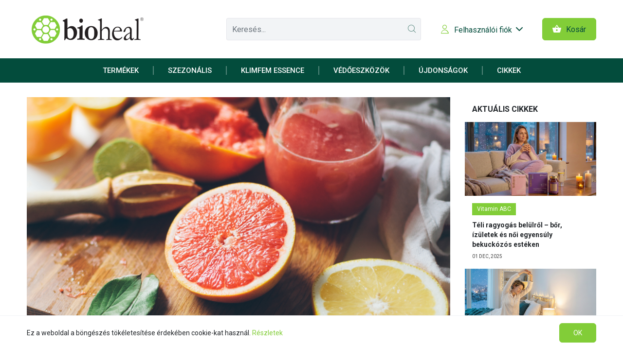

--- FILE ---
content_type: text/html; charset=utf-8
request_url: https://bioheal.hu/news/vitaminok-nyujtott-felszivodasa
body_size: 13363
content:
<!doctype html>
<html lang="hu">
    <head >
        <script>
    var BASE_URL = 'https://bioheal.hu/';
    var require = {
        "baseUrl": "https://bioheal.hu/pub/static/version1764942037/frontend/Oander/bioheal/hu_HU"
    };
</script>
        <meta charset="utf-8"/>
<meta name="title" content="Az egészség mindenkié! nyujtott felszivodasu vitamin Bioheal®"/>
<meta name="description" content="A nyújtott felszívódású vitaminkészítményekben a hatóanyag szépen lassan szívódik fel az egész nap során. Ezáltal a magasabb dózisú vitaminok is megfelelően tudnak hasznosulni a szervezetben. "/>
<meta name="robots" content="INDEX,FOLLOW"/>
<meta name="viewport" content="width=device-width, initial-scale=1, maximum-scale=1.0, user-scalable=no"/>
<title>Az egészség mindenkié! nyujtott felszivodasu vitamin Bioheal®</title>
<link  rel="stylesheet" type="text/css"  media="all" href="https://bioheal.hu/pub/static/version1764942037/frontend/Oander/bioheal/hu_HU/mage/calendar.css" />
<link  rel="stylesheet" type="text/css"  media="all" href="https://bioheal.hu/pub/static/version1764942037/frontend/Oander/bioheal/hu_HU/css/styles.css" />
<link  rel="stylesheet" type="text/css"  media="all" href="https://bioheal.hu/pub/static/version1764942037/frontend/Oander/bioheal/hu_HU/Mageplaza_Core/css/font-awesome.min.css" />
<link  rel="stylesheet" type="text/css"  media="all" href="https://bioheal.hu/pub/static/version1764942037/frontend/Oander/bioheal/hu_HU/Mageplaza_Core/css/magnific-popup.css" />
<link  rel="stylesheet" type="text/css"  media="all" href="https://bioheal.hu/pub/static/version1764942037/frontend/Oander/bioheal/hu_HU/Mageplaza_InstagramFeed/css/instagram.css" />
<link  rel="stylesheet" type="text/css"  media="print" href="https://bioheal.hu/pub/static/version1764942037/frontend/Oander/bioheal/hu_HU/css/print.css" />
<script  type="text/javascript"  src="https://bioheal.hu/pub/static/version1764942037/_cache/merged/da6f0ae98d6cecb704ebbd75a1bf0bce.js"></script>
<link  rel="icon" type="image/x-icon" href="https://bioheal.hu/pub/media/favicon/stores/2/bioheal-favicon.png" />
<link  rel="shortcut icon" type="image/x-icon" href="https://bioheal.hu/pub/media/favicon/stores/2/bioheal-favicon.png" />
<!-- === BIOHEAL: PERFORMANCE + SEO HEAD BOOST === -->
<!-- Resource Hints -->
<link rel="preconnect" href="https://fonts.googleapis.com" crossorigin>
<link rel="preconnect" href="https://fonts.gstatic.com" crossorigin>
<link rel="dns-prefetch" href="//fonts.googleapis.com">
<link rel="dns-prefetch" href="//fonts.gstatic.com">

<!-- Font (Roboto Condensed 300/700, swap) -->
<link href="https://fonts.googleapis.com/css2?family=Roboto+Condensed:wght@300;700&display=swap" rel="stylesheet">

<!-- Base Open Graph / Twitter (fallback; oldalanként felülírható) -->
<meta property="og:site_name" content="Bioheal®">
<meta property="og:type" content="website">
<meta property="og:title" content="Bioheal® – Prémium vitaminok és étrend-kiegészítők">
<meta property="og:description" content="Bioheal® hivatalos webshop: prémium vitaminok, ásványi anyagok és komplex formulák. Gyors szállítás, biztonságos fizetés.">
<meta property="og:image" content="https://bioheal.hu/pub/media/wysiwyg/home/autumn_hero_poster.jpg">
<meta property="og:url" content="https://bioheal.hu/">
<meta name="twitter:card" content="summary_large_image">

<!-- JSON-LD: Organization + WebSite (SearchAction) -->
<script type="application/ld+json">
{
  "@context": "https://schema.org",
  "@type": "Organization",
  "name": "Bioheal",
  "url": "https://bioheal.hu/",
  "logo": "https://bioheal.hu/pub/media/wysiwyg/home/bioheal_fav_white.png",
  "sameAs": [
    "https://www.facebook.com/biohealhu",
    "https://www.instagram.com/bioheal.hu"
  ]
}
</script>
<script type="application/ld+json">
{
  "@context": "https://schema.org",
  "@type": "WebSite",
  "name": "Bioheal",
  "url": "https://bioheal.hu/",
  "potentialAction": {
    "@type": "SearchAction",
    "target": "https://bioheal.hu/catalogsearch/result/?q={search_term_string}",
    "query-input": "required name=search_term_string"
  }
}
</script>

<!-- JS: no-js → js (ha a téma használja a no-js class-t) -->
<script>(function(h){h.className=h.className.replace(/\bno-js\b/,'')+' js';})(document.documentElement);</script>

<!-- Biztonságos alap: ne duplikálj az oldal sablonjában már létező font/meta kódot -->
<!-- === /BIOHEAL HEAD BOOST === -->
<meta name="google-site-verification" content="7z6FvAMhXL1zIiOsFCXquNbLnxU_xYgOOP9HZurxEEs" />
<meta name="google-site-verification" content="xbN1-IIT7ya8oxWwWY5P8BXn1kNGHF9zPtYukwvQjvg" />
<script id='pixel-script-poptin' src='https://cdn.popt.in/pixel.js?id=634a07f5d825d' async='true'></script>
<meta name="google-site-verification"Szt5o80L9KXXk8AY6KOHa-Z2zi9IYKPjZbJXdDGJ0Ew">        <!-- BEGIN GOOGLE ANALYTICS CODE -->
<script type="text/x-magento-init">
{
    "*": {
        "Magento_GoogleAnalytics/js/google-analytics": {
            "isCookieRestrictionModeEnabled": 0,
            "currentWebsite": 2,
            "cookieName": "user_allowed_save_cookie",
            "ordersTrackingData": [],
            "pageTrackingData": {"optPageUrl":"","isAnonymizedIpActive":false,"accountId":"UA-135111800-1"}        }
    }
}
</script>
<!-- END GOOGLE ANALYTICS CODE -->
<!-- BEGIN GOOGLE VERIFICATION TAG -->
<!-- END GOOGLE VERIFICATION TAG -->
<!-- BEGIN GTAG GLOBAL TAG -->
<!-- END GTAG GLOBAL TAG -->
    </head>
    <body data-container="body"
          data-mage-init='{"loaderAjax": {}, "loader": { "icon": "https://bioheal.hu/pub/static/version1764942037/frontend/Oander/bioheal/hu_HU/images/loader-2.gif"}}'
        class="news-article-view page-layout-2columns-right">
        

<script type="text/x-magento-init">
    {
        "*": {
            "mage/cookies": {
                "expires": null,
                "path": "\u002F",
                "domain": ".bioheal.hu",
                "secure": false,
                "lifetime": "3600"
            }
        }
    }
</script>
    <noscript>
        <div class="message global noscript">
            <div class="content">
                <p>
                    <strong>Úgy tűnik a JavaScript ki van kapcsolva a böngésződben.</strong>
                    <span>A legjobb élményhez a weboldalunkon ellenőrizd, hogy be van-e kapcsolva a JavaScript a böngésződben.</span>
                </p>
            </div>
        </div>
    </noscript>

<script>
    window.cookiesConfig = window.cookiesConfig || {};
    window.cookiesConfig.secure = true;
</script>
<script>
    require.config({
        map: {
            '*': {
                wysiwygAdapter: 'Magento_Tinymce3/tinymce3Adapter'
            }
        }
    });
</script>
<!-- BEGIN GTAG CART SCRIPT -->
<!-- END GTAG CART SCRIPT -->

<div id="top" class="page-wrapper"><header class="page-header"><div class="page-header-top d-none"><div class="page-header-top-inner container"><a class="action skip contentarea"
   href="#contentarea">
    <span>
        Skip to Content    </span>
</a>

</div></div><div class="page-header-bottom"><div class="page-header-bottom-inner container">
<span data-action="toggle-nav" class="action nav-toggle">
    <i></i><i></i><i></i>
</span>
    <a class="logo" href="https://bioheal.hu/" title="Bioheal">
                <img class="brand-logo" src="https://bioheal.hu/pub/static/version1764942037/frontend/Oander/bioheal/hu_HU/images/bioheal-logo.png" alt="Logo" width="" height="" />
        <img class="brand-logo-sticky" src="https://bioheal.hu/pub/static/version1764942037/frontend/Oander/bioheal/hu_HU/images/bioheal-logo-white.png" alt="Logo" width="" height="" />
            </a>

<div class="header-slogan">Az egészség mindenkié!</div>

<div data-block="minicart" class="header-minicart minicart-wrapper">
    <a class="action showcart primary has-icon has-icon--left"
       href="https://bioheal.hu/checkout/cart/"
       data-bind="scope: 'minicart_content'">
        <i class="icon icon-cart"></i>
        <span class="text">Kosár</span>
        <span class="counter qty empty"
              data-bind="css: { empty: !!getCartParam('summary_count') == false }, blockLoader: isLoading">
            <span class="counter-number"><!-- ko text: getCartParam('summary_count') --><!-- /ko --></span>
            <span class="counter-label">
            <!-- ko if: getCartParam('summary_count') -->
                <!-- ko text: getCartParam('summary_count') --><!-- /ko -->
                <!-- ko i18n: 'items' --><!-- /ko -->
            <!-- /ko -->
            </span>
        </span>
    </a>
            <div class="block block-minicart empty"
             data-role="dropdownDialog"
             data-mage-init='{"dropdownDialog":{
                "appendTo":"[data-block=minicart]",
                "triggerTarget":".showcart",
                "timeout": "0",
                "closeOnMouseLeave": true,
                "closeOnEscape": true,
                "triggerClass":"active",
                "parentClass":"active",
                "show":{"effect":"slideDown", "duration": 500},
                "hide":{"effect":"slideUp", "duration": 500},
                "buttons":[]}}'>
            <div id="minicart-content-wrapper" data-bind="scope: 'minicart_content'">
                <!-- ko template: getTemplate() --><!-- /ko -->
            </div>
                    </div>
        <script>
        window.checkout = {"shoppingCartUrl":"https:\/\/bioheal.hu\/checkout\/cart\/","checkoutUrl":"https:\/\/bioheal.hu\/checkout\/","updateItemQtyUrl":"https:\/\/bioheal.hu\/checkout\/sidebar\/updateItemQty\/","removeItemUrl":"https:\/\/bioheal.hu\/checkout\/sidebar\/removeItem\/","imageTemplate":"Magento_Catalog\/product\/image_with_borders","baseUrl":"https:\/\/bioheal.hu\/","minicartMaxItemsVisible":5,"websiteId":"2","maxItemsToDisplay":10,"storeId":"2","customerLoginUrl":"https:\/\/bioheal.hu\/customer\/account\/login\/referer\/aHR0cHM6Ly9iaW9oZWFsLmh1L3ZpdGFtaW5vay1ueXVqdG90dC1mZWxzeml2b2Rhc2E%2C\/","isRedirectRequired":false,"autocomplete":"off","captcha":{"user_login":{"isCaseSensitive":false,"imageHeight":50,"imageSrc":"","refreshUrl":"https:\/\/bioheal.hu\/captcha\/refresh\/","isRequired":false,"timestamp":1768650565}}};
    </script>
    <script type="text/x-magento-init">
    {
        "[data-block='minicart']": {
            "Magento_Ui/js/core/app": {"components":{"minicart_content":{"children":{"subtotal.container":{"children":{"subtotal":{"children":{"subtotal.totals":{"config":{"display_cart_subtotal_incl_tax":1,"display_cart_subtotal_excl_tax":0,"template":"Oander_FreeShippingDisplay\/checkout\/minicart\/subtotal\/totals"},"children":{"subtotal.totals.msrp":{"component":"Magento_Msrp\/js\/view\/checkout\/minicart\/subtotal\/totals","config":{"displayArea":"minicart-subtotal-hidden","template":"Magento_Msrp\/checkout\/minicart\/subtotal\/totals"}}},"component":"Magento_Tax\/js\/view\/checkout\/minicart\/subtotal\/totals"}},"component":"uiComponent","config":{"template":"Magento_Checkout\/minicart\/subtotal"}}},"component":"uiComponent","config":{"displayArea":"subtotalContainer"}},"item.renderer":{"component":"uiComponent","config":{"displayArea":"defaultRenderer","template":"Magento_Checkout\/minicart\/item\/default"},"children":{"item.image":{"component":"Magento_Catalog\/js\/view\/image","config":{"template":"Magento_Catalog\/product\/image","displayArea":"itemImage"}},"checkout.cart.item.price.sidebar":{"component":"uiComponent","config":{"template":"Magento_Checkout\/minicart\/item\/price","displayArea":"priceSidebar"}}}},"extra_info":{"component":"uiComponent","config":{"displayArea":"extraInfo"}},"promotion":{"component":"uiComponent","config":{"displayArea":"promotion"}}},"config":{"itemRenderer":{"default":"defaultRenderer","simple":"defaultRenderer","virtual":"defaultRenderer"},"template":"Magento_Checkout\/minicart\/content"},"component":"Magento_Checkout\/js\/view\/minicart"}},"types":[]}        },
        "*": {
            "Magento_Ui/js/block-loader": "https://bioheal.hu/pub/static/version1764942037/frontend/Oander/bioheal/hu_HU/images/loader-1.gif"
        }
    }
    </script>
</div>


<div class="header-search" id="magento-header-search">
    <a href="#" class="action showsearch skip-link" id="magento-showsearch">
        <span class="d-none">Keresés</span>
        <i class="icon icon-search default-state"></i>
        <i class="icon icon-close opened-state"></i>
    </a>

    <div class="block block-content header-search-content" style="display: none"
         data-mage-init='{"dropdownDialog":{
                "triggerTarget":"#magento-showsearch",
                "appendTo":"#magento-header-search",
                "timeout": "0",
                "closeOnMouseLeave": false,
                "closeOnEscape": true,
                "triggerClass":"active",
                "parentClass":"active",
                "buttons":[]}}'>
        <form class="form minisearch" id="search_mini_form" action="https://bioheal.hu/catalogsearch/result/" method="get">
            <div class="field search">
                <div class="control">
                    <input id="search"
                           data-mage-init='{"quickSearch":{
                                "formSelector":"#search_mini_form",
                                "url":"https://bioheal.hu/search/ajax/suggest/",
                                "destinationSelector":"#search_autocomplete"}
                           }'
                           type="text"
                           name="q"
                           value=""
                           placeholder="Keresés..."
                           class="form-control input-text"
                           maxlength="128"
                           role="combobox"
                           aria-haspopup="false"
                           aria-autocomplete="both"
                           autocomplete="off"/>
                    <div id="search_autocomplete" class="search-autocomplete"></div>
                                    </div>
            </div>
            <div class="actions">
                <button type="submit" title="Keresés" class="action search">
                    <i class="icon icon-search"></i>
                    <span class="action-text">Keresés...</span>
                </button>
            </div>
        </form>
    </div>

</div>

<div class="header-account header-right-block hidden-md-down" id="header-account">
    <a href="#" class="header-account-toggle skip-link" id="header-account-toggle">
        <i class="icon icon-user"></i>
        <i class="icon icon-user-full"></i>
        <span>Felhasználói fiók</span>
        <i class="icon icon-chevron-down"></i>
    </a>
    <div class="dropdown switcher-dropdown account-dropdown" style="display: none"
         data-mage-init='{"dropdownDialog":{
                "triggerTarget":"#header-account-toggle",
                "appendTo":"#header-account",
                "timeout": "0",
                "closeOnMouseLeave": false,
                "closeOnEscape": true,
                "triggerClass":"active",
                "parentClass":"active",
                "buttons":[]}}'>
        <ul class="user-dropdown">
<li class="authorization-link">
    <a href="https://bioheal.hu/customer/account/login/referer/aHR0cHM6Ly9iaW9oZWFsLmh1L3ZpdGFtaW5vay1ueXVqdG90dC1mZWxzeml2b2Rhc2E%2C/">
        Bejelentkezés    </a>
</li>

    <li class="register-info">
       <p>Szükséged van egy felhasználói fiókra?</p>
    </li>
        <li><a href="https://bioheal.hu/customer/account/create/" >Új fiók létrehozása</a></li></ul>    </div>
</div>
</div></div></header>    <div class="sections nav-sections">
                <div class="section-items nav-sections-items"
             data-mage-init='{"tabs":{"openedState":"active"}}'>
                                            <div class="section-item-title nav-sections-item-title"
                     data-role="collapsible">
                    <a class="nav-sections-item-switch"
                       data-toggle="switch" href="#store.menu">
                        Menü                    </a>
                </div>
                <div class="section-item-content nav-sections-item-content"
                     id="store.menu"
                     data-role="content">
                    
<nav class="navigation container" data-action="navigation">
    <ul data-mage-init='{"oander.navigation":{"categoryAllLink": true}}'>
        <li  class="level0 nav-1 first level-top parent"><a href="https://bioheal.hu/bioheal-termekek"  class="level-top" ><span>Termékek</span></a><ul class="level0 submenu has-1-cols"><li  class="level1 nav-1-1 first"><a href="https://bioheal.hu/bioheal-termekek/kedvenceink" ><span>ÚJRA A KÍNÁLATBAN!</span></a></li><li  class="level1 nav-1-2 parent"><a href="https://bioheal.hu/bioheal-termekek/vitaminok" ><span>Vitaminok</span></a><ul class="level1 submenu has-1-cols"><li  class="level2 nav-1-2-1 first"><a href="https://bioheal.hu/bioheal-termekek/vitaminok/b-vitamin" ><span>B˗vitamin</span></a></li><li  class="level2 nav-1-2-2"><a href="https://bioheal.hu/bioheal-termekek/vitaminok/c-vitamin" ><span>C˗vitamin</span></a></li><li  class="level2 nav-1-2-3"><a href="https://bioheal.hu/bioheal-termekek/vitaminok/d-vitamin" ><span>D˗vitamin</span></a></li><li  class="level2 nav-1-2-4"><a href="https://bioheal.hu/bioheal-termekek/vitaminok/k-vitamin" ><span>K˗vitamin</span></a></li><li  class="level2 nav-1-2-5"><a href="https://bioheal.hu/bioheal-termekek/vitaminok/multivitamin" ><span>Multivitamin</span></a></li><li  class="level2 nav-1-2-6"><a href="https://bioheal.hu/bioheal-termekek/vitaminok/gyerekvitamin" ><span>Gyerekvitamin</span></a></li><li  class="level2 nav-1-2-7 last"><a href="https://bioheal.hu/bioheal-termekek/vitaminok/szepsegvitamin" ><span>Szépségvitamin</span></a></li></ul></li><li  class="level1 nav-1-3 parent"><a href="https://bioheal.hu/bioheal-termekek/asvanyi-anyagok" ><span>Ásványi anyagok</span></a><ul class="level1 submenu has-1-cols"><li  class="level2 nav-1-3-1 first"><a href="https://bioheal.hu/bioheal-termekek/asvanyi-anyagok/cink" ><span>Cink</span></a></li><li  class="level2 nav-1-3-2"><a href="https://bioheal.hu/bioheal-termekek/asvanyi-anyagok/kalcium" ><span>Kalcium</span></a></li><li  class="level2 nav-1-3-3"><a href="https://bioheal.hu/bioheal-termekek/asvanyi-anyagok/krom" ><span>Króm</span></a></li><li  class="level2 nav-1-3-4"><a href="https://bioheal.hu/bioheal-termekek/asvanyi-anyagok/magnezium" ><span>Magnézium</span></a></li><li  class="level2 nav-1-3-5"><a href="https://bioheal.hu/bioheal-termekek/asvanyi-anyagok/szelen" ><span>Szelén</span></a></li><li  class="level2 nav-1-3-6 last"><a href="https://bioheal.hu/bioheal-termekek/asvanyi-anyagok/vas" ><span>Vas</span></a></li></ul></li><li  class="level1 nav-1-4"><a href="https://bioheal.hu/bioheal-termekek/novenyi-kivonatok" ><span>Növényi kivonatok</span></a></li><li  class="level1 nav-1-5"><a href="https://bioheal.hu/bioheal-termekek/immunrendszer" ><span>Immunrendszer</span></a></li><li  class="level1 nav-1-6"><a href="https://bioheal.hu/bioheal-termekek/sziv-es-errendszer" ><span>Szív és érrendszer </span></a></li><li  class="level1 nav-1-7"><a href="https://bioheal.hu/bioheal-termekek/csont-es-izulet" ><span>Csont és Ízület</span></a></li><li  class="level1 nav-1-8"><a href="https://bioheal.hu/bioheal-termekek/idegrendszer" ><span>Idegrendszer</span></a></li><li  class="level1 nav-1-9"><a href="https://bioheal.hu/bioheal-termekek/szellemi-frissesseg" ><span>Szellemi frissesség</span></a></li><li  class="level1 nav-1-10"><a href="https://bioheal.hu/bioheal-termekek/majmukodes" ><span>Májműködés</span></a></li><li  class="level1 nav-1-11"><a href="https://bioheal.hu/bioheal-termekek/noknek" ><span>Nőknek</span></a></li><li  class="level1 nav-1-12 last"><a href="https://bioheal.hu/bioheal-termekek/ferfiaknak" ><span>Férfiaknak</span></a></li></ul></li><li  class="level0 nav-2 level-top"><a href="https://bioheal.hu/szezonalis"  class="level-top" ><span>Szezonális</span></a></li><li  class="level0 nav-3 level-top"><a href="https://bioheal.hu/kulonleges-ajanlat"  class="level-top" ><span>KlimFem Essence</span></a></li><li  class="level0 nav-4 level-top"><a href="https://bioheal.hu/vedoeszkozok"  class="level-top" ><span>Védőeszközök </span></a></li><li  class="level0 nav-5 last level-top"><a href="https://bioheal.hu/ujdonsagok"  class="level-top" ><span>Újdonságok</span></a></li>                
<li class="level0 nav-9 level-top"><a class="level-top" href="/news"> <span>Cikkek</span> </a></li>
    </ul>

</nav>                </div>
                                            <div class="section-item-title nav-sections-item-title"
                     data-role="collapsible">
                    <a class="nav-sections-item-switch"
                       data-toggle="switch" href="#store.links">
                        Fiókom                    </a>
                </div>
                <div class="section-item-content nav-sections-item-content"
                     id="store.links"
                     data-role="content">
                    <!-- Account links -->                </div>
                                    </div>
    </div>


<script type="text/javascript">
    require(['jquery','oanderPriceConfig'],function($, oanderPriceUtil) {
        oanderPriceUtil.setCurrencySymbolPattern('%s Ft');
        oanderPriceUtil.setDecimalSymbol(',');
        oanderPriceUtil.setGroupSymbol(' ');
        oanderPriceUtil.setPrecision('0');
        oanderPriceUtil.setCurrencySymbolAlign('16');
    });
</script>
<script>
    require(['jquery'], function($) {
        window.onderNameSwitcher = '1'
    });
</script>
<main id="maincontent" class="page-main container"><a id="contentarea" tabindex="-1"></a>
<div class="wrapper"><div class="page messages"><div data-placeholder="messages"></div>
<div data-bind="scope: 'messages'">
    <div data-bind="foreach: { data: cookieMessages, as: 'message' }" class="messages">
        <div data-bind="attr: {
            class: 'message-' + message.type + ' ' + message.type + ' message',
            'data-ui-id': 'message-' + message.type
        }">
            <div data-bind="html: message.text"></div>
            <a href="#" data-bind="attr: { class: 'message-close' }"></a>
        </div>
    </div>
    <div data-bind="foreach: { data: messages().messages, as: 'message' }" class="messages">
        <div data-bind="attr: {
            class: 'message-' + message.type + ' ' + message.type + ' message',
            'data-ui-id': 'message-' + message.type
        }">
            <div data-bind="html: message.text"></div>
            <a href="#" data-bind="attr: { class: 'message-close' }"></a>
        </div>
    </div>
</div>
<script type="text/x-magento-init">
    {
        "*": {
            "Magento_Ui/js/core/app": {
                "components": {
                        "messages": {
                            "component": "Magento_Theme/js/view/messages"
                        }
                    }
                }
            }
    }
</script>
</div><div class="columns row"><div class="sidebar-wrapper col-lg-3"><div class="sidebar sidebar-main">
    <div class="block block-recent-news">
        <div class="block-title">
            <strong>Aktuális cikkek</strong>
        </div>

        <div class="block-content">
                        
                                <div class="article-item">
                    <div class="article-top article-item-top">

                                                                            <figure class="article-thumbnail article-item-thumbnail">
                                <a href="https://bioheal.hu/news/teli-ragyogas-belulrol-bor-izulet-noi-egyensuly" class="article-thumbnail-inner">
                                    <img src="https://bioheal.hu/pub/media/oander/news/article/pihi.jpg" alt="" />
                                </a>
                            </figure>
                        
                                                                                                        <ul class="article-categories article-item-categories">
                                                                    <li class="article-category article-item-category">
                                        <a href="https://bioheal.hu/news/category/vitamin-abc">Vitamin ABC</a>
                                    </li>
                                                            </ul>
                                            </div>
                    <div class="article-bottom article-item-bottom">

                                                <header class="article-header article-item-header">

                                                        <h3 class="article-title article-item-title">Téli ragyogás belülről – bőr, ízületek és női egyensúly bekuckózós estéken</h3>

                                                        <div class="article-meta article-item-meta">

                                                                                                    <time datetime="2025-12-01T00:00:00+00:00" class="article-date article-item-date">01 Dec, 2025</time>
                                
                            </div>

                        </header>

                    </div>

                </div>
                
            
                                <div class="article-item">
                    <div class="article-top article-item-top">

                                                                            <figure class="article-thumbnail article-item-thumbnail">
                                <a href="https://bioheal.hu/news/nyugi-mod-bekapcsolva" class="article-thumbnail-inner">
                                    <img src="https://bioheal.hu/pub/media/oander/news/article/alvas.jpg" alt="" />
                                </a>
                            </figure>
                        
                                                                                                        <ul class="article-categories article-item-categories">
                                                                    <li class="article-category article-item-category">
                                        <a href="https://bioheal.hu/news/category/vitamin-abc">Vitamin ABC</a>
                                    </li>
                                                            </ul>
                                            </div>
                    <div class="article-bottom article-item-bottom">

                                                <header class="article-header article-item-header">

                                                        <h3 class="article-title article-item-title">Nyugi mód bekapcsolva, pihentető alvás téli estéken</h3>

                                                        <div class="article-meta article-item-meta">

                                                                                                    <time datetime="2025-12-01T00:00:00+00:00" class="article-date article-item-date">01 Dec, 2025</time>
                                
                            </div>

                        </header>

                    </div>

                </div>
                
            
                                <div class="article-item">
                    <div class="article-top article-item-top">

                                                                            <figure class="article-thumbnail article-item-thumbnail">
                                <a href="https://bioheal.hu/news/immunero-a-takaro-alatt" class="article-thumbnail-inner">
                                    <img src="https://bioheal.hu/pub/media/oander/news/article/Use_the_attached_202512010558.jpeg" alt="Fiatal nő puha takaróba burkolózva" />
                                </a>
                            </figure>
                        
                                                                                                        <ul class="article-categories article-item-categories">
                                                                    <li class="article-category article-item-category">
                                        <a href="https://bioheal.hu/news/category/vitamin-abc">Vitamin ABC</a>
                                    </li>
                                                            </ul>
                                            </div>
                    <div class="article-bottom article-item-bottom">

                                                <header class="article-header article-item-header">

                                                        <h3 class="article-title article-item-title">Immunerő a takaró alatt</h3>

                                                        <div class="article-meta article-item-meta">

                                                                                                    <time datetime="2025-12-01T00:00:00+00:00" class="article-date article-item-date">01 Dec, 2025</time>
                                
                            </div>

                        </header>

                    </div>

                </div>
                
                    </div>
        
        <div class="block-footer">
            <a href="/news" class="all-news-link">Tovább az összes cikkhez<i class="icon icon-arrow-right"></i></a>
        </div>
    </div>



</div></div><div class="column main col-lg-9 flex-lg-first order-lg-first"><input name="form_key" type="hidden" value="qusq71EOEUHnIyZD" /><div id="authenticationPopup" data-bind="scope:'authenticationPopup'" style="display: none;">
    <script>
        window.authenticationPopup = {"autocomplete":"off","customerRegisterUrl":"https:\/\/bioheal.hu\/customer\/account\/create\/","customerForgotPasswordUrl":"https:\/\/bioheal.hu\/customer\/account\/forgotpassword\/","baseUrl":"https:\/\/bioheal.hu\/"};
    </script>
    <!-- ko template: getTemplate() --><!-- /ko -->
    <script type="text/x-magento-init">
        {
            "#authenticationPopup": {
                "Magento_Ui/js/core/app": {"components":{"authenticationPopup":{"component":"Magento_Customer\/js\/view\/authentication-popup","children":{"messages":{"component":"Magento_Ui\/js\/view\/messages","displayArea":"messages"},"msp_recaptcha":{"settings":{"siteKey":"6LfHUDUlAAAAAADcaApxY3qUXOfCc74WZrrc97KZ","size":"invisible","badge":"inline","theme":null,"lang":null,"enabled":{"login":false,"create":true,"forgot":false,"contact":false,"review":false,"newsletter":false,"sendfriend":false,"paypal":false}}}}}}}            },
            "*": {
                "Magento_Ui/js/block-loader": "https\u003A\u002F\u002Fbioheal.hu\u002Fpub\u002Fstatic\u002Fversion1764942037\u002Ffrontend\u002FOander\u002Fbioheal\u002Fhu_HU\u002Fimages\u002Floader\u002D1.gif"
            }
        }
    </script>
</div>
<script type="text/x-magento-init">
    {
        "*": {
            "Magento_Customer/js/section-config": {
                "sections": {"stores\/store\/switch":"*","stores\/store\/switchrequest":"*","directory\/currency\/switch":"*","*":["messages"],"customer\/account\/logout":["recently_viewed_product","recently_compared_product","persistent"],"customer\/account\/loginpost":"*","customer\/account\/createpost":"*","customer\/account\/editpost":"*","customer\/ajax\/login":["checkout-data","cart","captcha"],"catalog\/product_compare\/add":["compare-products"],"catalog\/product_compare\/remove":["compare-products"],"catalog\/product_compare\/clear":["compare-products"],"sales\/guest\/reorder":["cart"],"sales\/order\/reorder":["cart"],"checkout\/cart\/add":["cart","directory-data"],"checkout\/cart\/delete":["cart"],"checkout\/cart\/updatepost":["cart"],"checkout\/cart\/updateitemoptions":["cart"],"checkout\/cart\/couponpost":["cart"],"checkout\/cart\/estimatepost":["cart"],"checkout\/cart\/estimateupdatepost":["cart"],"checkout\/onepage\/saveorder":["cart","checkout-data","last-ordered-items","checkout-fields"],"checkout\/sidebar\/removeitem":["cart"],"checkout\/sidebar\/updateitemqty":["cart"],"rest\/*\/v1\/carts\/*\/payment-information":["cart","last-ordered-items","instant-purchase"],"rest\/*\/v1\/guest-carts\/*\/payment-information":["cart"],"rest\/*\/v1\/guest-carts\/*\/selected-payment-method":["cart","checkout-data"],"rest\/*\/v1\/carts\/*\/selected-payment-method":["cart","checkout-data","instant-purchase"],"customer\/address\/*":["instant-purchase"],"customer\/account\/*":["instant-purchase"],"vault\/cards\/deleteaction":["instant-purchase"],"multishipping\/checkout\/overviewpost":["cart"],"authorizenet\/directpost_payment\/place":["cart","checkout-data"],"paypal\/express\/placeorder":["cart","checkout-data"],"paypal\/payflowexpress\/placeorder":["cart","checkout-data"],"paypal\/express\/onauthorization":["cart","checkout-data"],"persistent\/index\/unsetcookie":["persistent"],"review\/product\/post":["review"],"braintree\/paypal\/placeorder":["cart","checkout-data"],"wishlist\/index\/add":["wishlist"],"wishlist\/index\/remove":["wishlist"],"wishlist\/index\/updateitemoptions":["wishlist"],"wishlist\/index\/update":["wishlist"],"wishlist\/index\/cart":["wishlist","cart"],"wishlist\/index\/fromcart":["wishlist","cart"],"wishlist\/index\/allcart":["wishlist","cart"],"wishlist\/shared\/allcart":["wishlist","cart"],"wishlist\/shared\/cart":["cart"],"kh\/transaction\/failed":["cart"]},
                "clientSideSections": ["checkout-data","cart-data","chatData"],
                "baseUrls": ["https:\/\/bioheal.hu\/"],
                "sectionNames": ["messages","customer","compare-products","last-ordered-items","cart","directory-data","captcha","instant-purchase","persistent","review","wishlist","chatData","recently_viewed_product","recently_compared_product","product_data_storage","paypal-billing-agreement","checkout-fields","collection-point-result","pickup-location-result"]            }
        }
    }
</script>
<script type="text/x-magento-init">
    {
        "*": {
            "Magento_Customer/js/customer-data": {
                "sectionLoadUrl": "https\u003A\u002F\u002Fbioheal.hu\u002Fcustomer\u002Fsection\u002Fload\u002F",
                "expirableSectionLifetime": 60,
                "expirableSectionNames": ["cart","persistent"],
                "cookieLifeTime": "3600",
                "updateSessionUrl": "https\u003A\u002F\u002Fbioheal.hu\u002Fcustomer\u002Faccount\u002FupdateSession\u002F"
            }
        }
    }
</script>
<script type="text/x-magento-init">
    {
        "*": {
            "Magento_Customer/js/invalidation-processor": {
                "invalidationRules": {
                    "website-rule": {
                        "Magento_Customer/js/invalidation-rules/website-rule": {
                            "scopeConfig": {
                                "websiteId": "2"
                            }
                        }
                    }
                }
            }
        }
    }
</script>
<script type="text/x-magento-init">
    {
        "body": {
            "pageCache": {"url":"https:\/\/bioheal.hu\/page_cache\/block\/render\/id\/21\/","handles":["default","news_article_view"],"originalRequest":{"route":"news","controller":"article","action":"view","uri":"\/news\/vitaminok-nyujtott-felszivodasa"},"versionCookieName":"private_content_version"}        }
    }
</script>


<div class="article-view">
    <div class="article-top article-view-top">

                            <figure class="article-thumbnail article-view-thumbnail">
                <div class="article-thumbnail-inner">
                    <img src="https://bioheal.hu/pub/media/oander/news/article/shutterstock_522020071.jpg" alt="nyujtott felszivodasu vitamin" />
                </div>
            </figure>
        
    </div>
    <div class="article-bottom article-view-bottom">

                <header class="article-header article-view-header">

            <div class="article-header-inner">

                                                <ul class="article-categories article-item-categories">
                                            <li class="article-category article-view-category">
                            <a href="https://bioheal.hu/news/category/eletmod">Életmód</a>
                        </li>
                                    </ul>

                                <h1 class="article-title article-view-title">Miért fogyasszunk inkább nyújtott felszívódású vitaminokat? </h1>

            </div>

                        <p class="article-meta article-view-meta">

                                                    <time datetime="2019-09-19T00:00:00+00:00" class="article-date article-view-date">19 Sep, 2019</time>
                
            </p>

        </header>

                
                <div class="article-content article-view-content">
            <p style="text-align: justify;">Mostan&aacute;ban egyre t&ouml;bb term&eacute;kn&eacute;l, illetve rekl&aacute;mban lehet tal&aacute;lkozni azzal a divatos kifejez&eacute;ssel, hogy &rsquo;retard&rsquo;, vagyis ny&uacute;jtott felsz&iacute;v&oacute;d&aacute;s.</p>
<p style="text-align: justify;">Jellemzően a C-vitamin, illetve B-vitamin tartalm&uacute; term&eacute;kekn&eacute;l alkalmazz&aacute;k ezt a hozz&aacute;adott &eacute;rt&eacute;ket. Term&eacute;szetesen ez nem v&eacute;letlen &ndash; az eml&iacute;tett vitaminok mind v&iacute;zben old&oacute;dnak, azaz a szervezet csak minim&aacute;lis mennyis&eacute;get k&eacute;pes belől&uuml;k rakt&aacute;rozni, szemben a zs&iacute;rold&eacute;kony vitaminokkal (A-, D-, E-, K- vitamin), melyeket szervezet&uuml;nk k&eacute;pes rakt&aacute;rozni (ez&eacute;rt ezekből vesz&eacute;lyes lehet a t&uacute;lfogyaszt&aacute;s). A f&ouml;l&ouml;sleget a vese kiv&aacute;lasztja, &eacute;s a vizelettel ki&uuml;r&uuml;l.</p>
<p style="text-align: justify;">Nagy d&oacute;zis&uacute; vitaminokn&aacute;l ez gyakran elő szokott fordulni, p&eacute;ld&aacute;ul, ha 1000 mg feletti C-vitamint szed&uuml;nk. Ilyenkor ebből csak az &eacute;ppen sz&uuml;ks&eacute;ges mennyis&eacute;g haszn&aacute;l&oacute;dik fel, illetve felt&ouml;ltődik szervezet&uuml;nk rakt&aacute;ra, &aacute;m e kettő gyakran egy&uuml;tt sem &eacute;ri el az elfogyasztott mennyis&eacute;get. Amennyiben ezt el szeretn&eacute;k ker&uuml;lni, illetve c&eacute;lunk, hogy szervezet&uuml;nk vitamin ell&aacute;t&aacute;sa hossz&uacute; t&aacute;von legyen megoldva, v&aacute;lasszunk retard term&eacute;ket.</p>
<p style="text-align: justify;">Ezekn&eacute;l a k&eacute;sz&iacute;tm&eacute;nyekn&eacute;l k&uuml;l&ouml;nb&ouml;ző seg&eacute;danyagokkal &eacute;rik el azt a gy&aacute;rt&oacute;k, hogy a tabletta vagy kapszula lassabban old&oacute;djon, &iacute;gy hosszan &eacute;s egyenletesen adja le a hat&oacute;anyag&aacute;t, amely ez&aacute;ltal nem tud egyszerre felsz&iacute;v&oacute;dni, t&ouml;bb &oacute;r&aacute;n &aacute;t biztos&iacute;tva a vitamin ell&aacute;t&aacute;st szervezet&uuml;nk sz&aacute;m&aacute;ra &ndash; &iacute;gy azok nem a WC-ben v&eacute;gzik.</p>
<p style="text-align: justify;">Fontos tov&aacute;bb&aacute;, amennyiben a term&eacute;k napi adagja t&ouml;bb mint 1 kapszula/tabletta azt ne egyszerre vegy&uuml;k be &ndash; hagyjunk fogyaszt&aacute;suk k&ouml;z&ouml;tt elegendő időt arra, hogy az első adag teljesen felsz&iacute;v&oacute;djon (ez &aacute;ltal&aacute;ban kb 5-6 &oacute;ra), majd ut&aacute;na vegy&uuml;k csak be a k&ouml;vetkezőt &ndash; &iacute;gy biztos&iacute;thatjuk szervezet&uuml;nk sz&aacute;m&aacute;ra az eg&eacute;sz napos p&oacute;tl&aacute;st.</p>        </div>

    </div>
</div>


    <div class="related-categories-wrapper related-product-categories">
        <p class="related-categories-title product-categories-title">Kapcsolódó termékkategóriák: </p>
        <ul class="related-categories product-categories">
                            <li class="related-category product-category">
                    <a href="https://bioheal.hu/bioheal-termekek/vitaminok/b-vitamin">B˗vitamin</a>
                </li>
                            <li class="related-category product-category">
                    <a href="https://bioheal.hu/bioheal-termekek/vitaminok/c-vitamin">C˗vitamin</a>
                </li>
                    </ul>
    </div>
</div></div></div></main><footer class="page-footer"><div class="page-footer__top">
    <div class="container">
        <div class="social-icons">
    <h2 class="social-icons__title">Csatlakozz a Bioheal közösséghez</h2>
    <div class="row justify-content-center">
        <div class="col-md-8 col-lg-6 col-xl-4">
            <div class="social-icons__list"><a class="social-icons__link" href="https://www.facebook.com/bioheal.official/" target="_blank"> <img src="https://bioheal.hu/pub/media/wysiwyg/social-facebook.png" width="64" height="65" /> </a> <a class="social-icons__link" href="https://www.youtube.com/channel/UC3koNqSwgyt70tjAYvBsHZQ" target="_blank"> <img src="https://bioheal.hu/pub/media/wysiwyg/social-youtube.png" width="64" height="65" /> </a> <a class="social-icons__link" href="https://www.instagram.com/bioheal_official/" target="_blank"> <img src="https://bioheal.hu/pub/media/wysiwyg/social-instagram.png" width="64" height="65" /> </a></div>        </div>
    </div>
</div>
    </div>
    <div class="page-footer__subscribe-wrapper">
        <div class="container">
            <div class="block block-newsletter js-accordion-box" id="oander-newsletter">
    <h2 class="footer-block-title">Semmi spam, csak újdonságok!</h2>
    <!-- Begin MailChimp Signup Form -->
<div id="mc_embed_signup"><form id="mc-embedded-subscribe-form" class="validate" action="https://bioheal.us11.list-manage.com/subscribe/post?u=4d09566e8ed77cddedb24ece2&amp;id=5654540fcc" method="post" name="mc-embedded-subscribe-form" novalidate="" target="_blank">
<div id="mc_embed_signup_scroll">
<div class="row">
<div class="col-12 col-md-6 col-lg-4">
<div class="form-group">
<div class="mc-field-group"><input id="mce-FNAME" class="required form-control" name="FNAME" type="text" value="" placeholder="N&eacute;v" /></div>
</div>
</div>
<div class="col-12 col-md-6 col-lg-4">
<div class="form-group">
<div class="mc-field-group"><input id="mce-EMAIL" class="required form-control email" name="EMAIL" type="email" value="" placeholder="Email c&iacute;m" /></div>
</div>
</div>
<div class="col-12 col-md-6 col-lg-4">
<div class="clear"><input id="mc-embedded-subscribe" class="button action subscribe primary" name="subscribe" type="submit" value="Feliratkozom" /></div>
</div>
<div class="col-12 order-col-1">
<div class="form-group"><label class="checkbox newsletter-terms"> <input id="mce-MMERGE3-0" class="form-control required" style="border: 1px solid rgba(93,109,120,0.1);" name="MMERGE3" type="checkbox" value="Accept" placeholder="Please, accept the Terms and Conditions'); ?&gt;" /> <span> Elfogadom az <a href="/adatvedelmi-tajekoztato" target="_blank">Adatv&eacute;delmi t&aacute;j&eacute;koztat&oacute;t</a>.</span></label></div>
</div>
<div id="mce-responses" class="clear">
<div id="mce-error-response" class="response" style="display: none;"></div>
<div id="mce-success-response" class="response" style="display: none;"></div>
</div>
<!-- real people should not fill this in and expect good things - do not remove this or risk form bot signups-->
<div style="position: absolute; left: -5000px;"><input tabindex="-1" name="b_98183d485ff869383199b3253_b58b5cf209" type="text" value="" /></div>
</div>
</div>
</form></div>
<script type="text/javascript" xml="space">// <![CDATA[
    require(['//s3.amazonaws.com/downloads.mailchimp.com/js/mc-validate.js', 'jquery'],
        function (mailChimp, $) {
            (function ($) {
                window.fnames = new Array();
                window.ftypes = new Array();
                fnames[0] = 'EMAIL';
                ftypes[0] = 'email';
                fnames[1] = 'FNAME';
                ftypes[1] = 'text';
                fnames[3] = 'MMERGE3';
                ftypes[3] = 'checkbox';
            }(jQuery));
            var $ = jQuery.noConflict(true);
        });


  function IsEmail(email) {
    var regex = /^([a-zA-Z0-9_\.\-\+])+\@(([a-zA-Z0-9\-])+\.)+([a-zA-Z0-9]{2,4})+$/;
    if(!regex.test(email)) {
      return false;
    }else{
      return true;
    }
  }

  var submit = document.getElementById('mc-embedded-subscribe');
  submit.onclick = function(e){
    var name = document.getElementById('mce-FNAME').value;
    var email = document.getElementById('mce-EMAIL').value;
    var checkbox = document.getElementById('mce-MMERGE3-0').checked;
    if(checkbox != true) {
      alert('Nem fogadta el az Adatvédelmi Tájékoztatót');
      return false;
    }
    if(name== ''){
      alert('Nem adott meg nevet');
      return false;
    }
    if(email== ''){
      alert('Nem adott meg email címet');
      return false;
    }
    if(IsEmail(email)==false){
      alert('Hibás email címet adott meg');
      return false;
    }
  }
// ]]></script>
<!--End mc_embed_signup-->    </div>
        </div>
    </div>
</div>

<div class="page-footer__bottom">
    <div class="page-footer__certification-wrapper">
        <div class="container">
            <div class="certification">
    <h2 class="certification__title">Tanúsítványaink</h2>
    <div class="row justify-content-center">
        <div class="col-md-8 col-lg-6 col-xl-4">
            <div class="certification__list">
                <a class="cartification__link">
                    <img src="https://bioheal.hu/pub/static/version1764942037/frontend/Oander/bioheal/hu_HU/images/footer-badge-01.png" class="cartification__img" alt="">
                </a>
                <a class="cartification__link">
                    <img src="https://bioheal.hu/pub/static/version1764942037/frontend/Oander/bioheal/hu_HU/images/footer-badge-02.png" class="cartification__img" alt="">
                </a>
                <a class="cartification__link">
                    <img src="https://bioheal.hu/pub/static/version1764942037/frontend/Oander/bioheal/hu_HU/images/footer-badge-03.png" class="cartification__img" alt="">
                </a>
            </div>
        </div>
    </div>
</div>
        </div>
    </div>


    <div class="container">
        <div class="row flex-column-reverse flex-lg-row">
            <div class="col-lg-8">
                <div class="row">
                    <div class="col-md-6">
                        <div class="top-links">
                            <h2><a title="Rólunk" href="https://bioheal.hu/rolunk">Rólunk</a></h2>
<div class="top-links__list-wrapper">
<ul>
<li><a href="/termekek">Termékeink</a></li>
<li><a href="/news">Legfrissebb híreink</a></li>
<li><a href="/karrier">Karrier</a></li>
</ul>
</div>                        </div>
                    </div>
                    <div class="col-md-6">
                        <div class="top-links">
                            <h2>K&eacute;rd&eacute;sek</h2>
<div class="top-links__list-wrapper">
<ul>
<li><a href="/kapcsolat">Kapcsolat</a></li>
<li><a href="/gyakori-kerdesek">Gyakori k&eacute;rd&eacute;sek</a></li>
<li><a href="/cookies">Cookies</a></li>
<li><a href="/adatvedelmi-tajekoztato">Adatv&eacute;delmi&nbsp;t&aacute;j&eacute;koztat&oacute;</a></li>
</ul>
<ul>
<li><a href="/szallitasi-informaciok">Sz&aacute;ll&iacute;t&aacute;si inform&aacute;ci&oacute;k</a></li>
<li><a href="/media/elallasi/bioheal-elallasi.pdf" target="_blank">El&aacute;ll&aacute;si jog</a></li>
<li><a href="/aszf">&Aacute;SZF</a></li>
<li><a></a></li>
</ul>
</div>                        </div>
                    </div>
                </div>
            </div>
            <div class="col-lg-4">
                
<div class="footer-payments">
    <h2>Fizetési módok</h2>
    <ul>
                    <li>
                <img src="https://bioheal.hu/pub/static/version1764942037/frontend/Oander/bioheal/hu_HU/svg/footer/visa.svg" alt="visa">
            </li>
                    <li>
                <img src="https://bioheal.hu/pub/static/version1764942037/frontend/Oander/bioheal/hu_HU/svg/footer/visa-electron.svg" alt="visa electron">
            </li>
                    <li>
                <img src="https://bioheal.hu/pub/static/version1764942037/frontend/Oander/bioheal/hu_HU/svg/footer/mastercard.svg" alt="mastercard">
            </li>
                    <li>
                <img src="https://bioheal.hu/pub/static/version1764942037/frontend/Oander/bioheal/hu_HU/svg/footer/maestro.svg" alt="maestro">
            </li>
                    <li>
                <img src="https://bioheal.hu/pub/static/version1764942037/frontend/Oander/bioheal/hu_HU/svg/footer/american-express.svg" alt="american express">
            </li>
                    <li>
                <img src="https://bioheal.hu/pub/static/version1764942037/frontend/Oander/bioheal/hu_HU/svg/footer/paypal.svg" alt="paypal">
            </li>
            </ul>
</div>
            </div>
        </div>

        <div class="row footer-divider">
            <div class="col-lg-4 col-xl-5">
                <div class="copyright">
    Copyright © Bioheal</div>
                <div class="site-author">
    tervezés, webdesign és fejlesztés:
    <a href="http://oander.hu" target="_blank">
        <img src="https://bioheal.hu/pub/static/version1764942037/frontend/Oander/bioheal/hu_HU/images/oander-logo.svg" alt="oander" />
    </a>
</div>
            </div>
            <div class="col-lg-8 col-xl-7">
                <a href="#top" class="scroll-top smoothscroll"><i class="icon icon-chevron-up"></i></a>            </div>
        </div>
    </div>
</div>
</footer><script type="text/x-magento-init">
        {
            "*": {
                "Magento_Ui/js/core/app": {
                    "components": {
                        "storage-manager": {
                            "component": "Magento_Catalog/js/storage-manager",
                            "appendTo": "",
                            "storagesConfiguration" : {"recently_viewed_product":{"requestConfig":{"syncUrl":"https:\/\/bioheal.hu\/catalog\/product\/frontend_action_synchronize\/"},"lifetime":"1000","allowToSendRequest":null},"recently_compared_product":{"requestConfig":{"syncUrl":"https:\/\/bioheal.hu\/catalog\/product\/frontend_action_synchronize\/"},"lifetime":"1000","allowToSendRequest":null},"product_data_storage":{"updateRequestConfig":{"url":"https:\/\/bioheal.hu\/rest\/bioheal\/V1\/products-render-info"},"allowToSendRequest":null}}                        }
                    }
                }
            }
        }
</script>
<!-- Hotjar Tracking Code for https://bioheal.hu -->
<script>
    (function(h,o,t,j,a,r){
        h.hj=h.hj||function(){(h.hj.q=h.hj.q||[]).push(arguments)};
        h._hjSettings={hjid:1282163,hjsv:6};
        a=o.getElementsByTagName('head')[0];
        r=o.createElement('script');r.async=1;
        r.src=t+h._hjSettings.hjid+j+h._hjSettings.hjsv;
        a.appendChild(r);
    })(window,document,'https://static.hotjar.com/c/hotjar-','.js?sv=');
</script>

<!-- Facebook Pixel Code -->
<script>
  !function(f,b,e,v,n,t,s)
  {if(f.fbq)return;n=f.fbq=function(){n.callMethod?
  n.callMethod.apply(n,arguments):n.queue.push(arguments)};
  if(!f._fbq)f._fbq=n;n.push=n;n.loaded=!0;n.version='2.0';
  n.queue=[];t=b.createElement(e);t.async=!0;
  t.src=v;s=b.getElementsByTagName(e)[0];
  s.parentNode.insertBefore(t,s)}(window, document,'script',
  'https://connect.facebook.net/en_US/fbevents.js');
  fbq('init', '770656040073232');
  fbq('track', 'PageView');
</script>
<noscript><img height="1" width="1" style="display:none"
  src="https://www.facebook.com/tr?id=770656040073232&ev=PageView&noscript=1"
/></noscript>
<!-- End Facebook Pixel Code -->

<!-- OPTIMONK -->
<script type="text/javascript">
    (function(e,a){
        var t,r=e.getElementsByTagName("head")[0],c=e.location.protocol;
        t=e.createElement("script");t.type="text/javascript";
        t.charset="utf-8";t.async=!0;t.defer=!0;
        t.src=c+"//front.optimonk.com/public/"+a+"/js/preload.js";r.appendChild(t);
    })(document,"52773");
</script>    <div class="message global cookie cookie-law" id="cookie-law-display" style="display: none">
        <div class="container">
            <div class="content">
                <p>Ez a weboldal a böngészés tökéletesítése érdekében cookie-kat használ. <a href="/adatvedelmi-tajekoztato">Részletek</a></p>
                <div class="actions">
                    <button id="allow-cookie-law" class="action allow primary">
                        <span>OK</span>
                    </button>
                </div>
            </div>
        </div>
    </div>
    <script type="text/x-magento-init">
    {
        "body": {
            "cookieLaw": {
                "cookieMessageSelector": "#cookie-law-display",
                "cookieAllowButtonSelector": "#allow-cookie-law",
                "cookieLifetime": 1,
                "cookieName": "user_allowed_cookies"
            }
        }
    }

    </script>

<script type="text/javascript">
    require([
        'jquery',
        'jquery.ui.touch-punch',
        'slick',
        'oander.modal',
        'oander.scrolling',
        'oander.filter',
        'oander.wonder-widget-video',
        'oander.news',
        'oander.messages',
        'oander.tables',
        'oander.minicart-update',
        'oander.swatch-error',
        'oander.mage-validation-overwrite',
        'oander.minicart',
        'oander.file-upload'
    ]);
</script>
</div>    </body>
</html>


--- FILE ---
content_type: text/css
request_url: https://bioheal.hu/pub/static/version1764942037/frontend/Oander/bioheal/hu_HU/css/styles.css
body_size: 81548
content:
@import url("https://fonts.googleapis.com/css?family=Roboto:300,400,500,700");@font-face{font-family:"icomoon";src:url("../fonts/icomoon/icomoon.eot?hft0jp");src:url("../fonts/icomoon/icomoon.eot?hft0jp#iefix") format("embedded-opentype"),url("../fonts/icomoon/icomoon.woff2?hft0jp") format("woff2"),url("../fonts/icomoon/icomoon.ttf?hft0jp") format("truetype"),url("../fonts/icomoon/icomoon.woff?hft0jp") format("woff"),url("../fonts/icomoon/icomoon.svg?hft0jp#icomoon") format("svg");font-weight:normal;font-style:normal}[class^="icon-"],[class*=" icon-"]{font-family:"icomoon" !important;speak:none;font-style:normal;font-weight:normal;font-variant:normal;text-transform:none;line-height:1;-webkit-font-smoothing:antialiased;-moz-osx-font-smoothing:grayscale}.icon-tick::before{content:""}.icon-warning::before{content:""}.icon-chevron-up::before{content:""}.icon-chevron-left::before{content:""}.icon-chevron-down::before{content:""}.icon-chevron-right::before{content:""}.icon-play::before{content:""}.icon-sale::before{content:""}.icon-user-full::before{content:""}.icon-announcement::before{content:""}.icon-compare::before{content:""}.icon-printer::before{content:""}.icon-update::before{content:""}.icon-view-grid::before{content:""}.icon-view-list::before{content:""}.icon-check::before{content:""}.icon-envelope::before{content:""}.icon-settings::before{content:""}.icon-arrow-down::before{content:""}.icon-arrow-left::before{content:""}.icon-arrow-right::before{content:""}.icon-arrow-up::before{content:""}.icon-car::before{content:""}.icon-clock::before{content:""}.icon-clock-full::before{content:""}.icon-close::before{content:""}.icon-close-circle::before{content:""}.icon-edit::before{content:""}.icon-facebook::before{content:""}.icon-heart::before{content:""}.icon-marker::before{content:""}.icon-phone::before{content:""}.icon-question-circle::before{content:""}.icon-remove::before{content:""}.icon-search::before{content:""}.icon-shipping-box::before{content:""}.icon-sort-asc::before{content:""}.icon-sort-desc::before{content:""}.icon-star::before{content:""}.icon-trash::before{content:""}.icon-truck::before{content:""}.icon-download::before{content:""}.icon-cart::before{content:""}.icon-user::before{content:""}/*!
 * Bootstrap v4.1.1 (https://getbootstrap.com/)
 * Copyright 2011-2018 The Bootstrap Authors
 * Copyright 2011-2018 Twitter, Inc.
 * Licensed under MIT (https://github.com/twbs/bootstrap/blob/master/LICENSE)
 */:root{--blue: #82CD38;--indigo: #6610f2;--purple: #6f42c1;--pink: #e83e8c;--red: #dc3545;--orange: #fd7e14;--yellow: #ffc107;--green: #28a745;--teal: #20c997;--cyan: #17a2b8;--white: #fff;--gray: #6c757d;--gray-dark: #343a40;--primary: #82CD38;--secondary: #034C3C;--success: #10ad00;--info: #5bc0de;--warning: #f0ad4e;--danger: #ef4649;--light: #748590;--dark: #373a3c;--notice: #5bc0de;--error: #ef4649;--breakpoint-xs: 0;--breakpoint-sm: 576px;--breakpoint-md: 768px;--breakpoint-lg: 992px;--breakpoint-xl: 1240px;--font-family-sans-serif: "Roboto", sans-serif;--font-family-monospace: SFMono-Regular, Menlo, Monaco, Consolas, "Liberation Mono", "Courier New", monospace}*,*::before,*::after{-webkit-box-sizing:border-box;box-sizing:border-box}html{font-family:sans-serif;line-height:1.15;-webkit-text-size-adjust:100%;-webkit-tap-highlight-color:rgba(0,0,0,0)}article,aside,figcaption,figure,footer,header,hgroup,main,nav,section{display:block}body{margin:0;font-family:"Roboto",sans-serif;font-size:1rem;font-weight:400;line-height:1.5;color:#212529;text-align:left;background-color:#fff}[tabindex="-1"]:focus{outline:0 !important}hr{-webkit-box-sizing:content-box;box-sizing:content-box;height:0;overflow:visible}h1,h2,h3,h4,h5,h6{margin-top:0;margin-bottom:.5rem}p{margin-top:0;margin-bottom:1rem}abbr[title],abbr[data-original-title]{text-decoration:underline;-webkit-text-decoration:underline dotted;text-decoration:underline dotted;cursor:help;border-bottom:0;text-decoration-skip-ink:none}address{margin-bottom:1rem;font-style:normal;line-height:inherit}ol,ul,dl{margin-top:0;margin-bottom:1rem}ol ol,ul ul,ol ul,ul ol{margin-bottom:0}dt{font-weight:700}dd{margin-bottom:.5rem;margin-left:0}blockquote{margin:0 0 1rem}b,strong{font-weight:bolder}small{font-size:80%}sub,sup{position:relative;font-size:75%;line-height:0;vertical-align:baseline}sub{bottom:-.25em}sup{top:-.5em}a{color:#82CD38;text-decoration:none;background-color:transparent}a:hover{color:#69a82a;text-decoration:none}a:not([href]):not([tabindex]){color:inherit;text-decoration:none}a:not([href]):not([tabindex]):hover,a:not([href]):not([tabindex]):focus{color:inherit;text-decoration:none}a:not([href]):not([tabindex]):focus{outline:0}pre,code,kbd,samp{font-family:SFMono-Regular,Menlo,Monaco,Consolas,"Liberation Mono","Courier New",monospace;font-size:1em}pre{margin-top:0;margin-bottom:1rem;overflow:auto}figure{margin:0 0 1rem}img{vertical-align:middle;border-style:none}svg{overflow:hidden;vertical-align:middle}table{border-collapse:collapse}caption{padding-top:.75rem;padding-bottom:.75rem;color:#6c757d;text-align:left;caption-side:bottom}th{text-align:inherit}label{display:inline-block;margin-bottom:.5rem}button{border-radius:0}button:focus{outline:1px dotted;outline:5px auto -webkit-focus-ring-color}input,button,select,optgroup,textarea{margin:0;font-family:inherit;font-size:inherit;line-height:inherit}button,input{overflow:visible}button,select{text-transform:none}button,[type="button"],[type="reset"],[type="submit"]{-webkit-appearance:button}button::-moz-focus-inner,[type="button"]::-moz-focus-inner,[type="reset"]::-moz-focus-inner,[type="submit"]::-moz-focus-inner{padding:0;border-style:none}input[type="radio"],input[type="checkbox"]{-webkit-box-sizing:border-box;box-sizing:border-box;padding:0}input[type="date"],input[type="time"],input[type="datetime-local"],input[type="month"]{-webkit-appearance:listbox}textarea{overflow:auto;resize:vertical}fieldset{min-width:0;padding:0;margin:0;border:0}legend{display:block;width:100%;max-width:100%;padding:0;margin-bottom:.5rem;font-size:1.5rem;line-height:inherit;color:inherit;white-space:normal}progress{vertical-align:baseline}[type="number"]::-webkit-inner-spin-button,[type="number"]::-webkit-outer-spin-button{height:auto}[type="search"]{outline-offset:-2px;-webkit-appearance:none}[type="search"]::-webkit-search-decoration{-webkit-appearance:none}::-webkit-file-upload-button{font:inherit;-webkit-appearance:button}output{display:inline-block}summary{display:list-item;cursor:pointer}template{display:none}[hidden]{display:none !important}h1,h2,h3,h4,h5,h6,.h1,.h2,.h3,.bundle-options-wrapper .bundle-product-title,.bundle-options-wrapper .summary-title,.bundle-summary-wrapper .bundle-product-title,.bundle-summary-wrapper .summary-title,.wishlist-index-configure .product-options-wrapper .fieldset .field.option:first-of-type>.label,.h4,.h5,.h6{margin-bottom:.5rem;font-family:inherit;font-weight:500;line-height:1.2;color:inherit}h1,.h1{font-size:2.5rem}h2,.h2{font-size:2rem}h3,.h3,.bundle-options-wrapper .bundle-product-title,.bundle-options-wrapper .summary-title,.bundle-summary-wrapper .bundle-product-title,.bundle-summary-wrapper .summary-title,.wishlist-index-configure .product-options-wrapper .fieldset .field.option:first-of-type>.label{font-size:1.75rem}h4,.h4{font-size:1.5rem}h5,.h5{font-size:1.25rem}h6,.h6{font-size:1rem}.lead{font-size:1.25rem;font-weight:300}.display-1{font-size:6rem;font-weight:300;line-height:1.2}.display-2{font-size:5.5rem;font-weight:300;line-height:1.2}.display-3{font-size:4.5rem;font-weight:300;line-height:1.2}.display-4{font-size:3.5rem;font-weight:300;line-height:1.2}hr{margin-top:1rem;margin-bottom:1rem;border:0;border-top:1px solid rgba(0,0,0,0.1)}small,.small{font-size:80%;font-weight:400}mark,.mark{padding:.2em;background-color:rgba(0,0,0,0)}.list-unstyled{padding-left:0;list-style:none}.list-inline{padding-left:0;list-style:none}.list-inline-item{display:inline-block}.list-inline-item:not(:last-child){margin-right:.5rem}.initialism{font-size:90%;text-transform:uppercase}.blockquote{margin-bottom:1rem;font-size:1.25rem}.blockquote-footer{display:block;font-size:80%;color:#6c757d}.blockquote-footer::before{content:"\2014\00A0"}.img-fluid{max-width:100%;height:auto}.img-thumbnail{padding:.25rem;background-color:#fff;border:1px solid #dee2e6;border-radius:0;max-width:100%;height:auto}.figure{display:inline-block}.figure-img{margin-bottom:.5rem;line-height:1}.figure-caption{font-size:90%;color:#6c757d}code{font-size:87.5%;color:#e83e8c;word-break:break-word}a>code{color:inherit}kbd{padding:.2rem .4rem;font-size:87.5%;color:#fff;background-color:#212529;border-radius:0}kbd kbd{padding:0;font-size:100%;font-weight:700}pre{display:block;font-size:87.5%;color:#212529}pre code{font-size:inherit;color:inherit;word-break:normal}.pre-scrollable{max-height:340px;overflow-y:scroll}.container{width:100%;padding-right:15px;padding-left:15px;margin-right:auto;margin-left:auto}@media (min-width: 576px){.container{max-width:540px}}@media (min-width: 768px){.container{max-width:720px}}@media (min-width: 992px){.container{max-width:960px}}@media (min-width: 1240px){.container{max-width:1200px}}.container-fluid{width:100%;padding-right:15px;padding-left:15px;margin-right:auto;margin-left:auto}.row,.algolia_instant_selector .ais-hits{display:-webkit-box;display:-webkit-flex;display:-ms-flexbox;display:flex;-webkit-flex-wrap:wrap;-ms-flex-wrap:wrap;flex-wrap:wrap;margin-right:-15px;margin-left:-15px}.no-gutters{margin-right:0;margin-left:0}.no-gutters>.col,.no-gutters>[class*="col-"]{padding-right:0;padding-left:0}.col-1,.col-2,.col-3,.col-4,.col-5,.col-6,.algolia_instant_selector .ais-hits--item,.col-7,.col-8,.col-9,.col-10,.col-11,.col-12,.col,.col-auto,.col-sm-1,.col-sm-2,.col-sm-3,.col-sm-4,.col-sm-5,.col-sm-6,.col-sm-7,.col-sm-8,.col-sm-9,.col-sm-10,.col-sm-11,.col-sm-12,.col-sm,.col-sm-auto,.col-md-1,.col-md-2,.col-md-3,.col-md-4,.col-md-5,.col-md-6,.col-md-7,.col-md-8,.col-md-9,.col-md-10,.col-md-11,.col-md-12,.col-md,.col-md-auto,.col-lg-1,.col-lg-2,.col-lg-3,.col-lg-4,.col-lg-5,.col-lg-6,.col-lg-7,.col-lg-8,.col-lg-9,.col-lg-10,.col-lg-11,.col-lg-12,.col-lg,.col-lg-auto,.col-xl-1,.col-xl-2,.col-xl-3,.col-xl-4,.col-xl-5,.col-xl-6,.col-xl-7,.col-xl-8,.col-xl-9,.col-xl-10,.col-xl-11,.col-xl-12,.col-xl,.col-xl-auto{position:relative;width:100%;padding-right:15px;padding-left:15px}.col{-webkit-flex-basis:0;-ms-flex-preferred-size:0;flex-basis:0;-webkit-box-flex:1;-webkit-flex-grow:1;-ms-flex-positive:1;flex-grow:1;max-width:100%}.col-auto{-webkit-box-flex:0;-webkit-flex:0 0 auto;-ms-flex:0 0 auto;flex:0 0 auto;width:auto;max-width:100%}.col-1{-webkit-box-flex:0;-webkit-flex:0 0 8.33333%;-ms-flex:0 0 8.33333%;flex:0 0 8.33333%;max-width:8.33333%}.col-2{-webkit-box-flex:0;-webkit-flex:0 0 16.66667%;-ms-flex:0 0 16.66667%;flex:0 0 16.66667%;max-width:16.66667%}.col-3{-webkit-box-flex:0;-webkit-flex:0 0 25%;-ms-flex:0 0 25%;flex:0 0 25%;max-width:25%}.col-4{-webkit-box-flex:0;-webkit-flex:0 0 33.33333%;-ms-flex:0 0 33.33333%;flex:0 0 33.33333%;max-width:33.33333%}.col-5{-webkit-box-flex:0;-webkit-flex:0 0 41.66667%;-ms-flex:0 0 41.66667%;flex:0 0 41.66667%;max-width:41.66667%}.col-6,.algolia_instant_selector .ais-hits--item{-webkit-box-flex:0;-webkit-flex:0 0 50%;-ms-flex:0 0 50%;flex:0 0 50%;max-width:50%}.col-7{-webkit-box-flex:0;-webkit-flex:0 0 58.33333%;-ms-flex:0 0 58.33333%;flex:0 0 58.33333%;max-width:58.33333%}.col-8{-webkit-box-flex:0;-webkit-flex:0 0 66.66667%;-ms-flex:0 0 66.66667%;flex:0 0 66.66667%;max-width:66.66667%}.col-9{-webkit-box-flex:0;-webkit-flex:0 0 75%;-ms-flex:0 0 75%;flex:0 0 75%;max-width:75%}.col-10{-webkit-box-flex:0;-webkit-flex:0 0 83.33333%;-ms-flex:0 0 83.33333%;flex:0 0 83.33333%;max-width:83.33333%}.col-11{-webkit-box-flex:0;-webkit-flex:0 0 91.66667%;-ms-flex:0 0 91.66667%;flex:0 0 91.66667%;max-width:91.66667%}.col-12{-webkit-box-flex:0;-webkit-flex:0 0 100%;-ms-flex:0 0 100%;flex:0 0 100%;max-width:100%}.order-first{-webkit-box-ordinal-group:0;-webkit-order:-1;-ms-flex-order:-1;order:-1}.order-last{-webkit-box-ordinal-group:14;-webkit-order:13;-ms-flex-order:13;order:13}.order-0{-webkit-box-ordinal-group:1;-webkit-order:0;-ms-flex-order:0;order:0}.order-1{-webkit-box-ordinal-group:2;-webkit-order:1;-ms-flex-order:1;order:1}.order-2{-webkit-box-ordinal-group:3;-webkit-order:2;-ms-flex-order:2;order:2}.order-3{-webkit-box-ordinal-group:4;-webkit-order:3;-ms-flex-order:3;order:3}.order-4{-webkit-box-ordinal-group:5;-webkit-order:4;-ms-flex-order:4;order:4}.order-5{-webkit-box-ordinal-group:6;-webkit-order:5;-ms-flex-order:5;order:5}.order-6{-webkit-box-ordinal-group:7;-webkit-order:6;-ms-flex-order:6;order:6}.order-7{-webkit-box-ordinal-group:8;-webkit-order:7;-ms-flex-order:7;order:7}.order-8{-webkit-box-ordinal-group:9;-webkit-order:8;-ms-flex-order:8;order:8}.order-9{-webkit-box-ordinal-group:10;-webkit-order:9;-ms-flex-order:9;order:9}.order-10{-webkit-box-ordinal-group:11;-webkit-order:10;-ms-flex-order:10;order:10}.order-11{-webkit-box-ordinal-group:12;-webkit-order:11;-ms-flex-order:11;order:11}.order-12{-webkit-box-ordinal-group:13;-webkit-order:12;-ms-flex-order:12;order:12}.offset-1{margin-left:8.33333%}.offset-2{margin-left:16.66667%}.offset-3{margin-left:25%}.offset-4{margin-left:33.33333%}.offset-5{margin-left:41.66667%}.offset-6{margin-left:50%}.offset-7{margin-left:58.33333%}.offset-8{margin-left:66.66667%}.offset-9{margin-left:75%}.offset-10{margin-left:83.33333%}.offset-11{margin-left:91.66667%}@media (min-width: 576px){.col-sm{-webkit-flex-basis:0;-ms-flex-preferred-size:0;flex-basis:0;-webkit-box-flex:1;-webkit-flex-grow:1;-ms-flex-positive:1;flex-grow:1;max-width:100%}.col-sm-auto{-webkit-box-flex:0;-webkit-flex:0 0 auto;-ms-flex:0 0 auto;flex:0 0 auto;width:auto;max-width:100%}.col-sm-1{-webkit-box-flex:0;-webkit-flex:0 0 8.33333%;-ms-flex:0 0 8.33333%;flex:0 0 8.33333%;max-width:8.33333%}.col-sm-2{-webkit-box-flex:0;-webkit-flex:0 0 16.66667%;-ms-flex:0 0 16.66667%;flex:0 0 16.66667%;max-width:16.66667%}.col-sm-3{-webkit-box-flex:0;-webkit-flex:0 0 25%;-ms-flex:0 0 25%;flex:0 0 25%;max-width:25%}.col-sm-4{-webkit-box-flex:0;-webkit-flex:0 0 33.33333%;-ms-flex:0 0 33.33333%;flex:0 0 33.33333%;max-width:33.33333%}.col-sm-5{-webkit-box-flex:0;-webkit-flex:0 0 41.66667%;-ms-flex:0 0 41.66667%;flex:0 0 41.66667%;max-width:41.66667%}.col-sm-6{-webkit-box-flex:0;-webkit-flex:0 0 50%;-ms-flex:0 0 50%;flex:0 0 50%;max-width:50%}.col-sm-7{-webkit-box-flex:0;-webkit-flex:0 0 58.33333%;-ms-flex:0 0 58.33333%;flex:0 0 58.33333%;max-width:58.33333%}.col-sm-8{-webkit-box-flex:0;-webkit-flex:0 0 66.66667%;-ms-flex:0 0 66.66667%;flex:0 0 66.66667%;max-width:66.66667%}.col-sm-9{-webkit-box-flex:0;-webkit-flex:0 0 75%;-ms-flex:0 0 75%;flex:0 0 75%;max-width:75%}.col-sm-10{-webkit-box-flex:0;-webkit-flex:0 0 83.33333%;-ms-flex:0 0 83.33333%;flex:0 0 83.33333%;max-width:83.33333%}.col-sm-11{-webkit-box-flex:0;-webkit-flex:0 0 91.66667%;-ms-flex:0 0 91.66667%;flex:0 0 91.66667%;max-width:91.66667%}.col-sm-12{-webkit-box-flex:0;-webkit-flex:0 0 100%;-ms-flex:0 0 100%;flex:0 0 100%;max-width:100%}.order-sm-first{-webkit-box-ordinal-group:0;-webkit-order:-1;-ms-flex-order:-1;order:-1}.order-sm-last{-webkit-box-ordinal-group:14;-webkit-order:13;-ms-flex-order:13;order:13}.order-sm-0{-webkit-box-ordinal-group:1;-webkit-order:0;-ms-flex-order:0;order:0}.order-sm-1{-webkit-box-ordinal-group:2;-webkit-order:1;-ms-flex-order:1;order:1}.order-sm-2{-webkit-box-ordinal-group:3;-webkit-order:2;-ms-flex-order:2;order:2}.order-sm-3{-webkit-box-ordinal-group:4;-webkit-order:3;-ms-flex-order:3;order:3}.order-sm-4{-webkit-box-ordinal-group:5;-webkit-order:4;-ms-flex-order:4;order:4}.order-sm-5{-webkit-box-ordinal-group:6;-webkit-order:5;-ms-flex-order:5;order:5}.order-sm-6{-webkit-box-ordinal-group:7;-webkit-order:6;-ms-flex-order:6;order:6}.order-sm-7{-webkit-box-ordinal-group:8;-webkit-order:7;-ms-flex-order:7;order:7}.order-sm-8{-webkit-box-ordinal-group:9;-webkit-order:8;-ms-flex-order:8;order:8}.order-sm-9{-webkit-box-ordinal-group:10;-webkit-order:9;-ms-flex-order:9;order:9}.order-sm-10{-webkit-box-ordinal-group:11;-webkit-order:10;-ms-flex-order:10;order:10}.order-sm-11{-webkit-box-ordinal-group:12;-webkit-order:11;-ms-flex-order:11;order:11}.order-sm-12{-webkit-box-ordinal-group:13;-webkit-order:12;-ms-flex-order:12;order:12}.offset-sm-0{margin-left:0}.offset-sm-1{margin-left:8.33333%}.offset-sm-2{margin-left:16.66667%}.offset-sm-3{margin-left:25%}.offset-sm-4{margin-left:33.33333%}.offset-sm-5{margin-left:41.66667%}.offset-sm-6{margin-left:50%}.offset-sm-7{margin-left:58.33333%}.offset-sm-8{margin-left:66.66667%}.offset-sm-9{margin-left:75%}.offset-sm-10{margin-left:83.33333%}.offset-sm-11{margin-left:91.66667%}}@media (min-width: 768px){.col-md{-webkit-flex-basis:0;-ms-flex-preferred-size:0;flex-basis:0;-webkit-box-flex:1;-webkit-flex-grow:1;-ms-flex-positive:1;flex-grow:1;max-width:100%}.col-md-auto{-webkit-box-flex:0;-webkit-flex:0 0 auto;-ms-flex:0 0 auto;flex:0 0 auto;width:auto;max-width:100%}.col-md-1{-webkit-box-flex:0;-webkit-flex:0 0 8.33333%;-ms-flex:0 0 8.33333%;flex:0 0 8.33333%;max-width:8.33333%}.col-md-2{-webkit-box-flex:0;-webkit-flex:0 0 16.66667%;-ms-flex:0 0 16.66667%;flex:0 0 16.66667%;max-width:16.66667%}.col-md-3{-webkit-box-flex:0;-webkit-flex:0 0 25%;-ms-flex:0 0 25%;flex:0 0 25%;max-width:25%}.col-md-4,.algolia_instant_selector .ais-hits--item{-webkit-box-flex:0;-webkit-flex:0 0 33.33333%;-ms-flex:0 0 33.33333%;flex:0 0 33.33333%;max-width:33.33333%}.col-md-5{-webkit-box-flex:0;-webkit-flex:0 0 41.66667%;-ms-flex:0 0 41.66667%;flex:0 0 41.66667%;max-width:41.66667%}.col-md-6{-webkit-box-flex:0;-webkit-flex:0 0 50%;-ms-flex:0 0 50%;flex:0 0 50%;max-width:50%}.col-md-7{-webkit-box-flex:0;-webkit-flex:0 0 58.33333%;-ms-flex:0 0 58.33333%;flex:0 0 58.33333%;max-width:58.33333%}.col-md-8{-webkit-box-flex:0;-webkit-flex:0 0 66.66667%;-ms-flex:0 0 66.66667%;flex:0 0 66.66667%;max-width:66.66667%}.col-md-9{-webkit-box-flex:0;-webkit-flex:0 0 75%;-ms-flex:0 0 75%;flex:0 0 75%;max-width:75%}.col-md-10{-webkit-box-flex:0;-webkit-flex:0 0 83.33333%;-ms-flex:0 0 83.33333%;flex:0 0 83.33333%;max-width:83.33333%}.col-md-11{-webkit-box-flex:0;-webkit-flex:0 0 91.66667%;-ms-flex:0 0 91.66667%;flex:0 0 91.66667%;max-width:91.66667%}.col-md-12{-webkit-box-flex:0;-webkit-flex:0 0 100%;-ms-flex:0 0 100%;flex:0 0 100%;max-width:100%}.order-md-first{-webkit-box-ordinal-group:0;-webkit-order:-1;-ms-flex-order:-1;order:-1}.order-md-last{-webkit-box-ordinal-group:14;-webkit-order:13;-ms-flex-order:13;order:13}.order-md-0{-webkit-box-ordinal-group:1;-webkit-order:0;-ms-flex-order:0;order:0}.order-md-1{-webkit-box-ordinal-group:2;-webkit-order:1;-ms-flex-order:1;order:1}.order-md-2{-webkit-box-ordinal-group:3;-webkit-order:2;-ms-flex-order:2;order:2}.order-md-3{-webkit-box-ordinal-group:4;-webkit-order:3;-ms-flex-order:3;order:3}.order-md-4{-webkit-box-ordinal-group:5;-webkit-order:4;-ms-flex-order:4;order:4}.order-md-5{-webkit-box-ordinal-group:6;-webkit-order:5;-ms-flex-order:5;order:5}.order-md-6{-webkit-box-ordinal-group:7;-webkit-order:6;-ms-flex-order:6;order:6}.order-md-7{-webkit-box-ordinal-group:8;-webkit-order:7;-ms-flex-order:7;order:7}.order-md-8{-webkit-box-ordinal-group:9;-webkit-order:8;-ms-flex-order:8;order:8}.order-md-9{-webkit-box-ordinal-group:10;-webkit-order:9;-ms-flex-order:9;order:9}.order-md-10{-webkit-box-ordinal-group:11;-webkit-order:10;-ms-flex-order:10;order:10}.order-md-11{-webkit-box-ordinal-group:12;-webkit-order:11;-ms-flex-order:11;order:11}.order-md-12{-webkit-box-ordinal-group:13;-webkit-order:12;-ms-flex-order:12;order:12}.offset-md-0{margin-left:0}.offset-md-1{margin-left:8.33333%}.offset-md-2{margin-left:16.66667%}.offset-md-3{margin-left:25%}.offset-md-4{margin-left:33.33333%}.offset-md-5{margin-left:41.66667%}.offset-md-6{margin-left:50%}.offset-md-7{margin-left:58.33333%}.offset-md-8{margin-left:66.66667%}.offset-md-9{margin-left:75%}.offset-md-10{margin-left:83.33333%}.offset-md-11{margin-left:91.66667%}}@media (min-width: 992px){.col-lg{-webkit-flex-basis:0;-ms-flex-preferred-size:0;flex-basis:0;-webkit-box-flex:1;-webkit-flex-grow:1;-ms-flex-positive:1;flex-grow:1;max-width:100%}.col-lg-auto{-webkit-box-flex:0;-webkit-flex:0 0 auto;-ms-flex:0 0 auto;flex:0 0 auto;width:auto;max-width:100%}.col-lg-1{-webkit-box-flex:0;-webkit-flex:0 0 8.33333%;-ms-flex:0 0 8.33333%;flex:0 0 8.33333%;max-width:8.33333%}.col-lg-2{-webkit-box-flex:0;-webkit-flex:0 0 16.66667%;-ms-flex:0 0 16.66667%;flex:0 0 16.66667%;max-width:16.66667%}.col-lg-3,.algolia_instant_selector .ais-hits--item{-webkit-box-flex:0;-webkit-flex:0 0 25%;-ms-flex:0 0 25%;flex:0 0 25%;max-width:25%}.col-lg-4{-webkit-box-flex:0;-webkit-flex:0 0 33.33333%;-ms-flex:0 0 33.33333%;flex:0 0 33.33333%;max-width:33.33333%}.col-lg-5{-webkit-box-flex:0;-webkit-flex:0 0 41.66667%;-ms-flex:0 0 41.66667%;flex:0 0 41.66667%;max-width:41.66667%}.col-lg-6{-webkit-box-flex:0;-webkit-flex:0 0 50%;-ms-flex:0 0 50%;flex:0 0 50%;max-width:50%}.col-lg-7{-webkit-box-flex:0;-webkit-flex:0 0 58.33333%;-ms-flex:0 0 58.33333%;flex:0 0 58.33333%;max-width:58.33333%}.col-lg-8{-webkit-box-flex:0;-webkit-flex:0 0 66.66667%;-ms-flex:0 0 66.66667%;flex:0 0 66.66667%;max-width:66.66667%}.col-lg-9{-webkit-box-flex:0;-webkit-flex:0 0 75%;-ms-flex:0 0 75%;flex:0 0 75%;max-width:75%}.col-lg-10{-webkit-box-flex:0;-webkit-flex:0 0 83.33333%;-ms-flex:0 0 83.33333%;flex:0 0 83.33333%;max-width:83.33333%}.col-lg-11{-webkit-box-flex:0;-webkit-flex:0 0 91.66667%;-ms-flex:0 0 91.66667%;flex:0 0 91.66667%;max-width:91.66667%}.col-lg-12{-webkit-box-flex:0;-webkit-flex:0 0 100%;-ms-flex:0 0 100%;flex:0 0 100%;max-width:100%}.order-lg-first{-webkit-box-ordinal-group:0;-webkit-order:-1;-ms-flex-order:-1;order:-1}.order-lg-last{-webkit-box-ordinal-group:14;-webkit-order:13;-ms-flex-order:13;order:13}.order-lg-0{-webkit-box-ordinal-group:1;-webkit-order:0;-ms-flex-order:0;order:0}.order-lg-1{-webkit-box-ordinal-group:2;-webkit-order:1;-ms-flex-order:1;order:1}.order-lg-2{-webkit-box-ordinal-group:3;-webkit-order:2;-ms-flex-order:2;order:2}.order-lg-3{-webkit-box-ordinal-group:4;-webkit-order:3;-ms-flex-order:3;order:3}.order-lg-4{-webkit-box-ordinal-group:5;-webkit-order:4;-ms-flex-order:4;order:4}.order-lg-5{-webkit-box-ordinal-group:6;-webkit-order:5;-ms-flex-order:5;order:5}.order-lg-6{-webkit-box-ordinal-group:7;-webkit-order:6;-ms-flex-order:6;order:6}.order-lg-7{-webkit-box-ordinal-group:8;-webkit-order:7;-ms-flex-order:7;order:7}.order-lg-8{-webkit-box-ordinal-group:9;-webkit-order:8;-ms-flex-order:8;order:8}.order-lg-9{-webkit-box-ordinal-group:10;-webkit-order:9;-ms-flex-order:9;order:9}.order-lg-10{-webkit-box-ordinal-group:11;-webkit-order:10;-ms-flex-order:10;order:10}.order-lg-11{-webkit-box-ordinal-group:12;-webkit-order:11;-ms-flex-order:11;order:11}.order-lg-12{-webkit-box-ordinal-group:13;-webkit-order:12;-ms-flex-order:12;order:12}.offset-lg-0{margin-left:0}.offset-lg-1{margin-left:8.33333%}.offset-lg-2{margin-left:16.66667%}.offset-lg-3{margin-left:25%}.offset-lg-4{margin-left:33.33333%}.offset-lg-5{margin-left:41.66667%}.offset-lg-6{margin-left:50%}.offset-lg-7{margin-left:58.33333%}.offset-lg-8{margin-left:66.66667%}.offset-lg-9{margin-left:75%}.offset-lg-10{margin-left:83.33333%}.offset-lg-11{margin-left:91.66667%}}@media (min-width: 1240px){.col-xl{-webkit-flex-basis:0;-ms-flex-preferred-size:0;flex-basis:0;-webkit-box-flex:1;-webkit-flex-grow:1;-ms-flex-positive:1;flex-grow:1;max-width:100%}.col-xl-auto{-webkit-box-flex:0;-webkit-flex:0 0 auto;-ms-flex:0 0 auto;flex:0 0 auto;width:auto;max-width:100%}.col-xl-1{-webkit-box-flex:0;-webkit-flex:0 0 8.33333%;-ms-flex:0 0 8.33333%;flex:0 0 8.33333%;max-width:8.33333%}.col-xl-2{-webkit-box-flex:0;-webkit-flex:0 0 16.66667%;-ms-flex:0 0 16.66667%;flex:0 0 16.66667%;max-width:16.66667%}.col-xl-3{-webkit-box-flex:0;-webkit-flex:0 0 25%;-ms-flex:0 0 25%;flex:0 0 25%;max-width:25%}.col-xl-4{-webkit-box-flex:0;-webkit-flex:0 0 33.33333%;-ms-flex:0 0 33.33333%;flex:0 0 33.33333%;max-width:33.33333%}.col-xl-5{-webkit-box-flex:0;-webkit-flex:0 0 41.66667%;-ms-flex:0 0 41.66667%;flex:0 0 41.66667%;max-width:41.66667%}.col-xl-6{-webkit-box-flex:0;-webkit-flex:0 0 50%;-ms-flex:0 0 50%;flex:0 0 50%;max-width:50%}.col-xl-7{-webkit-box-flex:0;-webkit-flex:0 0 58.33333%;-ms-flex:0 0 58.33333%;flex:0 0 58.33333%;max-width:58.33333%}.col-xl-8{-webkit-box-flex:0;-webkit-flex:0 0 66.66667%;-ms-flex:0 0 66.66667%;flex:0 0 66.66667%;max-width:66.66667%}.col-xl-9{-webkit-box-flex:0;-webkit-flex:0 0 75%;-ms-flex:0 0 75%;flex:0 0 75%;max-width:75%}.col-xl-10{-webkit-box-flex:0;-webkit-flex:0 0 83.33333%;-ms-flex:0 0 83.33333%;flex:0 0 83.33333%;max-width:83.33333%}.col-xl-11{-webkit-box-flex:0;-webkit-flex:0 0 91.66667%;-ms-flex:0 0 91.66667%;flex:0 0 91.66667%;max-width:91.66667%}.col-xl-12{-webkit-box-flex:0;-webkit-flex:0 0 100%;-ms-flex:0 0 100%;flex:0 0 100%;max-width:100%}.order-xl-first{-webkit-box-ordinal-group:0;-webkit-order:-1;-ms-flex-order:-1;order:-1}.order-xl-last{-webkit-box-ordinal-group:14;-webkit-order:13;-ms-flex-order:13;order:13}.order-xl-0{-webkit-box-ordinal-group:1;-webkit-order:0;-ms-flex-order:0;order:0}.order-xl-1{-webkit-box-ordinal-group:2;-webkit-order:1;-ms-flex-order:1;order:1}.order-xl-2{-webkit-box-ordinal-group:3;-webkit-order:2;-ms-flex-order:2;order:2}.order-xl-3{-webkit-box-ordinal-group:4;-webkit-order:3;-ms-flex-order:3;order:3}.order-xl-4{-webkit-box-ordinal-group:5;-webkit-order:4;-ms-flex-order:4;order:4}.order-xl-5{-webkit-box-ordinal-group:6;-webkit-order:5;-ms-flex-order:5;order:5}.order-xl-6{-webkit-box-ordinal-group:7;-webkit-order:6;-ms-flex-order:6;order:6}.order-xl-7{-webkit-box-ordinal-group:8;-webkit-order:7;-ms-flex-order:7;order:7}.order-xl-8{-webkit-box-ordinal-group:9;-webkit-order:8;-ms-flex-order:8;order:8}.order-xl-9{-webkit-box-ordinal-group:10;-webkit-order:9;-ms-flex-order:9;order:9}.order-xl-10{-webkit-box-ordinal-group:11;-webkit-order:10;-ms-flex-order:10;order:10}.order-xl-11{-webkit-box-ordinal-group:12;-webkit-order:11;-ms-flex-order:11;order:11}.order-xl-12{-webkit-box-ordinal-group:13;-webkit-order:12;-ms-flex-order:12;order:12}.offset-xl-0{margin-left:0}.offset-xl-1{margin-left:8.33333%}.offset-xl-2{margin-left:16.66667%}.offset-xl-3{margin-left:25%}.offset-xl-4{margin-left:33.33333%}.offset-xl-5{margin-left:41.66667%}.offset-xl-6{margin-left:50%}.offset-xl-7{margin-left:58.33333%}.offset-xl-8{margin-left:66.66667%}.offset-xl-9{margin-left:75%}.offset-xl-10{margin-left:83.33333%}.offset-xl-11{margin-left:91.66667%}}@media (min-width: 992px){.container{padding-right:15px;padding-left:15px}.row,.algolia_instant_selector .ais-hits{margin-right:-15px;margin-left:-15px}.row>div[class*='col-'],.algolia_instant_selector .ais-hits>div[class*='col-']{padding-right:15px;padding-left:15px}}.table{width:100%;margin-bottom:1rem;background-color:#fff}.table th,.table td{padding:.75rem;vertical-align:top;border-top:1px solid #f2f4f6}.table thead th{vertical-align:bottom;border-bottom:2px solid #f2f4f6}.table tbody+tbody{border-top:2px solid #f2f4f6}.table .table{background-color:#fff}.table-sm th,.table-sm td{padding:.3rem}.table-bordered{border:1px solid #f2f4f6}.table-bordered th,.table-bordered td{border:1px solid #f2f4f6}.table-bordered thead th,.table-bordered thead td{border-bottom-width:2px}.table-borderless th,.table-borderless td,.table-borderless thead th,.table-borderless tbody+tbody{border:0}.table-striped tbody tr:nth-of-type(odd){background-color:#fbfbfb}.table-hover tbody tr:hover{background-color:rgba(0,0,0,0.075)}.table-primary,.table-primary>th,.table-primary>td{background-color:#dcf1c7}.table-primary th,.table-primary td,.table-primary thead th,.table-primary tbody+tbody{border-color:#bee598}.table-hover .table-primary:hover{background-color:#cfecb3}.table-hover .table-primary:hover>td,.table-hover .table-primary:hover>th{background-color:#cfecb3}.table-secondary,.table-secondary>th,.table-secondary>td{background-color:#b8cdc8}.table-secondary th,.table-secondary td,.table-secondary thead th,.table-secondary tbody+tbody{border-color:#7ca29a}.table-hover .table-secondary:hover{background-color:#a9c2bc}.table-hover .table-secondary:hover>td,.table-hover .table-secondary:hover>th{background-color:#a9c2bc}.table-success,.table-success>th,.table-success>td{background-color:#bce8b8}.table-success th,.table-success td,.table-success thead th,.table-success tbody+tbody{border-color:#83d47a}.table-hover .table-success:hover{background-color:#aae2a5}.table-hover .table-success:hover>td,.table-hover .table-success:hover>th{background-color:#aae2a5}.table-info,.table-info>th,.table-info>td{background-color:#d1edf6}.table-info th,.table-info td,.table-info thead th,.table-info tbody+tbody{border-color:#aadeee}.table-hover .table-info:hover{background-color:#bce5f2}.table-hover .table-info:hover>td,.table-hover .table-info:hover>th{background-color:#bce5f2}.table-warning,.table-warning>th,.table-warning>td{background-color:#fbe8cd}.table-warning th,.table-warning td,.table-warning thead th,.table-warning tbody+tbody{border-color:#f7d4a3}.table-hover .table-warning:hover{background-color:#f9ddb5}.table-hover .table-warning:hover>td,.table-hover .table-warning:hover>th{background-color:#f9ddb5}.table-danger,.table-danger>th,.table-danger>td{background-color:#fbcbcc}.table-danger th,.table-danger td,.table-danger thead th,.table-danger tbody+tbody{border-color:#f79fa0}.table-hover .table-danger:hover{background-color:#f9b3b5}.table-hover .table-danger:hover>td,.table-hover .table-danger:hover>th{background-color:#f9b3b5}.table-light,.table-light>th,.table-light>td{background-color:#d8dde0}.table-light th,.table-light td,.table-light thead th,.table-light tbody+tbody{border-color:#b7c0c5}.table-hover .table-light:hover{background-color:#cad1d5}.table-hover .table-light:hover>td,.table-hover .table-light:hover>th{background-color:#cad1d5}.table-dark,.table-dark>th,.table-dark>td{background-color:#c7c8c8}.table-dark th,.table-dark td,.table-dark thead th,.table-dark tbody+tbody{border-color:#97999a}.table-hover .table-dark:hover{background-color:#babbbb}.table-hover .table-dark:hover>td,.table-hover .table-dark:hover>th{background-color:#babbbb}.table-notice,.table-notice>th,.table-notice>td{background-color:#d1edf6}.table-notice th,.table-notice td,.table-notice thead th,.table-notice tbody+tbody{border-color:#aadeee}.table-hover .table-notice:hover{background-color:#bce5f2}.table-hover .table-notice:hover>td,.table-hover .table-notice:hover>th{background-color:#bce5f2}.table-error,.table-error>th,.table-error>td{background-color:#fbcbcc}.table-error th,.table-error td,.table-error thead th,.table-error tbody+tbody{border-color:#f79fa0}.table-hover .table-error:hover{background-color:#f9b3b5}.table-hover .table-error:hover>td,.table-hover .table-error:hover>th{background-color:#f9b3b5}.table-active,.table-active>th,.table-active>td{background-color:rgba(0,0,0,0.075)}.table-hover .table-active:hover{background-color:rgba(0,0,0,0.075)}.table-hover .table-active:hover>td,.table-hover .table-active:hover>th{background-color:rgba(0,0,0,0.075)}.table .thead-dark th{color:#fff;background-color:#212529;border-color:#32383e}.table .thead-light th{color:#495057;background-color:#e9ecef;border-color:#f2f4f6}.table-dark{color:#fff;background-color:#212529}.table-dark th,.table-dark td,.table-dark thead th{border-color:#32383e}.table-dark.table-bordered{border:0}.table-dark.table-striped tbody tr:nth-of-type(odd){background-color:rgba(255,255,255,0.05)}.table-dark.table-hover tbody tr:hover{background-color:rgba(255,255,255,0.075)}@media (max-width: 575.98px){.table-responsive-sm{display:block;width:100%;overflow-x:auto;-webkit-overflow-scrolling:touch;-ms-overflow-style:-ms-autohiding-scrollbar}.table-responsive-sm>.table-bordered{border:0}}@media (max-width: 767.98px){.table-responsive-md{display:block;width:100%;overflow-x:auto;-webkit-overflow-scrolling:touch;-ms-overflow-style:-ms-autohiding-scrollbar}.table-responsive-md>.table-bordered{border:0}}@media (max-width: 991.98px){.table-responsive-lg{display:block;width:100%;overflow-x:auto;-webkit-overflow-scrolling:touch;-ms-overflow-style:-ms-autohiding-scrollbar}.table-responsive-lg>.table-bordered{border:0}}@media (max-width: 1239.98px){.table-responsive-xl{display:block;width:100%;overflow-x:auto;-webkit-overflow-scrolling:touch;-ms-overflow-style:-ms-autohiding-scrollbar}.table-responsive-xl>.table-bordered{border:0}}.table-responsive{display:block;width:100%;overflow-x:auto;-webkit-overflow-scrolling:touch;-ms-overflow-style:-ms-autohiding-scrollbar}.table-responsive>.table-bordered{border:0}.table thead th{border-bottom:1px solid #f2f4f6}.table tbody+tbody{border-top:1px solid #f2f4f6}.form-control,select,.algolia_instant_selector select.ais-sort-by-selector{display:block;width:100%;height:calc(2.7rem + 2px);padding:.6rem .75rem;font-size:1rem;font-weight:400;line-height:1.5;color:#495057;background-color:#fff;-webkit-background-clip:padding-box;background-clip:padding-box;border:1px solid #ced4da;border-radius:0;-webkit-transition:border-color 0.15s ease-in-out,-webkit-box-shadow 0.15s ease-in-out;transition:border-color 0.15s ease-in-out,-webkit-box-shadow 0.15s ease-in-out;-o-transition:border-color 0.15s ease-in-out,box-shadow 0.15s ease-in-out;transition:border-color 0.15s ease-in-out,box-shadow 0.15s ease-in-out;transition:border-color 0.15s ease-in-out,box-shadow 0.15s ease-in-out,-webkit-box-shadow 0.15s ease-in-out}@media screen and (prefers-reduced-motion: reduce){.form-control,select,.algolia_instant_selector select.ais-sort-by-selector{-webkit-transition:none;-o-transition:none;transition:none}}.form-control::-ms-expand,select::-ms-expand,.algolia_instant_selector select.ais-sort-by-selector::-ms-expand{background-color:transparent;border:0}.form-control:focus,select:focus,.algolia_instant_selector select.ais-sort-by-selector:focus{color:#495057;background-color:#fff;border-color:#c2e79e;outline:0;-webkit-box-shadow:0;box-shadow:0}.form-control::-webkit-input-placeholder,select::-webkit-input-placeholder,.algolia_instant_selector select.ais-sort-by-selector::-webkit-input-placeholder{color:#6c757d;opacity:1}.form-control::-moz-placeholder,select::-moz-placeholder,.algolia_instant_selector select.ais-sort-by-selector::-moz-placeholder{color:#6c757d;opacity:1}.form-control::-ms-input-placeholder,select::-ms-input-placeholder,.algolia_instant_selector select.ais-sort-by-selector::-ms-input-placeholder{color:#6c757d;opacity:1}.form-control::placeholder,select::placeholder,.algolia_instant_selector select.ais-sort-by-selector::placeholder{color:#6c757d;opacity:1}.form-control:disabled,select:disabled,.algolia_instant_selector select.ais-sort-by-selector:disabled,.form-control[readonly],select[readonly],.algolia_instant_selector select.ais-sort-by-selector[readonly]{background-color:#e9ecef;opacity:1}select.form-control:focus::-ms-value,select:focus::-ms-value,.algolia_instant_selector select.ais-sort-by-selector:focus::-ms-value{color:#495057;background-color:#fff}.form-control-file,.form-control-range{display:block;width:100%}.col-form-label{padding-top:calc(.6rem + 1px);padding-bottom:calc(.6rem + 1px);margin-bottom:0;font-size:inherit;line-height:1.5}.col-form-label-lg{padding-top:calc(.5rem + 1px);padding-bottom:calc(.5rem + 1px);font-size:1.25rem;line-height:1.5}.col-form-label-sm{padding-top:calc(.25rem + 1px);padding-bottom:calc(.25rem + 1px);font-size:.875rem;line-height:1.5}.form-control-plaintext{display:block;width:100%;padding-top:.6rem;padding-bottom:.6rem;margin-bottom:0;line-height:1.5;color:#212529;background-color:transparent;border:solid transparent;border-width:1px 0}.form-control-plaintext.form-control-sm,.algolia_instant_selector select.form-control-plaintext.ais-sort-by-selector,.form-control-plaintext.form-control-lg{padding-right:0;padding-left:0}.form-control-sm,.algolia_instant_selector select.ais-sort-by-selector{height:calc(1.8125rem + 2px);padding:.25rem .5rem;font-size:.875rem;line-height:1.5;border-radius:0}.form-control-lg{height:calc(2.875rem + 2px);padding:.5rem 1rem;font-size:1.25rem;line-height:1.5;border-radius:0}select.form-control[size],select[size],.algolia_instant_selector select.ais-sort-by-selector[size],select.form-control[multiple],select[multiple],.algolia_instant_selector select.ais-sort-by-selector[multiple]{height:auto}textarea.form-control{height:auto}.form-group{margin-bottom:1rem}.form-text{display:block;margin-top:.25rem}.form-row{display:-webkit-box;display:-webkit-flex;display:-ms-flexbox;display:flex;-webkit-flex-wrap:wrap;-ms-flex-wrap:wrap;flex-wrap:wrap;margin-right:-5px;margin-left:-5px}.form-row>.col,.form-row>[class*="col-"]{padding-right:5px;padding-left:5px}.form-check{position:relative;display:block;padding-left:1.25rem}.form-check-input{position:absolute;margin-top:.3rem;margin-left:-1.25rem}.form-check-input:disabled ~ .form-check-label{color:#6c757d}.form-check-label{margin-bottom:0}.form-check-inline{display:-webkit-inline-box;display:-webkit-inline-flex;display:-ms-inline-flexbox;display:inline-flex;-webkit-box-align:center;-webkit-align-items:center;-ms-flex-align:center;align-items:center;padding-left:0;margin-right:.75rem}.form-check-inline .form-check-input{position:static;margin-top:0;margin-right:.3125rem;margin-left:0}.valid-feedback{display:none;width:100%;margin-top:.25rem;font-size:80%;color:#10ad00}.valid-tooltip{position:absolute;top:100%;z-index:5;display:none;max-width:100%;padding:.25rem .5rem;margin-top:.1rem;font-size:.875rem;line-height:1.5;color:#fff;background-color:rgba(16,173,0,0.9);border-radius:0}.was-validated .form-control:valid,.was-validated select:valid,.was-validated .algolia_instant_selector select.ais-sort-by-selector:valid,.algolia_instant_selector .was-validated select.ais-sort-by-selector:valid,.form-control.is-valid,select.is-valid,.algolia_instant_selector select.is-valid.ais-sort-by-selector{border-color:#10ad00;padding-right:2.7rem;background-repeat:no-repeat;background-position:center right calc(2.7rem / 4);-webkit-background-size:calc(2.7rem / 2) calc(2.7rem / 2);background-size:calc(2.7rem / 2) calc(2.7rem / 2);background-image:url("data:image/svg+xml,%3csvg xmlns='http://www.w3.org/2000/svg' viewBox='0 0 8 8'%3e%3cpath fill='%2310ad00' d='M2.3 6.73L.6 4.53c-.4-1.04.46-1.4 1.1-.8l1.1 1.4 3.4-3.8c.6-.63 1.6-.27 1.2.7l-4 4.6c-.43.5-.8.4-1.1.1z'/%3e%3c/svg%3e")}.was-validated .form-control:valid:focus,.was-validated select:valid:focus,.was-validated .algolia_instant_selector select.ais-sort-by-selector:valid:focus,.algolia_instant_selector .was-validated select.ais-sort-by-selector:valid:focus,.form-control.is-valid:focus,select.is-valid:focus{border-color:#10ad00;-webkit-box-shadow:0 0 0 .2rem rgba(16,173,0,0.25);box-shadow:0 0 0 .2rem rgba(16,173,0,0.25)}.was-validated .form-control:valid ~ .valid-feedback,.was-validated select:valid ~ .valid-feedback,.was-validated .algolia_instant_selector select.ais-sort-by-selector:valid ~ .valid-feedback,.algolia_instant_selector .was-validated select.ais-sort-by-selector:valid ~ .valid-feedback,.was-validated .form-control:valid ~ .valid-tooltip,.was-validated select:valid ~ .valid-tooltip,.was-validated .algolia_instant_selector select.ais-sort-by-selector:valid ~ .valid-tooltip,.algolia_instant_selector .was-validated select.ais-sort-by-selector:valid ~ .valid-tooltip,.form-control.is-valid ~ .valid-feedback,select.is-valid ~ .valid-feedback,.algolia_instant_selector select.is-valid.ais-sort-by-selector ~ .valid-feedback,.form-control.is-valid ~ .valid-tooltip,select.is-valid ~ .valid-tooltip,.algolia_instant_selector select.is-valid.ais-sort-by-selector ~ .valid-tooltip{display:block}.was-validated textarea.form-control:valid,textarea.form-control.is-valid{padding-right:2.7rem;background-position:top calc(2.7rem / 4) right calc(2.7rem / 4)}.was-validated .custom-select:valid,.custom-select.is-valid{border-color:#10ad00;padding-right:3.775rem;background:url("data:image/svg+xml,%3csvg xmlns='http://www.w3.org/2000/svg' viewBox='0 0 4 5'%3e%3cpath fill='%23343a40' d='M2 0L0 2h4zm0 5L0 3h4z'/%3e%3c/svg%3e") no-repeat right .75rem center/8px 10px,url("data:image/svg+xml,%3csvg xmlns='http://www.w3.org/2000/svg' viewBox='0 0 8 8'%3e%3cpath fill='%2310ad00' d='M2.3 6.73L.6 4.53c-.4-1.04.46-1.4 1.1-.8l1.1 1.4 3.4-3.8c.6-.63 1.6-.27 1.2.7l-4 4.6c-.43.5-.8.4-1.1.1z'/%3e%3c/svg%3e") no-repeat center right 1.75rem/1.35rem 1.35rem}.was-validated .custom-select:valid:focus,.custom-select.is-valid:focus{border-color:#10ad00;-webkit-box-shadow:0 0 0 .2rem rgba(16,173,0,0.25);box-shadow:0 0 0 .2rem rgba(16,173,0,0.25)}.was-validated .custom-select:valid ~ .valid-feedback,.was-validated .custom-select:valid ~ .valid-tooltip,.custom-select.is-valid ~ .valid-feedback,.custom-select.is-valid ~ .valid-tooltip{display:block}.was-validated .form-control-file:valid ~ .valid-feedback,.was-validated .form-control-file:valid ~ .valid-tooltip,.form-control-file.is-valid ~ .valid-feedback,.form-control-file.is-valid ~ .valid-tooltip{display:block}.was-validated .form-check-input:valid ~ .form-check-label,.form-check-input.is-valid ~ .form-check-label{color:#10ad00}.was-validated .form-check-input:valid ~ .valid-feedback,.was-validated .form-check-input:valid ~ .valid-tooltip,.form-check-input.is-valid ~ .valid-feedback,.form-check-input.is-valid ~ .valid-tooltip{display:block}.was-validated .custom-control-input:valid ~ .custom-control-label,.custom-control-input.is-valid ~ .custom-control-label{color:#10ad00}.was-validated .custom-control-input:valid ~ .custom-control-label::before,.custom-control-input.is-valid ~ .custom-control-label::before{border-color:#10ad00}.was-validated .custom-control-input:valid ~ .valid-feedback,.was-validated .custom-control-input:valid ~ .valid-tooltip,.custom-control-input.is-valid ~ .valid-feedback,.custom-control-input.is-valid ~ .valid-tooltip{display:block}.was-validated .custom-control-input:valid:checked ~ .custom-control-label::before,.custom-control-input.is-valid:checked ~ .custom-control-label::before{border-color:#15e000;background-color:#15e000}.was-validated .custom-control-input:valid:focus ~ .custom-control-label::before,.custom-control-input.is-valid:focus ~ .custom-control-label::before{-webkit-box-shadow:0 0 0 .2rem rgba(16,173,0,0.25);box-shadow:0 0 0 .2rem rgba(16,173,0,0.25)}.was-validated .custom-control-input:valid:focus:not(:checked) ~ .custom-control-label::before,.custom-control-input.is-valid:focus:not(:checked) ~ .custom-control-label::before{border-color:#10ad00}.was-validated .custom-file-input:valid ~ .custom-file-label,.custom-file-input.is-valid ~ .custom-file-label{border-color:#10ad00}.was-validated .custom-file-input:valid ~ .valid-feedback,.was-validated .custom-file-input:valid ~ .valid-tooltip,.custom-file-input.is-valid ~ .valid-feedback,.custom-file-input.is-valid ~ .valid-tooltip{display:block}.was-validated .custom-file-input:valid:focus ~ .custom-file-label,.custom-file-input.is-valid:focus ~ .custom-file-label{border-color:#10ad00;-webkit-box-shadow:0 0 0 .2rem rgba(16,173,0,0.25);box-shadow:0 0 0 .2rem rgba(16,173,0,0.25)}.invalid-feedback{display:none;width:100%;margin-top:.25rem;font-size:80%;color:#ef4649}.invalid-tooltip{position:absolute;top:100%;z-index:5;display:none;max-width:100%;padding:.25rem .5rem;margin-top:.1rem;font-size:.875rem;line-height:1.5;color:#fff;background-color:rgba(239,70,73,0.9);border-radius:0}.was-validated .form-control:invalid,.was-validated select:invalid,.was-validated .algolia_instant_selector select.ais-sort-by-selector:invalid,.algolia_instant_selector .was-validated select.ais-sort-by-selector:invalid,.form-control.is-invalid,select.is-invalid,.algolia_instant_selector select.is-invalid.ais-sort-by-selector{border-color:#ef4649;padding-right:2.7rem;background-repeat:no-repeat;background-position:center right calc(2.7rem / 4);-webkit-background-size:calc(2.7rem / 2) calc(2.7rem / 2);background-size:calc(2.7rem / 2) calc(2.7rem / 2);background-image:url("data:image/svg+xml,%3csvg xmlns='http://www.w3.org/2000/svg' fill='%23ef4649' viewBox='-2 -2 7 7'%3e%3cpath stroke='%23d9534f' d='M0 0l3 3m0-3L0 3'/%3e%3ccircle r='.5'/%3e%3ccircle cx='3' r='.5'/%3e%3ccircle cy='3' r='.5'/%3e%3ccircle cx='3' cy='3' r='.5'/%3e%3c/svg%3E")}.was-validated .form-control:invalid:focus,.was-validated select:invalid:focus,.was-validated .algolia_instant_selector select.ais-sort-by-selector:invalid:focus,.algolia_instant_selector .was-validated select.ais-sort-by-selector:invalid:focus,.form-control.is-invalid:focus,select.is-invalid:focus{border-color:#ef4649;-webkit-box-shadow:0 0 0 .2rem rgba(239,70,73,0.25);box-shadow:0 0 0 .2rem rgba(239,70,73,0.25)}.was-validated .form-control:invalid ~ .invalid-feedback,.was-validated select:invalid ~ .invalid-feedback,.was-validated .algolia_instant_selector select.ais-sort-by-selector:invalid ~ .invalid-feedback,.algolia_instant_selector .was-validated select.ais-sort-by-selector:invalid ~ .invalid-feedback,.was-validated .form-control:invalid ~ .invalid-tooltip,.was-validated select:invalid ~ .invalid-tooltip,.was-validated .algolia_instant_selector select.ais-sort-by-selector:invalid ~ .invalid-tooltip,.algolia_instant_selector .was-validated select.ais-sort-by-selector:invalid ~ .invalid-tooltip,.form-control.is-invalid ~ .invalid-feedback,select.is-invalid ~ .invalid-feedback,.algolia_instant_selector select.is-invalid.ais-sort-by-selector ~ .invalid-feedback,.form-control.is-invalid ~ .invalid-tooltip,select.is-invalid ~ .invalid-tooltip,.algolia_instant_selector select.is-invalid.ais-sort-by-selector ~ .invalid-tooltip{display:block}.was-validated textarea.form-control:invalid,textarea.form-control.is-invalid{padding-right:2.7rem;background-position:top calc(2.7rem / 4) right calc(2.7rem / 4)}.was-validated .custom-select:invalid,.custom-select.is-invalid{border-color:#ef4649;padding-right:3.775rem;background:url("data:image/svg+xml,%3csvg xmlns='http://www.w3.org/2000/svg' viewBox='0 0 4 5'%3e%3cpath fill='%23343a40' d='M2 0L0 2h4zm0 5L0 3h4z'/%3e%3c/svg%3e") no-repeat right .75rem center/8px 10px,url("data:image/svg+xml,%3csvg xmlns='http://www.w3.org/2000/svg' fill='%23ef4649' viewBox='-2 -2 7 7'%3e%3cpath stroke='%23d9534f' d='M0 0l3 3m0-3L0 3'/%3e%3ccircle r='.5'/%3e%3ccircle cx='3' r='.5'/%3e%3ccircle cy='3' r='.5'/%3e%3ccircle cx='3' cy='3' r='.5'/%3e%3c/svg%3E") no-repeat center right 1.75rem/1.35rem 1.35rem}.was-validated .custom-select:invalid:focus,.custom-select.is-invalid:focus{border-color:#ef4649;-webkit-box-shadow:0 0 0 .2rem rgba(239,70,73,0.25);box-shadow:0 0 0 .2rem rgba(239,70,73,0.25)}.was-validated .custom-select:invalid ~ .invalid-feedback,.was-validated .custom-select:invalid ~ .invalid-tooltip,.custom-select.is-invalid ~ .invalid-feedback,.custom-select.is-invalid ~ .invalid-tooltip{display:block}.was-validated .form-control-file:invalid ~ .invalid-feedback,.was-validated .form-control-file:invalid ~ .invalid-tooltip,.form-control-file.is-invalid ~ .invalid-feedback,.form-control-file.is-invalid ~ .invalid-tooltip{display:block}.was-validated .form-check-input:invalid ~ .form-check-label,.form-check-input.is-invalid ~ .form-check-label{color:#ef4649}.was-validated .form-check-input:invalid ~ .invalid-feedback,.was-validated .form-check-input:invalid ~ .invalid-tooltip,.form-check-input.is-invalid ~ .invalid-feedback,.form-check-input.is-invalid ~ .invalid-tooltip{display:block}.was-validated .custom-control-input:invalid ~ .custom-control-label,.custom-control-input.is-invalid ~ .custom-control-label{color:#ef4649}.was-validated .custom-control-input:invalid ~ .custom-control-label::before,.custom-control-input.is-invalid ~ .custom-control-label::before{border-color:#ef4649}.was-validated .custom-control-input:invalid ~ .invalid-feedback,.was-validated .custom-control-input:invalid ~ .invalid-tooltip,.custom-control-input.is-invalid ~ .invalid-feedback,.custom-control-input.is-invalid ~ .invalid-tooltip{display:block}.was-validated .custom-control-input:invalid:checked ~ .custom-control-label::before,.custom-control-input.is-invalid:checked ~ .custom-control-label::before{border-color:#f37577;background-color:#f37577}.was-validated .custom-control-input:invalid:focus ~ .custom-control-label::before,.custom-control-input.is-invalid:focus ~ .custom-control-label::before{-webkit-box-shadow:0 0 0 .2rem rgba(239,70,73,0.25);box-shadow:0 0 0 .2rem rgba(239,70,73,0.25)}.was-validated .custom-control-input:invalid:focus:not(:checked) ~ .custom-control-label::before,.custom-control-input.is-invalid:focus:not(:checked) ~ .custom-control-label::before{border-color:#ef4649}.was-validated .custom-file-input:invalid ~ .custom-file-label,.custom-file-input.is-invalid ~ .custom-file-label{border-color:#ef4649}.was-validated .custom-file-input:invalid ~ .invalid-feedback,.was-validated .custom-file-input:invalid ~ .invalid-tooltip,.custom-file-input.is-invalid ~ .invalid-feedback,.custom-file-input.is-invalid ~ .invalid-tooltip{display:block}.was-validated .custom-file-input:invalid:focus ~ .custom-file-label,.custom-file-input.is-invalid:focus ~ .custom-file-label{border-color:#ef4649;-webkit-box-shadow:0 0 0 .2rem rgba(239,70,73,0.25);box-shadow:0 0 0 .2rem rgba(239,70,73,0.25)}.form-inline{display:-webkit-box;display:-webkit-flex;display:-ms-flexbox;display:flex;-webkit-box-orient:horizontal;-webkit-box-direction:normal;-webkit-flex-flow:row wrap;-ms-flex-flow:row wrap;flex-flow:row wrap;-webkit-box-align:center;-webkit-align-items:center;-ms-flex-align:center;align-items:center}.form-inline .form-check{width:100%}@media (min-width: 576px){.form-inline label{display:-webkit-box;display:-webkit-flex;display:-ms-flexbox;display:flex;-webkit-box-align:center;-webkit-align-items:center;-ms-flex-align:center;align-items:center;-webkit-box-pack:center;-webkit-justify-content:center;-ms-flex-pack:center;justify-content:center;margin-bottom:0}.form-inline .form-group{display:-webkit-box;display:-webkit-flex;display:-ms-flexbox;display:flex;-webkit-box-flex:0;-webkit-flex:0 0 auto;-ms-flex:0 0 auto;flex:0 0 auto;-webkit-box-orient:horizontal;-webkit-box-direction:normal;-webkit-flex-flow:row wrap;-ms-flex-flow:row wrap;flex-flow:row wrap;-webkit-box-align:center;-webkit-align-items:center;-ms-flex-align:center;align-items:center;margin-bottom:0}.form-inline .form-control,.form-inline select,.form-inline .algolia_instant_selector select.ais-sort-by-selector,.algolia_instant_selector .form-inline select.ais-sort-by-selector{display:inline-block;width:auto;vertical-align:middle}.form-inline .form-control-plaintext{display:inline-block}.form-inline .input-group,.form-inline .custom-select{width:auto}.form-inline .form-check{display:-webkit-box;display:-webkit-flex;display:-ms-flexbox;display:flex;-webkit-box-align:center;-webkit-align-items:center;-ms-flex-align:center;align-items:center;-webkit-box-pack:center;-webkit-justify-content:center;-ms-flex-pack:center;justify-content:center;width:auto;padding-left:0}.form-inline .form-check-input{position:relative;margin-top:0;margin-right:.25rem;margin-left:0}.form-inline .custom-control{-webkit-box-align:center;-webkit-align-items:center;-ms-flex-align:center;align-items:center;-webkit-box-pack:center;-webkit-justify-content:center;-ms-flex-pack:center;justify-content:center}.form-inline .custom-control-label{margin-bottom:0}}select{outline:none;background:url("data:image/svg+xml;charset=utf8,%3Csvg xmlns='http://www.w3.org/2000/svg' width='64' height='64'%3E%3Cpath d='M32 49.617l32-31.896-3.327-3.338L32 42.963 3.327 14.383 0 17.721z'/%3E%3C/svg%3E") no-repeat right 10px center;-webkit-background-size:12px 12px;background-size:12px 12px;-webkit-appearance:none;-moz-appearance:none;appearance:none;border-radius:6px}select::-ms-expand{display:none}textarea{font-family:"Roboto",sans-serif}:not(.form-control):not(select).mage-error{color:#ef4649}.form-control,select,.algolia_instant_selector select.ais-sort-by-selector,.algolia_instant_selector select.ais-sort-by-selector{border-radius:6px}input:-webkit-autofill,input:-webkit-autofill:hover,input:-webkit-autofill:focus,input:-webkit-autofill:active{-webkit-transition:background-color 5000s ease 0s;-o-transition:background-color 5000s ease 0s;transition:background-color 5000s ease 0s}.btn,.action,#customer-file-upload-form .fileUpload{display:inline-block;font-weight:400;color:#212529;text-align:center;vertical-align:middle;-webkit-user-select:none;-moz-user-select:none;-ms-user-select:none;user-select:none;background-color:transparent;border:1px solid transparent;padding:.6rem 2rem;font-size:1rem;line-height:1.5;border-radius:0;-webkit-transition:color 0.15s ease-in-out,background-color 0.15s ease-in-out,border-color 0.15s ease-in-out,-webkit-box-shadow 0.15s ease-in-out;transition:color 0.15s ease-in-out,background-color 0.15s ease-in-out,border-color 0.15s ease-in-out,-webkit-box-shadow 0.15s ease-in-out;-o-transition:color 0.15s ease-in-out,background-color 0.15s ease-in-out,border-color 0.15s ease-in-out,box-shadow 0.15s ease-in-out;transition:color 0.15s ease-in-out,background-color 0.15s ease-in-out,border-color 0.15s ease-in-out,box-shadow 0.15s ease-in-out;transition:color 0.15s ease-in-out,background-color 0.15s ease-in-out,border-color 0.15s ease-in-out,box-shadow 0.15s ease-in-out,-webkit-box-shadow 0.15s ease-in-out}@media screen and (prefers-reduced-motion: reduce){.btn,.action,#customer-file-upload-form .fileUpload{-webkit-transition:none;-o-transition:none;transition:none}}.btn:hover,.action:hover,#customer-file-upload-form .fileUpload:hover{color:#212529;text-decoration:none}.btn:focus,.action:focus,#customer-file-upload-form .fileUpload:focus,.btn.focus,.focus.action,#customer-file-upload-form .focus.fileUpload{outline:0;-webkit-box-shadow:0;box-shadow:0}.btn.disabled,.disabled.action,#customer-file-upload-form .disabled.fileUpload,.btn:disabled,.action:disabled,#customer-file-upload-form .fileUpload:disabled{opacity:.65}.btn:not(:disabled):not(.disabled),.action:not(:disabled):not(.disabled),#customer-file-upload-form .fileUpload:not(:disabled):not(.disabled){cursor:pointer}a.btn.disabled,a.disabled.action,#customer-file-upload-form a.disabled.fileUpload,fieldset:disabled a.btn,fieldset:disabled a.action,fieldset:disabled #customer-file-upload-form a.fileUpload,#customer-file-upload-form fieldset:disabled a.fileUpload{pointer-events:none}.btn-primary,.action.primary{color:#212529;background-color:#82CD38;border-color:#82CD38}.btn-primary:hover,.action.primary:hover{color:#fff;background-color:#6fb22d;border-color:#69a82a}.btn-primary:focus,.action.primary:focus,.btn-primary.focus,.focus.action.primary{-webkit-box-shadow:0 0 0 .2rem rgba(115,180,54,0.5);box-shadow:0 0 0 .2rem rgba(115,180,54,0.5)}.btn-primary.disabled,.disabled.action.primary,.btn-primary:disabled,.action.primary:disabled{color:#212529;background-color:#82CD38;border-color:#82CD38}.btn-primary:not(:disabled):not(.disabled):active,.action.primary:not(:disabled):not(.disabled):active,.btn-primary:not(:disabled):not(.disabled).active,.action.primary:not(:disabled):not(.disabled).active,.show>.btn-primary.dropdown-toggle,.show>.dropdown-toggle.action.primary{color:#fff;background-color:#69a82a;border-color:#629e28}.btn-primary:not(:disabled):not(.disabled):active:focus,.action.primary:not(:disabled):not(.disabled):active:focus,.btn-primary:not(:disabled):not(.disabled).active:focus,.action.primary:not(:disabled):not(.disabled).active:focus,.show>.btn-primary.dropdown-toggle:focus,.show>.dropdown-toggle.action.primary:focus{-webkit-box-shadow:0 0 0 .2rem rgba(115,180,54,0.5);box-shadow:0 0 0 .2rem rgba(115,180,54,0.5)}.btn-secondary,.action.secondary{color:#fff;background-color:#034C3C;border-color:#034C3C}.btn-secondary:hover,.action.secondary:hover{color:#fff;background-color:#02271f;border-color:#011b15}.btn-secondary:focus,.action.secondary:focus,.btn-secondary.focus,.focus.action.secondary{-webkit-box-shadow:0 0 0 .2rem rgba(41,103,89,0.5);box-shadow:0 0 0 .2rem rgba(41,103,89,0.5)}.btn-secondary.disabled,.disabled.action.secondary,.btn-secondary:disabled,.action.secondary:disabled{color:#fff;background-color:#034C3C;border-color:#034C3C}.btn-secondary:not(:disabled):not(.disabled):active,.action.secondary:not(:disabled):not(.disabled):active,.btn-secondary:not(:disabled):not(.disabled).active,.action.secondary:not(:disabled):not(.disabled).active,.show>.btn-secondary.dropdown-toggle,.show>.dropdown-toggle.action.secondary{color:#fff;background-color:#011b15;border-color:#010f0c}.btn-secondary:not(:disabled):not(.disabled):active:focus,.action.secondary:not(:disabled):not(.disabled):active:focus,.btn-secondary:not(:disabled):not(.disabled).active:focus,.action.secondary:not(:disabled):not(.disabled).active:focus,.show>.btn-secondary.dropdown-toggle:focus,.show>.dropdown-toggle.action.secondary:focus{-webkit-box-shadow:0 0 0 .2rem rgba(41,103,89,0.5);box-shadow:0 0 0 .2rem rgba(41,103,89,0.5)}.btn-success{color:#fff;background-color:#10ad00;border-color:#10ad00}.btn-success:hover{color:#fff;background-color:#0c8700;border-color:#0b7a00}.btn-success:focus,.btn-success.focus{-webkit-box-shadow:0 0 0 .2rem rgba(52,185,38,0.5);box-shadow:0 0 0 .2rem rgba(52,185,38,0.5)}.btn-success.disabled,.btn-success:disabled{color:#fff;background-color:#10ad00;border-color:#10ad00}.btn-success:not(:disabled):not(.disabled):active,.btn-success:not(:disabled):not(.disabled).active,.show>.btn-success.dropdown-toggle{color:#fff;background-color:#0b7a00;border-color:#0a6d00}.btn-success:not(:disabled):not(.disabled):active:focus,.btn-success:not(:disabled):not(.disabled).active:focus,.show>.btn-success.dropdown-toggle:focus{-webkit-box-shadow:0 0 0 .2rem rgba(52,185,38,0.5);box-shadow:0 0 0 .2rem rgba(52,185,38,0.5)}.btn-info{color:#212529;background-color:#5bc0de;border-color:#5bc0de}.btn-info:hover{color:#fff;background-color:#3bb4d8;border-color:#31b0d5}.btn-info:focus,.btn-info.focus{-webkit-box-shadow:0 0 0 .2rem rgba(82,169,195,0.5);box-shadow:0 0 0 .2rem rgba(82,169,195,0.5)}.btn-info.disabled,.btn-info:disabled{color:#212529;background-color:#5bc0de;border-color:#5bc0de}.btn-info:not(:disabled):not(.disabled):active,.btn-info:not(:disabled):not(.disabled).active,.show>.btn-info.dropdown-toggle{color:#fff;background-color:#31b0d5;border-color:#2aaacf}.btn-info:not(:disabled):not(.disabled):active:focus,.btn-info:not(:disabled):not(.disabled).active:focus,.show>.btn-info.dropdown-toggle:focus{-webkit-box-shadow:0 0 0 .2rem rgba(82,169,195,0.5);box-shadow:0 0 0 .2rem rgba(82,169,195,0.5)}.btn-warning{color:#212529;background-color:#f0ad4e;border-color:#f0ad4e}.btn-warning:hover{color:#212529;background-color:#ed9d2b;border-color:#ec971f}.btn-warning:focus,.btn-warning.focus{-webkit-box-shadow:0 0 0 .2rem rgba(209,153,72,0.5);box-shadow:0 0 0 .2rem rgba(209,153,72,0.5)}.btn-warning.disabled,.btn-warning:disabled{color:#212529;background-color:#f0ad4e;border-color:#f0ad4e}.btn-warning:not(:disabled):not(.disabled):active,.btn-warning:not(:disabled):not(.disabled).active,.show>.btn-warning.dropdown-toggle{color:#212529;background-color:#ec971f;border-color:#ea9214}.btn-warning:not(:disabled):not(.disabled):active:focus,.btn-warning:not(:disabled):not(.disabled).active:focus,.show>.btn-warning.dropdown-toggle:focus{-webkit-box-shadow:0 0 0 .2rem rgba(209,153,72,0.5);box-shadow:0 0 0 .2rem rgba(209,153,72,0.5)}.btn-danger{color:#fff;background-color:#ef4649;border-color:#ef4649}.btn-danger:hover{color:#fff;background-color:#ec2326;border-color:#eb171b}.btn-danger:focus,.btn-danger.focus{-webkit-box-shadow:0 0 0 .2rem rgba(241,98,100,0.5);box-shadow:0 0 0 .2rem rgba(241,98,100,0.5)}.btn-danger.disabled,.btn-danger:disabled{color:#fff;background-color:#ef4649;border-color:#ef4649}.btn-danger:not(:disabled):not(.disabled):active,.btn-danger:not(:disabled):not(.disabled).active,.show>.btn-danger.dropdown-toggle{color:#fff;background-color:#eb171b;border-color:#e21417}.btn-danger:not(:disabled):not(.disabled):active:focus,.btn-danger:not(:disabled):not(.disabled).active:focus,.show>.btn-danger.dropdown-toggle:focus{-webkit-box-shadow:0 0 0 .2rem rgba(241,98,100,0.5);box-shadow:0 0 0 .2rem rgba(241,98,100,0.5)}.btn-light{color:#fff;background-color:#748590;border-color:#748590}.btn-light:hover{color:#fff;background-color:#62727b;border-color:#5d6b74}.btn-light:focus,.btn-light.focus{-webkit-box-shadow:0 0 0 .2rem rgba(137,151,161,0.5);box-shadow:0 0 0 .2rem rgba(137,151,161,0.5)}.btn-light.disabled,.btn-light:disabled{color:#fff;background-color:#748590;border-color:#748590}.btn-light:not(:disabled):not(.disabled):active,.btn-light:not(:disabled):not(.disabled).active,.show>.btn-light.dropdown-toggle{color:#fff;background-color:#5d6b74;border-color:#57646d}.btn-light:not(:disabled):not(.disabled):active:focus,.btn-light:not(:disabled):not(.disabled).active:focus,.show>.btn-light.dropdown-toggle:focus{-webkit-box-shadow:0 0 0 .2rem rgba(137,151,161,0.5);box-shadow:0 0 0 .2rem rgba(137,151,161,0.5)}.btn-dark{color:#fff;background-color:#373a3c;border-color:#373a3c}.btn-dark:hover{color:#fff;background-color:#252728;border-color:#1f2021}.btn-dark:focus,.btn-dark.focus{-webkit-box-shadow:0 0 0 .2rem rgba(85,88,89,0.5);box-shadow:0 0 0 .2rem rgba(85,88,89,0.5)}.btn-dark.disabled,.btn-dark:disabled{color:#fff;background-color:#373a3c;border-color:#373a3c}.btn-dark:not(:disabled):not(.disabled):active,.btn-dark:not(:disabled):not(.disabled).active,.show>.btn-dark.dropdown-toggle{color:#fff;background-color:#1f2021;border-color:#191a1b}.btn-dark:not(:disabled):not(.disabled):active:focus,.btn-dark:not(:disabled):not(.disabled).active:focus,.show>.btn-dark.dropdown-toggle:focus{-webkit-box-shadow:0 0 0 .2rem rgba(85,88,89,0.5);box-shadow:0 0 0 .2rem rgba(85,88,89,0.5)}.btn-notice{color:#212529;background-color:#5bc0de;border-color:#5bc0de}.btn-notice:hover{color:#fff;background-color:#3bb4d8;border-color:#31b0d5}.btn-notice:focus,.btn-notice.focus{-webkit-box-shadow:0 0 0 .2rem rgba(82,169,195,0.5);box-shadow:0 0 0 .2rem rgba(82,169,195,0.5)}.btn-notice.disabled,.btn-notice:disabled{color:#212529;background-color:#5bc0de;border-color:#5bc0de}.btn-notice:not(:disabled):not(.disabled):active,.btn-notice:not(:disabled):not(.disabled).active,.show>.btn-notice.dropdown-toggle{color:#fff;background-color:#31b0d5;border-color:#2aaacf}.btn-notice:not(:disabled):not(.disabled):active:focus,.btn-notice:not(:disabled):not(.disabled).active:focus,.show>.btn-notice.dropdown-toggle:focus{-webkit-box-shadow:0 0 0 .2rem rgba(82,169,195,0.5);box-shadow:0 0 0 .2rem rgba(82,169,195,0.5)}.btn-error{color:#fff;background-color:#ef4649;border-color:#ef4649}.btn-error:hover{color:#fff;background-color:#ec2326;border-color:#eb171b}.btn-error:focus,.btn-error.focus{-webkit-box-shadow:0 0 0 .2rem rgba(241,98,100,0.5);box-shadow:0 0 0 .2rem rgba(241,98,100,0.5)}.btn-error.disabled,.btn-error:disabled{color:#fff;background-color:#ef4649;border-color:#ef4649}.btn-error:not(:disabled):not(.disabled):active,.btn-error:not(:disabled):not(.disabled).active,.show>.btn-error.dropdown-toggle{color:#fff;background-color:#eb171b;border-color:#e21417}.btn-error:not(:disabled):not(.disabled):active:focus,.btn-error:not(:disabled):not(.disabled).active:focus,.show>.btn-error.dropdown-toggle:focus{-webkit-box-shadow:0 0 0 .2rem rgba(241,98,100,0.5);box-shadow:0 0 0 .2rem rgba(241,98,100,0.5)}.btn-outline-primary,.action.primary.wishlist,.action.primary.outline{color:#82CD38;border-color:#82CD38}.btn-outline-primary:hover,.action.primary.wishlist:hover,.action.primary.outline:hover{color:#212529;background-color:#82CD38;border-color:#82CD38}.btn-outline-primary:focus,.action.primary.wishlist:focus,.action.primary.outline:focus,.btn-outline-primary.focus,.focus.action.primary.wishlist,.focus.action.primary.outline{-webkit-box-shadow:0 0 0 .2rem rgba(130,205,56,0.5);box-shadow:0 0 0 .2rem rgba(130,205,56,0.5)}.btn-outline-primary.disabled,.disabled.action.primary.wishlist,.disabled.action.primary.outline,.btn-outline-primary:disabled,.action.primary.wishlist:disabled,.action.primary.outline:disabled{color:#82CD38;background-color:transparent}.btn-outline-primary:not(:disabled):not(.disabled):active,.action.primary.wishlist:not(:disabled):not(.disabled):active,.action.primary.outline:not(:disabled):not(.disabled):active,.btn-outline-primary:not(:disabled):not(.disabled).active,.action.primary.wishlist:not(:disabled):not(.disabled).active,.action.primary.outline:not(:disabled):not(.disabled).active,.show>.btn-outline-primary.dropdown-toggle,.show>.dropdown-toggle.action.primary.wishlist,.show>.dropdown-toggle.action.primary.outline{color:#212529;background-color:#82CD38;border-color:#82CD38}.btn-outline-primary:not(:disabled):not(.disabled):active:focus,.action.primary.wishlist:not(:disabled):not(.disabled):active:focus,.action.primary.outline:not(:disabled):not(.disabled):active:focus,.btn-outline-primary:not(:disabled):not(.disabled).active:focus,.action.primary.wishlist:not(:disabled):not(.disabled).active:focus,.action.primary.outline:not(:disabled):not(.disabled).active:focus,.show>.btn-outline-primary.dropdown-toggle:focus,.show>.dropdown-toggle.action.primary.wishlist:focus,.show>.dropdown-toggle.action.primary.outline:focus{-webkit-box-shadow:0 0 0 .2rem rgba(130,205,56,0.5);box-shadow:0 0 0 .2rem rgba(130,205,56,0.5)}.btn-outline-secondary,.action.secondary.outline{color:#034C3C;border-color:#034C3C}.btn-outline-secondary:hover,.action.secondary.outline:hover{color:#fff;background-color:#034C3C;border-color:#034C3C}.btn-outline-secondary:focus,.action.secondary.outline:focus,.btn-outline-secondary.focus,.focus.action.secondary.outline{-webkit-box-shadow:0 0 0 .2rem rgba(3,76,60,0.5);box-shadow:0 0 0 .2rem rgba(3,76,60,0.5)}.btn-outline-secondary.disabled,.disabled.action.secondary.outline,.btn-outline-secondary:disabled,.action.secondary.outline:disabled{color:#034C3C;background-color:transparent}.btn-outline-secondary:not(:disabled):not(.disabled):active,.action.secondary.outline:not(:disabled):not(.disabled):active,.btn-outline-secondary:not(:disabled):not(.disabled).active,.action.secondary.outline:not(:disabled):not(.disabled).active,.show>.btn-outline-secondary.dropdown-toggle,.show>.dropdown-toggle.action.secondary.outline{color:#fff;background-color:#034C3C;border-color:#034C3C}.btn-outline-secondary:not(:disabled):not(.disabled):active:focus,.action.secondary.outline:not(:disabled):not(.disabled):active:focus,.btn-outline-secondary:not(:disabled):not(.disabled).active:focus,.action.secondary.outline:not(:disabled):not(.disabled).active:focus,.show>.btn-outline-secondary.dropdown-toggle:focus,.show>.dropdown-toggle.action.secondary.outline:focus{-webkit-box-shadow:0 0 0 .2rem rgba(3,76,60,0.5);box-shadow:0 0 0 .2rem rgba(3,76,60,0.5)}.btn-outline-success{color:#10ad00;border-color:#10ad00}.btn-outline-success:hover{color:#fff;background-color:#10ad00;border-color:#10ad00}.btn-outline-success:focus,.btn-outline-success.focus{-webkit-box-shadow:0 0 0 .2rem rgba(16,173,0,0.5);box-shadow:0 0 0 .2rem rgba(16,173,0,0.5)}.btn-outline-success.disabled,.btn-outline-success:disabled{color:#10ad00;background-color:transparent}.btn-outline-success:not(:disabled):not(.disabled):active,.btn-outline-success:not(:disabled):not(.disabled).active,.show>.btn-outline-success.dropdown-toggle{color:#fff;background-color:#10ad00;border-color:#10ad00}.btn-outline-success:not(:disabled):not(.disabled):active:focus,.btn-outline-success:not(:disabled):not(.disabled).active:focus,.show>.btn-outline-success.dropdown-toggle:focus{-webkit-box-shadow:0 0 0 .2rem rgba(16,173,0,0.5);box-shadow:0 0 0 .2rem rgba(16,173,0,0.5)}.btn-outline-info{color:#5bc0de;border-color:#5bc0de}.btn-outline-info:hover{color:#212529;background-color:#5bc0de;border-color:#5bc0de}.btn-outline-info:focus,.btn-outline-info.focus{-webkit-box-shadow:0 0 0 .2rem rgba(91,192,222,0.5);box-shadow:0 0 0 .2rem rgba(91,192,222,0.5)}.btn-outline-info.disabled,.btn-outline-info:disabled{color:#5bc0de;background-color:transparent}.btn-outline-info:not(:disabled):not(.disabled):active,.btn-outline-info:not(:disabled):not(.disabled).active,.show>.btn-outline-info.dropdown-toggle{color:#212529;background-color:#5bc0de;border-color:#5bc0de}.btn-outline-info:not(:disabled):not(.disabled):active:focus,.btn-outline-info:not(:disabled):not(.disabled).active:focus,.show>.btn-outline-info.dropdown-toggle:focus{-webkit-box-shadow:0 0 0 .2rem rgba(91,192,222,0.5);box-shadow:0 0 0 .2rem rgba(91,192,222,0.5)}.btn-outline-warning{color:#f0ad4e;border-color:#f0ad4e}.btn-outline-warning:hover{color:#212529;background-color:#f0ad4e;border-color:#f0ad4e}.btn-outline-warning:focus,.btn-outline-warning.focus{-webkit-box-shadow:0 0 0 .2rem rgba(240,173,78,0.5);box-shadow:0 0 0 .2rem rgba(240,173,78,0.5)}.btn-outline-warning.disabled,.btn-outline-warning:disabled{color:#f0ad4e;background-color:transparent}.btn-outline-warning:not(:disabled):not(.disabled):active,.btn-outline-warning:not(:disabled):not(.disabled).active,.show>.btn-outline-warning.dropdown-toggle{color:#212529;background-color:#f0ad4e;border-color:#f0ad4e}.btn-outline-warning:not(:disabled):not(.disabled):active:focus,.btn-outline-warning:not(:disabled):not(.disabled).active:focus,.show>.btn-outline-warning.dropdown-toggle:focus{-webkit-box-shadow:0 0 0 .2rem rgba(240,173,78,0.5);box-shadow:0 0 0 .2rem rgba(240,173,78,0.5)}.btn-outline-danger{color:#ef4649;border-color:#ef4649}.btn-outline-danger:hover{color:#fff;background-color:#ef4649;border-color:#ef4649}.btn-outline-danger:focus,.btn-outline-danger.focus{-webkit-box-shadow:0 0 0 .2rem rgba(239,70,73,0.5);box-shadow:0 0 0 .2rem rgba(239,70,73,0.5)}.btn-outline-danger.disabled,.btn-outline-danger:disabled{color:#ef4649;background-color:transparent}.btn-outline-danger:not(:disabled):not(.disabled):active,.btn-outline-danger:not(:disabled):not(.disabled).active,.show>.btn-outline-danger.dropdown-toggle{color:#fff;background-color:#ef4649;border-color:#ef4649}.btn-outline-danger:not(:disabled):not(.disabled):active:focus,.btn-outline-danger:not(:disabled):not(.disabled).active:focus,.show>.btn-outline-danger.dropdown-toggle:focus{-webkit-box-shadow:0 0 0 .2rem rgba(239,70,73,0.5);box-shadow:0 0 0 .2rem rgba(239,70,73,0.5)}.btn-outline-light{color:#748590;border-color:#748590}.btn-outline-light:hover{color:#fff;background-color:#748590;border-color:#748590}.btn-outline-light:focus,.btn-outline-light.focus{-webkit-box-shadow:0 0 0 .2rem rgba(116,133,144,0.5);box-shadow:0 0 0 .2rem rgba(116,133,144,0.5)}.btn-outline-light.disabled,.btn-outline-light:disabled{color:#748590;background-color:transparent}.btn-outline-light:not(:disabled):not(.disabled):active,.btn-outline-light:not(:disabled):not(.disabled).active,.show>.btn-outline-light.dropdown-toggle{color:#fff;background-color:#748590;border-color:#748590}.btn-outline-light:not(:disabled):not(.disabled):active:focus,.btn-outline-light:not(:disabled):not(.disabled).active:focus,.show>.btn-outline-light.dropdown-toggle:focus{-webkit-box-shadow:0 0 0 .2rem rgba(116,133,144,0.5);box-shadow:0 0 0 .2rem rgba(116,133,144,0.5)}.btn-outline-dark{color:#373a3c;border-color:#373a3c}.btn-outline-dark:hover{color:#fff;background-color:#373a3c;border-color:#373a3c}.btn-outline-dark:focus,.btn-outline-dark.focus{-webkit-box-shadow:0 0 0 .2rem rgba(55,58,60,0.5);box-shadow:0 0 0 .2rem rgba(55,58,60,0.5)}.btn-outline-dark.disabled,.btn-outline-dark:disabled{color:#373a3c;background-color:transparent}.btn-outline-dark:not(:disabled):not(.disabled):active,.btn-outline-dark:not(:disabled):not(.disabled).active,.show>.btn-outline-dark.dropdown-toggle{color:#fff;background-color:#373a3c;border-color:#373a3c}.btn-outline-dark:not(:disabled):not(.disabled):active:focus,.btn-outline-dark:not(:disabled):not(.disabled).active:focus,.show>.btn-outline-dark.dropdown-toggle:focus{-webkit-box-shadow:0 0 0 .2rem rgba(55,58,60,0.5);box-shadow:0 0 0 .2rem rgba(55,58,60,0.5)}.btn-outline-notice{color:#5bc0de;border-color:#5bc0de}.btn-outline-notice:hover{color:#212529;background-color:#5bc0de;border-color:#5bc0de}.btn-outline-notice:focus,.btn-outline-notice.focus{-webkit-box-shadow:0 0 0 .2rem rgba(91,192,222,0.5);box-shadow:0 0 0 .2rem rgba(91,192,222,0.5)}.btn-outline-notice.disabled,.btn-outline-notice:disabled{color:#5bc0de;background-color:transparent}.btn-outline-notice:not(:disabled):not(.disabled):active,.btn-outline-notice:not(:disabled):not(.disabled).active,.show>.btn-outline-notice.dropdown-toggle{color:#212529;background-color:#5bc0de;border-color:#5bc0de}.btn-outline-notice:not(:disabled):not(.disabled):active:focus,.btn-outline-notice:not(:disabled):not(.disabled).active:focus,.show>.btn-outline-notice.dropdown-toggle:focus{-webkit-box-shadow:0 0 0 .2rem rgba(91,192,222,0.5);box-shadow:0 0 0 .2rem rgba(91,192,222,0.5)}.btn-outline-error{color:#ef4649;border-color:#ef4649}.btn-outline-error:hover{color:#fff;background-color:#ef4649;border-color:#ef4649}.btn-outline-error:focus,.btn-outline-error.focus{-webkit-box-shadow:0 0 0 .2rem rgba(239,70,73,0.5);box-shadow:0 0 0 .2rem rgba(239,70,73,0.5)}.btn-outline-error.disabled,.btn-outline-error:disabled{color:#ef4649;background-color:transparent}.btn-outline-error:not(:disabled):not(.disabled):active,.btn-outline-error:not(:disabled):not(.disabled).active,.show>.btn-outline-error.dropdown-toggle{color:#fff;background-color:#ef4649;border-color:#ef4649}.btn-outline-error:not(:disabled):not(.disabled):active:focus,.btn-outline-error:not(:disabled):not(.disabled).active:focus,.show>.btn-outline-error.dropdown-toggle:focus{-webkit-box-shadow:0 0 0 .2rem rgba(239,70,73,0.5);box-shadow:0 0 0 .2rem rgba(239,70,73,0.5)}.btn-link,.action.link{font-weight:400;color:#82CD38}.btn-link:hover,.action.link:hover{color:#69a82a;text-decoration:none}.btn-link:focus,.action.link:focus,.btn-link.focus,.focus.action.link{text-decoration:none;-webkit-box-shadow:none;box-shadow:none}.btn-link:disabled,.action.link:disabled,.btn-link.disabled,.disabled.action.link{color:#6c757d;pointer-events:none}.btn-lg,.btn-group-lg>.btn,.btn-group-lg>.action,#customer-file-upload-form .btn-group-lg>.fileUpload{padding:.5rem 1rem;font-size:1.25rem;line-height:1.5;border-radius:0}.btn-sm,.btn-group-sm>.btn,.btn-group-sm>.action,#customer-file-upload-form .btn-group-sm>.fileUpload{padding:.25rem .5rem;font-size:.875rem;line-height:1.5;border-radius:0}.btn-block{display:block;width:100%}.btn-block+.btn-block{margin-top:.5rem}input[type="submit"].btn-block,input[type="reset"].btn-block,input[type="button"].btn-block{width:100%}.fade{-webkit-transition:opacity 0.15s linear;-o-transition:opacity 0.15s linear;transition:opacity 0.15s linear}@media screen and (prefers-reduced-motion: reduce){.fade{-webkit-transition:none;-o-transition:none;transition:none}}.fade:not(.show){opacity:0}.collapse:not(.show){display:none}.collapsing{position:relative;height:0;overflow:hidden;-webkit-transition:height 0.35s ease;-o-transition:height 0.35s ease;transition:height 0.35s ease}@media screen and (prefers-reduced-motion: reduce){.collapsing{-webkit-transition:none;-o-transition:none;transition:none}}.btn-group,.btn-group-vertical{position:relative;display:-webkit-inline-box;display:-webkit-inline-flex;display:-ms-inline-flexbox;display:inline-flex;vertical-align:middle}.btn-group>.btn,.btn-group>.action,#customer-file-upload-form .btn-group>.fileUpload,.btn-group-vertical>.btn,.btn-group-vertical>.action,#customer-file-upload-form .btn-group-vertical>.fileUpload{position:relative;-webkit-box-flex:1;-webkit-flex:1 1 auto;-ms-flex:1 1 auto;flex:1 1 auto}.btn-group>.btn:hover,.btn-group>.action:hover,#customer-file-upload-form .btn-group>.fileUpload:hover,.btn-group-vertical>.btn:hover,.btn-group-vertical>.action:hover,#customer-file-upload-form .btn-group-vertical>.fileUpload:hover{z-index:1}.btn-group>.btn:focus,.btn-group>.action:focus,#customer-file-upload-form .btn-group>.fileUpload:focus,.btn-group>.btn:active,.btn-group>.action:active,#customer-file-upload-form .btn-group>.fileUpload:active,.btn-group>.btn.active,.btn-group>.active.action,#customer-file-upload-form .btn-group>.active.fileUpload,.btn-group-vertical>.btn:focus,.btn-group-vertical>.action:focus,#customer-file-upload-form .btn-group-vertical>.fileUpload:focus,.btn-group-vertical>.btn:active,.btn-group-vertical>.action:active,#customer-file-upload-form .btn-group-vertical>.fileUpload:active,.btn-group-vertical>.btn.active,.btn-group-vertical>.active.action,#customer-file-upload-form .btn-group-vertical>.active.fileUpload{z-index:1}.btn-toolbar{display:-webkit-box;display:-webkit-flex;display:-ms-flexbox;display:flex;-webkit-flex-wrap:wrap;-ms-flex-wrap:wrap;flex-wrap:wrap;-webkit-box-pack:start;-webkit-justify-content:flex-start;-ms-flex-pack:start;justify-content:flex-start}.btn-toolbar .input-group{width:auto}.btn-group>.btn:not(:first-child),.btn-group>.action:not(:first-child),#customer-file-upload-form .btn-group>.fileUpload:not(:first-child),.btn-group>.btn-group:not(:first-child){margin-left:-1px}.btn-group>.btn:not(:last-child):not(.dropdown-toggle),.btn-group>.action:not(:last-child):not(.dropdown-toggle),#customer-file-upload-form .btn-group>.fileUpload:not(:last-child):not(.dropdown-toggle),.btn-group>.btn-group:not(:last-child)>.btn,.btn-group>.btn-group:not(:last-child)>.action,#customer-file-upload-form .btn-group>.btn-group:not(:last-child)>.fileUpload{border-top-right-radius:0;border-bottom-right-radius:0}.btn-group>.btn:not(:first-child),.btn-group>.action:not(:first-child),#customer-file-upload-form .btn-group>.fileUpload:not(:first-child),.btn-group>.btn-group:not(:first-child)>.btn,.btn-group>.btn-group:not(:first-child)>.action,#customer-file-upload-form .btn-group>.btn-group:not(:first-child)>.fileUpload{border-top-left-radius:0;border-bottom-left-radius:0}.dropdown-toggle-split{padding-right:1.5rem;padding-left:1.5rem}.dropdown-toggle-split::after,.dropup .dropdown-toggle-split::after,.dropright .dropdown-toggle-split::after{margin-left:0}.dropleft .dropdown-toggle-split::before{margin-right:0}.btn-sm+.dropdown-toggle-split,.btn-group-sm>.btn+.dropdown-toggle-split,.btn-group-sm>.action+.dropdown-toggle-split,#customer-file-upload-form .btn-group-sm>.fileUpload+.dropdown-toggle-split{padding-right:.375rem;padding-left:.375rem}.btn-lg+.dropdown-toggle-split,.btn-group-lg>.btn+.dropdown-toggle-split,.btn-group-lg>.action+.dropdown-toggle-split,#customer-file-upload-form .btn-group-lg>.fileUpload+.dropdown-toggle-split{padding-right:.75rem;padding-left:.75rem}.btn-group-vertical{-webkit-box-orient:vertical;-webkit-box-direction:normal;-webkit-flex-direction:column;-ms-flex-direction:column;flex-direction:column;-webkit-box-align:start;-webkit-align-items:flex-start;-ms-flex-align:start;align-items:flex-start;-webkit-box-pack:center;-webkit-justify-content:center;-ms-flex-pack:center;justify-content:center}.btn-group-vertical>.btn,.btn-group-vertical>.action,#customer-file-upload-form .btn-group-vertical>.fileUpload,.btn-group-vertical>.btn-group{width:100%}.btn-group-vertical>.btn:not(:first-child),.btn-group-vertical>.action:not(:first-child),#customer-file-upload-form .btn-group-vertical>.fileUpload:not(:first-child),.btn-group-vertical>.btn-group:not(:first-child){margin-top:-1px}.btn-group-vertical>.btn:not(:last-child):not(.dropdown-toggle),.btn-group-vertical>.action:not(:last-child):not(.dropdown-toggle),#customer-file-upload-form .btn-group-vertical>.fileUpload:not(:last-child):not(.dropdown-toggle),.btn-group-vertical>.btn-group:not(:last-child)>.btn,.btn-group-vertical>.btn-group:not(:last-child)>.action,#customer-file-upload-form .btn-group-vertical>.btn-group:not(:last-child)>.fileUpload{border-bottom-right-radius:0;border-bottom-left-radius:0}.btn-group-vertical>.btn:not(:first-child),.btn-group-vertical>.action:not(:first-child),#customer-file-upload-form .btn-group-vertical>.fileUpload:not(:first-child),.btn-group-vertical>.btn-group:not(:first-child)>.btn,.btn-group-vertical>.btn-group:not(:first-child)>.action,#customer-file-upload-form .btn-group-vertical>.btn-group:not(:first-child)>.fileUpload{border-top-left-radius:0;border-top-right-radius:0}.btn-group-toggle>.btn,.btn-group-toggle>.action,#customer-file-upload-form .btn-group-toggle>.fileUpload,.btn-group-toggle>.btn-group>.btn,.btn-group-toggle>.btn-group>.action,#customer-file-upload-form .btn-group-toggle>.btn-group>.fileUpload{margin-bottom:0}.btn-group-toggle>.btn input[type="radio"],.btn-group-toggle>.action input[type="radio"],#customer-file-upload-form .btn-group-toggle>.fileUpload input[type="radio"],.btn-group-toggle>.btn input[type="checkbox"],.btn-group-toggle>.action input[type="checkbox"],#customer-file-upload-form .btn-group-toggle>.fileUpload input[type="checkbox"],.btn-group-toggle>.btn-group>.btn input[type="radio"],.btn-group-toggle>.btn-group>.action input[type="radio"],#customer-file-upload-form .btn-group-toggle>.btn-group>.fileUpload input[type="radio"],.btn-group-toggle>.btn-group>.btn input[type="checkbox"],.btn-group-toggle>.btn-group>.action input[type="checkbox"],#customer-file-upload-form .btn-group-toggle>.btn-group>.fileUpload input[type="checkbox"]{position:absolute;clip:rect(0, 0, 0, 0);pointer-events:none}.input-group{position:relative;display:-webkit-box;display:-webkit-flex;display:-ms-flexbox;display:flex;-webkit-flex-wrap:wrap;-ms-flex-wrap:wrap;flex-wrap:wrap;-webkit-box-align:stretch;-webkit-align-items:stretch;-ms-flex-align:stretch;align-items:stretch;width:100%}.input-group>.form-control,.input-group>select,.algolia_instant_selector .input-group>select.ais-sort-by-selector,.input-group>.form-control-plaintext,.input-group>.custom-select,.input-group>.custom-file{position:relative;-webkit-box-flex:1;-webkit-flex:1 1 auto;-ms-flex:1 1 auto;flex:1 1 auto;width:1%;margin-bottom:0}.input-group>.form-control+.form-control,.input-group>select+.form-control,.algolia_instant_selector .input-group>select.ais-sort-by-selector+.form-control,.input-group>.form-control+select,.input-group>select+select,.algolia_instant_selector .input-group>select.ais-sort-by-selector+select,.algolia_instant_selector .input-group>.form-control+select.ais-sort-by-selector,.algolia_instant_selector .input-group>select+select.ais-sort-by-selector,.input-group>.form-control+.custom-select,.input-group>select+.custom-select,.algolia_instant_selector .input-group>select.ais-sort-by-selector+.custom-select,.input-group>.form-control+.custom-file,.input-group>select+.custom-file,.algolia_instant_selector .input-group>select.ais-sort-by-selector+.custom-file,.input-group>.form-control-plaintext+.form-control,.input-group>.form-control-plaintext+select,.algolia_instant_selector .input-group>.form-control-plaintext+select.ais-sort-by-selector,.input-group>.form-control-plaintext+.custom-select,.input-group>.form-control-plaintext+.custom-file,.input-group>.custom-select+.form-control,.input-group>.custom-select+select,.algolia_instant_selector .input-group>.custom-select+select.ais-sort-by-selector,.input-group>.custom-select+.custom-select,.input-group>.custom-select+.custom-file,.input-group>.custom-file+.form-control,.input-group>.custom-file+select,.algolia_instant_selector .input-group>.custom-file+select.ais-sort-by-selector,.input-group>.custom-file+.custom-select,.input-group>.custom-file+.custom-file{margin-left:-1px}.input-group>.form-control:focus,.input-group>select:focus,.algolia_instant_selector .input-group>select.ais-sort-by-selector:focus,.input-group>.custom-select:focus,.input-group>.custom-file .custom-file-input:focus ~ .custom-file-label{z-index:3}.input-group>.custom-file .custom-file-input:focus{z-index:4}.input-group>.form-control:not(:last-child),.input-group>select:not(:last-child),.algolia_instant_selector .input-group>select.ais-sort-by-selector:not(:last-child),.input-group>.custom-select:not(:last-child){border-top-right-radius:0;border-bottom-right-radius:0}.input-group>.form-control:not(:first-child),.input-group>select:not(:first-child),.algolia_instant_selector .input-group>select.ais-sort-by-selector:not(:first-child),.input-group>.custom-select:not(:first-child){border-top-left-radius:0;border-bottom-left-radius:0}.input-group>.custom-file{display:-webkit-box;display:-webkit-flex;display:-ms-flexbox;display:flex;-webkit-box-align:center;-webkit-align-items:center;-ms-flex-align:center;align-items:center}.input-group>.custom-file:not(:last-child) .custom-file-label,.input-group>.custom-file:not(:last-child) .custom-file-label::after{border-top-right-radius:0;border-bottom-right-radius:0}.input-group>.custom-file:not(:first-child) .custom-file-label{border-top-left-radius:0;border-bottom-left-radius:0}.input-group-prepend,.input-group-append{display:-webkit-box;display:-webkit-flex;display:-ms-flexbox;display:flex}.input-group-prepend .btn,.input-group-prepend .action,.input-group-prepend #customer-file-upload-form .fileUpload,#customer-file-upload-form .input-group-prepend .fileUpload,.input-group-append .btn,.input-group-append .action,.input-group-append #customer-file-upload-form .fileUpload,#customer-file-upload-form .input-group-append .fileUpload{position:relative;z-index:2}.input-group-prepend .btn:focus,.input-group-prepend .action:focus,.input-group-prepend #customer-file-upload-form .fileUpload:focus,#customer-file-upload-form .input-group-prepend .fileUpload:focus,.input-group-append .btn:focus,.input-group-append .action:focus,.input-group-append #customer-file-upload-form .fileUpload:focus,#customer-file-upload-form .input-group-append .fileUpload:focus{z-index:3}.input-group-prepend .btn+.btn,.input-group-prepend .action+.btn,.input-group-prepend #customer-file-upload-form .fileUpload+.btn,#customer-file-upload-form .input-group-prepend .fileUpload+.btn,.input-group-prepend .btn+.action,.input-group-prepend .action+.action,.input-group-prepend #customer-file-upload-form .fileUpload+.action,#customer-file-upload-form .input-group-prepend .fileUpload+.action,.input-group-prepend #customer-file-upload-form .btn+.fileUpload,#customer-file-upload-form .input-group-prepend .btn+.fileUpload,.input-group-prepend #customer-file-upload-form .action+.fileUpload,#customer-file-upload-form .input-group-prepend .action+.fileUpload,.input-group-prepend #customer-file-upload-form .fileUpload+.fileUpload,#customer-file-upload-form .input-group-prepend .fileUpload+.fileUpload,.input-group-prepend .btn+.input-group-text,.input-group-prepend .action+.input-group-text,.input-group-prepend #customer-file-upload-form .fileUpload+.input-group-text,#customer-file-upload-form .input-group-prepend .fileUpload+.input-group-text,.input-group-prepend .input-group-text+.input-group-text,.input-group-prepend .input-group-text+.btn,.input-group-prepend .input-group-text+.action,.input-group-prepend #customer-file-upload-form .input-group-text+.fileUpload,#customer-file-upload-form .input-group-prepend .input-group-text+.fileUpload,.input-group-append .btn+.btn,.input-group-append .action+.btn,.input-group-append #customer-file-upload-form .fileUpload+.btn,#customer-file-upload-form .input-group-append .fileUpload+.btn,.input-group-append .btn+.action,.input-group-append .action+.action,.input-group-append #customer-file-upload-form .fileUpload+.action,#customer-file-upload-form .input-group-append .fileUpload+.action,.input-group-append #customer-file-upload-form .btn+.fileUpload,#customer-file-upload-form .input-group-append .btn+.fileUpload,.input-group-append #customer-file-upload-form .action+.fileUpload,#customer-file-upload-form .input-group-append .action+.fileUpload,.input-group-append #customer-file-upload-form .fileUpload+.fileUpload,#customer-file-upload-form .input-group-append .fileUpload+.fileUpload,.input-group-append .btn+.input-group-text,.input-group-append .action+.input-group-text,.input-group-append #customer-file-upload-form .fileUpload+.input-group-text,#customer-file-upload-form .input-group-append .fileUpload+.input-group-text,.input-group-append .input-group-text+.input-group-text,.input-group-append .input-group-text+.btn,.input-group-append .input-group-text+.action,.input-group-append #customer-file-upload-form .input-group-text+.fileUpload,#customer-file-upload-form .input-group-append .input-group-text+.fileUpload{margin-left:-1px}.input-group-prepend{margin-right:-1px}.input-group-append{margin-left:-1px}.input-group-text{display:-webkit-box;display:-webkit-flex;display:-ms-flexbox;display:flex;-webkit-box-align:center;-webkit-align-items:center;-ms-flex-align:center;align-items:center;padding:.6rem .75rem;margin-bottom:0;font-size:1rem;font-weight:400;line-height:1.5;color:#495057;text-align:center;white-space:nowrap;background-color:#e9ecef;border:1px solid #ced4da;border-radius:0}.input-group-text input[type="radio"],.input-group-text input[type="checkbox"]{margin-top:0}.input-group-lg>.form-control:not(textarea),.input-group-lg>select:not(textarea),.algolia_instant_selector .input-group-lg>select.ais-sort-by-selector:not(textarea),.input-group-lg>.custom-select{height:calc(2.875rem + 2px)}.input-group-lg>.form-control,.input-group-lg>select,.algolia_instant_selector .input-group-lg>select.ais-sort-by-selector,.input-group-lg>.custom-select,.input-group-lg>.input-group-prepend>.input-group-text,.input-group-lg>.input-group-append>.input-group-text,.input-group-lg>.input-group-prepend>.btn,.input-group-lg>.input-group-prepend>.action,#customer-file-upload-form .input-group-lg>.input-group-prepend>.fileUpload,.input-group-lg>.input-group-append>.btn,.input-group-lg>.input-group-append>.action,#customer-file-upload-form .input-group-lg>.input-group-append>.fileUpload{padding:.5rem 1rem;font-size:1.25rem;line-height:1.5;border-radius:0}.input-group-sm>.form-control:not(textarea),.input-group-sm>select:not(textarea),.algolia_instant_selector .input-group-sm>select.ais-sort-by-selector:not(textarea),.input-group-sm>.custom-select{height:calc(1.8125rem + 2px)}.input-group-sm>.form-control,.input-group-sm>select,.algolia_instant_selector .input-group-sm>select.ais-sort-by-selector,.input-group-sm>.custom-select,.input-group-sm>.input-group-prepend>.input-group-text,.input-group-sm>.input-group-append>.input-group-text,.input-group-sm>.input-group-prepend>.btn,.input-group-sm>.input-group-prepend>.action,#customer-file-upload-form .input-group-sm>.input-group-prepend>.fileUpload,.input-group-sm>.input-group-append>.btn,.input-group-sm>.input-group-append>.action,#customer-file-upload-form .input-group-sm>.input-group-append>.fileUpload{padding:.25rem .5rem;font-size:.875rem;line-height:1.5;border-radius:0}.input-group-lg>.custom-select,.input-group-sm>.custom-select{padding-right:1.75rem}.input-group>.input-group-prepend>.btn,.input-group>.input-group-prepend>.action,#customer-file-upload-form .input-group>.input-group-prepend>.fileUpload,.input-group>.input-group-prepend>.input-group-text,.input-group>.input-group-append:not(:last-child)>.btn,.input-group>.input-group-append:not(:last-child)>.action,#customer-file-upload-form .input-group>.input-group-append:not(:last-child)>.fileUpload,.input-group>.input-group-append:not(:last-child)>.input-group-text,.input-group>.input-group-append:last-child>.btn:not(:last-child):not(.dropdown-toggle),.input-group>.input-group-append:last-child>.action:not(:last-child):not(.dropdown-toggle),#customer-file-upload-form .input-group>.input-group-append:last-child>.fileUpload:not(:last-child):not(.dropdown-toggle),.input-group>.input-group-append:last-child>.input-group-text:not(:last-child){border-top-right-radius:0;border-bottom-right-radius:0}.input-group>.input-group-append>.btn,.input-group>.input-group-append>.action,#customer-file-upload-form .input-group>.input-group-append>.fileUpload,.input-group>.input-group-append>.input-group-text,.input-group>.input-group-prepend:not(:first-child)>.btn,.input-group>.input-group-prepend:not(:first-child)>.action,#customer-file-upload-form .input-group>.input-group-prepend:not(:first-child)>.fileUpload,.input-group>.input-group-prepend:not(:first-child)>.input-group-text,.input-group>.input-group-prepend:first-child>.btn:not(:first-child),.input-group>.input-group-prepend:first-child>.action:not(:first-child),#customer-file-upload-form .input-group>.input-group-prepend:first-child>.fileUpload:not(:first-child),.input-group>.input-group-prepend:first-child>.input-group-text:not(:first-child){border-top-left-radius:0;border-bottom-left-radius:0}.custom-control{position:relative;display:block;min-height:1.5rem;padding-left:1.5rem}.custom-control-inline{display:-webkit-inline-box;display:-webkit-inline-flex;display:-ms-inline-flexbox;display:inline-flex;margin-right:1rem}.custom-control-input{position:absolute;z-index:-1;opacity:0}.custom-control-input:checked ~ .custom-control-label::before{color:#fff;border-color:#82CD38;background-color:#82CD38}.custom-control-input:focus ~ .custom-control-label::before{-webkit-box-shadow:0;box-shadow:0}.custom-control-input:focus:not(:checked) ~ .custom-control-label::before{border-color:#c2e79e}.custom-control-input:not(:disabled):active ~ .custom-control-label::before{color:#fff;background-color:#dcf1c7;border-color:#dcf1c7}.custom-control-input:disabled ~ .custom-control-label{color:#6c757d}.custom-control-input:disabled ~ .custom-control-label::before{background-color:#e9ecef}.custom-control-label{position:relative;margin-bottom:0;vertical-align:top}.custom-control-label::before{position:absolute;top:.25rem;left:-1.5rem;display:block;width:1rem;height:1rem;pointer-events:none;content:"";background-color:#fff;border:#adb5bd solid 1px}.custom-control-label::after{position:absolute;top:.25rem;left:-1.5rem;display:block;width:1rem;height:1rem;content:"";background-repeat:no-repeat;background-position:center center;-webkit-background-size:50% 50%;background-size:50% 50%}.custom-checkbox .custom-control-label::before{border-radius:0}.custom-checkbox .custom-control-input:checked ~ .custom-control-label::after{background-image:url("data:image/svg+xml,%3csvg xmlns='http://www.w3.org/2000/svg' viewBox='0 0 8 8'%3e%3cpath fill='%23fff' d='M6.564.75l-3.59 3.612-1.538-1.55L0 4.26 2.974 7.25 8 2.193z'/%3e%3c/svg%3e")}.custom-checkbox .custom-control-input:indeterminate ~ .custom-control-label::before{border-color:#82CD38;background-color:#82CD38}.custom-checkbox .custom-control-input:indeterminate ~ .custom-control-label::after{background-image:url("data:image/svg+xml,%3csvg xmlns='http://www.w3.org/2000/svg' viewBox='0 0 4 4'%3e%3cpath stroke='%23fff' d='M0 2h4'/%3e%3c/svg%3e")}.custom-checkbox .custom-control-input:disabled:checked ~ .custom-control-label::before{background-color:rgba(130,205,56,0.5)}.custom-checkbox .custom-control-input:disabled:indeterminate ~ .custom-control-label::before{background-color:rgba(130,205,56,0.5)}.custom-radio .custom-control-label::before{border-radius:50%}.custom-radio .custom-control-input:checked ~ .custom-control-label::after{background-image:url("data:image/svg+xml,%3csvg xmlns='http://www.w3.org/2000/svg' viewBox='-4 -4 8 8'%3e%3ccircle r='3' fill='%23fff'/%3e%3c/svg%3e")}.custom-radio .custom-control-input:disabled:checked ~ .custom-control-label::before{background-color:rgba(130,205,56,0.5)}.custom-switch{padding-left:2.25rem}.custom-switch .custom-control-label::before{left:-2.25rem;width:1.75rem;pointer-events:all;border-radius:.5rem}.custom-switch .custom-control-label::after{top:calc(.25rem + 2px);left:calc(-2.25rem + 2px);width:calc(1rem - 4px);height:calc(1rem - 4px);background-color:#adb5bd;border-radius:.5rem;-webkit-transition:background-color 0.15s ease-in-out,border-color 0.15s ease-in-out,-webkit-transform 0.15s ease-in-out,-webkit-box-shadow 0.15s ease-in-out;transition:background-color 0.15s ease-in-out,border-color 0.15s ease-in-out,-webkit-transform 0.15s ease-in-out,-webkit-box-shadow 0.15s ease-in-out;-o-transition:background-color 0.15s ease-in-out,border-color 0.15s ease-in-out,box-shadow 0.15s ease-in-out,-o-transform 0.15s ease-in-out;transition:transform 0.15s ease-in-out,background-color 0.15s ease-in-out,border-color 0.15s ease-in-out,box-shadow 0.15s ease-in-out;transition:transform 0.15s ease-in-out,background-color 0.15s ease-in-out,border-color 0.15s ease-in-out,box-shadow 0.15s ease-in-out,-webkit-transform 0.15s ease-in-out,-o-transform 0.15s ease-in-out,-webkit-box-shadow 0.15s ease-in-out}@media screen and (prefers-reduced-motion: reduce){.custom-switch .custom-control-label::after{-webkit-transition:none;-o-transition:none;transition:none}}.custom-switch .custom-control-input:checked ~ .custom-control-label::after{background-color:#fff;-webkit-transform:translateX(.75rem);-ms-transform:translateX(.75rem);-o-transform:translateX(.75rem);transform:translateX(.75rem)}.custom-switch .custom-control-input:disabled:checked ~ .custom-control-label::before{background-color:rgba(130,205,56,0.5)}.custom-select{display:inline-block;width:100%;height:calc(2.7rem + 2px);padding:.6rem 1.75rem .6rem .75rem;font-weight:400;line-height:1.5;color:#495057;vertical-align:middle;background:url("data:image/svg+xml,%3csvg xmlns='http://www.w3.org/2000/svg' viewBox='0 0 4 5'%3e%3cpath fill='%23343a40' d='M2 0L0 2h4zm0 5L0 3h4z'/%3e%3c/svg%3e") no-repeat right .75rem center/8px 10px;background-color:#fff;border:1px solid #ced4da;border-radius:0;-webkit-appearance:none;-moz-appearance:none;appearance:none}.custom-select:focus{border-color:#82CD38;outline:0;-webkit-box-shadow:0 0 0 .2rem rgba(130,205,56,0.5);box-shadow:0 0 0 .2rem rgba(130,205,56,0.5)}.custom-select:focus::-ms-value{color:#495057;background-color:#fff}.custom-select[multiple],.custom-select[size]:not([size="1"]){height:auto;padding-right:.75rem;background-image:none}.custom-select:disabled{color:#6c757d;background-color:#e9ecef}.custom-select::-ms-expand{opacity:0}.custom-select-sm{height:calc(1.8125rem + 2px);padding-top:.25rem;padding-bottom:.25rem;padding-left:.5rem;font-size:.875rem}.custom-select-lg{height:calc(2.875rem + 2px);padding-top:.5rem;padding-bottom:.5rem;padding-left:1rem;font-size:1.25rem}.custom-file{position:relative;display:inline-block;width:100%;height:calc(2.7rem + 2px);margin-bottom:0}.custom-file-input{position:relative;z-index:2;width:100%;height:calc(2.7rem + 2px);margin:0;opacity:0}.custom-file-input:focus ~ .custom-file-label{border-color:#c2e79e;-webkit-box-shadow:0;box-shadow:0}.custom-file-input:disabled ~ .custom-file-label{background-color:#e9ecef}.custom-file-input:lang(en) ~ .custom-file-label::after{content:"Browse"}.custom-file-input ~ .custom-file-label[data-browse]::after{content:attr(data-browse)}.custom-file-label{position:absolute;top:0;right:0;left:0;z-index:1;height:calc(2.7rem + 2px);padding:.6rem .75rem;font-weight:400;line-height:1.5;color:#495057;background-color:#fff;border:1px solid #ced4da;border-radius:0}.custom-file-label::after{position:absolute;top:0;right:0;bottom:0;z-index:3;display:block;height:2.7rem;padding:.6rem .75rem;line-height:1.5;color:#495057;content:"Browse";background-color:#e9ecef;border-left:inherit;border-radius:0 0 0 0}.custom-range{width:100%;height:calc(1rem + .4rem);padding:0;background-color:transparent;-webkit-appearance:none;-moz-appearance:none;appearance:none}.custom-range:focus{outline:none}.custom-range:focus::-webkit-slider-thumb{-webkit-box-shadow:0 0 0 1px #fff,0;box-shadow:0 0 0 1px #fff,0}.custom-range:focus::-moz-range-thumb{box-shadow:0 0 0 1px #fff,0}.custom-range:focus::-ms-thumb{box-shadow:0 0 0 1px #fff,0}.custom-range::-moz-focus-outer{border:0}.custom-range::-webkit-slider-thumb{width:1rem;height:1rem;margin-top:-.25rem;background-color:#82CD38;border:0;border-radius:1rem;-webkit-transition:background-color 0.15s ease-in-out,border-color 0.15s ease-in-out,-webkit-box-shadow 0.15s ease-in-out;transition:background-color 0.15s ease-in-out,border-color 0.15s ease-in-out,-webkit-box-shadow 0.15s ease-in-out;-o-transition:background-color 0.15s ease-in-out,border-color 0.15s ease-in-out,box-shadow 0.15s ease-in-out;transition:background-color 0.15s ease-in-out,border-color 0.15s ease-in-out,box-shadow 0.15s ease-in-out;transition:background-color 0.15s ease-in-out,border-color 0.15s ease-in-out,box-shadow 0.15s ease-in-out,-webkit-box-shadow 0.15s ease-in-out;-webkit-appearance:none;appearance:none}@media screen and (prefers-reduced-motion: reduce){.custom-range::-webkit-slider-thumb{-webkit-transition:none;-o-transition:none;transition:none}}.custom-range::-webkit-slider-thumb:active{background-color:#dcf1c7}.custom-range::-webkit-slider-runnable-track{width:100%;height:.5rem;color:transparent;cursor:pointer;background-color:#dee2e6;border-color:transparent;border-radius:1rem}.custom-range::-moz-range-thumb{width:1rem;height:1rem;background-color:#82CD38;border:0;border-radius:1rem;-webkit-transition:background-color 0.15s ease-in-out,border-color 0.15s ease-in-out,-webkit-box-shadow 0.15s ease-in-out;transition:background-color 0.15s ease-in-out,border-color 0.15s ease-in-out,-webkit-box-shadow 0.15s ease-in-out;-o-transition:background-color 0.15s ease-in-out,border-color 0.15s ease-in-out,box-shadow 0.15s ease-in-out;transition:background-color 0.15s ease-in-out,border-color 0.15s ease-in-out,box-shadow 0.15s ease-in-out;transition:background-color 0.15s ease-in-out,border-color 0.15s ease-in-out,box-shadow 0.15s ease-in-out,-webkit-box-shadow 0.15s ease-in-out;-moz-appearance:none;appearance:none}@media screen and (prefers-reduced-motion: reduce){.custom-range::-moz-range-thumb{-webkit-transition:none;-o-transition:none;transition:none}}.custom-range::-moz-range-thumb:active{background-color:#dcf1c7}.custom-range::-moz-range-track{width:100%;height:.5rem;color:transparent;cursor:pointer;background-color:#dee2e6;border-color:transparent;border-radius:1rem}.custom-range::-ms-thumb{width:1rem;height:1rem;margin-top:0;margin-right:.2rem;margin-left:.2rem;background-color:#82CD38;border:0;border-radius:1rem;-webkit-transition:background-color 0.15s ease-in-out,border-color 0.15s ease-in-out,-webkit-box-shadow 0.15s ease-in-out;transition:background-color 0.15s ease-in-out,border-color 0.15s ease-in-out,-webkit-box-shadow 0.15s ease-in-out;-o-transition:background-color 0.15s ease-in-out,border-color 0.15s ease-in-out,box-shadow 0.15s ease-in-out;transition:background-color 0.15s ease-in-out,border-color 0.15s ease-in-out,box-shadow 0.15s ease-in-out;transition:background-color 0.15s ease-in-out,border-color 0.15s ease-in-out,box-shadow 0.15s ease-in-out,-webkit-box-shadow 0.15s ease-in-out;appearance:none}@media screen and (prefers-reduced-motion: reduce){.custom-range::-ms-thumb{-webkit-transition:none;-o-transition:none;transition:none}}.custom-range::-ms-thumb:active{background-color:#dcf1c7}.custom-range::-ms-track{width:100%;height:.5rem;color:transparent;cursor:pointer;background-color:transparent;border-color:transparent;border-width:.5rem}.custom-range::-ms-fill-lower{background-color:#dee2e6;border-radius:1rem}.custom-range::-ms-fill-upper{margin-right:15px;background-color:#dee2e6;border-radius:1rem}.custom-range:disabled::-webkit-slider-thumb{background-color:#adb5bd}.custom-range:disabled::-webkit-slider-runnable-track{cursor:default}.custom-range:disabled::-moz-range-thumb{background-color:#adb5bd}.custom-range:disabled::-moz-range-track{cursor:default}.custom-range:disabled::-ms-thumb{background-color:#adb5bd}.custom-control-label::before,.custom-file-label,.custom-select{-webkit-transition:background-color 0.15s ease-in-out,border-color 0.15s ease-in-out,-webkit-box-shadow 0.15s ease-in-out;transition:background-color 0.15s ease-in-out,border-color 0.15s ease-in-out,-webkit-box-shadow 0.15s ease-in-out;-o-transition:background-color 0.15s ease-in-out,border-color 0.15s ease-in-out,box-shadow 0.15s ease-in-out;transition:background-color 0.15s ease-in-out,border-color 0.15s ease-in-out,box-shadow 0.15s ease-in-out;transition:background-color 0.15s ease-in-out,border-color 0.15s ease-in-out,box-shadow 0.15s ease-in-out,-webkit-box-shadow 0.15s ease-in-out}@media screen and (prefers-reduced-motion: reduce){.custom-control-label::before,.custom-file-label,.custom-select{-webkit-transition:none;-o-transition:none;transition:none}}.custom-checkbox .custom-control-indicator{line-height:10px;text-align:center}.custom-checkbox .custom-control-indicator::before{font-family:"icomoon";font-size:8px;content:"";color:#fff}.custom-checkbox .custom-control-input:checked ~ .custom-control-indicator{background-image:none}.custom-checkbox .custom-control-input:checked ~ .custom-control-indicator::before{color:#fff}.custom-select{-webkit-appearance:none;-moz-appearance:none;background-image:url("data:image/svg+xml;utf-8,%3Csvg%20xmlns%3D%22http%3A%2F%2Fwww.w3.org%2F2000%2Fsvg%22%20id%3D%22Layer_1%22%20width%3D%2264%22%20height%3D%2264%22%3E%0A%20%20%3Cstyle%3E%0A%20%20%20%20.st0%7Bfill%3A%23FFFFFF%3B%7D%0A%20%20%3C%2Fstyle%3E%0A%20%20%3Cpath%20d%3D%22M32%2049.6l32-31.9-3.3-3.3L32%2043%203.3%2014.4%200%2017.7z%22%20class%3D%22st0%22%2F%3E%0A%3C%2Fsvg%3E")}.custom-file-control.control-data::before{content:attr(data-input-text)}.custom-file-control.control-data::after{content:attr(data-button-text)}.alert,.messages .message{position:relative;padding:.75rem 1.25rem;margin-bottom:1rem;border:1px solid transparent;border-radius:0}.alert-heading{color:inherit}.alert-link{font-weight:700}.alert-dismissible{padding-right:4rem}.alert-dismissible .close{position:absolute;top:0;right:0;padding:.75rem 1.25rem;color:inherit}.alert-primary{color:#446b1d;background-color:#e6f5d7;border-color:#dcf1c7}.alert-primary hr{border-top-color:#cfecb3}.alert-primary .alert-link{color:#2b4312}.alert-secondary{color:#02281f;background-color:#cddbd8;border-color:#b8cdc8}.alert-secondary hr{border-top-color:#a9c2bc}.alert-secondary .alert-link{color:#000}.alert-success{color:#085a00;background-color:#cfefcc;border-color:#bce8b8}.alert-success hr{border-top-color:#aae2a5}.alert-success .alert-link{color:#032700}.alert-info{color:#2f6473;background-color:#def2f8;border-color:#d1edf6}.alert-info hr{border-top-color:#bce5f2}.alert-info .alert-link{color:#20454f}.alert-warning{color:#7d5a29;background-color:#fcefdc;border-color:#fbe8cd}.alert-warning hr{border-top-color:#f9ddb5}.alert-warning .alert-link{color:#573e1c}.alert-danger{color:#7c2426;background-color:#fcdadb;border-color:#fbcbcc}.alert-danger hr{border-top-color:#f9b3b5}.alert-danger .alert-link{color:#54191a}.alert-light{color:#3c454b;background-color:#e3e7e9;border-color:#d8dde0}.alert-light hr{border-top-color:#cad1d5}.alert-light .alert-link{color:#252b2f}.alert-dark{color:#1d1e1f;background-color:#d7d8d8;border-color:#c7c8c8}.alert-dark hr{border-top-color:#babbbb}.alert-dark .alert-link{color:#040505}.alert-notice{color:#2f6473;background-color:#def2f8;border-color:#d1edf6}.alert-notice hr{border-top-color:#bce5f2}.alert-notice .alert-link{color:#20454f}.alert-error{color:#7c2426;background-color:#fcdadb;border-color:#fbcbcc}.alert-error hr{border-top-color:#f9b3b5}.alert-error .alert-link{color:#54191a}.media{display:-webkit-box;display:-webkit-flex;display:-ms-flexbox;display:flex;-webkit-box-align:start;-webkit-align-items:flex-start;-ms-flex-align:start;align-items:flex-start}.media-body{-webkit-box-flex:1;-webkit-flex:1;-ms-flex:1;flex:1}.align-baseline{vertical-align:baseline !important}.align-top{vertical-align:top !important}.align-middle{vertical-align:middle !important}.align-bottom{vertical-align:bottom !important}.align-text-bottom{vertical-align:text-bottom !important}.align-text-top{vertical-align:text-top !important}.bg-primary{background-color:#82CD38 !important}a.bg-primary:hover,a.bg-primary:focus,button.bg-primary:hover,button.bg-primary:focus{background-color:#69a82a !important}.bg-secondary{background-color:#034C3C !important}a.bg-secondary:hover,a.bg-secondary:focus,button.bg-secondary:hover,button.bg-secondary:focus{background-color:#011b15 !important}.bg-success{background-color:#10ad00 !important}a.bg-success:hover,a.bg-success:focus,button.bg-success:hover,button.bg-success:focus{background-color:#0b7a00 !important}.bg-info{background-color:#5bc0de !important}a.bg-info:hover,a.bg-info:focus,button.bg-info:hover,button.bg-info:focus{background-color:#31b0d5 !important}.bg-warning{background-color:#f0ad4e !important}a.bg-warning:hover,a.bg-warning:focus,button.bg-warning:hover,button.bg-warning:focus{background-color:#ec971f !important}.bg-danger{background-color:#ef4649 !important}a.bg-danger:hover,a.bg-danger:focus,button.bg-danger:hover,button.bg-danger:focus{background-color:#eb171b !important}.bg-light{background-color:#748590 !important}a.bg-light:hover,a.bg-light:focus,button.bg-light:hover,button.bg-light:focus{background-color:#5d6b74 !important}.bg-dark{background-color:#373a3c !important}a.bg-dark:hover,a.bg-dark:focus,button.bg-dark:hover,button.bg-dark:focus{background-color:#1f2021 !important}.bg-notice{background-color:#5bc0de !important}a.bg-notice:hover,a.bg-notice:focus,button.bg-notice:hover,button.bg-notice:focus{background-color:#31b0d5 !important}.bg-error{background-color:#ef4649 !important}a.bg-error:hover,a.bg-error:focus,button.bg-error:hover,button.bg-error:focus{background-color:#eb171b !important}.bg-white{background-color:#fff !important}.bg-transparent{background-color:transparent !important}.border{border:1px solid #dee2e6 !important}.border-top{border-top:1px solid #dee2e6 !important}.border-right{border-right:1px solid #dee2e6 !important}.border-bottom{border-bottom:1px solid #dee2e6 !important}.border-left{border-left:1px solid #dee2e6 !important}.border-0{border:0 !important}.border-top-0{border-top:0 !important}.border-right-0{border-right:0 !important}.border-bottom-0{border-bottom:0 !important}.border-left-0{border-left:0 !important}.border-primary{border-color:#82CD38 !important}.border-secondary{border-color:#034C3C !important}.border-success{border-color:#10ad00 !important}.border-info{border-color:#5bc0de !important}.border-warning{border-color:#f0ad4e !important}.border-danger{border-color:#ef4649 !important}.border-light{border-color:#748590 !important}.border-dark{border-color:#373a3c !important}.border-notice{border-color:#5bc0de !important}.border-error{border-color:#ef4649 !important}.border-white{border-color:#fff !important}.rounded{border-radius:0 !important}.rounded-top{border-top-left-radius:0 !important;border-top-right-radius:0 !important}.rounded-right{border-top-right-radius:0 !important;border-bottom-right-radius:0 !important}.rounded-bottom{border-bottom-right-radius:0 !important;border-bottom-left-radius:0 !important}.rounded-left{border-top-left-radius:0 !important;border-bottom-left-radius:0 !important}.rounded-circle{border-radius:50% !important}.rounded-pill{border-radius:50rem !important}.rounded-0{border-radius:0 !important}.clearfix::after{display:block;clear:both;content:""}.d-none{display:none !important}.d-inline{display:inline !important}.d-inline-block{display:inline-block !important}.d-block{display:block !important}.d-table{display:table !important}.d-table-row{display:table-row !important}.d-table-cell{display:table-cell !important}.d-flex{display:-webkit-box !important;display:-webkit-flex !important;display:-ms-flexbox !important;display:flex !important}.d-inline-flex{display:-webkit-inline-box !important;display:-webkit-inline-flex !important;display:-ms-inline-flexbox !important;display:inline-flex !important}@media (min-width: 576px){.d-sm-none{display:none !important}.d-sm-inline{display:inline !important}.d-sm-inline-block{display:inline-block !important}.d-sm-block{display:block !important}.d-sm-table{display:table !important}.d-sm-table-row{display:table-row !important}.d-sm-table-cell{display:table-cell !important}.d-sm-flex{display:-webkit-box !important;display:-webkit-flex !important;display:-ms-flexbox !important;display:flex !important}.d-sm-inline-flex{display:-webkit-inline-box !important;display:-webkit-inline-flex !important;display:-ms-inline-flexbox !important;display:inline-flex !important}}@media (min-width: 768px){.d-md-none{display:none !important}.d-md-inline{display:inline !important}.d-md-inline-block{display:inline-block !important}.d-md-block{display:block !important}.d-md-table{display:table !important}.d-md-table-row{display:table-row !important}.d-md-table-cell{display:table-cell !important}.d-md-flex{display:-webkit-box !important;display:-webkit-flex !important;display:-ms-flexbox !important;display:flex !important}.d-md-inline-flex{display:-webkit-inline-box !important;display:-webkit-inline-flex !important;display:-ms-inline-flexbox !important;display:inline-flex !important}}@media (min-width: 992px){.d-lg-none{display:none !important}.d-lg-inline{display:inline !important}.d-lg-inline-block{display:inline-block !important}.d-lg-block{display:block !important}.d-lg-table{display:table !important}.d-lg-table-row{display:table-row !important}.d-lg-table-cell{display:table-cell !important}.d-lg-flex{display:-webkit-box !important;display:-webkit-flex !important;display:-ms-flexbox !important;display:flex !important}.d-lg-inline-flex{display:-webkit-inline-box !important;display:-webkit-inline-flex !important;display:-ms-inline-flexbox !important;display:inline-flex !important}}@media (min-width: 1240px){.d-xl-none{display:none !important}.d-xl-inline{display:inline !important}.d-xl-inline-block{display:inline-block !important}.d-xl-block{display:block !important}.d-xl-table{display:table !important}.d-xl-table-row{display:table-row !important}.d-xl-table-cell{display:table-cell !important}.d-xl-flex{display:-webkit-box !important;display:-webkit-flex !important;display:-ms-flexbox !important;display:flex !important}.d-xl-inline-flex{display:-webkit-inline-box !important;display:-webkit-inline-flex !important;display:-ms-inline-flexbox !important;display:inline-flex !important}}@media print{.d-print-none{display:none !important}.d-print-inline{display:inline !important}.d-print-inline-block{display:inline-block !important}.d-print-block{display:block !important}.d-print-table{display:table !important}.d-print-table-row{display:table-row !important}.d-print-table-cell{display:table-cell !important}.d-print-flex{display:-webkit-box !important;display:-webkit-flex !important;display:-ms-flexbox !important;display:flex !important}.d-print-inline-flex{display:-webkit-inline-box !important;display:-webkit-inline-flex !important;display:-ms-inline-flexbox !important;display:inline-flex !important}}.embed-responsive{position:relative;display:block;width:100%;padding:0;overflow:hidden}.embed-responsive::before{display:block;content:""}.embed-responsive .embed-responsive-item,.embed-responsive iframe,.embed-responsive embed,.embed-responsive object,.embed-responsive video{position:absolute;top:0;bottom:0;left:0;width:100%;height:100%;border:0}.embed-responsive-21by9::before{padding-top:42.85714%}.embed-responsive-16by9::before{padding-top:56.25%}.embed-responsive-3by4::before{padding-top:133.33333%}.embed-responsive-1by1::before{padding-top:100%}.embed-responsive-21by9::before{padding-top:42.85714%}.embed-responsive-16by9::before{padding-top:56.25%}.embed-responsive-3by4::before{padding-top:133.33333%}.embed-responsive-1by1::before{padding-top:100%}.flex-row{-webkit-box-orient:horizontal !important;-webkit-box-direction:normal !important;-webkit-flex-direction:row !important;-ms-flex-direction:row !important;flex-direction:row !important}.flex-column{-webkit-box-orient:vertical !important;-webkit-box-direction:normal !important;-webkit-flex-direction:column !important;-ms-flex-direction:column !important;flex-direction:column !important}.flex-row-reverse{-webkit-box-orient:horizontal !important;-webkit-box-direction:reverse !important;-webkit-flex-direction:row-reverse !important;-ms-flex-direction:row-reverse !important;flex-direction:row-reverse !important}.flex-column-reverse{-webkit-box-orient:vertical !important;-webkit-box-direction:reverse !important;-webkit-flex-direction:column-reverse !important;-ms-flex-direction:column-reverse !important;flex-direction:column-reverse !important}.flex-wrap{-webkit-flex-wrap:wrap !important;-ms-flex-wrap:wrap !important;flex-wrap:wrap !important}.flex-nowrap{-webkit-flex-wrap:nowrap !important;-ms-flex-wrap:nowrap !important;flex-wrap:nowrap !important}.flex-wrap-reverse{-webkit-flex-wrap:wrap-reverse !important;-ms-flex-wrap:wrap-reverse !important;flex-wrap:wrap-reverse !important}.flex-fill{-webkit-box-flex:1 !important;-webkit-flex:1 1 auto !important;-ms-flex:1 1 auto !important;flex:1 1 auto !important}.flex-grow-0{-webkit-box-flex:0 !important;-webkit-flex-grow:0 !important;-ms-flex-positive:0 !important;flex-grow:0 !important}.flex-grow-1{-webkit-box-flex:1 !important;-webkit-flex-grow:1 !important;-ms-flex-positive:1 !important;flex-grow:1 !important}.flex-shrink-0{-webkit-flex-shrink:0 !important;-ms-flex-negative:0 !important;flex-shrink:0 !important}.flex-shrink-1{-webkit-flex-shrink:1 !important;-ms-flex-negative:1 !important;flex-shrink:1 !important}.justify-content-start{-webkit-box-pack:start !important;-webkit-justify-content:flex-start !important;-ms-flex-pack:start !important;justify-content:flex-start !important}.justify-content-end{-webkit-box-pack:end !important;-webkit-justify-content:flex-end !important;-ms-flex-pack:end !important;justify-content:flex-end !important}.justify-content-center{-webkit-box-pack:center !important;-webkit-justify-content:center !important;-ms-flex-pack:center !important;justify-content:center !important}.justify-content-between{-webkit-box-pack:justify !important;-webkit-justify-content:space-between !important;-ms-flex-pack:justify !important;justify-content:space-between !important}.justify-content-around{-webkit-justify-content:space-around !important;-ms-flex-pack:distribute !important;justify-content:space-around !important}.align-items-start{-webkit-box-align:start !important;-webkit-align-items:flex-start !important;-ms-flex-align:start !important;align-items:flex-start !important}.align-items-end{-webkit-box-align:end !important;-webkit-align-items:flex-end !important;-ms-flex-align:end !important;align-items:flex-end !important}.align-items-center{-webkit-box-align:center !important;-webkit-align-items:center !important;-ms-flex-align:center !important;align-items:center !important}.align-items-baseline{-webkit-box-align:baseline !important;-webkit-align-items:baseline !important;-ms-flex-align:baseline !important;align-items:baseline !important}.align-items-stretch{-webkit-box-align:stretch !important;-webkit-align-items:stretch !important;-ms-flex-align:stretch !important;align-items:stretch !important}.align-content-start{-webkit-align-content:flex-start !important;-ms-flex-line-pack:start !important;align-content:flex-start !important}.align-content-end{-webkit-align-content:flex-end !important;-ms-flex-line-pack:end !important;align-content:flex-end !important}.align-content-center{-webkit-align-content:center !important;-ms-flex-line-pack:center !important;align-content:center !important}.align-content-between{-webkit-align-content:space-between !important;-ms-flex-line-pack:justify !important;align-content:space-between !important}.align-content-around{-webkit-align-content:space-around !important;-ms-flex-line-pack:distribute !important;align-content:space-around !important}.align-content-stretch{-webkit-align-content:stretch !important;-ms-flex-line-pack:stretch !important;align-content:stretch !important}.align-self-auto{-webkit-align-self:auto !important;-ms-flex-item-align:auto !important;align-self:auto !important}.align-self-start{-webkit-align-self:flex-start !important;-ms-flex-item-align:start !important;align-self:flex-start !important}.align-self-end{-webkit-align-self:flex-end !important;-ms-flex-item-align:end !important;align-self:flex-end !important}.align-self-center{-webkit-align-self:center !important;-ms-flex-item-align:center !important;align-self:center !important}.align-self-baseline{-webkit-align-self:baseline !important;-ms-flex-item-align:baseline !important;align-self:baseline !important}.align-self-stretch{-webkit-align-self:stretch !important;-ms-flex-item-align:stretch !important;align-self:stretch !important}@media (min-width: 576px){.flex-sm-row{-webkit-box-orient:horizontal !important;-webkit-box-direction:normal !important;-webkit-flex-direction:row !important;-ms-flex-direction:row !important;flex-direction:row !important}.flex-sm-column{-webkit-box-orient:vertical !important;-webkit-box-direction:normal !important;-webkit-flex-direction:column !important;-ms-flex-direction:column !important;flex-direction:column !important}.flex-sm-row-reverse{-webkit-box-orient:horizontal !important;-webkit-box-direction:reverse !important;-webkit-flex-direction:row-reverse !important;-ms-flex-direction:row-reverse !important;flex-direction:row-reverse !important}.flex-sm-column-reverse{-webkit-box-orient:vertical !important;-webkit-box-direction:reverse !important;-webkit-flex-direction:column-reverse !important;-ms-flex-direction:column-reverse !important;flex-direction:column-reverse !important}.flex-sm-wrap{-webkit-flex-wrap:wrap !important;-ms-flex-wrap:wrap !important;flex-wrap:wrap !important}.flex-sm-nowrap{-webkit-flex-wrap:nowrap !important;-ms-flex-wrap:nowrap !important;flex-wrap:nowrap !important}.flex-sm-wrap-reverse{-webkit-flex-wrap:wrap-reverse !important;-ms-flex-wrap:wrap-reverse !important;flex-wrap:wrap-reverse !important}.flex-sm-fill{-webkit-box-flex:1 !important;-webkit-flex:1 1 auto !important;-ms-flex:1 1 auto !important;flex:1 1 auto !important}.flex-sm-grow-0{-webkit-box-flex:0 !important;-webkit-flex-grow:0 !important;-ms-flex-positive:0 !important;flex-grow:0 !important}.flex-sm-grow-1{-webkit-box-flex:1 !important;-webkit-flex-grow:1 !important;-ms-flex-positive:1 !important;flex-grow:1 !important}.flex-sm-shrink-0{-webkit-flex-shrink:0 !important;-ms-flex-negative:0 !important;flex-shrink:0 !important}.flex-sm-shrink-1{-webkit-flex-shrink:1 !important;-ms-flex-negative:1 !important;flex-shrink:1 !important}.justify-content-sm-start{-webkit-box-pack:start !important;-webkit-justify-content:flex-start !important;-ms-flex-pack:start !important;justify-content:flex-start !important}.justify-content-sm-end{-webkit-box-pack:end !important;-webkit-justify-content:flex-end !important;-ms-flex-pack:end !important;justify-content:flex-end !important}.justify-content-sm-center{-webkit-box-pack:center !important;-webkit-justify-content:center !important;-ms-flex-pack:center !important;justify-content:center !important}.justify-content-sm-between{-webkit-box-pack:justify !important;-webkit-justify-content:space-between !important;-ms-flex-pack:justify !important;justify-content:space-between !important}.justify-content-sm-around{-webkit-justify-content:space-around !important;-ms-flex-pack:distribute !important;justify-content:space-around !important}.align-items-sm-start{-webkit-box-align:start !important;-webkit-align-items:flex-start !important;-ms-flex-align:start !important;align-items:flex-start !important}.align-items-sm-end{-webkit-box-align:end !important;-webkit-align-items:flex-end !important;-ms-flex-align:end !important;align-items:flex-end !important}.align-items-sm-center{-webkit-box-align:center !important;-webkit-align-items:center !important;-ms-flex-align:center !important;align-items:center !important}.align-items-sm-baseline{-webkit-box-align:baseline !important;-webkit-align-items:baseline !important;-ms-flex-align:baseline !important;align-items:baseline !important}.align-items-sm-stretch{-webkit-box-align:stretch !important;-webkit-align-items:stretch !important;-ms-flex-align:stretch !important;align-items:stretch !important}.align-content-sm-start{-webkit-align-content:flex-start !important;-ms-flex-line-pack:start !important;align-content:flex-start !important}.align-content-sm-end{-webkit-align-content:flex-end !important;-ms-flex-line-pack:end !important;align-content:flex-end !important}.align-content-sm-center{-webkit-align-content:center !important;-ms-flex-line-pack:center !important;align-content:center !important}.align-content-sm-between{-webkit-align-content:space-between !important;-ms-flex-line-pack:justify !important;align-content:space-between !important}.align-content-sm-around{-webkit-align-content:space-around !important;-ms-flex-line-pack:distribute !important;align-content:space-around !important}.align-content-sm-stretch{-webkit-align-content:stretch !important;-ms-flex-line-pack:stretch !important;align-content:stretch !important}.align-self-sm-auto{-webkit-align-self:auto !important;-ms-flex-item-align:auto !important;align-self:auto !important}.align-self-sm-start{-webkit-align-self:flex-start !important;-ms-flex-item-align:start !important;align-self:flex-start !important}.align-self-sm-end{-webkit-align-self:flex-end !important;-ms-flex-item-align:end !important;align-self:flex-end !important}.align-self-sm-center{-webkit-align-self:center !important;-ms-flex-item-align:center !important;align-self:center !important}.align-self-sm-baseline{-webkit-align-self:baseline !important;-ms-flex-item-align:baseline !important;align-self:baseline !important}.align-self-sm-stretch{-webkit-align-self:stretch !important;-ms-flex-item-align:stretch !important;align-self:stretch !important}}@media (min-width: 768px){.flex-md-row{-webkit-box-orient:horizontal !important;-webkit-box-direction:normal !important;-webkit-flex-direction:row !important;-ms-flex-direction:row !important;flex-direction:row !important}.flex-md-column{-webkit-box-orient:vertical !important;-webkit-box-direction:normal !important;-webkit-flex-direction:column !important;-ms-flex-direction:column !important;flex-direction:column !important}.flex-md-row-reverse{-webkit-box-orient:horizontal !important;-webkit-box-direction:reverse !important;-webkit-flex-direction:row-reverse !important;-ms-flex-direction:row-reverse !important;flex-direction:row-reverse !important}.flex-md-column-reverse{-webkit-box-orient:vertical !important;-webkit-box-direction:reverse !important;-webkit-flex-direction:column-reverse !important;-ms-flex-direction:column-reverse !important;flex-direction:column-reverse !important}.flex-md-wrap{-webkit-flex-wrap:wrap !important;-ms-flex-wrap:wrap !important;flex-wrap:wrap !important}.flex-md-nowrap{-webkit-flex-wrap:nowrap !important;-ms-flex-wrap:nowrap !important;flex-wrap:nowrap !important}.flex-md-wrap-reverse{-webkit-flex-wrap:wrap-reverse !important;-ms-flex-wrap:wrap-reverse !important;flex-wrap:wrap-reverse !important}.flex-md-fill{-webkit-box-flex:1 !important;-webkit-flex:1 1 auto !important;-ms-flex:1 1 auto !important;flex:1 1 auto !important}.flex-md-grow-0{-webkit-box-flex:0 !important;-webkit-flex-grow:0 !important;-ms-flex-positive:0 !important;flex-grow:0 !important}.flex-md-grow-1{-webkit-box-flex:1 !important;-webkit-flex-grow:1 !important;-ms-flex-positive:1 !important;flex-grow:1 !important}.flex-md-shrink-0{-webkit-flex-shrink:0 !important;-ms-flex-negative:0 !important;flex-shrink:0 !important}.flex-md-shrink-1{-webkit-flex-shrink:1 !important;-ms-flex-negative:1 !important;flex-shrink:1 !important}.justify-content-md-start{-webkit-box-pack:start !important;-webkit-justify-content:flex-start !important;-ms-flex-pack:start !important;justify-content:flex-start !important}.justify-content-md-end{-webkit-box-pack:end !important;-webkit-justify-content:flex-end !important;-ms-flex-pack:end !important;justify-content:flex-end !important}.justify-content-md-center{-webkit-box-pack:center !important;-webkit-justify-content:center !important;-ms-flex-pack:center !important;justify-content:center !important}.justify-content-md-between{-webkit-box-pack:justify !important;-webkit-justify-content:space-between !important;-ms-flex-pack:justify !important;justify-content:space-between !important}.justify-content-md-around{-webkit-justify-content:space-around !important;-ms-flex-pack:distribute !important;justify-content:space-around !important}.align-items-md-start{-webkit-box-align:start !important;-webkit-align-items:flex-start !important;-ms-flex-align:start !important;align-items:flex-start !important}.align-items-md-end{-webkit-box-align:end !important;-webkit-align-items:flex-end !important;-ms-flex-align:end !important;align-items:flex-end !important}.align-items-md-center{-webkit-box-align:center !important;-webkit-align-items:center !important;-ms-flex-align:center !important;align-items:center !important}.align-items-md-baseline{-webkit-box-align:baseline !important;-webkit-align-items:baseline !important;-ms-flex-align:baseline !important;align-items:baseline !important}.align-items-md-stretch{-webkit-box-align:stretch !important;-webkit-align-items:stretch !important;-ms-flex-align:stretch !important;align-items:stretch !important}.align-content-md-start{-webkit-align-content:flex-start !important;-ms-flex-line-pack:start !important;align-content:flex-start !important}.align-content-md-end{-webkit-align-content:flex-end !important;-ms-flex-line-pack:end !important;align-content:flex-end !important}.align-content-md-center{-webkit-align-content:center !important;-ms-flex-line-pack:center !important;align-content:center !important}.align-content-md-between{-webkit-align-content:space-between !important;-ms-flex-line-pack:justify !important;align-content:space-between !important}.align-content-md-around{-webkit-align-content:space-around !important;-ms-flex-line-pack:distribute !important;align-content:space-around !important}.align-content-md-stretch{-webkit-align-content:stretch !important;-ms-flex-line-pack:stretch !important;align-content:stretch !important}.align-self-md-auto{-webkit-align-self:auto !important;-ms-flex-item-align:auto !important;align-self:auto !important}.align-self-md-start{-webkit-align-self:flex-start !important;-ms-flex-item-align:start !important;align-self:flex-start !important}.align-self-md-end{-webkit-align-self:flex-end !important;-ms-flex-item-align:end !important;align-self:flex-end !important}.align-self-md-center{-webkit-align-self:center !important;-ms-flex-item-align:center !important;align-self:center !important}.align-self-md-baseline{-webkit-align-self:baseline !important;-ms-flex-item-align:baseline !important;align-self:baseline !important}.align-self-md-stretch{-webkit-align-self:stretch !important;-ms-flex-item-align:stretch !important;align-self:stretch !important}}@media (min-width: 992px){.flex-lg-row{-webkit-box-orient:horizontal !important;-webkit-box-direction:normal !important;-webkit-flex-direction:row !important;-ms-flex-direction:row !important;flex-direction:row !important}.flex-lg-column{-webkit-box-orient:vertical !important;-webkit-box-direction:normal !important;-webkit-flex-direction:column !important;-ms-flex-direction:column !important;flex-direction:column !important}.flex-lg-row-reverse{-webkit-box-orient:horizontal !important;-webkit-box-direction:reverse !important;-webkit-flex-direction:row-reverse !important;-ms-flex-direction:row-reverse !important;flex-direction:row-reverse !important}.flex-lg-column-reverse{-webkit-box-orient:vertical !important;-webkit-box-direction:reverse !important;-webkit-flex-direction:column-reverse !important;-ms-flex-direction:column-reverse !important;flex-direction:column-reverse !important}.flex-lg-wrap{-webkit-flex-wrap:wrap !important;-ms-flex-wrap:wrap !important;flex-wrap:wrap !important}.flex-lg-nowrap{-webkit-flex-wrap:nowrap !important;-ms-flex-wrap:nowrap !important;flex-wrap:nowrap !important}.flex-lg-wrap-reverse{-webkit-flex-wrap:wrap-reverse !important;-ms-flex-wrap:wrap-reverse !important;flex-wrap:wrap-reverse !important}.flex-lg-fill{-webkit-box-flex:1 !important;-webkit-flex:1 1 auto !important;-ms-flex:1 1 auto !important;flex:1 1 auto !important}.flex-lg-grow-0{-webkit-box-flex:0 !important;-webkit-flex-grow:0 !important;-ms-flex-positive:0 !important;flex-grow:0 !important}.flex-lg-grow-1{-webkit-box-flex:1 !important;-webkit-flex-grow:1 !important;-ms-flex-positive:1 !important;flex-grow:1 !important}.flex-lg-shrink-0{-webkit-flex-shrink:0 !important;-ms-flex-negative:0 !important;flex-shrink:0 !important}.flex-lg-shrink-1{-webkit-flex-shrink:1 !important;-ms-flex-negative:1 !important;flex-shrink:1 !important}.justify-content-lg-start{-webkit-box-pack:start !important;-webkit-justify-content:flex-start !important;-ms-flex-pack:start !important;justify-content:flex-start !important}.justify-content-lg-end{-webkit-box-pack:end !important;-webkit-justify-content:flex-end !important;-ms-flex-pack:end !important;justify-content:flex-end !important}.justify-content-lg-center{-webkit-box-pack:center !important;-webkit-justify-content:center !important;-ms-flex-pack:center !important;justify-content:center !important}.justify-content-lg-between{-webkit-box-pack:justify !important;-webkit-justify-content:space-between !important;-ms-flex-pack:justify !important;justify-content:space-between !important}.justify-content-lg-around{-webkit-justify-content:space-around !important;-ms-flex-pack:distribute !important;justify-content:space-around !important}.align-items-lg-start{-webkit-box-align:start !important;-webkit-align-items:flex-start !important;-ms-flex-align:start !important;align-items:flex-start !important}.align-items-lg-end{-webkit-box-align:end !important;-webkit-align-items:flex-end !important;-ms-flex-align:end !important;align-items:flex-end !important}.align-items-lg-center{-webkit-box-align:center !important;-webkit-align-items:center !important;-ms-flex-align:center !important;align-items:center !important}.align-items-lg-baseline{-webkit-box-align:baseline !important;-webkit-align-items:baseline !important;-ms-flex-align:baseline !important;align-items:baseline !important}.align-items-lg-stretch{-webkit-box-align:stretch !important;-webkit-align-items:stretch !important;-ms-flex-align:stretch !important;align-items:stretch !important}.align-content-lg-start{-webkit-align-content:flex-start !important;-ms-flex-line-pack:start !important;align-content:flex-start !important}.align-content-lg-end{-webkit-align-content:flex-end !important;-ms-flex-line-pack:end !important;align-content:flex-end !important}.align-content-lg-center{-webkit-align-content:center !important;-ms-flex-line-pack:center !important;align-content:center !important}.align-content-lg-between{-webkit-align-content:space-between !important;-ms-flex-line-pack:justify !important;align-content:space-between !important}.align-content-lg-around{-webkit-align-content:space-around !important;-ms-flex-line-pack:distribute !important;align-content:space-around !important}.align-content-lg-stretch{-webkit-align-content:stretch !important;-ms-flex-line-pack:stretch !important;align-content:stretch !important}.align-self-lg-auto{-webkit-align-self:auto !important;-ms-flex-item-align:auto !important;align-self:auto !important}.align-self-lg-start{-webkit-align-self:flex-start !important;-ms-flex-item-align:start !important;align-self:flex-start !important}.align-self-lg-end{-webkit-align-self:flex-end !important;-ms-flex-item-align:end !important;align-self:flex-end !important}.align-self-lg-center{-webkit-align-self:center !important;-ms-flex-item-align:center !important;align-self:center !important}.align-self-lg-baseline{-webkit-align-self:baseline !important;-ms-flex-item-align:baseline !important;align-self:baseline !important}.align-self-lg-stretch{-webkit-align-self:stretch !important;-ms-flex-item-align:stretch !important;align-self:stretch !important}}@media (min-width: 1240px){.flex-xl-row{-webkit-box-orient:horizontal !important;-webkit-box-direction:normal !important;-webkit-flex-direction:row !important;-ms-flex-direction:row !important;flex-direction:row !important}.flex-xl-column{-webkit-box-orient:vertical !important;-webkit-box-direction:normal !important;-webkit-flex-direction:column !important;-ms-flex-direction:column !important;flex-direction:column !important}.flex-xl-row-reverse{-webkit-box-orient:horizontal !important;-webkit-box-direction:reverse !important;-webkit-flex-direction:row-reverse !important;-ms-flex-direction:row-reverse !important;flex-direction:row-reverse !important}.flex-xl-column-reverse{-webkit-box-orient:vertical !important;-webkit-box-direction:reverse !important;-webkit-flex-direction:column-reverse !important;-ms-flex-direction:column-reverse !important;flex-direction:column-reverse !important}.flex-xl-wrap{-webkit-flex-wrap:wrap !important;-ms-flex-wrap:wrap !important;flex-wrap:wrap !important}.flex-xl-nowrap{-webkit-flex-wrap:nowrap !important;-ms-flex-wrap:nowrap !important;flex-wrap:nowrap !important}.flex-xl-wrap-reverse{-webkit-flex-wrap:wrap-reverse !important;-ms-flex-wrap:wrap-reverse !important;flex-wrap:wrap-reverse !important}.flex-xl-fill{-webkit-box-flex:1 !important;-webkit-flex:1 1 auto !important;-ms-flex:1 1 auto !important;flex:1 1 auto !important}.flex-xl-grow-0{-webkit-box-flex:0 !important;-webkit-flex-grow:0 !important;-ms-flex-positive:0 !important;flex-grow:0 !important}.flex-xl-grow-1{-webkit-box-flex:1 !important;-webkit-flex-grow:1 !important;-ms-flex-positive:1 !important;flex-grow:1 !important}.flex-xl-shrink-0{-webkit-flex-shrink:0 !important;-ms-flex-negative:0 !important;flex-shrink:0 !important}.flex-xl-shrink-1{-webkit-flex-shrink:1 !important;-ms-flex-negative:1 !important;flex-shrink:1 !important}.justify-content-xl-start{-webkit-box-pack:start !important;-webkit-justify-content:flex-start !important;-ms-flex-pack:start !important;justify-content:flex-start !important}.justify-content-xl-end{-webkit-box-pack:end !important;-webkit-justify-content:flex-end !important;-ms-flex-pack:end !important;justify-content:flex-end !important}.justify-content-xl-center{-webkit-box-pack:center !important;-webkit-justify-content:center !important;-ms-flex-pack:center !important;justify-content:center !important}.justify-content-xl-between{-webkit-box-pack:justify !important;-webkit-justify-content:space-between !important;-ms-flex-pack:justify !important;justify-content:space-between !important}.justify-content-xl-around{-webkit-justify-content:space-around !important;-ms-flex-pack:distribute !important;justify-content:space-around !important}.align-items-xl-start{-webkit-box-align:start !important;-webkit-align-items:flex-start !important;-ms-flex-align:start !important;align-items:flex-start !important}.align-items-xl-end{-webkit-box-align:end !important;-webkit-align-items:flex-end !important;-ms-flex-align:end !important;align-items:flex-end !important}.align-items-xl-center{-webkit-box-align:center !important;-webkit-align-items:center !important;-ms-flex-align:center !important;align-items:center !important}.align-items-xl-baseline{-webkit-box-align:baseline !important;-webkit-align-items:baseline !important;-ms-flex-align:baseline !important;align-items:baseline !important}.align-items-xl-stretch{-webkit-box-align:stretch !important;-webkit-align-items:stretch !important;-ms-flex-align:stretch !important;align-items:stretch !important}.align-content-xl-start{-webkit-align-content:flex-start !important;-ms-flex-line-pack:start !important;align-content:flex-start !important}.align-content-xl-end{-webkit-align-content:flex-end !important;-ms-flex-line-pack:end !important;align-content:flex-end !important}.align-content-xl-center{-webkit-align-content:center !important;-ms-flex-line-pack:center !important;align-content:center !important}.align-content-xl-between{-webkit-align-content:space-between !important;-ms-flex-line-pack:justify !important;align-content:space-between !important}.align-content-xl-around{-webkit-align-content:space-around !important;-ms-flex-line-pack:distribute !important;align-content:space-around !important}.align-content-xl-stretch{-webkit-align-content:stretch !important;-ms-flex-line-pack:stretch !important;align-content:stretch !important}.align-self-xl-auto{-webkit-align-self:auto !important;-ms-flex-item-align:auto !important;align-self:auto !important}.align-self-xl-start{-webkit-align-self:flex-start !important;-ms-flex-item-align:start !important;align-self:flex-start !important}.align-self-xl-end{-webkit-align-self:flex-end !important;-ms-flex-item-align:end !important;align-self:flex-end !important}.align-self-xl-center{-webkit-align-self:center !important;-ms-flex-item-align:center !important;align-self:center !important}.align-self-xl-baseline{-webkit-align-self:baseline !important;-ms-flex-item-align:baseline !important;align-self:baseline !important}.align-self-xl-stretch{-webkit-align-self:stretch !important;-ms-flex-item-align:stretch !important;align-self:stretch !important}}.float-left{float:left !important}.float-right{float:right !important}.float-none{float:none !important}@media (min-width: 576px){.float-sm-left{float:left !important}.float-sm-right{float:right !important}.float-sm-none{float:none !important}}@media (min-width: 768px){.float-md-left{float:left !important}.float-md-right{float:right !important}.float-md-none{float:none !important}}@media (min-width: 992px){.float-lg-left{float:left !important}.float-lg-right{float:right !important}.float-lg-none{float:none !important}}@media (min-width: 1240px){.float-xl-left{float:left !important}.float-xl-right{float:right !important}.float-xl-none{float:none !important}}.overflow-auto{overflow:auto !important}.overflow-hidden{overflow:hidden !important}.position-static{position:static !important}.position-relative{position:relative !important}.position-absolute{position:absolute !important}.position-fixed{position:fixed !important}.position-sticky{position:-webkit-sticky !important;position:sticky !important}.fixed-top{position:fixed;top:0;right:0;left:0;z-index:1030}.fixed-bottom{position:fixed;right:0;bottom:0;left:0;z-index:1030}@supports ((position: -webkit-sticky) or (position: sticky)){.sticky-top{position:-webkit-sticky;position:sticky;top:0;z-index:1020}}.sr-only{position:absolute;width:1px;height:1px;padding:0;overflow:hidden;clip:rect(0, 0, 0, 0);white-space:nowrap;border:0}.sr-only-focusable:active,.sr-only-focusable:focus{position:static;width:auto;height:auto;overflow:visible;clip:auto;white-space:normal}.shadow-sm{-webkit-box-shadow:0 0.125rem 0.25rem rgba(0,0,0,0.075) !important;box-shadow:0 0.125rem 0.25rem rgba(0,0,0,0.075) !important}.shadow{-webkit-box-shadow:0 0.5rem 1rem rgba(0,0,0,0.15) !important;box-shadow:0 0.5rem 1rem rgba(0,0,0,0.15) !important}.shadow-lg{-webkit-box-shadow:0 1rem 3rem rgba(0,0,0,0.175) !important;box-shadow:0 1rem 3rem rgba(0,0,0,0.175) !important}.shadow-none{-webkit-box-shadow:none !important;box-shadow:none !important}.w-25{width:25% !important}.w-50{width:50% !important}.w-75{width:75% !important}.w-100{width:100% !important}.w-auto{width:auto !important}.h-25{height:25% !important}.h-50{height:50% !important}.h-75{height:75% !important}.h-100{height:100% !important}.h-auto{height:auto !important}.mw-100{max-width:100% !important}.mh-100{max-height:100% !important}.min-vw-100{min-width:100vw !important}.min-vh-100{min-height:100vh !important}.vw-100{width:100vw !important}.vh-100{height:100vh !important}.m-0{margin:0 !important}.mt-0,.my-0{margin-top:0 !important}.mr-0,.mx-0{margin-right:0 !important}.mb-0,.my-0{margin-bottom:0 !important}.ml-0,.mx-0{margin-left:0 !important}.m-1{margin:.25rem !important}.mt-1,.my-1{margin-top:.25rem !important}.mr-1,.mx-1{margin-right:.25rem !important}.mb-1,.my-1{margin-bottom:.25rem !important}.ml-1,.mx-1{margin-left:.25rem !important}.m-2{margin:.5rem !important}.mt-2,.my-2{margin-top:.5rem !important}.mr-2,.mx-2{margin-right:.5rem !important}.mb-2,.my-2{margin-bottom:.5rem !important}.ml-2,.mx-2{margin-left:.5rem !important}.m-3{margin:1rem !important}.mt-3,.my-3{margin-top:1rem !important}.mr-3,.mx-3{margin-right:1rem !important}.mb-3,.my-3{margin-bottom:1rem !important}.ml-3,.mx-3{margin-left:1rem !important}.m-4{margin:1.5rem !important}.mt-4,.my-4{margin-top:1.5rem !important}.mr-4,.mx-4{margin-right:1.5rem !important}.mb-4,.my-4{margin-bottom:1.5rem !important}.ml-4,.mx-4{margin-left:1.5rem !important}.m-5{margin:3rem !important}.mt-5,.my-5{margin-top:3rem !important}.mr-5,.mx-5{margin-right:3rem !important}.mb-5,.my-5{margin-bottom:3rem !important}.ml-5,.mx-5{margin-left:3rem !important}.p-0{padding:0 !important}.pt-0,.py-0{padding-top:0 !important}.pr-0,.px-0{padding-right:0 !important}.pb-0,.py-0{padding-bottom:0 !important}.pl-0,.px-0{padding-left:0 !important}.p-1{padding:.25rem !important}.pt-1,.py-1{padding-top:.25rem !important}.pr-1,.px-1{padding-right:.25rem !important}.pb-1,.py-1{padding-bottom:.25rem !important}.pl-1,.px-1{padding-left:.25rem !important}.p-2{padding:.5rem !important}.pt-2,.py-2{padding-top:.5rem !important}.pr-2,.px-2{padding-right:.5rem !important}.pb-2,.py-2{padding-bottom:.5rem !important}.pl-2,.px-2{padding-left:.5rem !important}.p-3{padding:1rem !important}.pt-3,.py-3{padding-top:1rem !important}.pr-3,.px-3{padding-right:1rem !important}.pb-3,.py-3{padding-bottom:1rem !important}.pl-3,.px-3{padding-left:1rem !important}.p-4{padding:1.5rem !important}.pt-4,.py-4{padding-top:1.5rem !important}.pr-4,.px-4{padding-right:1.5rem !important}.pb-4,.py-4{padding-bottom:1.5rem !important}.pl-4,.px-4{padding-left:1.5rem !important}.p-5{padding:3rem !important}.pt-5,.py-5{padding-top:3rem !important}.pr-5,.px-5{padding-right:3rem !important}.pb-5,.py-5{padding-bottom:3rem !important}.pl-5,.px-5{padding-left:3rem !important}.m-n1{margin:-.25rem !important}.mt-n1,.my-n1{margin-top:-.25rem !important}.mr-n1,.mx-n1{margin-right:-.25rem !important}.mb-n1,.my-n1{margin-bottom:-.25rem !important}.ml-n1,.mx-n1{margin-left:-.25rem !important}.m-n2{margin:-.5rem !important}.mt-n2,.my-n2{margin-top:-.5rem !important}.mr-n2,.mx-n2{margin-right:-.5rem !important}.mb-n2,.my-n2{margin-bottom:-.5rem !important}.ml-n2,.mx-n2{margin-left:-.5rem !important}.m-n3{margin:-1rem !important}.mt-n3,.my-n3{margin-top:-1rem !important}.mr-n3,.mx-n3{margin-right:-1rem !important}.mb-n3,.my-n3{margin-bottom:-1rem !important}.ml-n3,.mx-n3{margin-left:-1rem !important}.m-n4{margin:-1.5rem !important}.mt-n4,.my-n4{margin-top:-1.5rem !important}.mr-n4,.mx-n4{margin-right:-1.5rem !important}.mb-n4,.my-n4{margin-bottom:-1.5rem !important}.ml-n4,.mx-n4{margin-left:-1.5rem !important}.m-n5{margin:-3rem !important}.mt-n5,.my-n5{margin-top:-3rem !important}.mr-n5,.mx-n5{margin-right:-3rem !important}.mb-n5,.my-n5{margin-bottom:-3rem !important}.ml-n5,.mx-n5{margin-left:-3rem !important}.m-auto{margin:auto !important}.mt-auto,.my-auto{margin-top:auto !important}.mr-auto,.mx-auto{margin-right:auto !important}.mb-auto,.my-auto{margin-bottom:auto !important}.ml-auto,.mx-auto{margin-left:auto !important}@media (min-width: 576px){.m-sm-0{margin:0 !important}.mt-sm-0,.my-sm-0{margin-top:0 !important}.mr-sm-0,.mx-sm-0{margin-right:0 !important}.mb-sm-0,.my-sm-0{margin-bottom:0 !important}.ml-sm-0,.mx-sm-0{margin-left:0 !important}.m-sm-1{margin:.25rem !important}.mt-sm-1,.my-sm-1{margin-top:.25rem !important}.mr-sm-1,.mx-sm-1{margin-right:.25rem !important}.mb-sm-1,.my-sm-1{margin-bottom:.25rem !important}.ml-sm-1,.mx-sm-1{margin-left:.25rem !important}.m-sm-2{margin:.5rem !important}.mt-sm-2,.my-sm-2{margin-top:.5rem !important}.mr-sm-2,.mx-sm-2{margin-right:.5rem !important}.mb-sm-2,.my-sm-2{margin-bottom:.5rem !important}.ml-sm-2,.mx-sm-2{margin-left:.5rem !important}.m-sm-3{margin:1rem !important}.mt-sm-3,.my-sm-3{margin-top:1rem !important}.mr-sm-3,.mx-sm-3{margin-right:1rem !important}.mb-sm-3,.my-sm-3{margin-bottom:1rem !important}.ml-sm-3,.mx-sm-3{margin-left:1rem !important}.m-sm-4{margin:1.5rem !important}.mt-sm-4,.my-sm-4{margin-top:1.5rem !important}.mr-sm-4,.mx-sm-4{margin-right:1.5rem !important}.mb-sm-4,.my-sm-4{margin-bottom:1.5rem !important}.ml-sm-4,.mx-sm-4{margin-left:1.5rem !important}.m-sm-5{margin:3rem !important}.mt-sm-5,.my-sm-5{margin-top:3rem !important}.mr-sm-5,.mx-sm-5{margin-right:3rem !important}.mb-sm-5,.my-sm-5{margin-bottom:3rem !important}.ml-sm-5,.mx-sm-5{margin-left:3rem !important}.p-sm-0{padding:0 !important}.pt-sm-0,.py-sm-0{padding-top:0 !important}.pr-sm-0,.px-sm-0{padding-right:0 !important}.pb-sm-0,.py-sm-0{padding-bottom:0 !important}.pl-sm-0,.px-sm-0{padding-left:0 !important}.p-sm-1{padding:.25rem !important}.pt-sm-1,.py-sm-1{padding-top:.25rem !important}.pr-sm-1,.px-sm-1{padding-right:.25rem !important}.pb-sm-1,.py-sm-1{padding-bottom:.25rem !important}.pl-sm-1,.px-sm-1{padding-left:.25rem !important}.p-sm-2{padding:.5rem !important}.pt-sm-2,.py-sm-2{padding-top:.5rem !important}.pr-sm-2,.px-sm-2{padding-right:.5rem !important}.pb-sm-2,.py-sm-2{padding-bottom:.5rem !important}.pl-sm-2,.px-sm-2{padding-left:.5rem !important}.p-sm-3{padding:1rem !important}.pt-sm-3,.py-sm-3{padding-top:1rem !important}.pr-sm-3,.px-sm-3{padding-right:1rem !important}.pb-sm-3,.py-sm-3{padding-bottom:1rem !important}.pl-sm-3,.px-sm-3{padding-left:1rem !important}.p-sm-4{padding:1.5rem !important}.pt-sm-4,.py-sm-4{padding-top:1.5rem !important}.pr-sm-4,.px-sm-4{padding-right:1.5rem !important}.pb-sm-4,.py-sm-4{padding-bottom:1.5rem !important}.pl-sm-4,.px-sm-4{padding-left:1.5rem !important}.p-sm-5{padding:3rem !important}.pt-sm-5,.py-sm-5{padding-top:3rem !important}.pr-sm-5,.px-sm-5{padding-right:3rem !important}.pb-sm-5,.py-sm-5{padding-bottom:3rem !important}.pl-sm-5,.px-sm-5{padding-left:3rem !important}.m-sm-n1{margin:-.25rem !important}.mt-sm-n1,.my-sm-n1{margin-top:-.25rem !important}.mr-sm-n1,.mx-sm-n1{margin-right:-.25rem !important}.mb-sm-n1,.my-sm-n1{margin-bottom:-.25rem !important}.ml-sm-n1,.mx-sm-n1{margin-left:-.25rem !important}.m-sm-n2{margin:-.5rem !important}.mt-sm-n2,.my-sm-n2{margin-top:-.5rem !important}.mr-sm-n2,.mx-sm-n2{margin-right:-.5rem !important}.mb-sm-n2,.my-sm-n2{margin-bottom:-.5rem !important}.ml-sm-n2,.mx-sm-n2{margin-left:-.5rem !important}.m-sm-n3{margin:-1rem !important}.mt-sm-n3,.my-sm-n3{margin-top:-1rem !important}.mr-sm-n3,.mx-sm-n3{margin-right:-1rem !important}.mb-sm-n3,.my-sm-n3{margin-bottom:-1rem !important}.ml-sm-n3,.mx-sm-n3{margin-left:-1rem !important}.m-sm-n4{margin:-1.5rem !important}.mt-sm-n4,.my-sm-n4{margin-top:-1.5rem !important}.mr-sm-n4,.mx-sm-n4{margin-right:-1.5rem !important}.mb-sm-n4,.my-sm-n4{margin-bottom:-1.5rem !important}.ml-sm-n4,.mx-sm-n4{margin-left:-1.5rem !important}.m-sm-n5{margin:-3rem !important}.mt-sm-n5,.my-sm-n5{margin-top:-3rem !important}.mr-sm-n5,.mx-sm-n5{margin-right:-3rem !important}.mb-sm-n5,.my-sm-n5{margin-bottom:-3rem !important}.ml-sm-n5,.mx-sm-n5{margin-left:-3rem !important}.m-sm-auto{margin:auto !important}.mt-sm-auto,.my-sm-auto{margin-top:auto !important}.mr-sm-auto,.mx-sm-auto{margin-right:auto !important}.mb-sm-auto,.my-sm-auto{margin-bottom:auto !important}.ml-sm-auto,.mx-sm-auto{margin-left:auto !important}}@media (min-width: 768px){.m-md-0{margin:0 !important}.mt-md-0,.my-md-0{margin-top:0 !important}.mr-md-0,.mx-md-0{margin-right:0 !important}.mb-md-0,.my-md-0{margin-bottom:0 !important}.ml-md-0,.mx-md-0{margin-left:0 !important}.m-md-1{margin:.25rem !important}.mt-md-1,.my-md-1{margin-top:.25rem !important}.mr-md-1,.mx-md-1{margin-right:.25rem !important}.mb-md-1,.my-md-1{margin-bottom:.25rem !important}.ml-md-1,.mx-md-1{margin-left:.25rem !important}.m-md-2{margin:.5rem !important}.mt-md-2,.my-md-2{margin-top:.5rem !important}.mr-md-2,.mx-md-2{margin-right:.5rem !important}.mb-md-2,.my-md-2{margin-bottom:.5rem !important}.ml-md-2,.mx-md-2{margin-left:.5rem !important}.m-md-3{margin:1rem !important}.mt-md-3,.my-md-3{margin-top:1rem !important}.mr-md-3,.mx-md-3{margin-right:1rem !important}.mb-md-3,.my-md-3{margin-bottom:1rem !important}.ml-md-3,.mx-md-3{margin-left:1rem !important}.m-md-4{margin:1.5rem !important}.mt-md-4,.my-md-4{margin-top:1.5rem !important}.mr-md-4,.mx-md-4{margin-right:1.5rem !important}.mb-md-4,.my-md-4{margin-bottom:1.5rem !important}.ml-md-4,.mx-md-4{margin-left:1.5rem !important}.m-md-5{margin:3rem !important}.mt-md-5,.my-md-5{margin-top:3rem !important}.mr-md-5,.mx-md-5{margin-right:3rem !important}.mb-md-5,.my-md-5{margin-bottom:3rem !important}.ml-md-5,.mx-md-5{margin-left:3rem !important}.p-md-0{padding:0 !important}.pt-md-0,.py-md-0{padding-top:0 !important}.pr-md-0,.px-md-0{padding-right:0 !important}.pb-md-0,.py-md-0{padding-bottom:0 !important}.pl-md-0,.px-md-0{padding-left:0 !important}.p-md-1{padding:.25rem !important}.pt-md-1,.py-md-1{padding-top:.25rem !important}.pr-md-1,.px-md-1{padding-right:.25rem !important}.pb-md-1,.py-md-1{padding-bottom:.25rem !important}.pl-md-1,.px-md-1{padding-left:.25rem !important}.p-md-2{padding:.5rem !important}.pt-md-2,.py-md-2{padding-top:.5rem !important}.pr-md-2,.px-md-2{padding-right:.5rem !important}.pb-md-2,.py-md-2{padding-bottom:.5rem !important}.pl-md-2,.px-md-2{padding-left:.5rem !important}.p-md-3{padding:1rem !important}.pt-md-3,.py-md-3{padding-top:1rem !important}.pr-md-3,.px-md-3{padding-right:1rem !important}.pb-md-3,.py-md-3{padding-bottom:1rem !important}.pl-md-3,.px-md-3{padding-left:1rem !important}.p-md-4{padding:1.5rem !important}.pt-md-4,.py-md-4{padding-top:1.5rem !important}.pr-md-4,.px-md-4{padding-right:1.5rem !important}.pb-md-4,.py-md-4{padding-bottom:1.5rem !important}.pl-md-4,.px-md-4{padding-left:1.5rem !important}.p-md-5{padding:3rem !important}.pt-md-5,.py-md-5{padding-top:3rem !important}.pr-md-5,.px-md-5{padding-right:3rem !important}.pb-md-5,.py-md-5{padding-bottom:3rem !important}.pl-md-5,.px-md-5{padding-left:3rem !important}.m-md-n1{margin:-.25rem !important}.mt-md-n1,.my-md-n1{margin-top:-.25rem !important}.mr-md-n1,.mx-md-n1{margin-right:-.25rem !important}.mb-md-n1,.my-md-n1{margin-bottom:-.25rem !important}.ml-md-n1,.mx-md-n1{margin-left:-.25rem !important}.m-md-n2{margin:-.5rem !important}.mt-md-n2,.my-md-n2{margin-top:-.5rem !important}.mr-md-n2,.mx-md-n2{margin-right:-.5rem !important}.mb-md-n2,.my-md-n2{margin-bottom:-.5rem !important}.ml-md-n2,.mx-md-n2{margin-left:-.5rem !important}.m-md-n3{margin:-1rem !important}.mt-md-n3,.my-md-n3{margin-top:-1rem !important}.mr-md-n3,.mx-md-n3{margin-right:-1rem !important}.mb-md-n3,.my-md-n3{margin-bottom:-1rem !important}.ml-md-n3,.mx-md-n3{margin-left:-1rem !important}.m-md-n4{margin:-1.5rem !important}.mt-md-n4,.my-md-n4{margin-top:-1.5rem !important}.mr-md-n4,.mx-md-n4{margin-right:-1.5rem !important}.mb-md-n4,.my-md-n4{margin-bottom:-1.5rem !important}.ml-md-n4,.mx-md-n4{margin-left:-1.5rem !important}.m-md-n5{margin:-3rem !important}.mt-md-n5,.my-md-n5{margin-top:-3rem !important}.mr-md-n5,.mx-md-n5{margin-right:-3rem !important}.mb-md-n5,.my-md-n5{margin-bottom:-3rem !important}.ml-md-n5,.mx-md-n5{margin-left:-3rem !important}.m-md-auto{margin:auto !important}.mt-md-auto,.my-md-auto{margin-top:auto !important}.mr-md-auto,.mx-md-auto{margin-right:auto !important}.mb-md-auto,.my-md-auto{margin-bottom:auto !important}.ml-md-auto,.mx-md-auto{margin-left:auto !important}}@media (min-width: 992px){.m-lg-0{margin:0 !important}.mt-lg-0,.my-lg-0{margin-top:0 !important}.mr-lg-0,.mx-lg-0{margin-right:0 !important}.mb-lg-0,.my-lg-0{margin-bottom:0 !important}.ml-lg-0,.mx-lg-0{margin-left:0 !important}.m-lg-1{margin:.25rem !important}.mt-lg-1,.my-lg-1{margin-top:.25rem !important}.mr-lg-1,.mx-lg-1{margin-right:.25rem !important}.mb-lg-1,.my-lg-1{margin-bottom:.25rem !important}.ml-lg-1,.mx-lg-1{margin-left:.25rem !important}.m-lg-2{margin:.5rem !important}.mt-lg-2,.my-lg-2{margin-top:.5rem !important}.mr-lg-2,.mx-lg-2{margin-right:.5rem !important}.mb-lg-2,.my-lg-2{margin-bottom:.5rem !important}.ml-lg-2,.mx-lg-2{margin-left:.5rem !important}.m-lg-3{margin:1rem !important}.mt-lg-3,.my-lg-3{margin-top:1rem !important}.mr-lg-3,.mx-lg-3{margin-right:1rem !important}.mb-lg-3,.my-lg-3{margin-bottom:1rem !important}.ml-lg-3,.mx-lg-3{margin-left:1rem !important}.m-lg-4{margin:1.5rem !important}.mt-lg-4,.my-lg-4{margin-top:1.5rem !important}.mr-lg-4,.mx-lg-4{margin-right:1.5rem !important}.mb-lg-4,.my-lg-4{margin-bottom:1.5rem !important}.ml-lg-4,.mx-lg-4{margin-left:1.5rem !important}.m-lg-5{margin:3rem !important}.mt-lg-5,.my-lg-5{margin-top:3rem !important}.mr-lg-5,.mx-lg-5{margin-right:3rem !important}.mb-lg-5,.my-lg-5{margin-bottom:3rem !important}.ml-lg-5,.mx-lg-5{margin-left:3rem !important}.p-lg-0{padding:0 !important}.pt-lg-0,.py-lg-0{padding-top:0 !important}.pr-lg-0,.px-lg-0{padding-right:0 !important}.pb-lg-0,.py-lg-0{padding-bottom:0 !important}.pl-lg-0,.px-lg-0{padding-left:0 !important}.p-lg-1{padding:.25rem !important}.pt-lg-1,.py-lg-1{padding-top:.25rem !important}.pr-lg-1,.px-lg-1{padding-right:.25rem !important}.pb-lg-1,.py-lg-1{padding-bottom:.25rem !important}.pl-lg-1,.px-lg-1{padding-left:.25rem !important}.p-lg-2{padding:.5rem !important}.pt-lg-2,.py-lg-2{padding-top:.5rem !important}.pr-lg-2,.px-lg-2{padding-right:.5rem !important}.pb-lg-2,.py-lg-2{padding-bottom:.5rem !important}.pl-lg-2,.px-lg-2{padding-left:.5rem !important}.p-lg-3{padding:1rem !important}.pt-lg-3,.py-lg-3{padding-top:1rem !important}.pr-lg-3,.px-lg-3{padding-right:1rem !important}.pb-lg-3,.py-lg-3{padding-bottom:1rem !important}.pl-lg-3,.px-lg-3{padding-left:1rem !important}.p-lg-4{padding:1.5rem !important}.pt-lg-4,.py-lg-4{padding-top:1.5rem !important}.pr-lg-4,.px-lg-4{padding-right:1.5rem !important}.pb-lg-4,.py-lg-4{padding-bottom:1.5rem !important}.pl-lg-4,.px-lg-4{padding-left:1.5rem !important}.p-lg-5{padding:3rem !important}.pt-lg-5,.py-lg-5{padding-top:3rem !important}.pr-lg-5,.px-lg-5{padding-right:3rem !important}.pb-lg-5,.py-lg-5{padding-bottom:3rem !important}.pl-lg-5,.px-lg-5{padding-left:3rem !important}.m-lg-n1{margin:-.25rem !important}.mt-lg-n1,.my-lg-n1{margin-top:-.25rem !important}.mr-lg-n1,.mx-lg-n1{margin-right:-.25rem !important}.mb-lg-n1,.my-lg-n1{margin-bottom:-.25rem !important}.ml-lg-n1,.mx-lg-n1{margin-left:-.25rem !important}.m-lg-n2{margin:-.5rem !important}.mt-lg-n2,.my-lg-n2{margin-top:-.5rem !important}.mr-lg-n2,.mx-lg-n2{margin-right:-.5rem !important}.mb-lg-n2,.my-lg-n2{margin-bottom:-.5rem !important}.ml-lg-n2,.mx-lg-n2{margin-left:-.5rem !important}.m-lg-n3{margin:-1rem !important}.mt-lg-n3,.my-lg-n3{margin-top:-1rem !important}.mr-lg-n3,.mx-lg-n3{margin-right:-1rem !important}.mb-lg-n3,.my-lg-n3{margin-bottom:-1rem !important}.ml-lg-n3,.mx-lg-n3{margin-left:-1rem !important}.m-lg-n4{margin:-1.5rem !important}.mt-lg-n4,.my-lg-n4{margin-top:-1.5rem !important}.mr-lg-n4,.mx-lg-n4{margin-right:-1.5rem !important}.mb-lg-n4,.my-lg-n4{margin-bottom:-1.5rem !important}.ml-lg-n4,.mx-lg-n4{margin-left:-1.5rem !important}.m-lg-n5{margin:-3rem !important}.mt-lg-n5,.my-lg-n5{margin-top:-3rem !important}.mr-lg-n5,.mx-lg-n5{margin-right:-3rem !important}.mb-lg-n5,.my-lg-n5{margin-bottom:-3rem !important}.ml-lg-n5,.mx-lg-n5{margin-left:-3rem !important}.m-lg-auto{margin:auto !important}.mt-lg-auto,.my-lg-auto{margin-top:auto !important}.mr-lg-auto,.mx-lg-auto{margin-right:auto !important}.mb-lg-auto,.my-lg-auto{margin-bottom:auto !important}.ml-lg-auto,.mx-lg-auto{margin-left:auto !important}}@media (min-width: 1240px){.m-xl-0{margin:0 !important}.mt-xl-0,.my-xl-0{margin-top:0 !important}.mr-xl-0,.mx-xl-0{margin-right:0 !important}.mb-xl-0,.my-xl-0{margin-bottom:0 !important}.ml-xl-0,.mx-xl-0{margin-left:0 !important}.m-xl-1{margin:.25rem !important}.mt-xl-1,.my-xl-1{margin-top:.25rem !important}.mr-xl-1,.mx-xl-1{margin-right:.25rem !important}.mb-xl-1,.my-xl-1{margin-bottom:.25rem !important}.ml-xl-1,.mx-xl-1{margin-left:.25rem !important}.m-xl-2{margin:.5rem !important}.mt-xl-2,.my-xl-2{margin-top:.5rem !important}.mr-xl-2,.mx-xl-2{margin-right:.5rem !important}.mb-xl-2,.my-xl-2{margin-bottom:.5rem !important}.ml-xl-2,.mx-xl-2{margin-left:.5rem !important}.m-xl-3{margin:1rem !important}.mt-xl-3,.my-xl-3{margin-top:1rem !important}.mr-xl-3,.mx-xl-3{margin-right:1rem !important}.mb-xl-3,.my-xl-3{margin-bottom:1rem !important}.ml-xl-3,.mx-xl-3{margin-left:1rem !important}.m-xl-4{margin:1.5rem !important}.mt-xl-4,.my-xl-4{margin-top:1.5rem !important}.mr-xl-4,.mx-xl-4{margin-right:1.5rem !important}.mb-xl-4,.my-xl-4{margin-bottom:1.5rem !important}.ml-xl-4,.mx-xl-4{margin-left:1.5rem !important}.m-xl-5{margin:3rem !important}.mt-xl-5,.my-xl-5{margin-top:3rem !important}.mr-xl-5,.mx-xl-5{margin-right:3rem !important}.mb-xl-5,.my-xl-5{margin-bottom:3rem !important}.ml-xl-5,.mx-xl-5{margin-left:3rem !important}.p-xl-0{padding:0 !important}.pt-xl-0,.py-xl-0{padding-top:0 !important}.pr-xl-0,.px-xl-0{padding-right:0 !important}.pb-xl-0,.py-xl-0{padding-bottom:0 !important}.pl-xl-0,.px-xl-0{padding-left:0 !important}.p-xl-1{padding:.25rem !important}.pt-xl-1,.py-xl-1{padding-top:.25rem !important}.pr-xl-1,.px-xl-1{padding-right:.25rem !important}.pb-xl-1,.py-xl-1{padding-bottom:.25rem !important}.pl-xl-1,.px-xl-1{padding-left:.25rem !important}.p-xl-2{padding:.5rem !important}.pt-xl-2,.py-xl-2{padding-top:.5rem !important}.pr-xl-2,.px-xl-2{padding-right:.5rem !important}.pb-xl-2,.py-xl-2{padding-bottom:.5rem !important}.pl-xl-2,.px-xl-2{padding-left:.5rem !important}.p-xl-3{padding:1rem !important}.pt-xl-3,.py-xl-3{padding-top:1rem !important}.pr-xl-3,.px-xl-3{padding-right:1rem !important}.pb-xl-3,.py-xl-3{padding-bottom:1rem !important}.pl-xl-3,.px-xl-3{padding-left:1rem !important}.p-xl-4{padding:1.5rem !important}.pt-xl-4,.py-xl-4{padding-top:1.5rem !important}.pr-xl-4,.px-xl-4{padding-right:1.5rem !important}.pb-xl-4,.py-xl-4{padding-bottom:1.5rem !important}.pl-xl-4,.px-xl-4{padding-left:1.5rem !important}.p-xl-5{padding:3rem !important}.pt-xl-5,.py-xl-5{padding-top:3rem !important}.pr-xl-5,.px-xl-5{padding-right:3rem !important}.pb-xl-5,.py-xl-5{padding-bottom:3rem !important}.pl-xl-5,.px-xl-5{padding-left:3rem !important}.m-xl-n1{margin:-.25rem !important}.mt-xl-n1,.my-xl-n1{margin-top:-.25rem !important}.mr-xl-n1,.mx-xl-n1{margin-right:-.25rem !important}.mb-xl-n1,.my-xl-n1{margin-bottom:-.25rem !important}.ml-xl-n1,.mx-xl-n1{margin-left:-.25rem !important}.m-xl-n2{margin:-.5rem !important}.mt-xl-n2,.my-xl-n2{margin-top:-.5rem !important}.mr-xl-n2,.mx-xl-n2{margin-right:-.5rem !important}.mb-xl-n2,.my-xl-n2{margin-bottom:-.5rem !important}.ml-xl-n2,.mx-xl-n2{margin-left:-.5rem !important}.m-xl-n3{margin:-1rem !important}.mt-xl-n3,.my-xl-n3{margin-top:-1rem !important}.mr-xl-n3,.mx-xl-n3{margin-right:-1rem !important}.mb-xl-n3,.my-xl-n3{margin-bottom:-1rem !important}.ml-xl-n3,.mx-xl-n3{margin-left:-1rem !important}.m-xl-n4{margin:-1.5rem !important}.mt-xl-n4,.my-xl-n4{margin-top:-1.5rem !important}.mr-xl-n4,.mx-xl-n4{margin-right:-1.5rem !important}.mb-xl-n4,.my-xl-n4{margin-bottom:-1.5rem !important}.ml-xl-n4,.mx-xl-n4{margin-left:-1.5rem !important}.m-xl-n5{margin:-3rem !important}.mt-xl-n5,.my-xl-n5{margin-top:-3rem !important}.mr-xl-n5,.mx-xl-n5{margin-right:-3rem !important}.mb-xl-n5,.my-xl-n5{margin-bottom:-3rem !important}.ml-xl-n5,.mx-xl-n5{margin-left:-3rem !important}.m-xl-auto{margin:auto !important}.mt-xl-auto,.my-xl-auto{margin-top:auto !important}.mr-xl-auto,.mx-xl-auto{margin-right:auto !important}.mb-xl-auto,.my-xl-auto{margin-bottom:auto !important}.ml-xl-auto,.mx-xl-auto{margin-left:auto !important}}.text-monospace{font-family:SFMono-Regular,Menlo,Monaco,Consolas,"Liberation Mono","Courier New",monospace}.text-justify{text-align:justify !important}.text-wrap{white-space:normal !important}.text-nowrap{white-space:nowrap !important}.text-truncate{overflow:hidden;text-overflow:ellipsis;white-space:nowrap}.text-left{text-align:left !important}.text-right{text-align:right !important}.text-center{text-align:center !important}@media (min-width: 576px){.text-sm-left{text-align:left !important}.text-sm-right{text-align:right !important}.text-sm-center{text-align:center !important}}@media (min-width: 768px){.text-md-left{text-align:left !important}.text-md-right{text-align:right !important}.text-md-center{text-align:center !important}}@media (min-width: 992px){.text-lg-left{text-align:left !important}.text-lg-right{text-align:right !important}.text-lg-center{text-align:center !important}}@media (min-width: 1240px){.text-xl-left{text-align:left !important}.text-xl-right{text-align:right !important}.text-xl-center{text-align:center !important}}.text-lowercase{text-transform:lowercase !important}.text-uppercase{text-transform:uppercase !important}.text-capitalize{text-transform:capitalize !important}.font-weight-light{font-weight:300 !important}.font-weight-lighter{font-weight:lighter !important}.font-weight-normal{font-weight:400 !important}.font-weight-bold{font-weight:700 !important}.font-weight-bolder{font-weight:bolder !important}.font-italic{font-style:italic !important}.text-white{color:#fff !important}.text-primary{color:#82CD38 !important}a.text-primary:hover,a.text-primary:focus{color:#5c9325 !important}.text-secondary{color:#034C3C !important}a.text-secondary:hover,a.text-secondary:focus{color:#000202 !important}.text-success{color:#10ad00 !important}a.text-success:hover,a.text-success:focus{color:#096100 !important}.text-info{color:#5bc0de !important}a.text-info:hover,a.text-info:focus{color:#28a1c5 !important}.text-warning{color:#f0ad4e !important}a.text-warning:hover,a.text-warning:focus{color:#df8a13 !important}.text-danger{color:#ef4649 !important}a.text-danger:hover,a.text-danger:focus{color:#d61316 !important}.text-light{color:#748590 !important}a.text-light:hover,a.text-light:focus{color:#515e66 !important}.text-dark{color:#373a3c !important}a.text-dark:hover,a.text-dark:focus{color:#121314 !important}.text-notice{color:#5bc0de !important}a.text-notice:hover,a.text-notice:focus{color:#28a1c5 !important}.text-error{color:#ef4649 !important}a.text-error:hover,a.text-error:focus{color:#d61316 !important}.text-body{color:#212529 !important}.text-muted{color:#6c757d !important}.text-black-50{color:rgba(0,0,0,0.5) !important}.text-white-50{color:rgba(255,255,255,0.5) !important}.text-hide{font:0/0 a;color:transparent;text-shadow:none;background-color:transparent;border:0}.text-decoration-none{text-decoration:none !important}.text-reset{color:inherit !important}.visible{visibility:visible !important}.invisible{visibility:hidden !important}@media print{*,*::before,*::after{text-shadow:none !important;-webkit-box-shadow:none !important;box-shadow:none !important}a:not(.btn):not(.action){text-decoration:underline}abbr[title]::after{content:" (" attr(title) ")"}pre{white-space:pre-wrap !important}pre,blockquote{border:1px solid #adb5bd;page-break-inside:avoid}thead{display:table-header-group}tr,img{page-break-inside:avoid}p,h2,h3{orphans:3;widows:3}h2,h3{page-break-after:avoid}@page{size:a3}body{min-width:992px !important}.container{min-width:992px !important}.navbar{display:none}.badge{border:1px solid #000}.table{border-collapse:collapse !important}.table td,.table th{background-color:#fff !important}.table-bordered th,.table-bordered td{border:1px solid #dee2e6 !important}.table-dark{color:inherit}.table-dark th,.table-dark td,.table-dark thead th,.table-dark tbody+tbody{border-color:#f2f4f6}.table .thead-dark th{color:inherit;border-color:#f2f4f6}}/*! lightgallery - v1.6.11 - 2018-05-22
* http://sachinchoolur.github.io/lightGallery/
* Copyright (c) 2018 Sachin N; Licensed GPLv3 */@font-face{font-family:'lg';src:url("../fonts/lightgallery/lg.eot?n1z373");src:url("../fonts/lightgallery/lg.eot?#iefixn1z373") format("embedded-opentype"),url("../fonts/lightgallery/lg.woff?n1z373") format("woff"),url("../fonts/lightgallery/lg.ttf?n1z373") format("truetype"),url("../fonts/lightgallery/lg.svg?n1z373#lg") format("svg");font-weight:normal;font-style:normal}.lg-icon{font-family:'lg';speak:none;font-style:normal;font-weight:normal;font-variant:normal;text-transform:none;line-height:1;-webkit-font-smoothing:antialiased;-moz-osx-font-smoothing:grayscale}.lg-actions .lg-next,.lg-actions .lg-prev{background-color:rgba(0,0,0,0.45);border-radius:2px;color:#999;cursor:pointer;display:block;font-size:22px;margin-top:-10px;padding:8px 10px 9px;position:absolute;top:50%;z-index:1080;border:none;outline:none}.lg-actions .lg-next.disabled,.lg-actions .lg-prev.disabled{pointer-events:none;opacity:0.5}.lg-actions .lg-next:hover,.lg-actions .lg-prev:hover{color:#FFF}.lg-actions .lg-next{right:20px}.lg-actions .lg-next:before{content:"\e095"}.lg-actions .lg-prev{left:20px}.lg-actions .lg-prev:after{content:"\e094"}@-webkit-keyframes lg-right-end{0%{left:0}50%{left:-30px}100%{left:0}}@-o-keyframes lg-right-end{0%{left:0}50%{left:-30px}100%{left:0}}@keyframes lg-right-end{0%{left:0}50%{left:-30px}100%{left:0}}@-webkit-keyframes lg-left-end{0%{left:0}50%{left:30px}100%{left:0}}@-o-keyframes lg-left-end{0%{left:0}50%{left:30px}100%{left:0}}@keyframes lg-left-end{0%{left:0}50%{left:30px}100%{left:0}}.lg-outer.lg-right-end .lg-object{-webkit-animation:lg-right-end 0.3s;-o-animation:lg-right-end 0.3s;animation:lg-right-end 0.3s;position:relative}.lg-outer.lg-left-end .lg-object{-webkit-animation:lg-left-end 0.3s;-o-animation:lg-left-end 0.3s;animation:lg-left-end 0.3s;position:relative}.lg-toolbar{z-index:1082;left:0;position:absolute;top:0;width:100%;background-color:rgba(0,0,0,0.45)}.lg-toolbar .lg-icon{color:#999;cursor:pointer;float:right;font-size:24px;height:47px;line-height:27px;padding:10px 0;text-align:center;width:50px;text-decoration:none !important;outline:medium none;-webkit-transition:color 0.2s linear;-o-transition:color 0.2s linear;transition:color 0.2s linear}.lg-toolbar .lg-icon:hover{color:#FFF}.lg-toolbar .lg-close:after{content:"\e070"}.lg-toolbar .lg-download:after{content:"\e0f2"}.lg-sub-html{background-color:rgba(0,0,0,0.45);bottom:0;color:#EEE;font-size:16px;left:0;padding:10px 40px;position:fixed;right:0;text-align:center;z-index:1080}.lg-sub-html h4{margin:0;font-size:13px;font-weight:bold}.lg-sub-html p{font-size:12px;margin:5px 0 0}#lg-counter{color:#999;display:inline-block;font-size:16px;padding-left:20px;padding-top:12px;vertical-align:middle}.lg-toolbar,.lg-prev,.lg-next{opacity:1;-webkit-transition:-webkit-transform 0.35s cubic-bezier(0, 0, 0.25, 1) 0s,opacity 0.35s cubic-bezier(0, 0, 0.25, 1) 0s,color 0.2s linear;-o-transition:-o-transform 0.35s cubic-bezier(0, 0, 0.25, 1) 0s,opacity 0.35s cubic-bezier(0, 0, 0.25, 1) 0s,color 0.2s linear;-webkit-transition:opacity 0.35s cubic-bezier(0, 0, 0.25, 1) 0s,color 0.2s linear,-webkit-transform 0.35s cubic-bezier(0, 0, 0.25, 1) 0s;transition:opacity 0.35s cubic-bezier(0, 0, 0.25, 1) 0s,color 0.2s linear,-webkit-transform 0.35s cubic-bezier(0, 0, 0.25, 1) 0s;-o-transition:opacity 0.35s cubic-bezier(0, 0, 0.25, 1) 0s,color 0.2s linear,-o-transform 0.35s cubic-bezier(0, 0, 0.25, 1) 0s;transition:transform 0.35s cubic-bezier(0, 0, 0.25, 1) 0s,opacity 0.35s cubic-bezier(0, 0, 0.25, 1) 0s,color 0.2s linear;transition:transform 0.35s cubic-bezier(0, 0, 0.25, 1) 0s,opacity 0.35s cubic-bezier(0, 0, 0.25, 1) 0s,color 0.2s linear,-webkit-transform 0.35s cubic-bezier(0, 0, 0.25, 1) 0s,-o-transform 0.35s cubic-bezier(0, 0, 0.25, 1) 0s}.lg-hide-items .lg-prev{opacity:0;-webkit-transform:translate3d(-10px, 0, 0);transform:translate3d(-10px, 0, 0)}.lg-hide-items .lg-next{opacity:0;-webkit-transform:translate3d(10px, 0, 0);transform:translate3d(10px, 0, 0)}.lg-hide-items .lg-toolbar{opacity:0;-webkit-transform:translate3d(0, -10px, 0);transform:translate3d(0, -10px, 0)}body:not(.lg-from-hash) .lg-outer.lg-start-zoom .lg-object{-webkit-transform:scale3d(0.5, 0.5, 0.5);transform:scale3d(0.5, 0.5, 0.5);opacity:0;-webkit-transition:-webkit-transform 250ms cubic-bezier(0, 0, 0.25, 1) 0s,opacity 250ms cubic-bezier(0, 0, 0.25, 1) !important;-o-transition:-o-transform 250ms cubic-bezier(0, 0, 0.25, 1) 0s,opacity 250ms cubic-bezier(0, 0, 0.25, 1) !important;-webkit-transition:opacity 250ms cubic-bezier(0, 0, 0.25, 1),-webkit-transform 250ms cubic-bezier(0, 0, 0.25, 1) 0s !important;transition:opacity 250ms cubic-bezier(0, 0, 0.25, 1),-webkit-transform 250ms cubic-bezier(0, 0, 0.25, 1) 0s !important;-o-transition:opacity 250ms cubic-bezier(0, 0, 0.25, 1),-o-transform 250ms cubic-bezier(0, 0, 0.25, 1) 0s !important;transition:transform 250ms cubic-bezier(0, 0, 0.25, 1) 0s,opacity 250ms cubic-bezier(0, 0, 0.25, 1) !important;transition:transform 250ms cubic-bezier(0, 0, 0.25, 1) 0s,opacity 250ms cubic-bezier(0, 0, 0.25, 1),-webkit-transform 250ms cubic-bezier(0, 0, 0.25, 1) 0s,-o-transform 250ms cubic-bezier(0, 0, 0.25, 1) 0s !important;-webkit-transform-origin:50% 50%;-ms-transform-origin:50% 50%;-o-transform-origin:50% 50%;transform-origin:50% 50%}body:not(.lg-from-hash) .lg-outer.lg-start-zoom .lg-item.lg-complete .lg-object{-webkit-transform:scale3d(1, 1, 1);transform:scale3d(1, 1, 1);opacity:1}.lg-outer .lg-thumb-outer{background-color:#0D0A0A;bottom:0;position:absolute;width:100%;z-index:1080;max-height:350px;-webkit-transform:translate3d(0, 100%, 0);transform:translate3d(0, 100%, 0);-webkit-transition:-webkit-transform 0.25s cubic-bezier(0, 0, 0.25, 1) 0s;-o-transition:-o-transform 0.25s cubic-bezier(0, 0, 0.25, 1) 0s;transition:-webkit-transform 0.25s cubic-bezier(0, 0, 0.25, 1) 0s;transition:transform 0.25s cubic-bezier(0, 0, 0.25, 1) 0s;transition:transform 0.25s cubic-bezier(0, 0, 0.25, 1) 0s, -webkit-transform 0.25s cubic-bezier(0, 0, 0.25, 1) 0s, -o-transform 0.25s cubic-bezier(0, 0, 0.25, 1) 0s}.lg-outer .lg-thumb-outer.lg-grab .lg-thumb-item{cursor:-webkit-grab;cursor:-o-grab;cursor:-ms-grab;cursor:grab}.lg-outer .lg-thumb-outer.lg-grabbing .lg-thumb-item{cursor:move;cursor:-webkit-grabbing;cursor:-o-grabbing;cursor:-ms-grabbing;cursor:grabbing}.lg-outer .lg-thumb-outer.lg-dragging .lg-thumb{-webkit-transition-duration:0s !important;-o-transition-duration:0s !important;transition-duration:0s !important}.lg-outer.lg-thumb-open .lg-thumb-outer{-webkit-transform:translate3d(0, 0%, 0);transform:translate3d(0, 0%, 0)}.lg-outer .lg-thumb{padding:10px 0;height:100%;margin-bottom:-5px}.lg-outer .lg-thumb-item{border-radius:5px;cursor:pointer;float:left;overflow:hidden;height:100%;border:2px solid #FFF;border-radius:4px;margin-bottom:5px}@media (min-width: 1025px){.lg-outer .lg-thumb-item{-webkit-transition:border-color 0.25s ease;-o-transition:border-color 0.25s ease;transition:border-color 0.25s ease}}.lg-outer .lg-thumb-item.active,.lg-outer .lg-thumb-item:hover{border-color:#a90707}.lg-outer .lg-thumb-item img{width:100%;height:100%;-o-object-fit:cover;object-fit:cover}.lg-outer.lg-has-thumb .lg-item{padding-bottom:120px}.lg-outer.lg-can-toggle .lg-item{padding-bottom:0}.lg-outer.lg-pull-caption-up .lg-sub-html{-webkit-transition:bottom 0.25s ease;-o-transition:bottom 0.25s ease;transition:bottom 0.25s ease}.lg-outer.lg-pull-caption-up.lg-thumb-open .lg-sub-html{bottom:100px}.lg-outer .lg-toogle-thumb{background-color:#0D0A0A;border-radius:2px 2px 0 0;color:#999;cursor:pointer;font-size:24px;height:39px;line-height:27px;padding:5px 0;position:absolute;right:20px;text-align:center;top:-39px;width:50px}.lg-outer .lg-toogle-thumb:after{content:"\e1ff"}.lg-outer .lg-toogle-thumb:hover{color:#FFF}.lg-outer .lg-video-cont{display:inline-block;vertical-align:middle;max-width:1140px;max-height:100%;width:100%;padding:0 5px}.lg-outer .lg-video{width:100%;height:0;padding-bottom:56.25%;overflow:hidden;position:relative}.lg-outer .lg-video .lg-object{display:inline-block;position:absolute;top:0;left:0;width:100% !important;height:100% !important}.lg-outer .lg-video .lg-video-play{width:84px;height:59px;position:absolute;left:50%;top:50%;margin-left:-42px;margin-top:-30px;z-index:1080;cursor:pointer}.lg-outer .lg-has-iframe .lg-video{-webkit-overflow-scrolling:touch;overflow:auto}.lg-outer .lg-has-vimeo .lg-video-play{background:url("../img/vimeo-play.png") no-repeat scroll 0 0 transparent}.lg-outer .lg-has-vimeo:hover .lg-video-play{background:url("../img/vimeo-play.png") no-repeat scroll 0 -58px transparent}.lg-outer .lg-has-html5 .lg-video-play{background:transparent url("../img/video-play.png") no-repeat scroll 0 0;height:64px;margin-left:-32px;margin-top:-32px;width:64px;opacity:0.8}.lg-outer .lg-has-html5:hover .lg-video-play{opacity:1}.lg-outer .lg-has-youtube .lg-video-play{background:url("../img/youtube-play.png") no-repeat scroll 0 0 transparent}.lg-outer .lg-has-youtube:hover .lg-video-play{background:url("../img/youtube-play.png") no-repeat scroll 0 -60px transparent}.lg-outer .lg-video-object{width:100% !important;height:100% !important;position:absolute;top:0;left:0}.lg-outer .lg-has-video .lg-video-object{visibility:hidden}.lg-outer .lg-has-video.lg-video-playing .lg-object,.lg-outer .lg-has-video.lg-video-playing .lg-video-play{display:none}.lg-outer .lg-has-video.lg-video-playing .lg-video-object{visibility:visible}.lg-progress-bar{background-color:#333;height:5px;left:0;position:absolute;top:0;width:100%;z-index:1083;opacity:0;-webkit-transition:opacity 0.08s ease 0s;-o-transition:opacity 0.08s ease 0s;transition:opacity 0.08s ease 0s}.lg-progress-bar .lg-progress{background-color:#a90707;height:5px;width:0}.lg-progress-bar.lg-start .lg-progress{width:100%}.lg-show-autoplay .lg-progress-bar{opacity:1}.lg-autoplay-button:after{content:"\e01d"}.lg-show-autoplay .lg-autoplay-button:after{content:"\e01a"}.lg-outer.lg-css3.lg-zoom-dragging .lg-item.lg-complete.lg-zoomable .lg-img-wrap,.lg-outer.lg-css3.lg-zoom-dragging .lg-item.lg-complete.lg-zoomable .lg-image{-webkit-transition-duration:0s;-o-transition-duration:0s;transition-duration:0s}.lg-outer.lg-use-transition-for-zoom .lg-item.lg-complete.lg-zoomable .lg-img-wrap{-webkit-transition:-webkit-transform 0.3s cubic-bezier(0, 0, 0.25, 1) 0s;-o-transition:-o-transform 0.3s cubic-bezier(0, 0, 0.25, 1) 0s;transition:-webkit-transform 0.3s cubic-bezier(0, 0, 0.25, 1) 0s;transition:transform 0.3s cubic-bezier(0, 0, 0.25, 1) 0s;transition:transform 0.3s cubic-bezier(0, 0, 0.25, 1) 0s, -webkit-transform 0.3s cubic-bezier(0, 0, 0.25, 1) 0s, -o-transform 0.3s cubic-bezier(0, 0, 0.25, 1) 0s}.lg-outer.lg-use-left-for-zoom .lg-item.lg-complete.lg-zoomable .lg-img-wrap{-webkit-transition:left 0.3s cubic-bezier(0, 0, 0.25, 1) 0s,top 0.3s cubic-bezier(0, 0, 0.25, 1) 0s;-o-transition:left 0.3s cubic-bezier(0, 0, 0.25, 1) 0s,top 0.3s cubic-bezier(0, 0, 0.25, 1) 0s;transition:left 0.3s cubic-bezier(0, 0, 0.25, 1) 0s,top 0.3s cubic-bezier(0, 0, 0.25, 1) 0s}.lg-outer .lg-item.lg-complete.lg-zoomable .lg-img-wrap{-webkit-transform:translate3d(0, 0, 0);transform:translate3d(0, 0, 0);-webkit-backface-visibility:hidden;backface-visibility:hidden}.lg-outer .lg-item.lg-complete.lg-zoomable .lg-image{-webkit-transform:scale3d(1, 1, 1);transform:scale3d(1, 1, 1);-webkit-transition:-webkit-transform 0.3s cubic-bezier(0, 0, 0.25, 1) 0s,opacity 0.15s !important;-o-transition:-o-transform 0.3s cubic-bezier(0, 0, 0.25, 1) 0s,opacity 0.15s !important;-webkit-transition:opacity 0.15s,-webkit-transform 0.3s cubic-bezier(0, 0, 0.25, 1) 0s !important;transition:opacity 0.15s,-webkit-transform 0.3s cubic-bezier(0, 0, 0.25, 1) 0s !important;-o-transition:opacity 0.15s,-o-transform 0.3s cubic-bezier(0, 0, 0.25, 1) 0s !important;transition:transform 0.3s cubic-bezier(0, 0, 0.25, 1) 0s,opacity 0.15s !important;transition:transform 0.3s cubic-bezier(0, 0, 0.25, 1) 0s,opacity 0.15s,-webkit-transform 0.3s cubic-bezier(0, 0, 0.25, 1) 0s,-o-transform 0.3s cubic-bezier(0, 0, 0.25, 1) 0s !important;-webkit-transform-origin:0 0;-ms-transform-origin:0 0;-o-transform-origin:0 0;transform-origin:0 0;-webkit-backface-visibility:hidden;backface-visibility:hidden}#lg-zoom-in:after{content:"\e311"}#lg-actual-size{font-size:20px}#lg-actual-size:after{content:"\e033"}#lg-zoom-out{opacity:0.5;pointer-events:none}#lg-zoom-out:after{content:"\e312"}.lg-zoomed #lg-zoom-out{opacity:1;pointer-events:auto}.lg-outer .lg-pager-outer{bottom:60px;left:0;position:absolute;right:0;text-align:center;z-index:1080;height:10px}.lg-outer .lg-pager-outer.lg-pager-hover .lg-pager-cont{overflow:visible}.lg-outer .lg-pager-cont{cursor:pointer;display:inline-block;overflow:hidden;position:relative;vertical-align:top;margin:0 5px}.lg-outer .lg-pager-cont:hover .lg-pager-thumb-cont{opacity:1;-webkit-transform:translate3d(0, 0, 0);transform:translate3d(0, 0, 0)}.lg-outer .lg-pager-cont.lg-pager-active .lg-pager{-webkit-box-shadow:0 0 0 2px white inset;box-shadow:0 0 0 2px white inset}.lg-outer .lg-pager-thumb-cont{background-color:#fff;color:#FFF;bottom:100%;height:83px;left:0;margin-bottom:20px;margin-left:-60px;opacity:0;padding:5px;position:absolute;width:120px;border-radius:3px;-webkit-transition:opacity 0.15s ease 0s, -webkit-transform 0.15s ease 0s;-o-transition:opacity 0.15s ease 0s, -o-transform 0.15s ease 0s;transition:opacity 0.15s ease 0s, -webkit-transform 0.15s ease 0s;transition:opacity 0.15s ease 0s, transform 0.15s ease 0s;transition:opacity 0.15s ease 0s, transform 0.15s ease 0s, -webkit-transform 0.15s ease 0s, -o-transform 0.15s ease 0s;-webkit-transform:translate3d(0, 5px, 0);transform:translate3d(0, 5px, 0)}.lg-outer .lg-pager-thumb-cont img{width:100%;height:100%}.lg-outer .lg-pager{background-color:rgba(255,255,255,0.5);border-radius:50%;-webkit-box-shadow:0 0 0 8px rgba(255,255,255,0.7) inset;box-shadow:0 0 0 8px rgba(255,255,255,0.7) inset;display:block;height:12px;-webkit-transition:box-shadow 0.3s ease 0s;-o-transition:box-shadow 0.3s ease 0s;-webkit-transition:-webkit-box-shadow 0.3s ease 0s;transition:-webkit-box-shadow 0.3s ease 0s;transition:box-shadow 0.3s ease 0s;transition:box-shadow 0.3s ease 0s, -webkit-box-shadow 0.3s ease 0s;width:12px}.lg-outer .lg-pager:hover,.lg-outer .lg-pager:focus{-webkit-box-shadow:0 0 0 8px white inset;box-shadow:0 0 0 8px white inset}.lg-outer .lg-caret{border-left:10px solid transparent;border-right:10px solid transparent;border-top:10px dashed;bottom:-10px;display:inline-block;height:0;left:50%;margin-left:-5px;position:absolute;vertical-align:middle;width:0}.lg-fullscreen:after{content:"\e20c"}.lg-fullscreen-on .lg-fullscreen:after{content:"\e20d"}.lg-outer #lg-dropdown-overlay{background-color:rgba(0,0,0,0.25);bottom:0;cursor:default;left:0;position:fixed;right:0;top:0;z-index:1081;opacity:0;visibility:hidden;-webkit-transition:visibility 0s linear 0.18s, opacity 0.18s linear 0s;-o-transition:visibility 0s linear 0.18s, opacity 0.18s linear 0s;transition:visibility 0s linear 0.18s, opacity 0.18s linear 0s}.lg-outer.lg-dropdown-active .lg-dropdown,.lg-outer.lg-dropdown-active #lg-dropdown-overlay{-webkit-transition-delay:0s;-o-transition-delay:0s;transition-delay:0s;-o-transform:translate3d(0, 0px, 0);-ms-transform:translate3d(0, 0px, 0);-webkit-transform:translate3d(0, 0px, 0);transform:translate3d(0, 0px, 0);opacity:1;visibility:visible}.lg-outer.lg-dropdown-active #lg-share{color:#FFF}.lg-outer .lg-dropdown{background-color:#fff;border-radius:2px;font-size:14px;list-style-type:none;margin:0;padding:10px 0;position:absolute;right:0;text-align:left;top:50px;opacity:0;visibility:hidden;-o-transform:translate3d(0, 5px, 0);-ms-transform:translate3d(0, 5px, 0);-webkit-transform:translate3d(0, 5px, 0);transform:translate3d(0, 5px, 0);-webkit-transition:-webkit-transform 0.18s linear 0s, visibility 0s linear 0.5s, opacity 0.18s linear 0s;-o-transition:-o-transform 0.18s linear 0s, visibility 0s linear 0.5s, opacity 0.18s linear 0s;-webkit-transition:visibility 0s linear 0.5s, opacity 0.18s linear 0s, -webkit-transform 0.18s linear 0s;transition:visibility 0s linear 0.5s, opacity 0.18s linear 0s, -webkit-transform 0.18s linear 0s;-o-transition:visibility 0s linear 0.5s, opacity 0.18s linear 0s, -o-transform 0.18s linear 0s;transition:transform 0.18s linear 0s, visibility 0s linear 0.5s, opacity 0.18s linear 0s;transition:transform 0.18s linear 0s, visibility 0s linear 0.5s, opacity 0.18s linear 0s, -webkit-transform 0.18s linear 0s, -o-transform 0.18s linear 0s}.lg-outer .lg-dropdown:after{content:"";display:block;height:0;width:0;position:absolute;border:8px solid transparent;border-bottom-color:#FFF;right:16px;top:-16px}.lg-outer .lg-dropdown>li:last-child{margin-bottom:0px}.lg-outer .lg-dropdown>li:hover a,.lg-outer .lg-dropdown>li:hover .lg-icon{color:#333}.lg-outer .lg-dropdown a{color:#333;display:block;white-space:pre;padding:4px 12px;font-family:"Open Sans","Helvetica Neue",Helvetica,Arial,sans-serif;font-size:12px}.lg-outer .lg-dropdown a:hover{background-color:rgba(0,0,0,0.07)}.lg-outer .lg-dropdown .lg-dropdown-text{display:inline-block;line-height:1;margin-top:-3px;vertical-align:middle}.lg-outer .lg-dropdown .lg-icon{color:#333;display:inline-block;float:none;font-size:20px;height:auto;line-height:1;margin-right:8px;padding:0;vertical-align:middle;width:auto}.lg-outer #lg-share{position:relative}.lg-outer #lg-share:after{content:"\e80d"}.lg-outer #lg-share-facebook .lg-icon{color:#3b5998}.lg-outer #lg-share-facebook .lg-icon:after{content:"\e901"}.lg-outer #lg-share-twitter .lg-icon{color:#00aced}.lg-outer #lg-share-twitter .lg-icon:after{content:"\e904"}.lg-outer #lg-share-googleplus .lg-icon{color:#dd4b39}.lg-outer #lg-share-googleplus .lg-icon:after{content:"\e902"}.lg-outer #lg-share-pinterest .lg-icon{color:#cb2027}.lg-outer #lg-share-pinterest .lg-icon:after{content:"\e903"}.lg-group:after{content:"";display:table;clear:both}.lg-outer{width:100%;height:100%;position:fixed;top:0;left:0;z-index:1050;text-align:left;opacity:0;-webkit-transition:opacity 0.15s ease 0s;-o-transition:opacity 0.15s ease 0s;transition:opacity 0.15s ease 0s}.lg-outer *{-webkit-box-sizing:border-box;box-sizing:border-box}.lg-outer.lg-visible{opacity:1}.lg-outer.lg-css3 .lg-item.lg-prev-slide,.lg-outer.lg-css3 .lg-item.lg-next-slide,.lg-outer.lg-css3 .lg-item.lg-current{-webkit-transition-duration:inherit !important;-o-transition-duration:inherit !important;transition-duration:inherit !important;-webkit-transition-timing-function:inherit !important;-o-transition-timing-function:inherit !important;transition-timing-function:inherit !important}.lg-outer.lg-css3.lg-dragging .lg-item.lg-prev-slide,.lg-outer.lg-css3.lg-dragging .lg-item.lg-next-slide,.lg-outer.lg-css3.lg-dragging .lg-item.lg-current{-webkit-transition-duration:0s !important;-o-transition-duration:0s !important;transition-duration:0s !important;opacity:1}.lg-outer.lg-grab img.lg-object{cursor:-webkit-grab;cursor:-o-grab;cursor:-ms-grab;cursor:grab}.lg-outer.lg-grabbing img.lg-object{cursor:move;cursor:-webkit-grabbing;cursor:-o-grabbing;cursor:-ms-grabbing;cursor:grabbing}.lg-outer .lg{height:100%;width:100%;position:relative;overflow:hidden;margin-left:auto;margin-right:auto;max-width:100%;max-height:100%}.lg-outer .lg-inner{width:100%;height:100%;position:absolute;left:0;top:0;white-space:nowrap}.lg-outer .lg-item{display:none !important}.lg-outer.lg-css3 .lg-prev-slide,.lg-outer.lg-css3 .lg-current,.lg-outer.lg-css3 .lg-next-slide{display:inline-block !important}.lg-outer.lg-css .lg-current{display:inline-block !important}.lg-outer .lg-item,.lg-outer .lg-img-wrap{display:inline-block;text-align:center;position:absolute;width:100%;height:100%}.lg-outer .lg-item:before,.lg-outer .lg-img-wrap:before{content:"";display:inline-block;height:50%;width:1px;margin-right:-1px}.lg-outer .lg-img-wrap{position:absolute;padding:0 5px;left:0;right:0;top:0;bottom:0}.lg-outer .lg-item.lg-complete{background-image:none}.lg-outer .lg-item.lg-current{z-index:1060}.lg-outer .lg-image{display:inline-block;vertical-align:middle;max-width:100%;max-height:100%;width:auto !important;height:auto !important}.lg-outer.lg-show-after-load .lg-item .lg-object,.lg-outer.lg-show-after-load .lg-item .lg-video-play{opacity:0;-webkit-transition:opacity 0.15s ease 0s;-o-transition:opacity 0.15s ease 0s;transition:opacity 0.15s ease 0s}.lg-outer.lg-show-after-load .lg-item.lg-complete .lg-object,.lg-outer.lg-show-after-load .lg-item.lg-complete .lg-video-play{opacity:1}.lg-outer .lg-empty-html{display:none}.lg-outer.lg-hide-download #lg-download{display:none}.lg-backdrop{position:fixed;top:0;left:0;right:0;bottom:0;z-index:1040;background-color:#000;opacity:0;-webkit-transition:opacity 0.15s ease 0s;-o-transition:opacity 0.15s ease 0s;transition:opacity 0.15s ease 0s}.lg-backdrop.in{opacity:1}.lg-css3.lg-no-trans .lg-prev-slide,.lg-css3.lg-no-trans .lg-next-slide,.lg-css3.lg-no-trans .lg-current{-webkit-transition:none 0s ease 0s !important;-o-transition:none 0s ease 0s !important;transition:none 0s ease 0s !important}.lg-css3.lg-use-css3 .lg-item{-webkit-backface-visibility:hidden;backface-visibility:hidden}.lg-css3.lg-use-left .lg-item{-webkit-backface-visibility:hidden;backface-visibility:hidden}.lg-css3.lg-fade .lg-item{opacity:0}.lg-css3.lg-fade .lg-item.lg-current{opacity:1}.lg-css3.lg-fade .lg-item.lg-prev-slide,.lg-css3.lg-fade .lg-item.lg-next-slide,.lg-css3.lg-fade .lg-item.lg-current{-webkit-transition:opacity 0.1s ease 0s;-o-transition:opacity 0.1s ease 0s;transition:opacity 0.1s ease 0s}.lg-css3.lg-slide.lg-use-css3 .lg-item{opacity:0}.lg-css3.lg-slide.lg-use-css3 .lg-item.lg-prev-slide{-webkit-transform:translate3d(-100%, 0, 0);transform:translate3d(-100%, 0, 0)}.lg-css3.lg-slide.lg-use-css3 .lg-item.lg-next-slide{-webkit-transform:translate3d(100%, 0, 0);transform:translate3d(100%, 0, 0)}.lg-css3.lg-slide.lg-use-css3 .lg-item.lg-current{-webkit-transform:translate3d(0, 0, 0);transform:translate3d(0, 0, 0);opacity:1}.lg-css3.lg-slide.lg-use-css3 .lg-item.lg-prev-slide,.lg-css3.lg-slide.lg-use-css3 .lg-item.lg-next-slide,.lg-css3.lg-slide.lg-use-css3 .lg-item.lg-current{-webkit-transition:-webkit-transform 1s cubic-bezier(0, 0, 0.25, 1) 0s,opacity 0.1s ease 0s;-o-transition:-o-transform 1s cubic-bezier(0, 0, 0.25, 1) 0s,opacity 0.1s ease 0s;-webkit-transition:opacity 0.1s ease 0s,-webkit-transform 1s cubic-bezier(0, 0, 0.25, 1) 0s;transition:opacity 0.1s ease 0s,-webkit-transform 1s cubic-bezier(0, 0, 0.25, 1) 0s;-o-transition:opacity 0.1s ease 0s,-o-transform 1s cubic-bezier(0, 0, 0.25, 1) 0s;transition:transform 1s cubic-bezier(0, 0, 0.25, 1) 0s,opacity 0.1s ease 0s;transition:transform 1s cubic-bezier(0, 0, 0.25, 1) 0s,opacity 0.1s ease 0s,-webkit-transform 1s cubic-bezier(0, 0, 0.25, 1) 0s,-o-transform 1s cubic-bezier(0, 0, 0.25, 1) 0s}.lg-css3.lg-slide.lg-use-left .lg-item{opacity:0;position:absolute;left:0}.lg-css3.lg-slide.lg-use-left .lg-item.lg-prev-slide{left:-100%}.lg-css3.lg-slide.lg-use-left .lg-item.lg-next-slide{left:100%}.lg-css3.lg-slide.lg-use-left .lg-item.lg-current{left:0;opacity:1}.lg-css3.lg-slide.lg-use-left .lg-item.lg-prev-slide,.lg-css3.lg-slide.lg-use-left .lg-item.lg-next-slide,.lg-css3.lg-slide.lg-use-left .lg-item.lg-current{-webkit-transition:left 1s cubic-bezier(0, 0, 0.25, 1) 0s,opacity 0.1s ease 0s;-o-transition:left 1s cubic-bezier(0, 0, 0.25, 1) 0s,opacity 0.1s ease 0s;transition:left 1s cubic-bezier(0, 0, 0.25, 1) 0s,opacity 0.1s ease 0s}/*! lightgallery - v1.3.9 - 2017-02-05
* http://sachinchoolur.github.io/lightGallery/
* Copyright (c) 2017 Sachin N; Licensed GPLv3 */.lg-css3.lg-zoom-in .lg-item{opacity:0}.lg-css3.lg-zoom-in .lg-item.lg-prev-slide{-webkit-transform:scale3d(1.3, 1.3, 1.3);transform:scale3d(1.3, 1.3, 1.3)}.lg-css3.lg-zoom-in .lg-item.lg-next-slide{-webkit-transform:scale3d(1.3, 1.3, 1.3);transform:scale3d(1.3, 1.3, 1.3)}.lg-css3.lg-zoom-in .lg-item.lg-current{-webkit-transform:scale3d(1, 1, 1);transform:scale3d(1, 1, 1);opacity:1}.lg-css3.lg-zoom-in .lg-item.lg-prev-slide,.lg-css3.lg-zoom-in .lg-item.lg-next-slide,.lg-css3.lg-zoom-in .lg-item.lg-current{-webkit-transition:-webkit-transform 1s cubic-bezier(0, 0, 0.25, 1) 0s,opacity 1s ease 0s;-o-transition:-o-transform 1s cubic-bezier(0, 0, 0.25, 1) 0s,opacity 1s ease 0s;-webkit-transition:opacity 1s ease 0s,-webkit-transform 1s cubic-bezier(0, 0, 0.25, 1) 0s;transition:opacity 1s ease 0s,-webkit-transform 1s cubic-bezier(0, 0, 0.25, 1) 0s;-o-transition:opacity 1s ease 0s,-o-transform 1s cubic-bezier(0, 0, 0.25, 1) 0s;transition:transform 1s cubic-bezier(0, 0, 0.25, 1) 0s,opacity 1s ease 0s;transition:transform 1s cubic-bezier(0, 0, 0.25, 1) 0s,opacity 1s ease 0s,-webkit-transform 1s cubic-bezier(0, 0, 0.25, 1) 0s,-o-transform 1s cubic-bezier(0, 0, 0.25, 1) 0s}.lg-css3.lg-zoom-in-big .lg-item{opacity:0}.lg-css3.lg-zoom-in-big .lg-item.lg-prev-slide{-webkit-transform:scale3d(2, 2, 2);transform:scale3d(2, 2, 2)}.lg-css3.lg-zoom-in-big .lg-item.lg-next-slide{-webkit-transform:scale3d(2, 2, 2);transform:scale3d(2, 2, 2)}.lg-css3.lg-zoom-in-big .lg-item.lg-current{-webkit-transform:scale3d(1, 1, 1);transform:scale3d(1, 1, 1);opacity:1}.lg-css3.lg-zoom-in-big .lg-item.lg-prev-slide,.lg-css3.lg-zoom-in-big .lg-item.lg-next-slide,.lg-css3.lg-zoom-in-big .lg-item.lg-current{-webkit-transition:-webkit-transform 1s cubic-bezier(0, 0, 0.25, 1) 0s,opacity 1s ease 0s;-o-transition:-o-transform 1s cubic-bezier(0, 0, 0.25, 1) 0s,opacity 1s ease 0s;-webkit-transition:opacity 1s ease 0s,-webkit-transform 1s cubic-bezier(0, 0, 0.25, 1) 0s;transition:opacity 1s ease 0s,-webkit-transform 1s cubic-bezier(0, 0, 0.25, 1) 0s;-o-transition:opacity 1s ease 0s,-o-transform 1s cubic-bezier(0, 0, 0.25, 1) 0s;transition:transform 1s cubic-bezier(0, 0, 0.25, 1) 0s,opacity 1s ease 0s;transition:transform 1s cubic-bezier(0, 0, 0.25, 1) 0s,opacity 1s ease 0s,-webkit-transform 1s cubic-bezier(0, 0, 0.25, 1) 0s,-o-transform 1s cubic-bezier(0, 0, 0.25, 1) 0s}.lg-css3.lg-zoom-out .lg-item{opacity:0}.lg-css3.lg-zoom-out .lg-item.lg-prev-slide{-webkit-transform:scale3d(0.7, 0.7, 0.7);transform:scale3d(0.7, 0.7, 0.7)}.lg-css3.lg-zoom-out .lg-item.lg-next-slide{-webkit-transform:scale3d(0.7, 0.7, 0.7);transform:scale3d(0.7, 0.7, 0.7)}.lg-css3.lg-zoom-out .lg-item.lg-current{-webkit-transform:scale3d(1, 1, 1);transform:scale3d(1, 1, 1);opacity:1}.lg-css3.lg-zoom-out .lg-item.lg-prev-slide,.lg-css3.lg-zoom-out .lg-item.lg-next-slide,.lg-css3.lg-zoom-out .lg-item.lg-current{-webkit-transition:-webkit-transform 1s cubic-bezier(0, 0, 0.25, 1) 0s,opacity 1s ease 0s;-o-transition:-o-transform 1s cubic-bezier(0, 0, 0.25, 1) 0s,opacity 1s ease 0s;-webkit-transition:opacity 1s ease 0s,-webkit-transform 1s cubic-bezier(0, 0, 0.25, 1) 0s;transition:opacity 1s ease 0s,-webkit-transform 1s cubic-bezier(0, 0, 0.25, 1) 0s;-o-transition:opacity 1s ease 0s,-o-transform 1s cubic-bezier(0, 0, 0.25, 1) 0s;transition:transform 1s cubic-bezier(0, 0, 0.25, 1) 0s,opacity 1s ease 0s;transition:transform 1s cubic-bezier(0, 0, 0.25, 1) 0s,opacity 1s ease 0s,-webkit-transform 1s cubic-bezier(0, 0, 0.25, 1) 0s,-o-transform 1s cubic-bezier(0, 0, 0.25, 1) 0s}.lg-css3.lg-zoom-out-big .lg-item{opacity:0}.lg-css3.lg-zoom-out-big .lg-item.lg-prev-slide{-webkit-transform:scale3d(0, 0, 0);transform:scale3d(0, 0, 0)}.lg-css3.lg-zoom-out-big .lg-item.lg-next-slide{-webkit-transform:scale3d(0, 0, 0);transform:scale3d(0, 0, 0)}.lg-css3.lg-zoom-out-big .lg-item.lg-current{-webkit-transform:scale3d(1, 1, 1);transform:scale3d(1, 1, 1);opacity:1}.lg-css3.lg-zoom-out-big .lg-item.lg-prev-slide,.lg-css3.lg-zoom-out-big .lg-item.lg-next-slide,.lg-css3.lg-zoom-out-big .lg-item.lg-current{-webkit-transition:-webkit-transform 1s cubic-bezier(0, 0, 0.25, 1) 0s,opacity 1s ease 0s;-o-transition:-o-transform 1s cubic-bezier(0, 0, 0.25, 1) 0s,opacity 1s ease 0s;-webkit-transition:opacity 1s ease 0s,-webkit-transform 1s cubic-bezier(0, 0, 0.25, 1) 0s;transition:opacity 1s ease 0s,-webkit-transform 1s cubic-bezier(0, 0, 0.25, 1) 0s;-o-transition:opacity 1s ease 0s,-o-transform 1s cubic-bezier(0, 0, 0.25, 1) 0s;transition:transform 1s cubic-bezier(0, 0, 0.25, 1) 0s,opacity 1s ease 0s;transition:transform 1s cubic-bezier(0, 0, 0.25, 1) 0s,opacity 1s ease 0s,-webkit-transform 1s cubic-bezier(0, 0, 0.25, 1) 0s,-o-transform 1s cubic-bezier(0, 0, 0.25, 1) 0s}.lg-css3.lg-zoom-out-in .lg-item{opacity:0}.lg-css3.lg-zoom-out-in .lg-item.lg-prev-slide{-webkit-transform:scale3d(0, 0, 0);transform:scale3d(0, 0, 0)}.lg-css3.lg-zoom-out-in .lg-item.lg-next-slide{-webkit-transform:scale3d(2, 2, 2);transform:scale3d(2, 2, 2)}.lg-css3.lg-zoom-out-in .lg-item.lg-current{-webkit-transform:scale3d(1, 1, 1);transform:scale3d(1, 1, 1);opacity:1}.lg-css3.lg-zoom-out-in .lg-item.lg-prev-slide,.lg-css3.lg-zoom-out-in .lg-item.lg-next-slide,.lg-css3.lg-zoom-out-in .lg-item.lg-current{-webkit-transition:-webkit-transform 1s cubic-bezier(0, 0, 0.25, 1) 0s,opacity 1s ease 0s;-o-transition:-o-transform 1s cubic-bezier(0, 0, 0.25, 1) 0s,opacity 1s ease 0s;-webkit-transition:opacity 1s ease 0s,-webkit-transform 1s cubic-bezier(0, 0, 0.25, 1) 0s;transition:opacity 1s ease 0s,-webkit-transform 1s cubic-bezier(0, 0, 0.25, 1) 0s;-o-transition:opacity 1s ease 0s,-o-transform 1s cubic-bezier(0, 0, 0.25, 1) 0s;transition:transform 1s cubic-bezier(0, 0, 0.25, 1) 0s,opacity 1s ease 0s;transition:transform 1s cubic-bezier(0, 0, 0.25, 1) 0s,opacity 1s ease 0s,-webkit-transform 1s cubic-bezier(0, 0, 0.25, 1) 0s,-o-transform 1s cubic-bezier(0, 0, 0.25, 1) 0s}.lg-css3.lg-zoom-in-out .lg-item{opacity:0}.lg-css3.lg-zoom-in-out .lg-item.lg-prev-slide{-webkit-transform:scale3d(2, 2, 2);transform:scale3d(2, 2, 2)}.lg-css3.lg-zoom-in-out .lg-item.lg-next-slide{-webkit-transform:scale3d(0, 0, 0);transform:scale3d(0, 0, 0)}.lg-css3.lg-zoom-in-out .lg-item.lg-current{-webkit-transform:scale3d(1, 1, 1);transform:scale3d(1, 1, 1);opacity:1}.lg-css3.lg-zoom-in-out .lg-item.lg-prev-slide,.lg-css3.lg-zoom-in-out .lg-item.lg-next-slide,.lg-css3.lg-zoom-in-out .lg-item.lg-current{-webkit-transition:-webkit-transform 1s cubic-bezier(0, 0, 0.25, 1) 0s,opacity 1s ease 0s;-o-transition:-o-transform 1s cubic-bezier(0, 0, 0.25, 1) 0s,opacity 1s ease 0s;-webkit-transition:opacity 1s ease 0s,-webkit-transform 1s cubic-bezier(0, 0, 0.25, 1) 0s;transition:opacity 1s ease 0s,-webkit-transform 1s cubic-bezier(0, 0, 0.25, 1) 0s;-o-transition:opacity 1s ease 0s,-o-transform 1s cubic-bezier(0, 0, 0.25, 1) 0s;transition:transform 1s cubic-bezier(0, 0, 0.25, 1) 0s,opacity 1s ease 0s;transition:transform 1s cubic-bezier(0, 0, 0.25, 1) 0s,opacity 1s ease 0s,-webkit-transform 1s cubic-bezier(0, 0, 0.25, 1) 0s,-o-transform 1s cubic-bezier(0, 0, 0.25, 1) 0s}.lg-css3.lg-soft-zoom .lg-item{opacity:0}.lg-css3.lg-soft-zoom .lg-item.lg-prev-slide{-webkit-transform:scale3d(1.1, 1.1, 1.1);transform:scale3d(1.1, 1.1, 1.1)}.lg-css3.lg-soft-zoom .lg-item.lg-next-slide{-webkit-transform:scale3d(0.9, 0.9, 0.9);transform:scale3d(0.9, 0.9, 0.9)}.lg-css3.lg-soft-zoom .lg-item.lg-current{-webkit-transform:scale3d(1, 1, 1);transform:scale3d(1, 1, 1);opacity:1}.lg-css3.lg-soft-zoom .lg-item.lg-prev-slide,.lg-css3.lg-soft-zoom .lg-item.lg-next-slide,.lg-css3.lg-soft-zoom .lg-item.lg-current{-webkit-transition:-webkit-transform 1s cubic-bezier(0, 0, 0.25, 1) 0s,opacity 1s ease 0s;-o-transition:-o-transform 1s cubic-bezier(0, 0, 0.25, 1) 0s,opacity 1s ease 0s;-webkit-transition:opacity 1s ease 0s,-webkit-transform 1s cubic-bezier(0, 0, 0.25, 1) 0s;transition:opacity 1s ease 0s,-webkit-transform 1s cubic-bezier(0, 0, 0.25, 1) 0s;-o-transition:opacity 1s ease 0s,-o-transform 1s cubic-bezier(0, 0, 0.25, 1) 0s;transition:transform 1s cubic-bezier(0, 0, 0.25, 1) 0s,opacity 1s ease 0s;transition:transform 1s cubic-bezier(0, 0, 0.25, 1) 0s,opacity 1s ease 0s,-webkit-transform 1s cubic-bezier(0, 0, 0.25, 1) 0s,-o-transform 1s cubic-bezier(0, 0, 0.25, 1) 0s}.lg-css3.lg-scale-up .lg-item{opacity:0}.lg-css3.lg-scale-up .lg-item.lg-prev-slide{-o-transform:scale3d(0.8, 0.8, 0.8) translate3d(0%, 10%, 0);-ms-transform:scale3d(0.8, 0.8, 0.8) translate3d(0%, 10%, 0);-webkit-transform:scale3d(0.8, 0.8, 0.8) translate3d(0%, 10%, 0);transform:scale3d(0.8, 0.8, 0.8) translate3d(0%, 10%, 0)}.lg-css3.lg-scale-up .lg-item.lg-next-slide{-o-transform:scale3d(0.8, 0.8, 0.8) translate3d(0%, 10%, 0);-ms-transform:scale3d(0.8, 0.8, 0.8) translate3d(0%, 10%, 0);-webkit-transform:scale3d(0.8, 0.8, 0.8) translate3d(0%, 10%, 0);transform:scale3d(0.8, 0.8, 0.8) translate3d(0%, 10%, 0)}.lg-css3.lg-scale-up .lg-item.lg-current{-o-transform:scale3d(1, 1, 1) translate3d(0, 0, 0);-ms-transform:scale3d(1, 1, 1) translate3d(0, 0, 0);-webkit-transform:scale3d(1, 1, 1) translate3d(0, 0, 0);transform:scale3d(1, 1, 1) translate3d(0, 0, 0);opacity:1}.lg-css3.lg-scale-up .lg-item.lg-prev-slide,.lg-css3.lg-scale-up .lg-item.lg-next-slide,.lg-css3.lg-scale-up .lg-item.lg-current{-webkit-transition:-webkit-transform 1s cubic-bezier(0, 0, 0.25, 1) 0s,opacity 1s ease 0s;-o-transition:-o-transform 1s cubic-bezier(0, 0, 0.25, 1) 0s,opacity 1s ease 0s;-webkit-transition:opacity 1s ease 0s,-webkit-transform 1s cubic-bezier(0, 0, 0.25, 1) 0s;transition:opacity 1s ease 0s,-webkit-transform 1s cubic-bezier(0, 0, 0.25, 1) 0s;-o-transition:opacity 1s ease 0s,-o-transform 1s cubic-bezier(0, 0, 0.25, 1) 0s;transition:transform 1s cubic-bezier(0, 0, 0.25, 1) 0s,opacity 1s ease 0s;transition:transform 1s cubic-bezier(0, 0, 0.25, 1) 0s,opacity 1s ease 0s,-webkit-transform 1s cubic-bezier(0, 0, 0.25, 1) 0s,-o-transform 1s cubic-bezier(0, 0, 0.25, 1) 0s}.lg-css3.lg-slide-circular .lg-item{opacity:0}.lg-css3.lg-slide-circular .lg-item.lg-prev-slide{-o-transform:scale3d(0, 0, 0) translate3d(-100%, 0, 0);-ms-transform:scale3d(0, 0, 0) translate3d(-100%, 0, 0);-webkit-transform:scale3d(0, 0, 0) translate3d(-100%, 0, 0);transform:scale3d(0, 0, 0) translate3d(-100%, 0, 0)}.lg-css3.lg-slide-circular .lg-item.lg-next-slide{-o-transform:scale3d(0, 0, 0) translate3d(100%, 0, 0);-ms-transform:scale3d(0, 0, 0) translate3d(100%, 0, 0);-webkit-transform:scale3d(0, 0, 0) translate3d(100%, 0, 0);transform:scale3d(0, 0, 0) translate3d(100%, 0, 0)}.lg-css3.lg-slide-circular .lg-item.lg-current{-o-transform:scale3d(1, 1, 1) translate3d(0, 0, 0);-ms-transform:scale3d(1, 1, 1) translate3d(0, 0, 0);-webkit-transform:scale3d(1, 1, 1) translate3d(0, 0, 0);transform:scale3d(1, 1, 1) translate3d(0, 0, 0);opacity:1}.lg-css3.lg-slide-circular .lg-item.lg-prev-slide,.lg-css3.lg-slide-circular .lg-item.lg-next-slide,.lg-css3.lg-slide-circular .lg-item.lg-current{-webkit-transition:-webkit-transform 1s cubic-bezier(0, 0, 0.25, 1) 0s,opacity 1s ease 0s;-o-transition:-o-transform 1s cubic-bezier(0, 0, 0.25, 1) 0s,opacity 1s ease 0s;-webkit-transition:opacity 1s ease 0s,-webkit-transform 1s cubic-bezier(0, 0, 0.25, 1) 0s;transition:opacity 1s ease 0s,-webkit-transform 1s cubic-bezier(0, 0, 0.25, 1) 0s;-o-transition:opacity 1s ease 0s,-o-transform 1s cubic-bezier(0, 0, 0.25, 1) 0s;transition:transform 1s cubic-bezier(0, 0, 0.25, 1) 0s,opacity 1s ease 0s;transition:transform 1s cubic-bezier(0, 0, 0.25, 1) 0s,opacity 1s ease 0s,-webkit-transform 1s cubic-bezier(0, 0, 0.25, 1) 0s,-o-transform 1s cubic-bezier(0, 0, 0.25, 1) 0s}.lg-css3.lg-slide-circular-up .lg-item{opacity:0}.lg-css3.lg-slide-circular-up .lg-item.lg-prev-slide{-o-transform:scale3d(0, 0, 0) translate3d(-100%, -100%, 0);-ms-transform:scale3d(0, 0, 0) translate3d(-100%, -100%, 0);-webkit-transform:scale3d(0, 0, 0) translate3d(-100%, -100%, 0);transform:scale3d(0, 0, 0) translate3d(-100%, -100%, 0)}.lg-css3.lg-slide-circular-up .lg-item.lg-next-slide{-o-transform:scale3d(0, 0, 0) translate3d(100%, -100%, 0);-ms-transform:scale3d(0, 0, 0) translate3d(100%, -100%, 0);-webkit-transform:scale3d(0, 0, 0) translate3d(100%, -100%, 0);transform:scale3d(0, 0, 0) translate3d(100%, -100%, 0)}.lg-css3.lg-slide-circular-up .lg-item.lg-current{-o-transform:scale3d(1, 1, 1) translate3d(0, 0, 0);-ms-transform:scale3d(1, 1, 1) translate3d(0, 0, 0);-webkit-transform:scale3d(1, 1, 1) translate3d(0, 0, 0);transform:scale3d(1, 1, 1) translate3d(0, 0, 0);opacity:1}.lg-css3.lg-slide-circular-up .lg-item.lg-prev-slide,.lg-css3.lg-slide-circular-up .lg-item.lg-next-slide,.lg-css3.lg-slide-circular-up .lg-item.lg-current{-webkit-transition:-webkit-transform 1s cubic-bezier(0, 0, 0.25, 1) 0s,opacity 1s ease 0s;-o-transition:-o-transform 1s cubic-bezier(0, 0, 0.25, 1) 0s,opacity 1s ease 0s;-webkit-transition:opacity 1s ease 0s,-webkit-transform 1s cubic-bezier(0, 0, 0.25, 1) 0s;transition:opacity 1s ease 0s,-webkit-transform 1s cubic-bezier(0, 0, 0.25, 1) 0s;-o-transition:opacity 1s ease 0s,-o-transform 1s cubic-bezier(0, 0, 0.25, 1) 0s;transition:transform 1s cubic-bezier(0, 0, 0.25, 1) 0s,opacity 1s ease 0s;transition:transform 1s cubic-bezier(0, 0, 0.25, 1) 0s,opacity 1s ease 0s,-webkit-transform 1s cubic-bezier(0, 0, 0.25, 1) 0s,-o-transform 1s cubic-bezier(0, 0, 0.25, 1) 0s}.lg-css3.lg-slide-circular-down .lg-item{opacity:0}.lg-css3.lg-slide-circular-down .lg-item.lg-prev-slide{-o-transform:scale3d(0, 0, 0) translate3d(-100%, 100%, 0);-ms-transform:scale3d(0, 0, 0) translate3d(-100%, 100%, 0);-webkit-transform:scale3d(0, 0, 0) translate3d(-100%, 100%, 0);transform:scale3d(0, 0, 0) translate3d(-100%, 100%, 0)}.lg-css3.lg-slide-circular-down .lg-item.lg-next-slide{-o-transform:scale3d(0, 0, 0) translate3d(100%, 100%, 0);-ms-transform:scale3d(0, 0, 0) translate3d(100%, 100%, 0);-webkit-transform:scale3d(0, 0, 0) translate3d(100%, 100%, 0);transform:scale3d(0, 0, 0) translate3d(100%, 100%, 0)}.lg-css3.lg-slide-circular-down .lg-item.lg-current{-o-transform:scale3d(1, 1, 1) translate3d(0, 0, 0);-ms-transform:scale3d(1, 1, 1) translate3d(0, 0, 0);-webkit-transform:scale3d(1, 1, 1) translate3d(0, 0, 0);transform:scale3d(1, 1, 1) translate3d(0, 0, 0);opacity:1}.lg-css3.lg-slide-circular-down .lg-item.lg-prev-slide,.lg-css3.lg-slide-circular-down .lg-item.lg-next-slide,.lg-css3.lg-slide-circular-down .lg-item.lg-current{-webkit-transition:-webkit-transform 1s cubic-bezier(0, 0, 0.25, 1) 0s,opacity 1s ease 0s;-o-transition:-o-transform 1s cubic-bezier(0, 0, 0.25, 1) 0s,opacity 1s ease 0s;-webkit-transition:opacity 1s ease 0s,-webkit-transform 1s cubic-bezier(0, 0, 0.25, 1) 0s;transition:opacity 1s ease 0s,-webkit-transform 1s cubic-bezier(0, 0, 0.25, 1) 0s;-o-transition:opacity 1s ease 0s,-o-transform 1s cubic-bezier(0, 0, 0.25, 1) 0s;transition:transform 1s cubic-bezier(0, 0, 0.25, 1) 0s,opacity 1s ease 0s;transition:transform 1s cubic-bezier(0, 0, 0.25, 1) 0s,opacity 1s ease 0s,-webkit-transform 1s cubic-bezier(0, 0, 0.25, 1) 0s,-o-transform 1s cubic-bezier(0, 0, 0.25, 1) 0s}.lg-css3.lg-slide-circular-vertical .lg-item{opacity:0}.lg-css3.lg-slide-circular-vertical .lg-item.lg-prev-slide{-o-transform:scale3d(0, 0, 0) translate3d(0, -100%, 0);-ms-transform:scale3d(0, 0, 0) translate3d(0, -100%, 0);-webkit-transform:scale3d(0, 0, 0) translate3d(0, -100%, 0);transform:scale3d(0, 0, 0) translate3d(0, -100%, 0)}.lg-css3.lg-slide-circular-vertical .lg-item.lg-next-slide{-o-transform:scale3d(0, 0, 0) translate3d(0, 100%, 0);-ms-transform:scale3d(0, 0, 0) translate3d(0, 100%, 0);-webkit-transform:scale3d(0, 0, 0) translate3d(0, 100%, 0);transform:scale3d(0, 0, 0) translate3d(0, 100%, 0)}.lg-css3.lg-slide-circular-vertical .lg-item.lg-current{-o-transform:scale3d(1, 1, 1) translate3d(0, 0, 0);-ms-transform:scale3d(1, 1, 1) translate3d(0, 0, 0);-webkit-transform:scale3d(1, 1, 1) translate3d(0, 0, 0);transform:scale3d(1, 1, 1) translate3d(0, 0, 0);opacity:1}.lg-css3.lg-slide-circular-vertical .lg-item.lg-prev-slide,.lg-css3.lg-slide-circular-vertical .lg-item.lg-next-slide,.lg-css3.lg-slide-circular-vertical .lg-item.lg-current{-webkit-transition:-webkit-transform 1s cubic-bezier(0, 0, 0.25, 1) 0s,opacity 1s ease 0s;-o-transition:-o-transform 1s cubic-bezier(0, 0, 0.25, 1) 0s,opacity 1s ease 0s;-webkit-transition:opacity 1s ease 0s,-webkit-transform 1s cubic-bezier(0, 0, 0.25, 1) 0s;transition:opacity 1s ease 0s,-webkit-transform 1s cubic-bezier(0, 0, 0.25, 1) 0s;-o-transition:opacity 1s ease 0s,-o-transform 1s cubic-bezier(0, 0, 0.25, 1) 0s;transition:transform 1s cubic-bezier(0, 0, 0.25, 1) 0s,opacity 1s ease 0s;transition:transform 1s cubic-bezier(0, 0, 0.25, 1) 0s,opacity 1s ease 0s,-webkit-transform 1s cubic-bezier(0, 0, 0.25, 1) 0s,-o-transform 1s cubic-bezier(0, 0, 0.25, 1) 0s}.lg-css3.lg-slide-circular-vertical-left .lg-item{opacity:0}.lg-css3.lg-slide-circular-vertical-left .lg-item.lg-prev-slide{-o-transform:scale3d(0, 0, 0) translate3d(-100%, -100%, 0);-ms-transform:scale3d(0, 0, 0) translate3d(-100%, -100%, 0);-webkit-transform:scale3d(0, 0, 0) translate3d(-100%, -100%, 0);transform:scale3d(0, 0, 0) translate3d(-100%, -100%, 0)}.lg-css3.lg-slide-circular-vertical-left .lg-item.lg-next-slide{-o-transform:scale3d(0, 0, 0) translate3d(-100%, 100%, 0);-ms-transform:scale3d(0, 0, 0) translate3d(-100%, 100%, 0);-webkit-transform:scale3d(0, 0, 0) translate3d(-100%, 100%, 0);transform:scale3d(0, 0, 0) translate3d(-100%, 100%, 0)}.lg-css3.lg-slide-circular-vertical-left .lg-item.lg-current{-o-transform:scale3d(1, 1, 1) translate3d(0, 0, 0);-ms-transform:scale3d(1, 1, 1) translate3d(0, 0, 0);-webkit-transform:scale3d(1, 1, 1) translate3d(0, 0, 0);transform:scale3d(1, 1, 1) translate3d(0, 0, 0);opacity:1}.lg-css3.lg-slide-circular-vertical-left .lg-item.lg-prev-slide,.lg-css3.lg-slide-circular-vertical-left .lg-item.lg-next-slide,.lg-css3.lg-slide-circular-vertical-left .lg-item.lg-current{-webkit-transition:-webkit-transform 1s cubic-bezier(0, 0, 0.25, 1) 0s,opacity 1s ease 0s;-o-transition:-o-transform 1s cubic-bezier(0, 0, 0.25, 1) 0s,opacity 1s ease 0s;-webkit-transition:opacity 1s ease 0s,-webkit-transform 1s cubic-bezier(0, 0, 0.25, 1) 0s;transition:opacity 1s ease 0s,-webkit-transform 1s cubic-bezier(0, 0, 0.25, 1) 0s;-o-transition:opacity 1s ease 0s,-o-transform 1s cubic-bezier(0, 0, 0.25, 1) 0s;transition:transform 1s cubic-bezier(0, 0, 0.25, 1) 0s,opacity 1s ease 0s;transition:transform 1s cubic-bezier(0, 0, 0.25, 1) 0s,opacity 1s ease 0s,-webkit-transform 1s cubic-bezier(0, 0, 0.25, 1) 0s,-o-transform 1s cubic-bezier(0, 0, 0.25, 1) 0s}.lg-css3.lg-slide-circular-vertical-down .lg-item{opacity:0}.lg-css3.lg-slide-circular-vertical-down .lg-item.lg-prev-slide{-o-transform:scale3d(0, 0, 0) translate3d(100%, -100%, 0);-ms-transform:scale3d(0, 0, 0) translate3d(100%, -100%, 0);-webkit-transform:scale3d(0, 0, 0) translate3d(100%, -100%, 0);transform:scale3d(0, 0, 0) translate3d(100%, -100%, 0)}.lg-css3.lg-slide-circular-vertical-down .lg-item.lg-next-slide{-o-transform:scale3d(0, 0, 0) translate3d(100%, 100%, 0);-ms-transform:scale3d(0, 0, 0) translate3d(100%, 100%, 0);-webkit-transform:scale3d(0, 0, 0) translate3d(100%, 100%, 0);transform:scale3d(0, 0, 0) translate3d(100%, 100%, 0)}.lg-css3.lg-slide-circular-vertical-down .lg-item.lg-current{-o-transform:scale3d(1, 1, 1) translate3d(0, 0, 0);-ms-transform:scale3d(1, 1, 1) translate3d(0, 0, 0);-webkit-transform:scale3d(1, 1, 1) translate3d(0, 0, 0);transform:scale3d(1, 1, 1) translate3d(0, 0, 0);opacity:1}.lg-css3.lg-slide-circular-vertical-down .lg-item.lg-prev-slide,.lg-css3.lg-slide-circular-vertical-down .lg-item.lg-next-slide,.lg-css3.lg-slide-circular-vertical-down .lg-item.lg-current{-webkit-transition:-webkit-transform 1s cubic-bezier(0, 0, 0.25, 1) 0s,opacity 1s ease 0s;-o-transition:-o-transform 1s cubic-bezier(0, 0, 0.25, 1) 0s,opacity 1s ease 0s;-webkit-transition:opacity 1s ease 0s,-webkit-transform 1s cubic-bezier(0, 0, 0.25, 1) 0s;transition:opacity 1s ease 0s,-webkit-transform 1s cubic-bezier(0, 0, 0.25, 1) 0s;-o-transition:opacity 1s ease 0s,-o-transform 1s cubic-bezier(0, 0, 0.25, 1) 0s;transition:transform 1s cubic-bezier(0, 0, 0.25, 1) 0s,opacity 1s ease 0s;transition:transform 1s cubic-bezier(0, 0, 0.25, 1) 0s,opacity 1s ease 0s,-webkit-transform 1s cubic-bezier(0, 0, 0.25, 1) 0s,-o-transform 1s cubic-bezier(0, 0, 0.25, 1) 0s}.lg-css3.lg-slide-vertical .lg-item{opacity:0}.lg-css3.lg-slide-vertical .lg-item.lg-prev-slide{-webkit-transform:translate3d(0, -100%, 0);transform:translate3d(0, -100%, 0)}.lg-css3.lg-slide-vertical .lg-item.lg-next-slide{-webkit-transform:translate3d(0, 100%, 0);transform:translate3d(0, 100%, 0)}.lg-css3.lg-slide-vertical .lg-item.lg-current{-webkit-transform:translate3d(0, 0, 0);transform:translate3d(0, 0, 0);opacity:1}.lg-css3.lg-slide-vertical .lg-item.lg-prev-slide,.lg-css3.lg-slide-vertical .lg-item.lg-next-slide,.lg-css3.lg-slide-vertical .lg-item.lg-current{-webkit-transition:-webkit-transform 1s cubic-bezier(0, 0, 0.25, 1) 0s,opacity 0.1s ease 0s;-o-transition:-o-transform 1s cubic-bezier(0, 0, 0.25, 1) 0s,opacity 0.1s ease 0s;-webkit-transition:opacity 0.1s ease 0s,-webkit-transform 1s cubic-bezier(0, 0, 0.25, 1) 0s;transition:opacity 0.1s ease 0s,-webkit-transform 1s cubic-bezier(0, 0, 0.25, 1) 0s;-o-transition:opacity 0.1s ease 0s,-o-transform 1s cubic-bezier(0, 0, 0.25, 1) 0s;transition:transform 1s cubic-bezier(0, 0, 0.25, 1) 0s,opacity 0.1s ease 0s;transition:transform 1s cubic-bezier(0, 0, 0.25, 1) 0s,opacity 0.1s ease 0s,-webkit-transform 1s cubic-bezier(0, 0, 0.25, 1) 0s,-o-transform 1s cubic-bezier(0, 0, 0.25, 1) 0s}.lg-css3.lg-slide-vertical-growth .lg-item{opacity:0}.lg-css3.lg-slide-vertical-growth .lg-item.lg-prev-slide{-o-transform:scale3d(0.5, 0.5, 0.5) translate3d(0, -150%, 0);-ms-transform:scale3d(0.5, 0.5, 0.5) translate3d(0, -150%, 0);-webkit-transform:scale3d(0.5, 0.5, 0.5) translate3d(0, -150%, 0);transform:scale3d(0.5, 0.5, 0.5) translate3d(0, -150%, 0)}.lg-css3.lg-slide-vertical-growth .lg-item.lg-next-slide{-o-transform:scale3d(0.5, 0.5, 0.5) translate3d(0, 150%, 0);-ms-transform:scale3d(0.5, 0.5, 0.5) translate3d(0, 150%, 0);-webkit-transform:scale3d(0.5, 0.5, 0.5) translate3d(0, 150%, 0);transform:scale3d(0.5, 0.5, 0.5) translate3d(0, 150%, 0)}.lg-css3.lg-slide-vertical-growth .lg-item.lg-current{-o-transform:scale3d(1, 1, 1) translate3d(0, 0, 0);-ms-transform:scale3d(1, 1, 1) translate3d(0, 0, 0);-webkit-transform:scale3d(1, 1, 1) translate3d(0, 0, 0);transform:scale3d(1, 1, 1) translate3d(0, 0, 0);opacity:1}.lg-css3.lg-slide-vertical-growth .lg-item.lg-prev-slide,.lg-css3.lg-slide-vertical-growth .lg-item.lg-next-slide,.lg-css3.lg-slide-vertical-growth .lg-item.lg-current{-webkit-transition:-webkit-transform 1s cubic-bezier(0, 0, 0.25, 1) 0s,opacity 0.1s ease 0s;-o-transition:-o-transform 1s cubic-bezier(0, 0, 0.25, 1) 0s,opacity 0.1s ease 0s;-webkit-transition:opacity 0.1s ease 0s,-webkit-transform 1s cubic-bezier(0, 0, 0.25, 1) 0s;transition:opacity 0.1s ease 0s,-webkit-transform 1s cubic-bezier(0, 0, 0.25, 1) 0s;-o-transition:opacity 0.1s ease 0s,-o-transform 1s cubic-bezier(0, 0, 0.25, 1) 0s;transition:transform 1s cubic-bezier(0, 0, 0.25, 1) 0s,opacity 0.1s ease 0s;transition:transform 1s cubic-bezier(0, 0, 0.25, 1) 0s,opacity 0.1s ease 0s,-webkit-transform 1s cubic-bezier(0, 0, 0.25, 1) 0s,-o-transform 1s cubic-bezier(0, 0, 0.25, 1) 0s}.lg-css3.lg-slide-skew-only .lg-item{opacity:0}.lg-css3.lg-slide-skew-only .lg-item.lg-prev-slide{-o-transform:skew(10deg, 0deg);-ms-transform:skew(10deg, 0deg);-webkit-transform:skew(10deg, 0deg);transform:skew(10deg, 0deg)}.lg-css3.lg-slide-skew-only .lg-item.lg-next-slide{-o-transform:skew(10deg, 0deg);-ms-transform:skew(10deg, 0deg);-webkit-transform:skew(10deg, 0deg);transform:skew(10deg, 0deg)}.lg-css3.lg-slide-skew-only .lg-item.lg-current{-o-transform:skew(0deg, 0deg);-ms-transform:skew(0deg, 0deg);-webkit-transform:skew(0deg, 0deg);transform:skew(0deg, 0deg);opacity:1}.lg-css3.lg-slide-skew-only .lg-item.lg-prev-slide,.lg-css3.lg-slide-skew-only .lg-item.lg-next-slide,.lg-css3.lg-slide-skew-only .lg-item.lg-current{-webkit-transition:-webkit-transform 1s cubic-bezier(0, 0, 0.25, 1) 0s,opacity 0.1s ease 0s;-o-transition:-o-transform 1s cubic-bezier(0, 0, 0.25, 1) 0s,opacity 0.1s ease 0s;-webkit-transition:opacity 0.1s ease 0s,-webkit-transform 1s cubic-bezier(0, 0, 0.25, 1) 0s;transition:opacity 0.1s ease 0s,-webkit-transform 1s cubic-bezier(0, 0, 0.25, 1) 0s;-o-transition:opacity 0.1s ease 0s,-o-transform 1s cubic-bezier(0, 0, 0.25, 1) 0s;transition:transform 1s cubic-bezier(0, 0, 0.25, 1) 0s,opacity 0.1s ease 0s;transition:transform 1s cubic-bezier(0, 0, 0.25, 1) 0s,opacity 0.1s ease 0s,-webkit-transform 1s cubic-bezier(0, 0, 0.25, 1) 0s,-o-transform 1s cubic-bezier(0, 0, 0.25, 1) 0s}.lg-css3.lg-slide-skew-only-rev .lg-item{opacity:0}.lg-css3.lg-slide-skew-only-rev .lg-item.lg-prev-slide{-o-transform:skew(-10deg, 0deg);-ms-transform:skew(-10deg, 0deg);-webkit-transform:skew(-10deg, 0deg);transform:skew(-10deg, 0deg)}.lg-css3.lg-slide-skew-only-rev .lg-item.lg-next-slide{-o-transform:skew(-10deg, 0deg);-ms-transform:skew(-10deg, 0deg);-webkit-transform:skew(-10deg, 0deg);transform:skew(-10deg, 0deg)}.lg-css3.lg-slide-skew-only-rev .lg-item.lg-current{-o-transform:skew(0deg, 0deg);-ms-transform:skew(0deg, 0deg);-webkit-transform:skew(0deg, 0deg);transform:skew(0deg, 0deg);opacity:1}.lg-css3.lg-slide-skew-only-rev .lg-item.lg-prev-slide,.lg-css3.lg-slide-skew-only-rev .lg-item.lg-next-slide,.lg-css3.lg-slide-skew-only-rev .lg-item.lg-current{-webkit-transition:-webkit-transform 1s cubic-bezier(0, 0, 0.25, 1) 0s,opacity 0.1s ease 0s;-o-transition:-o-transform 1s cubic-bezier(0, 0, 0.25, 1) 0s,opacity 0.1s ease 0s;-webkit-transition:opacity 0.1s ease 0s,-webkit-transform 1s cubic-bezier(0, 0, 0.25, 1) 0s;transition:opacity 0.1s ease 0s,-webkit-transform 1s cubic-bezier(0, 0, 0.25, 1) 0s;-o-transition:opacity 0.1s ease 0s,-o-transform 1s cubic-bezier(0, 0, 0.25, 1) 0s;transition:transform 1s cubic-bezier(0, 0, 0.25, 1) 0s,opacity 0.1s ease 0s;transition:transform 1s cubic-bezier(0, 0, 0.25, 1) 0s,opacity 0.1s ease 0s,-webkit-transform 1s cubic-bezier(0, 0, 0.25, 1) 0s,-o-transform 1s cubic-bezier(0, 0, 0.25, 1) 0s}.lg-css3.lg-slide-skew-only-y .lg-item{opacity:0}.lg-css3.lg-slide-skew-only-y .lg-item.lg-prev-slide{-o-transform:skew(0deg, 10deg);-ms-transform:skew(0deg, 10deg);-webkit-transform:skew(0deg, 10deg);transform:skew(0deg, 10deg)}.lg-css3.lg-slide-skew-only-y .lg-item.lg-next-slide{-o-transform:skew(0deg, 10deg);-ms-transform:skew(0deg, 10deg);-webkit-transform:skew(0deg, 10deg);transform:skew(0deg, 10deg)}.lg-css3.lg-slide-skew-only-y .lg-item.lg-current{-o-transform:skew(0deg, 0deg);-ms-transform:skew(0deg, 0deg);-webkit-transform:skew(0deg, 0deg);transform:skew(0deg, 0deg);opacity:1}.lg-css3.lg-slide-skew-only-y .lg-item.lg-prev-slide,.lg-css3.lg-slide-skew-only-y .lg-item.lg-next-slide,.lg-css3.lg-slide-skew-only-y .lg-item.lg-current{-webkit-transition:-webkit-transform 1s cubic-bezier(0, 0, 0.25, 1) 0s,opacity 0.1s ease 0s;-o-transition:-o-transform 1s cubic-bezier(0, 0, 0.25, 1) 0s,opacity 0.1s ease 0s;-webkit-transition:opacity 0.1s ease 0s,-webkit-transform 1s cubic-bezier(0, 0, 0.25, 1) 0s;transition:opacity 0.1s ease 0s,-webkit-transform 1s cubic-bezier(0, 0, 0.25, 1) 0s;-o-transition:opacity 0.1s ease 0s,-o-transform 1s cubic-bezier(0, 0, 0.25, 1) 0s;transition:transform 1s cubic-bezier(0, 0, 0.25, 1) 0s,opacity 0.1s ease 0s;transition:transform 1s cubic-bezier(0, 0, 0.25, 1) 0s,opacity 0.1s ease 0s,-webkit-transform 1s cubic-bezier(0, 0, 0.25, 1) 0s,-o-transform 1s cubic-bezier(0, 0, 0.25, 1) 0s}.lg-css3.lg-slide-skew-only-y-rev .lg-item{opacity:0}.lg-css3.lg-slide-skew-only-y-rev .lg-item.lg-prev-slide{-o-transform:skew(0deg, -10deg);-ms-transform:skew(0deg, -10deg);-webkit-transform:skew(0deg, -10deg);transform:skew(0deg, -10deg)}.lg-css3.lg-slide-skew-only-y-rev .lg-item.lg-next-slide{-o-transform:skew(0deg, -10deg);-ms-transform:skew(0deg, -10deg);-webkit-transform:skew(0deg, -10deg);transform:skew(0deg, -10deg)}.lg-css3.lg-slide-skew-only-y-rev .lg-item.lg-current{-o-transform:skew(0deg, 0deg);-ms-transform:skew(0deg, 0deg);-webkit-transform:skew(0deg, 0deg);transform:skew(0deg, 0deg);opacity:1}.lg-css3.lg-slide-skew-only-y-rev .lg-item.lg-prev-slide,.lg-css3.lg-slide-skew-only-y-rev .lg-item.lg-next-slide,.lg-css3.lg-slide-skew-only-y-rev .lg-item.lg-current{-webkit-transition:-webkit-transform 1s cubic-bezier(0, 0, 0.25, 1) 0s,opacity 0.1s ease 0s;-o-transition:-o-transform 1s cubic-bezier(0, 0, 0.25, 1) 0s,opacity 0.1s ease 0s;-webkit-transition:opacity 0.1s ease 0s,-webkit-transform 1s cubic-bezier(0, 0, 0.25, 1) 0s;transition:opacity 0.1s ease 0s,-webkit-transform 1s cubic-bezier(0, 0, 0.25, 1) 0s;-o-transition:opacity 0.1s ease 0s,-o-transform 1s cubic-bezier(0, 0, 0.25, 1) 0s;transition:transform 1s cubic-bezier(0, 0, 0.25, 1) 0s,opacity 0.1s ease 0s;transition:transform 1s cubic-bezier(0, 0, 0.25, 1) 0s,opacity 0.1s ease 0s,-webkit-transform 1s cubic-bezier(0, 0, 0.25, 1) 0s,-o-transform 1s cubic-bezier(0, 0, 0.25, 1) 0s}.lg-css3.lg-slide-skew .lg-item{opacity:0}.lg-css3.lg-slide-skew .lg-item.lg-prev-slide{-o-transform:skew(20deg, 0deg) translate3d(-100%, 0%, 0px);-ms-transform:skew(20deg, 0deg) translate3d(-100%, 0%, 0px);-webkit-transform:skew(20deg, 0deg) translate3d(-100%, 0%, 0px);transform:skew(20deg, 0deg) translate3d(-100%, 0%, 0px)}.lg-css3.lg-slide-skew .lg-item.lg-next-slide{-o-transform:skew(20deg, 0deg) translate3d(100%, 0%, 0px);-ms-transform:skew(20deg, 0deg) translate3d(100%, 0%, 0px);-webkit-transform:skew(20deg, 0deg) translate3d(100%, 0%, 0px);transform:skew(20deg, 0deg) translate3d(100%, 0%, 0px)}.lg-css3.lg-slide-skew .lg-item.lg-current{-o-transform:skew(0deg, 0deg) translate3d(0%, 0%, 0px);-ms-transform:skew(0deg, 0deg) translate3d(0%, 0%, 0px);-webkit-transform:skew(0deg, 0deg) translate3d(0%, 0%, 0px);transform:skew(0deg, 0deg) translate3d(0%, 0%, 0px);opacity:1}.lg-css3.lg-slide-skew .lg-item.lg-prev-slide,.lg-css3.lg-slide-skew .lg-item.lg-next-slide,.lg-css3.lg-slide-skew .lg-item.lg-current{-webkit-transition:-webkit-transform 1s cubic-bezier(0, 0, 0.25, 1) 0s,opacity 0.1s ease 0s;-o-transition:-o-transform 1s cubic-bezier(0, 0, 0.25, 1) 0s,opacity 0.1s ease 0s;-webkit-transition:opacity 0.1s ease 0s,-webkit-transform 1s cubic-bezier(0, 0, 0.25, 1) 0s;transition:opacity 0.1s ease 0s,-webkit-transform 1s cubic-bezier(0, 0, 0.25, 1) 0s;-o-transition:opacity 0.1s ease 0s,-o-transform 1s cubic-bezier(0, 0, 0.25, 1) 0s;transition:transform 1s cubic-bezier(0, 0, 0.25, 1) 0s,opacity 0.1s ease 0s;transition:transform 1s cubic-bezier(0, 0, 0.25, 1) 0s,opacity 0.1s ease 0s,-webkit-transform 1s cubic-bezier(0, 0, 0.25, 1) 0s,-o-transform 1s cubic-bezier(0, 0, 0.25, 1) 0s}.lg-css3.lg-slide-skew-rev .lg-item{opacity:0}.lg-css3.lg-slide-skew-rev .lg-item.lg-prev-slide{-o-transform:skew(-20deg, 0deg) translate3d(-100%, 0%, 0px);-ms-transform:skew(-20deg, 0deg) translate3d(-100%, 0%, 0px);-webkit-transform:skew(-20deg, 0deg) translate3d(-100%, 0%, 0px);transform:skew(-20deg, 0deg) translate3d(-100%, 0%, 0px)}.lg-css3.lg-slide-skew-rev .lg-item.lg-next-slide{-o-transform:skew(-20deg, 0deg) translate3d(100%, 0%, 0px);-ms-transform:skew(-20deg, 0deg) translate3d(100%, 0%, 0px);-webkit-transform:skew(-20deg, 0deg) translate3d(100%, 0%, 0px);transform:skew(-20deg, 0deg) translate3d(100%, 0%, 0px)}.lg-css3.lg-slide-skew-rev .lg-item.lg-current{-o-transform:skew(0deg, 0deg) translate3d(0%, 0%, 0px);-ms-transform:skew(0deg, 0deg) translate3d(0%, 0%, 0px);-webkit-transform:skew(0deg, 0deg) translate3d(0%, 0%, 0px);transform:skew(0deg, 0deg) translate3d(0%, 0%, 0px);opacity:1}.lg-css3.lg-slide-skew-rev .lg-item.lg-prev-slide,.lg-css3.lg-slide-skew-rev .lg-item.lg-next-slide,.lg-css3.lg-slide-skew-rev .lg-item.lg-current{-webkit-transition:-webkit-transform 1s cubic-bezier(0, 0, 0.25, 1) 0s,opacity 0.1s ease 0s;-o-transition:-o-transform 1s cubic-bezier(0, 0, 0.25, 1) 0s,opacity 0.1s ease 0s;-webkit-transition:opacity 0.1s ease 0s,-webkit-transform 1s cubic-bezier(0, 0, 0.25, 1) 0s;transition:opacity 0.1s ease 0s,-webkit-transform 1s cubic-bezier(0, 0, 0.25, 1) 0s;-o-transition:opacity 0.1s ease 0s,-o-transform 1s cubic-bezier(0, 0, 0.25, 1) 0s;transition:transform 1s cubic-bezier(0, 0, 0.25, 1) 0s,opacity 0.1s ease 0s;transition:transform 1s cubic-bezier(0, 0, 0.25, 1) 0s,opacity 0.1s ease 0s,-webkit-transform 1s cubic-bezier(0, 0, 0.25, 1) 0s,-o-transform 1s cubic-bezier(0, 0, 0.25, 1) 0s}.lg-css3.lg-slide-skew-cross .lg-item{opacity:0}.lg-css3.lg-slide-skew-cross .lg-item.lg-prev-slide{-o-transform:skew(0deg, 60deg) translate3d(-100%, 0%, 0px);-ms-transform:skew(0deg, 60deg) translate3d(-100%, 0%, 0px);-webkit-transform:skew(0deg, 60deg) translate3d(-100%, 0%, 0px);transform:skew(0deg, 60deg) translate3d(-100%, 0%, 0px)}.lg-css3.lg-slide-skew-cross .lg-item.lg-next-slide{-o-transform:skew(0deg, 60deg) translate3d(100%, 0%, 0px);-ms-transform:skew(0deg, 60deg) translate3d(100%, 0%, 0px);-webkit-transform:skew(0deg, 60deg) translate3d(100%, 0%, 0px);transform:skew(0deg, 60deg) translate3d(100%, 0%, 0px)}.lg-css3.lg-slide-skew-cross .lg-item.lg-current{-o-transform:skew(0deg, 0deg) translate3d(0%, 0%, 0px);-ms-transform:skew(0deg, 0deg) translate3d(0%, 0%, 0px);-webkit-transform:skew(0deg, 0deg) translate3d(0%, 0%, 0px);transform:skew(0deg, 0deg) translate3d(0%, 0%, 0px);opacity:1}.lg-css3.lg-slide-skew-cross .lg-item.lg-prev-slide,.lg-css3.lg-slide-skew-cross .lg-item.lg-next-slide,.lg-css3.lg-slide-skew-cross .lg-item.lg-current{-webkit-transition:-webkit-transform 1s cubic-bezier(0, 0, 0.25, 1) 0s,opacity 0.1s ease 0s;-o-transition:-o-transform 1s cubic-bezier(0, 0, 0.25, 1) 0s,opacity 0.1s ease 0s;-webkit-transition:opacity 0.1s ease 0s,-webkit-transform 1s cubic-bezier(0, 0, 0.25, 1) 0s;transition:opacity 0.1s ease 0s,-webkit-transform 1s cubic-bezier(0, 0, 0.25, 1) 0s;-o-transition:opacity 0.1s ease 0s,-o-transform 1s cubic-bezier(0, 0, 0.25, 1) 0s;transition:transform 1s cubic-bezier(0, 0, 0.25, 1) 0s,opacity 0.1s ease 0s;transition:transform 1s cubic-bezier(0, 0, 0.25, 1) 0s,opacity 0.1s ease 0s,-webkit-transform 1s cubic-bezier(0, 0, 0.25, 1) 0s,-o-transform 1s cubic-bezier(0, 0, 0.25, 1) 0s}.lg-css3.lg-slide-skew-cross-rev .lg-item{opacity:0}.lg-css3.lg-slide-skew-cross-rev .lg-item.lg-prev-slide{-o-transform:skew(0deg, -60deg) translate3d(-100%, 0%, 0px);-ms-transform:skew(0deg, -60deg) translate3d(-100%, 0%, 0px);-webkit-transform:skew(0deg, -60deg) translate3d(-100%, 0%, 0px);transform:skew(0deg, -60deg) translate3d(-100%, 0%, 0px)}.lg-css3.lg-slide-skew-cross-rev .lg-item.lg-next-slide{-o-transform:skew(0deg, -60deg) translate3d(100%, 0%, 0px);-ms-transform:skew(0deg, -60deg) translate3d(100%, 0%, 0px);-webkit-transform:skew(0deg, -60deg) translate3d(100%, 0%, 0px);transform:skew(0deg, -60deg) translate3d(100%, 0%, 0px)}.lg-css3.lg-slide-skew-cross-rev .lg-item.lg-current{-o-transform:skew(0deg, 0deg) translate3d(0%, 0%, 0px);-ms-transform:skew(0deg, 0deg) translate3d(0%, 0%, 0px);-webkit-transform:skew(0deg, 0deg) translate3d(0%, 0%, 0px);transform:skew(0deg, 0deg) translate3d(0%, 0%, 0px);opacity:1}.lg-css3.lg-slide-skew-cross-rev .lg-item.lg-prev-slide,.lg-css3.lg-slide-skew-cross-rev .lg-item.lg-next-slide,.lg-css3.lg-slide-skew-cross-rev .lg-item.lg-current{-webkit-transition:-webkit-transform 1s cubic-bezier(0, 0, 0.25, 1) 0s,opacity 0.1s ease 0s;-o-transition:-o-transform 1s cubic-bezier(0, 0, 0.25, 1) 0s,opacity 0.1s ease 0s;-webkit-transition:opacity 0.1s ease 0s,-webkit-transform 1s cubic-bezier(0, 0, 0.25, 1) 0s;transition:opacity 0.1s ease 0s,-webkit-transform 1s cubic-bezier(0, 0, 0.25, 1) 0s;-o-transition:opacity 0.1s ease 0s,-o-transform 1s cubic-bezier(0, 0, 0.25, 1) 0s;transition:transform 1s cubic-bezier(0, 0, 0.25, 1) 0s,opacity 0.1s ease 0s;transition:transform 1s cubic-bezier(0, 0, 0.25, 1) 0s,opacity 0.1s ease 0s,-webkit-transform 1s cubic-bezier(0, 0, 0.25, 1) 0s,-o-transform 1s cubic-bezier(0, 0, 0.25, 1) 0s}.lg-css3.lg-slide-skew-ver .lg-item{opacity:0}.lg-css3.lg-slide-skew-ver .lg-item.lg-prev-slide{-o-transform:skew(60deg, 0deg) translate3d(0, -100%, 0px);-ms-transform:skew(60deg, 0deg) translate3d(0, -100%, 0px);-webkit-transform:skew(60deg, 0deg) translate3d(0, -100%, 0px);transform:skew(60deg, 0deg) translate3d(0, -100%, 0px)}.lg-css3.lg-slide-skew-ver .lg-item.lg-next-slide{-o-transform:skew(60deg, 0deg) translate3d(0, 100%, 0px);-ms-transform:skew(60deg, 0deg) translate3d(0, 100%, 0px);-webkit-transform:skew(60deg, 0deg) translate3d(0, 100%, 0px);transform:skew(60deg, 0deg) translate3d(0, 100%, 0px)}.lg-css3.lg-slide-skew-ver .lg-item.lg-current{-o-transform:skew(0deg, 0deg) translate3d(0%, 0%, 0px);-ms-transform:skew(0deg, 0deg) translate3d(0%, 0%, 0px);-webkit-transform:skew(0deg, 0deg) translate3d(0%, 0%, 0px);transform:skew(0deg, 0deg) translate3d(0%, 0%, 0px);opacity:1}.lg-css3.lg-slide-skew-ver .lg-item.lg-prev-slide,.lg-css3.lg-slide-skew-ver .lg-item.lg-next-slide,.lg-css3.lg-slide-skew-ver .lg-item.lg-current{-webkit-transition:-webkit-transform 1s cubic-bezier(0, 0, 0.25, 1) 0s,opacity 0.1s ease 0s;-o-transition:-o-transform 1s cubic-bezier(0, 0, 0.25, 1) 0s,opacity 0.1s ease 0s;-webkit-transition:opacity 0.1s ease 0s,-webkit-transform 1s cubic-bezier(0, 0, 0.25, 1) 0s;transition:opacity 0.1s ease 0s,-webkit-transform 1s cubic-bezier(0, 0, 0.25, 1) 0s;-o-transition:opacity 0.1s ease 0s,-o-transform 1s cubic-bezier(0, 0, 0.25, 1) 0s;transition:transform 1s cubic-bezier(0, 0, 0.25, 1) 0s,opacity 0.1s ease 0s;transition:transform 1s cubic-bezier(0, 0, 0.25, 1) 0s,opacity 0.1s ease 0s,-webkit-transform 1s cubic-bezier(0, 0, 0.25, 1) 0s,-o-transform 1s cubic-bezier(0, 0, 0.25, 1) 0s}.lg-css3.lg-slide-skew-ver-rev .lg-item{opacity:0}.lg-css3.lg-slide-skew-ver-rev .lg-item.lg-prev-slide{-o-transform:skew(-60deg, 0deg) translate3d(0, -100%, 0px);-ms-transform:skew(-60deg, 0deg) translate3d(0, -100%, 0px);-webkit-transform:skew(-60deg, 0deg) translate3d(0, -100%, 0px);transform:skew(-60deg, 0deg) translate3d(0, -100%, 0px)}.lg-css3.lg-slide-skew-ver-rev .lg-item.lg-next-slide{-o-transform:skew(-60deg, 0deg) translate3d(0, 100%, 0px);-ms-transform:skew(-60deg, 0deg) translate3d(0, 100%, 0px);-webkit-transform:skew(-60deg, 0deg) translate3d(0, 100%, 0px);transform:skew(-60deg, 0deg) translate3d(0, 100%, 0px)}.lg-css3.lg-slide-skew-ver-rev .lg-item.lg-current{-o-transform:skew(0deg, 0deg) translate3d(0%, 0%, 0px);-ms-transform:skew(0deg, 0deg) translate3d(0%, 0%, 0px);-webkit-transform:skew(0deg, 0deg) translate3d(0%, 0%, 0px);transform:skew(0deg, 0deg) translate3d(0%, 0%, 0px);opacity:1}.lg-css3.lg-slide-skew-ver-rev .lg-item.lg-prev-slide,.lg-css3.lg-slide-skew-ver-rev .lg-item.lg-next-slide,.lg-css3.lg-slide-skew-ver-rev .lg-item.lg-current{-webkit-transition:-webkit-transform 1s cubic-bezier(0, 0, 0.25, 1) 0s,opacity 0.1s ease 0s;-o-transition:-o-transform 1s cubic-bezier(0, 0, 0.25, 1) 0s,opacity 0.1s ease 0s;-webkit-transition:opacity 0.1s ease 0s,-webkit-transform 1s cubic-bezier(0, 0, 0.25, 1) 0s;transition:opacity 0.1s ease 0s,-webkit-transform 1s cubic-bezier(0, 0, 0.25, 1) 0s;-o-transition:opacity 0.1s ease 0s,-o-transform 1s cubic-bezier(0, 0, 0.25, 1) 0s;transition:transform 1s cubic-bezier(0, 0, 0.25, 1) 0s,opacity 0.1s ease 0s;transition:transform 1s cubic-bezier(0, 0, 0.25, 1) 0s,opacity 0.1s ease 0s,-webkit-transform 1s cubic-bezier(0, 0, 0.25, 1) 0s,-o-transform 1s cubic-bezier(0, 0, 0.25, 1) 0s}.lg-css3.lg-slide-skew-ver-cross .lg-item{opacity:0}.lg-css3.lg-slide-skew-ver-cross .lg-item.lg-prev-slide{-o-transform:skew(0deg, 20deg) translate3d(0, -100%, 0px);-ms-transform:skew(0deg, 20deg) translate3d(0, -100%, 0px);-webkit-transform:skew(0deg, 20deg) translate3d(0, -100%, 0px);transform:skew(0deg, 20deg) translate3d(0, -100%, 0px)}.lg-css3.lg-slide-skew-ver-cross .lg-item.lg-next-slide{-o-transform:skew(0deg, 20deg) translate3d(0, 100%, 0px);-ms-transform:skew(0deg, 20deg) translate3d(0, 100%, 0px);-webkit-transform:skew(0deg, 20deg) translate3d(0, 100%, 0px);transform:skew(0deg, 20deg) translate3d(0, 100%, 0px)}.lg-css3.lg-slide-skew-ver-cross .lg-item.lg-current{-o-transform:skew(0deg, 0deg) translate3d(0%, 0%, 0px);-ms-transform:skew(0deg, 0deg) translate3d(0%, 0%, 0px);-webkit-transform:skew(0deg, 0deg) translate3d(0%, 0%, 0px);transform:skew(0deg, 0deg) translate3d(0%, 0%, 0px);opacity:1}.lg-css3.lg-slide-skew-ver-cross .lg-item.lg-prev-slide,.lg-css3.lg-slide-skew-ver-cross .lg-item.lg-next-slide,.lg-css3.lg-slide-skew-ver-cross .lg-item.lg-current{-webkit-transition:-webkit-transform 1s cubic-bezier(0, 0, 0.25, 1) 0s,opacity 0.1s ease 0s;-o-transition:-o-transform 1s cubic-bezier(0, 0, 0.25, 1) 0s,opacity 0.1s ease 0s;-webkit-transition:opacity 0.1s ease 0s,-webkit-transform 1s cubic-bezier(0, 0, 0.25, 1) 0s;transition:opacity 0.1s ease 0s,-webkit-transform 1s cubic-bezier(0, 0, 0.25, 1) 0s;-o-transition:opacity 0.1s ease 0s,-o-transform 1s cubic-bezier(0, 0, 0.25, 1) 0s;transition:transform 1s cubic-bezier(0, 0, 0.25, 1) 0s,opacity 0.1s ease 0s;transition:transform 1s cubic-bezier(0, 0, 0.25, 1) 0s,opacity 0.1s ease 0s,-webkit-transform 1s cubic-bezier(0, 0, 0.25, 1) 0s,-o-transform 1s cubic-bezier(0, 0, 0.25, 1) 0s}.lg-css3.lg-slide-skew-ver-cross-rev .lg-item{opacity:0}.lg-css3.lg-slide-skew-ver-cross-rev .lg-item.lg-prev-slide{-o-transform:skew(0deg, -20deg) translate3d(0, -100%, 0px);-ms-transform:skew(0deg, -20deg) translate3d(0, -100%, 0px);-webkit-transform:skew(0deg, -20deg) translate3d(0, -100%, 0px);transform:skew(0deg, -20deg) translate3d(0, -100%, 0px)}.lg-css3.lg-slide-skew-ver-cross-rev .lg-item.lg-next-slide{-o-transform:skew(0deg, -20deg) translate3d(0, 100%, 0px);-ms-transform:skew(0deg, -20deg) translate3d(0, 100%, 0px);-webkit-transform:skew(0deg, -20deg) translate3d(0, 100%, 0px);transform:skew(0deg, -20deg) translate3d(0, 100%, 0px)}.lg-css3.lg-slide-skew-ver-cross-rev .lg-item.lg-current{-o-transform:skew(0deg, 0deg) translate3d(0%, 0%, 0px);-ms-transform:skew(0deg, 0deg) translate3d(0%, 0%, 0px);-webkit-transform:skew(0deg, 0deg) translate3d(0%, 0%, 0px);transform:skew(0deg, 0deg) translate3d(0%, 0%, 0px);opacity:1}.lg-css3.lg-slide-skew-ver-cross-rev .lg-item.lg-prev-slide,.lg-css3.lg-slide-skew-ver-cross-rev .lg-item.lg-next-slide,.lg-css3.lg-slide-skew-ver-cross-rev .lg-item.lg-current{-webkit-transition:-webkit-transform 1s cubic-bezier(0, 0, 0.25, 1) 0s,opacity 0.1s ease 0s;-o-transition:-o-transform 1s cubic-bezier(0, 0, 0.25, 1) 0s,opacity 0.1s ease 0s;-webkit-transition:opacity 0.1s ease 0s,-webkit-transform 1s cubic-bezier(0, 0, 0.25, 1) 0s;transition:opacity 0.1s ease 0s,-webkit-transform 1s cubic-bezier(0, 0, 0.25, 1) 0s;-o-transition:opacity 0.1s ease 0s,-o-transform 1s cubic-bezier(0, 0, 0.25, 1) 0s;transition:transform 1s cubic-bezier(0, 0, 0.25, 1) 0s,opacity 0.1s ease 0s;transition:transform 1s cubic-bezier(0, 0, 0.25, 1) 0s,opacity 0.1s ease 0s,-webkit-transform 1s cubic-bezier(0, 0, 0.25, 1) 0s,-o-transform 1s cubic-bezier(0, 0, 0.25, 1) 0s}.lg-css3.lg-lollipop .lg-item{opacity:0}.lg-css3.lg-lollipop .lg-item.lg-prev-slide{-webkit-transform:translate3d(-100%, 0, 0);transform:translate3d(-100%, 0, 0)}.lg-css3.lg-lollipop .lg-item.lg-next-slide{-o-transform:translate3d(0, 0, 0) scale(0.5);-ms-transform:translate3d(0, 0, 0) scale(0.5);-webkit-transform:translate3d(0, 0, 0) scale(0.5);transform:translate3d(0, 0, 0) scale(0.5)}.lg-css3.lg-lollipop .lg-item.lg-current{-webkit-transform:translate3d(0, 0, 0);transform:translate3d(0, 0, 0);opacity:1}.lg-css3.lg-lollipop .lg-item.lg-prev-slide,.lg-css3.lg-lollipop .lg-item.lg-next-slide,.lg-css3.lg-lollipop .lg-item.lg-current{-webkit-transition:-webkit-transform 1s cubic-bezier(0, 0, 0.25, 1) 0s,opacity 0.1s ease 0s;-o-transition:-o-transform 1s cubic-bezier(0, 0, 0.25, 1) 0s,opacity 0.1s ease 0s;-webkit-transition:opacity 0.1s ease 0s,-webkit-transform 1s cubic-bezier(0, 0, 0.25, 1) 0s;transition:opacity 0.1s ease 0s,-webkit-transform 1s cubic-bezier(0, 0, 0.25, 1) 0s;-o-transition:opacity 0.1s ease 0s,-o-transform 1s cubic-bezier(0, 0, 0.25, 1) 0s;transition:transform 1s cubic-bezier(0, 0, 0.25, 1) 0s,opacity 0.1s ease 0s;transition:transform 1s cubic-bezier(0, 0, 0.25, 1) 0s,opacity 0.1s ease 0s,-webkit-transform 1s cubic-bezier(0, 0, 0.25, 1) 0s,-o-transform 1s cubic-bezier(0, 0, 0.25, 1) 0s}.lg-css3.lg-lollipop-rev .lg-item{opacity:0}.lg-css3.lg-lollipop-rev .lg-item.lg-prev-slide{-o-transform:translate3d(0, 0, 0) scale(0.5);-ms-transform:translate3d(0, 0, 0) scale(0.5);-webkit-transform:translate3d(0, 0, 0) scale(0.5);transform:translate3d(0, 0, 0) scale(0.5)}.lg-css3.lg-lollipop-rev .lg-item.lg-next-slide{-webkit-transform:translate3d(100%, 0, 0);transform:translate3d(100%, 0, 0)}.lg-css3.lg-lollipop-rev .lg-item.lg-current{-webkit-transform:translate3d(0, 0, 0);transform:translate3d(0, 0, 0);opacity:1}.lg-css3.lg-lollipop-rev .lg-item.lg-prev-slide,.lg-css3.lg-lollipop-rev .lg-item.lg-next-slide,.lg-css3.lg-lollipop-rev .lg-item.lg-current{-webkit-transition:-webkit-transform 1s cubic-bezier(0, 0, 0.25, 1) 0s,opacity 0.1s ease 0s;-o-transition:-o-transform 1s cubic-bezier(0, 0, 0.25, 1) 0s,opacity 0.1s ease 0s;-webkit-transition:opacity 0.1s ease 0s,-webkit-transform 1s cubic-bezier(0, 0, 0.25, 1) 0s;transition:opacity 0.1s ease 0s,-webkit-transform 1s cubic-bezier(0, 0, 0.25, 1) 0s;-o-transition:opacity 0.1s ease 0s,-o-transform 1s cubic-bezier(0, 0, 0.25, 1) 0s;transition:transform 1s cubic-bezier(0, 0, 0.25, 1) 0s,opacity 0.1s ease 0s;transition:transform 1s cubic-bezier(0, 0, 0.25, 1) 0s,opacity 0.1s ease 0s,-webkit-transform 1s cubic-bezier(0, 0, 0.25, 1) 0s,-o-transform 1s cubic-bezier(0, 0, 0.25, 1) 0s}.lg-css3.lg-rotate .lg-item{opacity:0}.lg-css3.lg-rotate .lg-item.lg-prev-slide{-o-transform:rotate(-360deg);-ms-transform:rotate(-360deg);-webkit-transform:rotate(-360deg);transform:rotate(-360deg)}.lg-css3.lg-rotate .lg-item.lg-next-slide{-o-transform:rotate(360deg);-ms-transform:rotate(360deg);-webkit-transform:rotate(360deg);transform:rotate(360deg)}.lg-css3.lg-rotate .lg-item.lg-current{-o-transform:rotate(0deg);-ms-transform:rotate(0deg);-webkit-transform:rotate(0deg);transform:rotate(0deg);opacity:1}.lg-css3.lg-rotate .lg-item.lg-prev-slide,.lg-css3.lg-rotate .lg-item.lg-next-slide,.lg-css3.lg-rotate .lg-item.lg-current{-webkit-transition:-webkit-transform 1s cubic-bezier(0, 0, 0.25, 1) 0s,opacity 0.1s ease 0s;-o-transition:-o-transform 1s cubic-bezier(0, 0, 0.25, 1) 0s,opacity 0.1s ease 0s;-webkit-transition:opacity 0.1s ease 0s,-webkit-transform 1s cubic-bezier(0, 0, 0.25, 1) 0s;transition:opacity 0.1s ease 0s,-webkit-transform 1s cubic-bezier(0, 0, 0.25, 1) 0s;-o-transition:opacity 0.1s ease 0s,-o-transform 1s cubic-bezier(0, 0, 0.25, 1) 0s;transition:transform 1s cubic-bezier(0, 0, 0.25, 1) 0s,opacity 0.1s ease 0s;transition:transform 1s cubic-bezier(0, 0, 0.25, 1) 0s,opacity 0.1s ease 0s,-webkit-transform 1s cubic-bezier(0, 0, 0.25, 1) 0s,-o-transform 1s cubic-bezier(0, 0, 0.25, 1) 0s}.lg-css3.lg-rotate-rev .lg-item{opacity:0}.lg-css3.lg-rotate-rev .lg-item.lg-prev-slide{-o-transform:rotate(360deg);-ms-transform:rotate(360deg);-webkit-transform:rotate(360deg);transform:rotate(360deg)}.lg-css3.lg-rotate-rev .lg-item.lg-next-slide{-o-transform:rotate(-360deg);-ms-transform:rotate(-360deg);-webkit-transform:rotate(-360deg);transform:rotate(-360deg)}.lg-css3.lg-rotate-rev .lg-item.lg-current{-o-transform:rotate(0deg);-ms-transform:rotate(0deg);-webkit-transform:rotate(0deg);transform:rotate(0deg);opacity:1}.lg-css3.lg-rotate-rev .lg-item.lg-prev-slide,.lg-css3.lg-rotate-rev .lg-item.lg-next-slide,.lg-css3.lg-rotate-rev .lg-item.lg-current{-webkit-transition:-webkit-transform 1s cubic-bezier(0, 0, 0.25, 1) 0s,opacity 0.1s ease 0s;-o-transition:-o-transform 1s cubic-bezier(0, 0, 0.25, 1) 0s,opacity 0.1s ease 0s;-webkit-transition:opacity 0.1s ease 0s,-webkit-transform 1s cubic-bezier(0, 0, 0.25, 1) 0s;transition:opacity 0.1s ease 0s,-webkit-transform 1s cubic-bezier(0, 0, 0.25, 1) 0s;-o-transition:opacity 0.1s ease 0s,-o-transform 1s cubic-bezier(0, 0, 0.25, 1) 0s;transition:transform 1s cubic-bezier(0, 0, 0.25, 1) 0s,opacity 0.1s ease 0s;transition:transform 1s cubic-bezier(0, 0, 0.25, 1) 0s,opacity 0.1s ease 0s,-webkit-transform 1s cubic-bezier(0, 0, 0.25, 1) 0s,-o-transform 1s cubic-bezier(0, 0, 0.25, 1) 0s}.lg-css3.lg-tube .lg-item{opacity:0}.lg-css3.lg-tube .lg-item.lg-prev-slide{-o-transform:scale3d(1, 0, 1) translate3d(-100%, 0, 0);-ms-transform:scale3d(1, 0, 1) translate3d(-100%, 0, 0);-webkit-transform:scale3d(1, 0, 1) translate3d(-100%, 0, 0);transform:scale3d(1, 0, 1) translate3d(-100%, 0, 0)}.lg-css3.lg-tube .lg-item.lg-next-slide{-o-transform:scale3d(1, 0, 1) translate3d(100%, 0, 0);-ms-transform:scale3d(1, 0, 1) translate3d(100%, 0, 0);-webkit-transform:scale3d(1, 0, 1) translate3d(100%, 0, 0);transform:scale3d(1, 0, 1) translate3d(100%, 0, 0)}.lg-css3.lg-tube .lg-item.lg-current{-o-transform:scale3d(1, 1, 1) translate3d(0, 0, 0);-ms-transform:scale3d(1, 1, 1) translate3d(0, 0, 0);-webkit-transform:scale3d(1, 1, 1) translate3d(0, 0, 0);transform:scale3d(1, 1, 1) translate3d(0, 0, 0);opacity:1}.lg-css3.lg-tube .lg-item.lg-prev-slide,.lg-css3.lg-tube .lg-item.lg-next-slide,.lg-css3.lg-tube .lg-item.lg-current{-webkit-transition:-webkit-transform 1s cubic-bezier(0, 0, 0.25, 1) 0s,opacity 0.1s ease 0s;-o-transition:-o-transform 1s cubic-bezier(0, 0, 0.25, 1) 0s,opacity 0.1s ease 0s;-webkit-transition:opacity 0.1s ease 0s,-webkit-transform 1s cubic-bezier(0, 0, 0.25, 1) 0s;transition:opacity 0.1s ease 0s,-webkit-transform 1s cubic-bezier(0, 0, 0.25, 1) 0s;-o-transition:opacity 0.1s ease 0s,-o-transform 1s cubic-bezier(0, 0, 0.25, 1) 0s;transition:transform 1s cubic-bezier(0, 0, 0.25, 1) 0s,opacity 0.1s ease 0s;transition:transform 1s cubic-bezier(0, 0, 0.25, 1) 0s,opacity 0.1s ease 0s,-webkit-transform 1s cubic-bezier(0, 0, 0.25, 1) 0s,-o-transform 1s cubic-bezier(0, 0, 0.25, 1) 0s}.slick-slider{position:relative;display:block;-webkit-box-sizing:border-box;box-sizing:border-box;-webkit-touch-callout:none;-webkit-user-select:none;-moz-user-select:none;-ms-user-select:none;user-select:none;-ms-touch-action:pan-y;touch-action:pan-y;-webkit-tap-highlight-color:transparent}.slick-list{position:relative;overflow:hidden;display:block;margin:0;padding:0}.slick-list:focus{outline:none}.slick-list.dragging{cursor:pointer;cursor:hand}.slick-slider .slick-track,.slick-slider .slick-list{-webkit-transform:translate3d(0, 0, 0);-ms-transform:translate3d(0, 0, 0);-o-transform:translate3d(0, 0, 0);transform:translate3d(0, 0, 0)}.slick-track{position:relative;left:0;top:0;display:block}.slick-track:before,.slick-track:after{content:"";display:table}.slick-track:after{clear:both}.slick-loading .slick-track{visibility:hidden}.slick-slide{float:left;height:100%;min-height:1px;display:none}[dir="rtl"] .slick-slide{float:right}.slick-slide img{display:block}.slick-slide.slick-loading img{display:none}.slick-slide.dragging img{pointer-events:none}.slick-initialized .slick-slide{display:block}.slick-loading .slick-slide{visibility:hidden}.slick-vertical .slick-slide{display:block;height:auto;border:1px solid transparent}.slick-arrow.slick-hidden{display:none}.ms-parent{display:inline-block;position:relative;width:100% !important;vertical-align:middle}.downloads-filters .ms-parent.custom-select{padding:0}.ms-parent .ms-choice{display:block;width:100%;height:calc(2.75rem + 2px);padding:0;border:none;background-color:transparent;color:#fff;text-align:left}.ms-parent .ms-choice.disabled{border:1px solid #748590;background-color:#f6f6f6;cursor:default}.ms-parent .ms-choice>*{cursor:pointer}.ms-parent .ms-choice>span{display:block;width:100%;height:calc(2.75rem + 2px);padding-right:1.75rem;padding-left:1.75rem;line-height:calc(2.75rem + 2px)}.ms-parent .ms-choice>div{position:absolute;top:0;right:0;width:20px;height:25px}.ms-parent .ms-drop{display:none;width:100%;overflow:hidden;margin-top:-2px;padding:0;position:absolute;z-index:1000;background:#034C3C;color:#fff}.ms-parent .ms-drop.bottom{top:100%;-webkit-box-shadow:0 4px 5px rgba(0,0,0,0.15);box-shadow:0 4px 5px rgba(0,0,0,0.15)}.ms-parent .ms-drop.top{bottom:100%;-webkit-box-shadow:0 -4px 5px rgba(0,0,0,0.15);box-shadow:0 -4px 5px rgba(0,0,0,0.15)}.ms-parent .ms-search{display:inline-block;margin:0;min-height:26px;position:relative;white-space:nowrap;width:100%;z-index:10000}.ms-parent .ms-search,.ms-parent .ms-search input{-webkit-box-sizing:border-box;box-sizing:border-box}.ms-parent .ms-search input{width:100%;height:auto;min-height:24px;padding:0 20px 0 5px;margin:0;outline:0;font-family:sans-serif;font-size:1em;border:1px solid #aaa;border-radius:4px;-webkit-box-shadow:none;box-shadow:none;background:#fff}.ms-parent .ms-drop{padding-right:1.75rem;padding-left:1.675rem}.ms-parent .ms-drop ul{overflow:auto;margin:0;padding:5px 0}.ms-parent .ms-drop ul>li{position:static;display:list-item;list-style:none;background-image:none;overflow:hidden}.ms-parent .ms-drop ul>li.multiple{display:block;float:left}.ms-parent .ms-drop ul>li.multiple label{width:100%;display:block;white-space:nowrap;overflow:hidden;text-overflow:ellipsis}.ms-parent .ms-drop ul>li.group{clear:both}.ms-parent .ms-drop ul>li .disabled{opacity:.35}.ms-parent .ms-drop ul>li label{font-weight:normal;display:block;white-space:nowrap}.ms-parent .ms-drop ul>li label.optgroup{font-weight:bold}.ms-parent .ms-drop input[type='checkbox']{margin-right:5px;vertical-align:middle}.ms-parent .ms-drop .ms-no-results{display:none}.oander-category-badge-image-container{display:block;position:relative}.badge-container{position:absolute;top:0;right:0;z-index:2}.badge-container .badge-item,.badge-container .badge-box{display:inline-block}.badge-container .badge-item{vertical-align:top}.badge-container .badge-item+.badge-item{margin-left:5px}.badge-container .badge-label{display:-webkit-inline-box;display:-webkit-inline-flex;display:-ms-inline-flexbox;display:inline-flex;-webkit-box-align:center;-webkit-align-items:center;-ms-flex-align:center;align-items:center;-webkit-box-pack:center;-webkit-justify-content:center;-ms-flex-pack:center;justify-content:center;width:62px;height:62px;padding:7.5px;border-radius:50%;color:#fff;font-size:14px;font-weight:700;line-height:1;text-align:center;z-index:20}.badge-container .badge-box{position:relative}.badge-container .badge-box img{width:auto;max-width:100%;max-height:62px;z-index:10}.badge-container .badge-box img+.badge-label{position:absolute;top:0;right:0;padding:0;width:100%;height:100%}@media (min-width: 992px){.badge-container .badge-label{width:62px;height:62px}.block-wishlist .product-item-info .badge-container,.block-viewed-products-list .product-item-info .badge-container{display:none}}.block-subtitle{font-size:1rem;font-weight:600}.block-compare,.block-reorder,.block-viewed-products-list,.block-wishlist{position:relative;margin-bottom:20px}.block-compare .block-title,.block-reorder .block-title,.block-viewed-products-list .block-title,.block-wishlist .block-title{margin-bottom:15px;color:#5D6D78;font-weight:700;font-size:16px;line-height:19px}.block-compare .block-title>strong,.block-reorder .block-title>strong,.block-viewed-products-list .block-title>strong,.block-wishlist .block-title>strong{font-size:16px}.block-compare .actions-toolbar,.block-reorder .actions-toolbar,.block-viewed-products-list .actions-toolbar,.block-wishlist .actions-toolbar{margin:20px 0 0}.block-compare .actions-toolbar>.secondary,.block-reorder .actions-toolbar>.secondary,.block-viewed-products-list .actions-toolbar>.secondary,.block-wishlist .actions-toolbar>.secondary{margin-top:10px}.block-compare .actions-toolbar>.primary .action,.block-reorder .actions-toolbar>.primary .action,.block-viewed-products-list .actions-toolbar>.primary .action,.block-wishlist .actions-toolbar>.primary .action{padding:.7rem 2rem;color:#fff;font-size:16px;line-height:19px;text-transform:none;border-radius:6px;border-color:#034c3c;background-color:#034c3c}.block-compare .actions-toolbar>.primary .action:hover,.block-compare .actions-toolbar>.primary .action:focus,.block-reorder .actions-toolbar>.primary .action:hover,.block-reorder .actions-toolbar>.primary .action:focus,.block-viewed-products-list .actions-toolbar>.primary .action:hover,.block-viewed-products-list .actions-toolbar>.primary .action:focus,.block-wishlist .actions-toolbar>.primary .action:hover,.block-wishlist .actions-toolbar>.primary .action:focus{border-color:#011b15;background-color:#011b15}.block-compare .actions-toolbar .action,.block-reorder .actions-toolbar .action,.block-viewed-products-list .actions-toolbar .action,.block-wishlist .actions-toolbar .action{width:100%}@media (min-width: 992px){.block-compare,.block-reorder,.block-viewed-products-list,.block-wishlist{padding:10px}.block-compare .actions-toolbar .action,.block-reorder .actions-toolbar .action,.block-viewed-products-list .actions-toolbar .action,.block-wishlist .actions-toolbar .action{padding-right:1rem;padding-left:1rem;white-space:normal}}.block-compare{display:none;background-color:rgba(235,242,236,0.25);padding:15px 20px}.block-compare .product-item{-webkit-box-align:center;-webkit-align-items:center;-ms-flex-align:center;align-items:center}.block-compare .product-item .action{position:relative;top:2px;padding:0;color:#000}.block-compare .product-item-name{-webkit-box-ordinal-group:2;-webkit-order:1;-ms-flex-order:1;order:1;margin-left:10px}.block-compare .counter{display:none}.block.block-filter{margin-bottom:20px;padding:20px 0;background-color:rgba(58,125,68,0.1)}.block.block-filter .filter-content .filter-current,.block.block-filter .filter-content .block-actions.filter-actions,.block.block-filter .filter-content .filter-options .filter-options-item{padding:0 20px}.block.block-filter .filter-content .block-actions.filter-actions,.block.block-filter .filter-content .filter-options .filter-options-item:not(:last-of-type){padding-bottom:25px;border-bottom:2px solid #d4dde3}.block.block-filter .filter-content .filter-current-subtitle,.block.block-filter .filter-content .filter-options-title{color:#034C3C;font-weight:500;font-size:16px;line-height:21px}.block.block-filter .filter-title,.block.block-filter .filter-subtitle{display:none}.block.block-filter .filter-actions,.block.block-filter .filter-options{margin-bottom:15px}.block.block-filter .filter-actions .action.clear.filter-clear{padding:0;color:#034C3C;font-size:14px;font-weight:600;line-height:19px;text-decoration:underline}.block.block-filter .filter-actions .action.clear.filter-clear:hover{color:#82CD38}.block.block-filter .filter-options{margin:0}.block.block-filter .filter-options .filter-options-content .item a,.block.block-filter .filter-options .filter-options-content .algolia_instant_selector .instant-search-pagination-container .ais-pagination--item a,.algolia_instant_selector .instant-search-pagination-container .block.block-filter .filter-options .filter-options-content .ais-pagination--item a{display:block;padding:5px 0;color:#5D6D78;font-size:14px;line-height:16px}.block.block-filter .filter-options .filter-options-content .item a:hover,.block.block-filter .filter-options .filter-options-content .algolia_instant_selector .instant-search-pagination-container .ais-pagination--item a:hover,.algolia_instant_selector .instant-search-pagination-container .block.block-filter .filter-options .filter-options-content .ais-pagination--item a:hover{color:#82CD38}.block.block-filter .filter-options .filter-options-content .item a .filter-count-label,.block.block-filter .filter-options .filter-options-content .algolia_instant_selector .instant-search-pagination-container .ais-pagination--item a .filter-count-label,.algolia_instant_selector .instant-search-pagination-container .block.block-filter .filter-options .filter-options-content .ais-pagination--item a .filter-count-label{color:#373a3c}.block.block-filter .filter-options .filter-options-content .item a input[type='checkbox'],.block.block-filter .filter-options .filter-options-content .algolia_instant_selector .instant-search-pagination-container .ais-pagination--item a input[type='checkbox'],.algolia_instant_selector .instant-search-pagination-container .block.block-filter .filter-options .filter-options-content .ais-pagination--item a input[type='checkbox']{vertical-align:middle}.block.block-filter .filter-options .filter-options-content .dropdown{margin-top:20px;color:#5D6D78}.block.block-filter .filter-options .filter-options-content .dropdown.closed .less{display:none}.block.block-filter .filter-options .filter-options-content .dropdown.opened .more{display:none}.block.block-filter .filter-options .filter-options-content .dropdown span{display:block;position:relative;padding-right:30px}.block.block-filter .filter-options .filter-options-content .dropdown span::after{position:absolute;top:50%;right:0;-webkit-transform:translateY(-50%);-ms-transform:translateY(-50%);-o-transform:translateY(-50%);transform:translateY(-50%);font-family:"icomoon";font-size:14px;line-height:16px}.block.block-filter .filter-options .filter-options-content .dropdown span.more::after{content:""}.block.block-filter .filter-options .filter-options-content .dropdown span.less::after{content:""}.block.block-filter .filter-options .filter-options-content .dropdown span:hover{color:#82CD38}.block.block-filter .filter-options .count{color:#7e8589}.block.block-filter .filter-options .count::before{content:'('}.block.block-filter .filter-options .count::after{content:')'}.block.block-filter .filter-options button.action.primary,.block.block-filter .filter-options button.action.secondary{width:100%;padding:.7rem 2rem;color:#fff;font-size:16px;line-height:19px;text-transform:none;border-radius:6px;border-color:#034c3c;background-color:#034c3c}.block.block-filter .filter-options button.action.primary:hover,.block.block-filter .filter-options button.action.primary:focus,.block.block-filter .filter-options button.action.secondary:hover,.block.block-filter .filter-options button.action.secondary:focus{border-color:#011b15;background-color:#011b15}.block.block-filter .filter-options .form-control input[type='text'],.block.block-filter .filter-options select input[type='text'],.block.block-filter .filter-options .algolia_instant_selector select.ais-sort-by-selector input[type='text'],.algolia_instant_selector .block.block-filter .filter-options select.ais-sort-by-selector input[type='text'],.block.block-filter .filter-options .form-control input[type='password'],.block.block-filter .filter-options select input[type='password'],.block.block-filter .filter-options .algolia_instant_selector select.ais-sort-by-selector input[type='password'],.algolia_instant_selector .block.block-filter .filter-options select.ais-sort-by-selector input[type='password'],.block.block-filter .filter-options .form-control input[type='number'],.block.block-filter .filter-options select input[type='number'],.block.block-filter .filter-options .algolia_instant_selector select.ais-sort-by-selector input[type='number'],.algolia_instant_selector .block.block-filter .filter-options select.ais-sort-by-selector input[type='number'],.block.block-filter .filter-options .swatch-option-link-layered .text,.block.block-filter .filter-options .form-control-sm,.block.block-filter .filter-options .algolia_instant_selector select.ais-sort-by-selector,.algolia_instant_selector .block.block-filter .filter-options select.ais-sort-by-selector{color:#5D6D78;font-size:14px;font-weight:400;line-height:16px}.block.block-filter .filter-options .swatch-option.text{padding:5px 8px}.block.block-filter .filter-options .price-range-slider .text-range,.block.block-filter .filter-options .algolia_instant_selector .algolia-left-container .ais-range-slider .ais-range-slider--body>div .text-range,.algolia_instant_selector .algolia-left-container .ais-range-slider .block.block-filter .filter-options .ais-range-slider--body>div .text-range{margin-bottom:20px}.block.block-filter .filter-options .price-range-slider .ui-slider-horizontal,.block.block-filter .filter-options .algolia_instant_selector .algolia-left-container .ais-range-slider .ais-range-slider--body>div .ui-slider-horizontal,.algolia_instant_selector .algolia-left-container .ais-range-slider .block.block-filter .filter-options .ais-range-slider--body>div .ui-slider-horizontal,.block.block-filter .filter-options .price-range-slider .algolia_instant_selector .algolia-left-container .ais-range-slider .rheostat-horizontal,.algolia_instant_selector .algolia-left-container .ais-range-slider .block.block-filter .filter-options .price-range-slider .rheostat-horizontal,.block.block-filter .filter-options .algolia_instant_selector .algolia-left-container .ais-range-slider .ais-range-slider--body>div .rheostat-horizontal,.algolia_instant_selector .algolia-left-container .ais-range-slider .block.block-filter .filter-options .ais-range-slider--body>div .rheostat-horizontal,.block.block-filter .filter-options .price-range-slider .algolia_instant_selector .algolia-left-container .ais-range-slider .rheostat-background,.algolia_instant_selector .algolia-left-container .ais-range-slider .block.block-filter .filter-options .price-range-slider .rheostat-background,.block.block-filter .filter-options .algolia_instant_selector .algolia-left-container .ais-range-slider .ais-range-slider--body>div .rheostat-background,.algolia_instant_selector .algolia-left-container .ais-range-slider .block.block-filter .filter-options .ais-range-slider--body>div .rheostat-background{margin-bottom:25px}.block.block-filter .filter-current{padding-bottom:0}.block.block-filter .filter-current .item,.block.block-filter .filter-current .algolia_instant_selector .instant-search-pagination-container .ais-pagination--item,.algolia_instant_selector .instant-search-pagination-container .block.block-filter .filter-current .ais-pagination--item{padding:0;color:#373a3c;font-size:14px;font-weight:400;line-height:16px}.block.block-filter .filter-current .item .action,.block.block-filter .filter-current .algolia_instant_selector .instant-search-pagination-container .ais-pagination--item .action,.algolia_instant_selector .instant-search-pagination-container .block.block-filter .filter-current .ais-pagination--item .action{padding:0;color:#373a3c;font-size:16px;line-height:16px}.block.block-filter .filter-current .item .action:hover,.block.block-filter .filter-current .algolia_instant_selector .instant-search-pagination-container .ais-pagination--item .action:hover,.algolia_instant_selector .instant-search-pagination-container .block.block-filter .filter-current .ais-pagination--item .action:hover{color:#82CD38}.block.block-filter .filter-current .item .label,.block.block-filter .filter-current .algolia_instant_selector .instant-search-pagination-container .ais-pagination--item .label,.algolia_instant_selector .instant-search-pagination-container .block.block-filter .filter-current .ais-pagination--item .label{font-size:.875rem}.block.block-filter .filter-current .filter-label{color:#034C3C;font-weight:600;line-height:19px}.block.block-filter .filter-current .filter-value{padding-left:0;list-style:none}.block.block-filter .filter-current .filter-value>li{margin:5px 0;color:#034C3C;font-weight:400;line-height:19px}.block.block-filter .filter-current .filter-value>li::after{display:block;clear:both;content:""}.block.block-filter .filter-current .filter-value>li .link{float:right}.block.block-filter .filter-options-item{position:relative}.block.block-filter .filter-options-item+.filter-options-item .filter-options-title{margin:20px 0}.block.block-filter .filter-options-title{margin:0 0 20px;font-size:1rem;font-weight:600}.items,.algolia_instant_selector .instant-search-pagination-container .ais-pagination{margin:0;padding:0;list-style:none}.filter-current .items,.filter-current .algolia_instant_selector .instant-search-pagination-container .ais-pagination,.algolia_instant_selector .instant-search-pagination-container .filter-current .ais-pagination{padding:15px 0 20px}@media (max-width: 991.98px){.block.block-filter{margin-bottom:0;padding:20px}}.block-reorder{display:none;background-color:rgba(235,242,236,0.25);padding:15px 20px}.block-reorder .product-items{padding-left:0;list-style:none}.block-reorder .product-item{-webkit-box-align:start;-webkit-align-items:flex-start;-ms-flex-align:start;align-items:flex-start}.block-reorder .product-item-name{margin-left:10px}.sidebar .block-viewed-products-list,.sidebar .block-viewed-products-grid{background-color:rgba(235,242,236,0.25);padding:15px 20px}.block-wishlist{display:none;background-color:rgba(235,242,236,0.25);padding:15px 20px}.block-wishlist .counter{font-size:400}.block-wishlist .btn.details,.block-wishlist .details.action,.block-wishlist #customer-file-upload-form .details.fileUpload,#customer-file-upload-form .block-wishlist .details.fileUpload{display:block}.block-wishlist .action.tocart,.block-wishlist .action.delete{width:45px;padding-right:0;padding-left:0;color:#fff;text-align:center}.block-wishlist .action.tocart{border:none;background:#034C3C}.block-wishlist .action.tocart:hover{background:#023329}@media (min-width: 992px){.block-wishlist{display:block}}.btn.btn-outline-primary,.btn-outline-primary.action,.action.primary.wishlist,.action.primary.outline,#customer-file-upload-form .action.primary.wishlist.fileUpload,#customer-file-upload-form .action.primary.outline.fileUpload,#customer-file-upload-form .btn-outline-primary.fileUpload{color:#000}.btn:active,.action:active,#customer-file-upload-form .fileUpload:active,.btn:focus,.action:focus,#customer-file-upload-form .fileUpload:focus{-webkit-box-shadow:none;box-shadow:none}.action{text-transform:uppercase;-webkit-box-shadow:none !important;box-shadow:none !important}.action.primary{color:#034C3C}.action.primary.wishlist{color:#000}.action.primary.outline{background:transparent;color:#000}.action.secondary.outline{color:#000}.action.apply{color:#fff;background-color:#3c3c3c;border-color:#fff}.action.apply:hover{color:#fff;background-color:#292929;border-color:#e6e6e6}.action.apply:focus,.action.apply.focus{-webkit-box-shadow:0 0 0 .2rem rgba(255,255,255,0.5);box-shadow:0 0 0 .2rem rgba(255,255,255,0.5)}.action.apply.disabled,.action.apply:disabled{color:#fff;background-color:#3c3c3c;border-color:#fff}.action.apply:not(:disabled):not(.disabled):active,.action.apply:not(:disabled):not(.disabled).active,.show>.action.apply.dropdown-toggle{color:#fff;background-color:#232323;border-color:#dfdfdf}.action.apply:not(:disabled):not(.disabled):active:focus,.action.apply:not(:disabled):not(.disabled).active:focus,.show>.action.apply.dropdown-toggle:focus{-webkit-box-shadow:0 0 0 .2rem rgba(255,255,255,0.5);box-shadow:0 0 0 .2rem rgba(255,255,255,0.5)}.action.apply,.action.apply:hover{border-color:#3c3c3c}.action.towishlist:not(:hover){color:#373a3c}.action.has-icon{display:-webkit-box;display:-webkit-flex;display:-ms-flexbox;display:flex;-webkit-box-align:center;-webkit-align-items:center;-ms-flex-align:center;align-items:center}.action.has-icon.has-icon--left .icon{-webkit-box-ordinal-group:1;-webkit-order:0;-ms-flex-order:0;order:0;margin-right:10px}.action.has-icon.has-icon--right .icon{-webkit-box-ordinal-group:3;-webkit-order:2;-ms-flex-order:2;order:2;margin-left:10px}.action.has-icon .icon{font-size:16px}@media (min-width: 992px){.action.close-sidebar{display:none}}.breadcrumbs{margin:1rem auto}.breadcrumbs .items,.breadcrumbs .algolia_instant_selector .instant-search-pagination-container .ais-pagination,.algolia_instant_selector .instant-search-pagination-container .breadcrumbs .ais-pagination{color:#5D6D78;font-size:12px;line-height:14px;font-weight:700}.breadcrumbs .items>li,.breadcrumbs .algolia_instant_selector .instant-search-pagination-container .ais-pagination>li,.algolia_instant_selector .instant-search-pagination-container .breadcrumbs .ais-pagination>li{display:inline-block;vertical-align:top}.breadcrumbs .items span,.breadcrumbs .algolia_instant_selector .instant-search-pagination-container .ais-pagination span,.algolia_instant_selector .instant-search-pagination-container .breadcrumbs .ais-pagination span{font-weight:400;margin-right:5px}.breadcrumbs .item,.breadcrumbs .algolia_instant_selector .instant-search-pagination-container .ais-pagination--item,.algolia_instant_selector .instant-search-pagination-container .breadcrumbs .ais-pagination--item,.breadcrumbs a{margin:0;color:#5D6D78;font-size:12px;line-height:14px}.breadcrumbs .item.product,.breadcrumbs .algolia_instant_selector .instant-search-pagination-container .product.ais-pagination--item,.algolia_instant_selector .instant-search-pagination-container .breadcrumbs .product.ais-pagination--item{font-weight:700}.breadcrumbs a{color:#5D6D78;font-weight:400;text-decoration:none}.breadcrumbs a:hover{color:#373a3c;text-decoration:underline}.breadcrumbs a::after{display:inline-block;padding:0 6px;content:'>'}.breadcrumbs strong{font-weight:700}.message.cookie-law[style*='display: none'] ~ .compare-sticky{bottom:0}.compare-sticky{position:fixed;right:0;bottom:70px;left:0;z-index:99}.compare-sticky-inner{padding:10px;border-top:1px solid #f2f4f6;background:#fff;color:#000}.compare-sticky-inner.is-hidden{display:none}.compare-sticky-content{display:-webkit-box;display:-webkit-flex;display:-ms-flexbox;display:flex;position:relative;-webkit-box-align:center;-webkit-align-items:center;-ms-flex-align:center;align-items:center}.compare-sticky-content .action.compare{margin-left:10px}.compare-sticky-content .action.toggle-sticky{position:absolute;top:50%;right:-.5rem;-webkit-transform:translateY(-50%);-ms-transform:translateY(-50%);-o-transform:translateY(-50%);transform:translateY(-50%);font-size:18px}.compare-sticky-text{margin:0}.abs-reset-list,.block-banners .banner-items,.block-banners-inline .banner-items,.prices-tier,.block-event .slider-panel .slider,.opc-wrapper .opc,.checkout-agreements-items,.block-wishlist-management .wishlist-select-items,.paypal-review .items-qty,.order-details-items .items-qty{margin:0;padding:0;list-style:none}.abs-reset-list>li,.block-banners .banner-items>li,.block-banners-inline .banner-items>li,.prices-tier>li,.block-event .slider-panel .slider>li,.opc-wrapper .opc>li,.checkout-agreements-items>li,.block-wishlist-management .wishlist-select-items>li,.paypal-review .items-qty>li,.order-details-items .items-qty>li{margin:0}.abs-product-options-list dt,.multicheckout .item-options dt{clear:left;float:left;margin:0 10px 5px 0}.abs-product-options-list dt:after,.multicheckout .item-options dt:after{content:': '}.abs-product-options-list dd,.multicheckout .item-options dd{float:left;margin:0 0 5px}@media (min-width: 768px){.abs-product-options-list-desktop dt{clear:left;float:left;margin:0 10px 5px 0}.abs-product-options-list-desktop dt:after{content:': '}.abs-product-options-list-desktop dd{float:left;margin:0 0 5px}}.abs-button-responsive{width:100%}@media (min-width: 768px){.abs-button-desktop{width:auto}}@media (max-width: 767.98px){.abs-button-responsive-smaller{width:100%}}@media (min-width: 768px){.abs-blocks-2columns,.column .block-addbysku .block-content .box,.magento-rma-guest-returns .column.main .block:not(.widget) .block-content .box,[class^='sales-guest-'] .column.main .block:not(.widget) .block-content .box,.sales-guest-view .column.main .block:not(.widget) .block-content .box{width:48.8%}.abs-blocks-2columns:nth-child(odd),.column .block-addbysku .block-content .box:nth-child(odd),.magento-rma-guest-returns .column.main .block:not(.widget) .block-content .box:nth-child(odd),[class^='sales-guest-'] .column.main .block:not(.widget) .block-content .box:nth-child(odd),.sales-guest-view .column.main .block:not(.widget) .block-content .box:nth-child(odd){clear:left;float:left}.abs-blocks-2columns:nth-child(even),.column .block-addbysku .block-content .box:nth-child(even),.magento-rma-guest-returns .column.main .block:not(.widget) .block-content .box:nth-child(even),[class^='sales-guest-'] .column.main .block:not(.widget) .block-content .box:nth-child(even),.sales-guest-view .column.main .block:not(.widget) .block-content .box:nth-child(even){float:right}}@media (min-width: 576px){.abs-blocks-2columns-s{width:48.8%}.abs-blocks-2columns-s:nth-child(odd){clear:left;float:left}.abs-blocks-2columns-s:nth-child(even){float:right}}.abs-reset-image-wrapper{height:auto;padding:0}.abs-reset-image-wrapper .product-image-photo{position:static}.abs-adaptive-images{display:block;height:auto;max-width:100%}.abs-adaptive-images-centered{display:block;height:auto;margin:0 auto;max-width:100%}.abs-login-block-title{font-size:18px;border-bottom:1px solid #f2f4f6;margin-bottom:15px;padding-bottom:12px}.abs-login-block-title strong{font-weight:500}.abs-block-title{margin-bottom:15px}.abs-account-blocks .block-title>.action,.multicheckout .block-title>.action,.magento-rma-guest-returns .column.main .block:not(.widget) .block-title>.action,[class^='sales-guest-'] .column.main .block:not(.widget) .block-title>.action,.sales-guest-view .column.main .block:not(.widget) .block-title>.action{margin-left:15px}.abs-account-blocks .box-title,.multicheckout .box-title,.magento-rma-guest-returns .column.main .block:not(.widget) .box-title,[class^='sales-guest-'] .column.main .block:not(.widget) .box-title,.sales-guest-view .column.main .block:not(.widget) .box-title{display:inline-block;margin:0 0 5px}.abs-account-blocks .box-title>span,.multicheckout .box-title>span,.magento-rma-guest-returns .column.main .block:not(.widget) .box-title>span,[class^='sales-guest-'] .column.main .block:not(.widget) .box-title>span,.sales-guest-view .column.main .block:not(.widget) .box-title>span{margin-bottom:.5rem;font-family:inherit;font-weight:500;line-height:1.2;color:inherit;font-size:1.5rem}.abs-account-blocks .box-title>.action,.multicheckout .box-title>.action,.magento-rma-guest-returns .column.main .block:not(.widget) .box-title>.action,[class^='sales-guest-'] .column.main .block:not(.widget) .box-title>.action,.sales-guest-view .column.main .block:not(.widget) .box-title>.action{font-weight:400;margin-left:10px}.abs-account-blocks .block-content p:last-child,.multicheckout .block-content p:last-child,.magento-rma-guest-returns .column.main .block:not(.widget) .block-content p:last-child,[class^='sales-guest-'] .column.main .block:not(.widget) .block-content p:last-child,.sales-guest-view .column.main .block:not(.widget) .block-content p:last-child{margin-bottom:0}.abs-account-blocks .block-content .box,.multicheckout .block-content .box,.magento-rma-guest-returns .column.main .block:not(.widget) .block-content .box,[class^='sales-guest-'] .column.main .block:not(.widget) .block-content .box,.sales-guest-view .column.main .block:not(.widget) .block-content .box{margin-bottom:20px}.abs-input-qty,.column .block-addbysku .qty .qty,.table.grouped .control .qty,.block-wishlist-info-items .input-text.qty,.multicheckout .table-wrapper .col .qty .input-text{text-align:center;width:60px}.abs-margin-for-blocks-and-widgets,.block-banners,.block-banners-inline,.sidebar .widget.block:not(:last-child),.sidebar .widget:not(:last-child){margin-bottom:40px}.abs-remove-button-for-blocks{display:inline-block;text-decoration:none}.abs-remove-button-for-blocks>span{border:0;clip:rect(0, 0, 0, 0);height:1px;margin:-1px;overflow:hidden;padding:0;position:absolute;width:1px}.abs-remove-button-for-blocks:before{font-family:"icomoon";-webkit-font-smoothing:antialiased;font-size:26px;line-height:15px;color:#303030;content:unicode("");font-family:"icomoon";margin:inherit;display:inline-block;font-weight:normal;overflow:hidden;speak:none;text-align:center;vertical-align:middle}.abs-remove-button-for-blocks:hover:before{color:#303030}.abs-remove-button-for-blocks:active:before{color:#303030}.abs-reset-left-margin,.form-new-agreement .actions-toolbar{margin-left:0}@media (min-width: 768px){.abs-reset-left-margin-desktop,.form-new-agreement .fieldset .legend,.form-new-agreement .actions-toolbar,.column.main .paypal-review .actions-toolbar{margin-left:0}}@media (min-width: 576px){.abs-reset-left-margin-desktop-s,.column:not(.sidebar-main) .multicheckout .actions-toolbar,.multicheckout .block-shipping .box-shipping-method .fieldset .legend{margin-left:0}}.abs-action-remove,.abs-add-fields .action.remove,.form-add-invitations .action.remove,.form-create-return .action.remove,.form.send.friend .action.remove{left:10px;margin-left:70%;color:#82CD38;position:absolute;top:31px;width:auto}.abs-action-remove-desktop{margin-left:90%}.abs-add-fields .fieldset,.form-add-invitations .fieldset,.form-create-return .fieldset,.form.send.friend .fieldset{margin-bottom:30px}.abs-add-fields .fieldset .field,.form-add-invitations .fieldset .field,.form-create-return .fieldset .field,.form.send.friend .fieldset .field{margin:0 0 20px}.abs-add-fields .fieldset .field:not(.choice) .control,.form-add-invitations .fieldset .field:not(.choice) .control,.form-create-return .fieldset .field:not(.choice) .control,.form.send.friend .fieldset .field:not(.choice) .control{width:70%}.abs-add-fields .fieldset .actions-toolbar:not(:first-child)>.secondary,.form-add-invitations .fieldset .actions-toolbar:not(:first-child)>.secondary,.form-create-return .fieldset .actions-toolbar:not(:first-child)>.secondary,.form.send.friend .fieldset .actions-toolbar:not(:first-child)>.secondary{float:left}.abs-add-fields .fieldset.recipients .fieldset,.form-add-invitations .fieldset.recipients .fieldset,.form-create-return .fieldset.recipients .fieldset,.form.send.friend .fieldset.recipients .fieldset{margin:0}.abs-add-fields .fieldset .fields .actions-toolbar,.form-add-invitations .fieldset .fields .actions-toolbar,.form-create-return .fieldset .fields .actions-toolbar,.form.send.friend .fieldset .fields .actions-toolbar{margin:0}.abs-add-fields .message.notice,.form-add-invitations .message.notice,.form-create-return .message.notice,.form.send.friend .message.notice{margin:30px 0 0}.abs-add-fields .additional,.form-add-invitations .additional,.form-create-return .additional,.form.send.friend .additional{position:relative}@media (min-width: 768px){.abs-add-fields-desktop .fieldset .field:not(.choice) .control,.form-add-invitations .fieldset .field:not(.choice) .control,.form-create-return .fieldset .field:not(.choice) .control,.form.send.friend .fieldset .field:not(.choice) .control{width:auto}.abs-add-fields-desktop .fieldset .additional .action.remove,.form-add-invitations .fieldset .additional .action.remove,.form-create-return .fieldset .additional .action.remove,.form.send.friend .fieldset .additional .action.remove{margin-left:90%;line-height:2.5}}.abs-hidden{height:0;visibility:hidden}.abs-visually-hidden,.checkout-payment-method .field-select-billing>.label,.checkout-payment-method .ccard .legend,.page-product-downloadable .product-options-wrapper .fieldset .legend.links-title,.block-wishlist-search-form .form-wishlist-search .fieldset>.legend,.page-multiple-wishlist .page-title-wrapper .page-title,.multicheckout .table-wrapper .col .label,.multicheckout .block .methods-shipping .item-content .fieldset>.legend,.block-reorder .product-item .label{border:0;clip:rect(0, 0, 0, 0);height:1px;margin:-1px;overflow:hidden;padding:0;position:absolute;width:1px}@media (max-width: 575.98px){.abs-visually-hidden-mobile{border:0;clip:rect(0, 0, 0, 0);height:1px;margin:-1px;overflow:hidden;padding:0;position:absolute;width:1px}}@media (max-width: 767.98px){.abs-visually-hidden-mobile-m{border:0;clip:rect(0, 0, 0, 0);height:1px;margin:-1px;overflow:hidden;padding:0;position:absolute;width:1px}}@media (min-width: 576px){.abs-visually-hidden-desktop-s{border:0;clip:rect(0, 0, 0, 0);height:1px;margin:-1px;overflow:hidden;padding:0;position:absolute;width:1px}}@media (min-width: 768px){.abs-visually-hidden-desktop{border:0;clip:rect(0, 0, 0, 0);height:1px;margin:-1px;overflow:hidden;padding:0;position:absolute;width:1px}}.abs-visually-hidden-reset,.shipping-policy-block.field-tooltip .field-tooltip-action span{clip:auto;height:auto;margin:0;overflow:visible;position:static;width:auto}.abs-add-clearfix::after,.abs-add-fields .fieldset .actions-toolbar:not(:first-child)::after,.form-add-invitations .fieldset .actions-toolbar:not(:first-child)::after,.form-create-return .fieldset .actions-toolbar:not(:first-child)::after,.form.send.friend .fieldset .actions-toolbar:not(:first-child)::after,.payment-method-braintree .hosted-date-wrap::after,.opc-estimated-wrapper::after,.opc-wrapper .field.addresses::after,.page-product-downloadable .product-add-form::after,.map-popup .map-info-price::after,.multicheckout .item-options::after,.multicheckout .block::after,.multicheckout .block-content::after{display:block;clear:both;content:""}@media (min-width: 768px){.abs-add-clearfix-desktop::after,.abs-pager-toolbar::after,.toolbar-wishlist-results::after,.column .block-addbysku .block-content::after,.block-wishlist-management::after,.paypal-review .block-content::after,.magento-rma-guest-returns .column.main .block:not(.widget) .block-content::after,[class^='sales-guest-'] .column.main .block:not(.widget) .block-content::after,.sales-guest-view .column.main .block:not(.widget) .block-content::after{display:block;clear:both;content:""}}@media (min-width: 576px){.abs-add-clearfix-desktop-s::after,.multicheckout .block-billing::after{display:block;clear:both;content:""}}@media (max-width: 575.98px){.abs-add-clearfix-mobile::after,.abs-checkout-order-review tbody tr::after,.multicheckout.order-review .data.table tbody tr::after,.account .toolbar::after{display:block;clear:both;content:""}}@media (max-width: 767.98px){.abs-add-clearfix-mobile-m::after,.form-create-return .fieldset>.actions-toolbar::after{display:block;clear:both;content:""}}@media (min-width: 768px){.abs-revert-field-type-desktop .fieldset>.field,.abs-revert-field-type-desktop .fieldset .fields>.field{margin:0}.abs-revert-field-type-desktop .fieldset>.field:not(.choice)>.label,.abs-revert-field-type-desktop .fieldset .fields>.field:not(.choice)>.label{float:none;width:auto;text-align:left;padding:0}.abs-revert-field-type-desktop .fieldset>.field:not(.choice)>.control,.abs-revert-field-type-desktop .fieldset .fields>.field:not(.choice)>.control{float:none;width:auto}.abs-revert-field-type-desktop .fieldset>.field>.label,.abs-revert-field-type-desktop .fieldset .fields>.field>.label{margin:0 0 5px;padding:inherit;text-align:inherit;display:inline-block}.abs-revert-field-type-desktop .fieldset>.field.choice:before,.abs-revert-field-type-desktop .fieldset>.field.no-label:before,.abs-revert-field-type-desktop .fieldset .fields>.field.choice:before,.abs-revert-field-type-desktop .fieldset .fields>.field.no-label:before{display:none}.abs-revert-field-type-desktop .fieldset>.field:not(:first-child):last-of-type,.abs-revert-field-type-desktop .fieldset .fields>.field:not(:first-child):last-of-type{margin-bottom:0}}.abs-navigation-icon{display:block;text-decoration:none}.abs-navigation-icon:after{font-family:"icomoon";-webkit-font-smoothing:antialiased;font-size:34px;line-height:1.2;color:inherit;content:unicode("");font-family:"icomoon";margin:inherit;display:inline-block;font-weight:normal;overflow:hidden;speak:none;text-align:center;vertical-align:middle}.abs-navigation-icon:hover:after{color:inherit}.abs-navigation-icon:active:after{color:inherit}.abs-navigation-icon::after{position:absolute;top:0;right:5px}.abs-split-button{display:inline-block;position:relative;vertical-align:middle}.abs-split-button::after{display:block;clear:both;content:""}.abs-split-button .action.split{float:left;margin:0}.abs-split-button .action.toggle{float:right;margin:0}.abs-split-button button.action.split{border-bottom-right-radius:0;border-top-right-radius:0}.abs-split-button button+.action.toggle{border-bottom-left-radius:0;border-left:0;border-top-left-radius:0}.abs-split-button .action.split{padding:inherit}.abs-split-button .action.toggle{padding:inherit}.abs-split-button .items,.abs-split-button .algolia_instant_selector .instant-search-pagination-container .ais-pagination,.algolia_instant_selector .instant-search-pagination-container .abs-split-button .ais-pagination{background:#fff;border:1px solid #748590;z-index:100;margin:0;padding:0;list-style:none none;position:absolute;-webkit-box-shadow:0 3px 3px rgba(0,0,0,0.15);box-shadow:0 3px 3px rgba(0,0,0,0.15);height:inherit;margin-top:4px;min-width:100%;width:inherit;display:none}.abs-split-button .items li,.abs-split-button .algolia_instant_selector .instant-search-pagination-container .ais-pagination li,.algolia_instant_selector .instant-search-pagination-container .abs-split-button .ais-pagination li{margin:0;padding:3px 5px}.abs-split-button .items li:hover,.abs-split-button .algolia_instant_selector .instant-search-pagination-container .ais-pagination li:hover,.algolia_instant_selector .instant-search-pagination-container .abs-split-button .ais-pagination li:hover{background:#f2f4f6;cursor:pointer}.abs-split-button .items:before,.abs-split-button .algolia_instant_selector .instant-search-pagination-container .ais-pagination:before,.algolia_instant_selector .instant-search-pagination-container .abs-split-button .ais-pagination:before,.abs-split-button .items:after,.abs-split-button .algolia_instant_selector .instant-search-pagination-container .ais-pagination:after,.algolia_instant_selector .instant-search-pagination-container .abs-split-button .ais-pagination:after{border-bottom-style:solid;content:'';display:block;height:0;position:absolute;width:0}.abs-split-button .items:before,.abs-split-button .algolia_instant_selector .instant-search-pagination-container .ais-pagination:before,.algolia_instant_selector .instant-search-pagination-container .abs-split-button .ais-pagination:before{border:6px solid;border-color:transparent transparent #fff transparent;z-index:99}.abs-split-button .items:after,.abs-split-button .algolia_instant_selector .instant-search-pagination-container .ais-pagination:after,.algolia_instant_selector .instant-search-pagination-container .abs-split-button .ais-pagination:after{border:7px solid;border-color:transparent transparent #748590 transparent;z-index:98}.abs-split-button .items:before,.abs-split-button .algolia_instant_selector .instant-search-pagination-container .ais-pagination:before,.algolia_instant_selector .instant-search-pagination-container .abs-split-button .ais-pagination:before{left:10px;top:-12px}.abs-split-button .items:after,.abs-split-button .algolia_instant_selector .instant-search-pagination-container .ais-pagination:after,.algolia_instant_selector .instant-search-pagination-container .abs-split-button .ais-pagination:after{left:9px;top:-14px}.abs-split-button.active{overflow:visible}.abs-split-button.active .items,.abs-split-button.active .algolia_instant_selector .instant-search-pagination-container .ais-pagination,.algolia_instant_selector .instant-search-pagination-container .abs-split-button.active .ais-pagination{display:block}.abs-actions-addto-gridlist,.table-comparison .wishlist.split.button>.action.split,.product-items .wishlist.split.button>.action.split{display:inline-block;text-decoration:none}.abs-actions-addto-gridlist>span,.table-comparison .wishlist.split.button>.action.split>span,.product-items .wishlist.split.button>.action.split>span{border:0;clip:rect(0, 0, 0, 0);height:1px;margin:-1px;overflow:hidden;padding:0;position:absolute;width:1px}.abs-actions-addto-gridlist:before,.table-comparison .wishlist.split.button>.action.split:before,.product-items .wishlist.split.button>.action.split:before{font-family:"icomoon";-webkit-font-smoothing:antialiased;font-size:29px;line-height:24px;color:#373a3c;content:inherit;font-family:"icomoon";margin:inherit;display:inline-block;font-weight:normal;overflow:hidden;speak:none;text-align:center;vertical-align:middle}.abs-actions-addto-gridlist:hover:before,.table-comparison .wishlist.split.button>.action.split:hover:before,.product-items .wishlist.split.button>.action.split:hover:before{color:#69a82a}.abs-actions-addto-gridlist:active:before,.table-comparison .wishlist.split.button>.action.split:active:before,.product-items .wishlist.split.button>.action.split:active:before{color:inherit}.abs-action-button-as-link,.abs-action-remove,.abs-add-fields .action.remove,.form-add-invitations .action.remove,.form-create-return .action.remove,.form.send.friend .action.remove{display:inline;line-height:1.5;padding:0;background:none;border:0;border-radius:0;font-size:inherit;font-weight:400}.abs-action-button-as-link:hover,.abs-action-remove:hover,.abs-add-fields .action.remove:hover,.form-add-invitations .action.remove:hover,.form-create-return .action.remove:hover,.form.send.friend .action.remove:hover{color:#69a82a}.abs-action-button-as-link:hover,.abs-action-remove:hover,.abs-add-fields .action.remove:hover,.form-add-invitations .action.remove:hover,.form-create-return .action.remove:hover,.form.send.friend .action.remove:hover,.abs-action-button-as-link:active,.abs-action-remove:active,.abs-add-fields .action.remove:active,.form-add-invitations .action.remove:active,.form-create-return .action.remove:active,.form.send.friend .action.remove:active,.abs-action-button-as-link:focus,.abs-action-remove:focus,.abs-add-fields .action.remove:focus,.form-add-invitations .action.remove:focus,.form-create-return .action.remove:focus,.form.send.friend .action.remove:focus{background:none;border:0}.abs-action-button-as-link.disabled,.disabled.abs-action-remove,.abs-add-fields .disabled.action.remove,.form-add-invitations .disabled.action.remove,.form-create-return .disabled.action.remove,.form.send.friend .disabled.action.remove,.abs-action-button-as-link[disabled],.abs-action-remove[disabled],.abs-add-fields .action.remove[disabled],.form-add-invitations .action.remove[disabled],.form-create-return .action.remove[disabled],.form.send.friend .action.remove[disabled],fieldset[disabled] .abs-action-button-as-link,fieldset[disabled] .abs-action-remove,fieldset[disabled] .abs-add-fields .action.remove,.abs-add-fields fieldset[disabled] .action.remove,fieldset[disabled] .form-add-invitations .action.remove,.form-add-invitations fieldset[disabled] .action.remove,fieldset[disabled] .form-create-return .action.remove,.form-create-return fieldset[disabled] .action.remove,fieldset[disabled] .form.send.friend .action.remove,.form.send.friend fieldset[disabled] .action.remove{color:#82CD38;opacity:.5;cursor:default;pointer-events:none;text-decoration:underline}.abs-action-button-as-link:active,.abs-action-remove:active,.abs-add-fields .action.remove:active,.form-add-invitations .action.remove:active,.form-create-return .action.remove:active,.form.send.friend .action.remove:active,.abs-action-button-as-link:not(:focus),.abs-action-remove:not(:focus),.abs-add-fields .action.remove:not(:focus),.form-add-invitations .action.remove:not(:focus),.form-create-return .action.remove:not(:focus),.form.send.friend .action.remove:not(:focus){-webkit-box-shadow:none;box-shadow:none}.abs-box-tocart{margin:10px 0}.abs-adjustment-incl-excl-tax .price-including-tax,.abs-adjustment-incl-excl-tax .price-excluding-tax,.abs-adjustment-incl-excl-tax .weee{font-size:14px;display:inline-block;white-space:nowrap}.abs-adjustment-incl-excl-tax .price-including-tax+.price-excluding-tax{display:inline-block;font-size:11px}.abs-adjustment-incl-excl-tax .price-including-tax+.price-excluding-tax:before{content:"(" attr(data-label) ": "}.abs-adjustment-incl-excl-tax .price-including-tax+.price-excluding-tax:after{content:')'}.abs-tax-total,.price-including-tax .cart-tax-total,.price-excluding-tax .cart-tax-total{cursor:pointer;padding-right:12px;position:relative;display:inline-block;text-decoration:none}.abs-tax-total:after,.price-including-tax .cart-tax-total:after,.price-excluding-tax .cart-tax-total:after{font-family:"icomoon";-webkit-font-smoothing:antialiased;font-size:26px;line-height:10px;color:inherit;content:unicode("");font-family:"icomoon";margin:3px 0 0 0;display:inline-block;font-weight:normal;overflow:hidden;speak:none;text-align:center;vertical-align:middle}.abs-tax-total:hover:after,.price-including-tax .cart-tax-total:hover:after,.price-excluding-tax .cart-tax-total:hover:after{color:inherit}.abs-tax-total:active:after,.price-including-tax .cart-tax-total:active:after,.price-excluding-tax .cart-tax-total:active:after{color:inherit}.abs-tax-total:after,.price-including-tax .cart-tax-total:after,.price-excluding-tax .cart-tax-total:after{position:absolute;right:-10px;top:3px}.abs-tax-total-expanded:after,.price-including-tax .cart-tax-total-expanded:after,.price-excluding-tax .cart-tax-total-expanded:after{content:unicode("")}.abs-tax-total-expanded:after,.price-including-tax .cart-tax-total-expanded:after,.price-excluding-tax .cart-tax-total-expanded:after{content:unicode("")}.abs-methods-shipping-title{font-size:14px;font-weight:700;margin:0 0 15px}.abs-checkout-cart-price{display:auto}.abs-checkout-product-name{display:auto}@media (max-width: 575.98px){.abs-checkout-order-review tbody tr:not(:last-child),.multicheckout.order-review .data.table tbody tr:not(:last-child){border-bottom:1px solid #f2f4f6}.abs-checkout-order-review tbody tr .col.item:before,.multicheckout.order-review .data.table tbody tr .col.item:before,.abs-checkout-order-review tbody tr .algolia_instant_selector .instant-search-pagination-container .col.ais-pagination--item:before,.algolia_instant_selector .instant-search-pagination-container .abs-checkout-order-review tbody tr .col.ais-pagination--item:before,.multicheckout.order-review .data.table tbody tr .algolia_instant_selector .instant-search-pagination-container .col.ais-pagination--item:before,.algolia_instant_selector .instant-search-pagination-container .multicheckout.order-review .data.table tbody tr .col.ais-pagination--item:before{display:none}.abs-checkout-order-review tbody tr .col.qty,.multicheckout.order-review .data.table tbody tr .col.qty,.abs-checkout-order-review tbody tr .col.price,.multicheckout.order-review .data.table tbody tr .col.price,.abs-checkout-order-review tbody tr .col.subtotal,.multicheckout.order-review .data.table tbody tr .col.subtotal{float:left;text-align:center;white-space:nowrap;width:33%}.abs-checkout-order-review tbody tr .col.qty:before,.multicheckout.order-review .data.table tbody tr .col.qty:before,.abs-checkout-order-review tbody tr .col.price:before,.multicheckout.order-review .data.table tbody tr .col.price:before,.abs-checkout-order-review tbody tr .col.subtotal:before,.multicheckout.order-review .data.table tbody tr .col.subtotal:before{content:attr(data-th) ":";display:block;font-weight:700;padding-bottom:10px}.abs-checkout-order-review tbody tr .product-item-name,.multicheckout.order-review .data.table tbody tr .product-item-name{margin:0}}.abs-dropdown-items-new .items .item:last-child:hover,.wishlist.split.button .items .item:last-child:hover,.wishlist-dropdown .items .item:last-child:hover,.abs-dropdown-items-new .algolia_instant_selector .instant-search-pagination-container .ais-pagination .item:last-child:hover,.algolia_instant_selector .instant-search-pagination-container .abs-dropdown-items-new .ais-pagination .item:last-child:hover,.wishlist.split.button .algolia_instant_selector .instant-search-pagination-container .ais-pagination .item:last-child:hover,.algolia_instant_selector .instant-search-pagination-container .wishlist.split.button .ais-pagination .item:last-child:hover,.wishlist-dropdown .algolia_instant_selector .instant-search-pagination-container .ais-pagination .item:last-child:hover,.algolia_instant_selector .instant-search-pagination-container .wishlist-dropdown .ais-pagination .item:last-child:hover,.abs-dropdown-items-new .items .algolia_instant_selector .instant-search-pagination-container .ais-pagination--item:last-child:hover,.algolia_instant_selector .instant-search-pagination-container .abs-dropdown-items-new .items .ais-pagination--item:last-child:hover,.wishlist.split.button .items .algolia_instant_selector .instant-search-pagination-container .ais-pagination--item:last-child:hover,.algolia_instant_selector .instant-search-pagination-container .wishlist.split.button .items .ais-pagination--item:last-child:hover,.wishlist-dropdown .items .algolia_instant_selector .instant-search-pagination-container .ais-pagination--item:last-child:hover,.algolia_instant_selector .instant-search-pagination-container .wishlist-dropdown .items .ais-pagination--item:last-child:hover,.abs-dropdown-items-new .algolia_instant_selector .instant-search-pagination-container .ais-pagination .ais-pagination--item:last-child:hover,.algolia_instant_selector .instant-search-pagination-container .abs-dropdown-items-new .ais-pagination .ais-pagination--item:last-child:hover,.wishlist.split.button .algolia_instant_selector .instant-search-pagination-container .ais-pagination .ais-pagination--item:last-child:hover,.algolia_instant_selector .instant-search-pagination-container .wishlist.split.button .ais-pagination .ais-pagination--item:last-child:hover,.wishlist-dropdown .algolia_instant_selector .instant-search-pagination-container .ais-pagination .ais-pagination--item:last-child:hover,.algolia_instant_selector .instant-search-pagination-container .wishlist-dropdown .ais-pagination .ais-pagination--item:last-child:hover{background:#f2f4f6}.abs-dropdown-items-new .action.new:before,.wishlist.split.button .action.new:before,.wishlist-dropdown .action.new:before{margin-left:-17px;margin-right:5px}@media (max-width: 767.98px){.abs-toggling-title-mobile,.block-wishlist-management .wishlist-select .wishlist-name{border-bottom:1px solid #f2f4f6;border-top:1px solid #f2f4f6;cursor:pointer;margin-bottom:0;position:relative;display:block;text-decoration:none}.abs-toggling-title-mobile:after,.block-wishlist-management .wishlist-select .wishlist-name:after{font-family:"icomoon";-webkit-font-smoothing:antialiased;font-size:28px;line-height:inherit;color:inherit;content:unicode("");font-family:"icomoon";margin:inherit;display:inline-block;font-weight:normal;overflow:hidden;speak:none;text-align:center;vertical-align:middle}.abs-toggling-title-mobile:hover:after,.block-wishlist-management .wishlist-select .wishlist-name:hover:after{color:inherit}.abs-toggling-title-mobile:active:after,.block-wishlist-management .wishlist-select .wishlist-name:active:after{color:inherit}.abs-toggling-title-mobile:after,.block-wishlist-management .wishlist-select .wishlist-name:after{position:absolute;right:10px;top:0}.abs-toggling-title-mobile.active:after,.block-wishlist-management .wishlist-select .active.wishlist-name:after{content:unicode("")}}.abs-no-display,.opc-block-summary .table-totals .table-caption,.multicheckout .block .methods-shipping .item-content .fieldset>.legend+br,.multicheckout .hidden,[class^='multishipping-'] .nav-sections,[class^='multishipping-'] .nav-toggle,.sidebar-main .block-reorder .subtitle,.sidebar-additional .block-reorder .subtitle{display:none}@media (max-width: 575.98px){.abs-no-display-s{display:none}}@media (min-width: 768px){.abs-no-display-desktop,.opc-estimated-wrapper{display:none}}.abs-status,.return-status,.order-status{display:inline-block;margin-bottom:20px}@media (min-width: 768px){.abs-pager-toolbar,.toolbar-wishlist-results{margin-bottom:20px;position:relative}.abs-pager-toolbar .limiter,.toolbar-wishlist-results .limiter{float:right;position:relative;z-index:1}.abs-pager-toolbar .toolbar-amount,.toolbar-wishlist-results .toolbar-amount{float:left;line-height:normal;padding:7px 0 0;position:relative;z-index:1}.abs-pager-toolbar .pages,.toolbar-wishlist-results .pages,.abs-pager-toolbar .algolia_instant_selector .instant-search-pagination-container>*,.algolia_instant_selector .abs-pager-toolbar .instant-search-pagination-container>*,.toolbar-wishlist-results .algolia_instant_selector .instant-search-pagination-container>*,.algolia_instant_selector .toolbar-wishlist-results .instant-search-pagination-container>*{position:absolute;width:100%;z-index:0}}@media (max-width: 767.98px){.abs-shopping-cart-items-mobile .actions{text-align:center}.abs-shopping-cart-items-mobile .action.update,.abs-shopping-cart-items-mobile .action.continue,.abs-shopping-cart-items-mobile .action.clear{margin:0 auto 10px}.abs-shopping-cart-items-mobile .action.update,.abs-shopping-cart-items-mobile .action.clear{display:block}}.abs-field-date .control{position:relative}.abs-field-date-input,.abs-field-date input{margin-right:10px;width:calc(100% - (40px + 10px))}.abs-field-tooltip{position:relative}.abs-field-tooltip input{margin-right:10px;width:calc(100% - (21px + 10px + 5px))}.abs-checkout-tooltip-content-position-top,.checkout-index-index .modal-popup .field-tooltip .field-tooltip-content,.shipping-policy-block.field-tooltip .field-tooltip-content{right:-2px;top:45px;left:auto}.abs-checkout-tooltip-content-position-top::before,.checkout-index-index .modal-popup .field-tooltip .field-tooltip-content::before,.shipping-policy-block.field-tooltip .field-tooltip-content::before{border:10px solid transparent;height:0;width:0;margin-top:-21px;right:7px;left:auto;top:2px;border-bottom-color:#78797c}@media (max-width: 767.98px){.abs-checkout-tooltip-content-position-top-mobile{right:-2px;top:45px;left:auto}.abs-checkout-tooltip-content-position-top-mobile::before{border:10px solid transparent;height:0;width:0;margin-top:-21px;right:7px;left:auto;top:2px;border-bottom-color:#78797c}}.abs-discount-block>.title,.paypal-review-discount .block>.title{border-top:1px solid #f2f4f6;cursor:pointer;font-weight:600;display:block;text-decoration:none;margin-bottom:0;overflow:hidden;padding:7px 30px 7px 5px;position:relative}.abs-discount-block>.title:after,.paypal-review-discount .block>.title:after{font-family:"icomoon";-webkit-font-smoothing:antialiased;font-size:30px;line-height:inherit;color:inherit;content:unicode("");font-family:"icomoon";margin:inherit;display:inline-block;font-weight:normal;overflow:hidden;speak:none;text-align:center;vertical-align:middle}.abs-discount-block>.title:hover:after,.paypal-review-discount .block>.title:hover:after{color:inherit}.abs-discount-block>.title:active:after,.paypal-review-discount .block>.title:active:after{color:inherit}.abs-discount-block>.title:after,.paypal-review-discount .block>.title:after{position:absolute;right:-5px;top:-5px}.column.main .abs-discount-block>.title strong,.column.main .paypal-review-discount .block>.title strong,.paypal-review-discount .column.main .block>.title strong{font-size:18px;font-weight:400}.abs-discount-block>.content,.paypal-review-discount .block>.content{display:none}.abs-discount-block.active>.title:after,.paypal-review-discount .active.block>.title:after{content:unicode("")}.abs-discount-block.active>.content,.paypal-review-discount .active.block>.content{display:block}.product-image-container,.product-image-container .product-image-photo{display:block;width:100%;max-width:100%;height:auto}.form.shared .product-image-container,.form.shared .product-image-container .product-image-photo,.form.shared .product-image-container .oander-category-badge-image-container{display:inline-block;width:auto}.form.shared .product.name,.form.shared .price-box{display:inline-block}.product-gallery{position:relative}.product-gallery.loading .product-image{height:430px}.product-gallery.loading .loader{display:block}.product-gallery .loader{position:absolute;left:50%;top:50%;-webkit-transform:translate(-50%, -50%);-ms-transform:translate(-50%, -50%);-o-transform:translate(-50%, -50%);transform:translate(-50%, -50%);display:none}.product-gallery .product-image{border:1px solid #f2f4f6}.product-gallery .product-image .image-box{display:block;height:430px;width:100%;position:relative}.product-gallery .product-image .image-box img{position:absolute;max-width:100%;max-height:100%;top:50%;left:50%;-webkit-transform:translate(-50%, -50%);-ms-transform:translate(-50%, -50%);-o-transform:translate(-50%, -50%);transform:translate(-50%, -50%)}.product-gallery .product-carousel{margin-top:20px}.product-gallery .product-carousel .item,.product-gallery .product-carousel .algolia_instant_selector .instant-search-pagination-container .ais-pagination--item,.algolia_instant_selector .instant-search-pagination-container .product-gallery .product-carousel .ais-pagination--item{text-align:center;cursor:pointer}.product-gallery .product-carousel .slick-current img{border-color:#748590}.product-gallery .product-carousel .slick-arrow{width:40px;height:100%;background:rgba(255,255,255,0.6)}.product-gallery .product-carousel .slick-arrow.slick-prev .icon{left:8px}.product-gallery .product-carousel .slick-arrow.slick-next .icon{right:8px}.product-gallery .product-carousel .slick-arrow .icon{font-size:24px;position:absolute;top:50%;-webkit-transform:translateY(-50%);-ms-transform:translateY(-50%);-o-transform:translateY(-50%);transform:translateY(-50%)}.product-gallery .product-carousel img{display:inline;border:1px solid #f2f4f6}.product-gallery .slick-arrow{position:absolute;top:50%;-webkit-transform:translateY(-50%);-ms-transform:translateY(-50%);-o-transform:translateY(-50%);transform:translateY(-50%);z-index:90}.product-gallery .slick-arrow.slick-prev{left:0}.product-gallery .slick-arrow.slick-next{right:0}.product-gallery .slick-arrow .icon{color:#748590;font-size:24px}@media (max-width: 767.98px){.product-gallery .product-carousel{padding-right:40px;padding-left:40px}}.page-title{margin:0 0 15px;color:#5D6D78;font-size:24px;font-weight:500;line-height:28px}.block-title{margin:0 0 30px}.checkout-cart-index .crosssell .block-title,.checkout-cart-index .upsell .block-title{margin-top:30px}.checkout-cart-index .crosssell .block-title{position:relative;margin-top:20px;margin-bottom:0;padding-top:40px}.checkout-cart-index .crosssell .block-title::before{position:absolute;top:0;right:-100vw;left:-100vw;height:1px;background-color:#ebf2ec;content:''}@media (min-width: 992px){.page-title{margin:27.5px 0 22.5px;font-size:34px;line-height:40px}.checkout-cart-index .crosssell .block-title{margin-top:50px;margin-bottom:30px;padding-top:50px}}.load.indicator{background-color:rgba(255,255,255,0.5);z-index:9999;bottom:0;left:0;position:fixed;right:0;top:0;position:absolute}.load.indicator:before{background:rgba(0,0,0,0) url("../svg/loader.svg") no-repeat 50% 50%;border-radius:5px;height:160px;padding:inherit;width:160px;bottom:0;content:'';left:0;margin:auto;position:absolute;right:0;top:0}.load.indicator>span{display:none}.loading-mask{bottom:0;left:0;margin:auto;position:fixed;right:0;top:0;z-index:100;background:rgba(255,255,255,0.5)}.loading-mask .loader>img{bottom:0;left:0;margin:auto;position:fixed;right:0;top:0;z-index:100}.loading-mask .loader>p{display:none}body>.loading-mask{z-index:9999}._block-content-loading{position:relative}.message.global.noscript,.message.global.cookie{margin:0}.message.global.cookie-message{margin:-2rem 0 2rem;background-color:#82CD38}.message.global.cookie-message .content{display:-webkit-box;display:-webkit-flex;display:-ms-flexbox;display:flex;-webkit-box-align:center;-webkit-align-items:center;-ms-flex-align:center;align-items:center;-webkit-box-pack:justify;-webkit-justify-content:space-between;-ms-flex-pack:justify;justify-content:space-between;padding:10px 0}.message.global.cookie-message .content .content-inner{display:-webkit-box;display:-webkit-flex;display:-ms-flexbox;display:flex;-webkit-box-align:center;-webkit-align-items:center;-ms-flex-align:center;align-items:center}.message.global.cookie-message .content .content-inner .icon{margin-top:2.5px;color:#fff;font-size:24px}.message.global.cookie-message .content .content-inner p{margin:0 10px;color:#fff;font-size:16px;font-weight:500;line-height:22px}.message.global.cookie-message .content .actions .action.close{display:-webkit-box;display:-webkit-flex;display:-ms-flexbox;display:flex;padding:5px;border:none;background-color:transparent}.message.global.cookie-message .content .actions .icon{color:#fff;font-size:22px}.message.global.cookie-law{position:fixed;right:0;bottom:0;left:0;border-top:1px solid #f2f4f6;background-color:#fff;z-index:100}.message.global.cookie-law .content{display:-webkit-box;display:-webkit-flex;display:-ms-flexbox;display:flex;-webkit-box-align:center;-webkit-align-items:center;-ms-flex-align:center;align-items:center;-webkit-box-pack:justify;-webkit-justify-content:space-between;-ms-flex-pack:justify;justify-content:space-between;padding:15px 0}.message.global.cookie-law .actions{margin-left:30px}.message.global.cookie-law .action.allow{border-radius:6px;color:#fff}.message.global.demo{margin-bottom:0;text-align:center}.message.global p{margin:0}.messages .message{padding-right:2rem}.messages .message .message-close{position:absolute;top:50%;right:15px;-webkit-transform:translateY(-50%);-ms-transform:translateY(-50%);-o-transform:translateY(-50%);transform:translateY(-50%);color:#fff;text-decoration:none}.messages .message .message-close::before{font-family:"icomoon";font-size:14px;content:unicode("")}.messages .message.primary{color:#446b1d;background-color:#e6f5d7;border-color:#dcf1c7}.messages .message.primary hr{border-top-color:#cfecb3}.messages .message.primary .alert-link{color:#2b4312}.messages .message.primary .message-close{color:#446b1d}.messages .message.secondary{color:#02281f;background-color:#cddbd8;border-color:#b8cdc8}.messages .message.secondary hr{border-top-color:#a9c2bc}.messages .message.secondary .alert-link{color:#000}.messages .message.secondary .message-close{color:#02281f}.messages .message.success{color:#085a00;background-color:#cfefcc;border-color:#bce8b8}.messages .message.success hr{border-top-color:#aae2a5}.messages .message.success .alert-link{color:#032700}.messages .message.success .message-close{color:#085a00}.messages .message.info{color:#2f6473;background-color:#def2f8;border-color:#d1edf6}.messages .message.info hr{border-top-color:#bce5f2}.messages .message.info .alert-link{color:#20454f}.messages .message.info .message-close{color:#2f6473}.messages .message.warning{color:#7d5a29;background-color:#fcefdc;border-color:#fbe8cd}.messages .message.warning hr{border-top-color:#f9ddb5}.messages .message.warning .alert-link{color:#573e1c}.messages .message.warning .message-close{color:#7d5a29}.messages .message.danger{color:#7c2426;background-color:#fcdadb;border-color:#fbcbcc}.messages .message.danger hr{border-top-color:#f9b3b5}.messages .message.danger .alert-link{color:#54191a}.messages .message.danger .message-close{color:#7c2426}.messages .message.light{color:#3c454b;background-color:#e3e7e9;border-color:#d8dde0}.messages .message.light hr{border-top-color:#cad1d5}.messages .message.light .alert-link{color:#252b2f}.messages .message.light .message-close{color:#3c454b}.messages .message.dark{color:#1d1e1f;background-color:#d7d8d8;border-color:#c7c8c8}.messages .message.dark hr{border-top-color:#babbbb}.messages .message.dark .alert-link{color:#040505}.messages .message.dark .message-close{color:#1d1e1f}.messages .message.notice{color:#2f6473;background-color:#def2f8;border-color:#d1edf6}.messages .message.notice hr{border-top-color:#bce5f2}.messages .message.notice .alert-link{color:#20454f}.messages .message.notice .message-close{color:#2f6473}.messages .message.error{color:#7c2426;background-color:#fcdadb;border-color:#fbcbcc}.messages .message.error hr{border-top-color:#f9b3b5}.messages .message.error .alert-link{color:#54191a}.messages .message.error .message-close{color:#7c2426}.message.notice{margin-bottom:15px}@media (max-width: 767.98px){.message.global.cookie-law .content{-webkit-box-orient:vertical;-webkit-box-direction:normal;-webkit-flex-direction:column;-ms-flex-direction:column;flex-direction:column}.message.global.cookie-law .actions{margin-top:10px;margin-left:0}.message.global.cookie-law p{text-align:center}}body._has-modal,body._has-modal-custom{width:100%;height:100%;overflow:hidden}.modals-overlay{display:none}.modal-popup,.modal-custom{display:-webkit-box;display:-webkit-flex;display:-ms-flexbox;display:flex;position:fixed;top:0;left:0;-webkit-box-align:start;-webkit-align-items:flex-start;-ms-flex-align:start;align-items:flex-start;-webkit-box-pack:center;-webkit-justify-content:center;-ms-flex-pack:center;justify-content:center;width:100vw;height:100vh;-webkit-transition:opacity .25s ease;-o-transition:opacity .25s ease;transition:opacity .25s ease;background:rgba(0,0,0,0.5);opacity:0;visibility:hidden;z-index:900;overflow-y:auto}.modal-popup._show,.modal-custom._show{opacity:1;visibility:visible}.modal-popup .modal-inner-wrap,.modal-custom .modal-inner-wrap{width:90%;height:auto;margin:20px 0;border:1px solid #f2f4f6;background-color:#fff}.modal-popup .modal-title,.modal-popup .modal-footer,.modal-popup .modal-content,.modal-custom .modal-title,.modal-custom .modal-footer,.modal-custom .modal-content{padding:10px}.modal-popup .modal-header,.modal-custom .modal-header{position:relative}.modal-popup .modal-header .action-close,.modal-custom .modal-header .action-close{position:absolute;top:18px;right:10px;padding:0;border:none;cursor:pointer;z-index:10}.modal-popup .modal-header .action-close .icon,.modal-custom .modal-header .action-close .icon{display:block}.modal-popup .modal-content,.modal-custom .modal-content{overflow-y:auto}.modal-popup .modal-footer,.modal-custom .modal-footer{display:-webkit-box;display:-webkit-flex;display:-ms-flexbox;display:flex;-webkit-box-align:center;-webkit-align-items:center;-ms-flex-align:center;align-items:center;-webkit-box-pack:center;-webkit-justify-content:center;-ms-flex-pack:center;justify-content:center}.modal-popup .modal-footer .btn+.btn,.modal-popup .modal-footer .action+.btn,.modal-popup .modal-footer #customer-file-upload-form .fileUpload+.btn,#customer-file-upload-form .modal-popup .modal-footer .fileUpload+.btn,.modal-popup .modal-footer .btn+.action,.modal-popup .modal-footer .action+.action,.modal-popup .modal-footer #customer-file-upload-form .fileUpload+.action,#customer-file-upload-form .modal-popup .modal-footer .fileUpload+.action,.modal-popup .modal-footer #customer-file-upload-form .btn+.fileUpload,#customer-file-upload-form .modal-popup .modal-footer .btn+.fileUpload,.modal-popup .modal-footer #customer-file-upload-form .action+.fileUpload,#customer-file-upload-form .modal-popup .modal-footer .action+.fileUpload,.modal-popup .modal-footer #customer-file-upload-form .fileUpload+.fileUpload,#customer-file-upload-form .modal-popup .modal-footer .fileUpload+.fileUpload,.modal-custom .modal-footer .btn+.btn,.modal-custom .modal-footer .action+.btn,.modal-custom .modal-footer #customer-file-upload-form .fileUpload+.btn,#customer-file-upload-form .modal-custom .modal-footer .fileUpload+.btn,.modal-custom .modal-footer .btn+.action,.modal-custom .modal-footer .action+.action,.modal-custom .modal-footer #customer-file-upload-form .fileUpload+.action,#customer-file-upload-form .modal-custom .modal-footer .fileUpload+.action,.modal-custom .modal-footer #customer-file-upload-form .btn+.fileUpload,#customer-file-upload-form .modal-custom .modal-footer .btn+.fileUpload,.modal-custom .modal-footer #customer-file-upload-form .action+.fileUpload,#customer-file-upload-form .modal-custom .modal-footer .action+.fileUpload,.modal-custom .modal-footer #customer-file-upload-form .fileUpload+.fileUpload,#customer-file-upload-form .modal-custom .modal-footer .fileUpload+.fileUpload{margin-left:15px}.modal-popup .modal-title,.modal-custom .modal-title{margin-bottom:0;font-size:26px;font-weight:300;line-height:30px}.modal-backdrop{position:fixed;top:0;right:0;bottom:0;left:0;background:rgba(0,0,0,0.5);cursor:pointer;z-index:1040}@media (min-width: 768px){.modal-popup .modal-title,.modal-popup .modal-footer,.modal-popup .modal-content,.modal-custom .modal-title,.modal-custom .modal-footer,.modal-custom .modal-content{padding:20px}.modal-popup .modal-header .action-close,.modal-custom .modal-header .action-close{top:28px;right:20px}.modal-popup .modal-footer .action+.action,.modal-custom .modal-footer .action+.action{margin-left:10px}.modal-popup{-webkit-box-align:center;-webkit-align-items:center;-ms-flex-align:center;align-items:center;overflow-y:hidden}.modal-popup .modal-inner-wrap{display:-webkit-box;display:-webkit-flex;display:-ms-flexbox;display:flex;-webkit-box-orient:vertical;-webkit-box-direction:normal;-webkit-flex-direction:column;-ms-flex-direction:column;flex-direction:column;max-width:800px;max-height:90%}.modal-popup .modal-footer,.modal-popup .modal-header{-webkit-box-flex:0;-webkit-flex-grow:0;-ms-flex-positive:0;flex-grow:0;-webkit-flex-shrink:0;-ms-flex-negative:0;flex-shrink:0}.modal-popup .modal-content{height:100%}.modal-custom{position:absolute;top:100%;right:15px;left:auto;width:600px;height:auto;-webkit-transform:scale(1, 0);-ms-transform:scale(1, 0);-o-transform:scale(1, 0);transform:scale(1, 0);-webkit-transform-origin:0 0;-ms-transform-origin:0 0;-o-transform-origin:0 0;transform-origin:0 0;background-color:transparent;opacity:0;overflow:visible;visibility:hidden}.modal-custom._show{-webkit-transform:scale(1, 1);-ms-transform:scale(1, 1);-o-transform:scale(1, 1);transform:scale(1, 1);opacity:1;visibility:visible}.modal-custom .modal-inner-wrap{width:100%;margin:0}}@media (max-width: 767.98px){.modal-popup .modal-footer,.modal-custom .modal-footer{-webkit-box-orient:vertical;-webkit-box-direction:normal;-webkit-flex-direction:column;-ms-flex-direction:column;flex-direction:column}.modal-popup .modal-footer .action,.modal-custom .modal-footer .action{width:100%}.modal-popup .modal-footer .action+.action,.modal-custom .modal-footer .action+.action{margin-top:10px}}.pages,.algolia_instant_selector .instant-search-pagination-container>*{margin:0 -5px;display:-webkit-box;display:-webkit-flex;display:-ms-flexbox;display:flex;-webkit-box-align:center;-webkit-align-items:center;-ms-flex-align:center;align-items:center}.pages .label,.algolia_instant_selector .instant-search-pagination-container>* .label{display:none}.pages .pages-label,.algolia_instant_selector .instant-search-pagination-container>* .pages-label{margin:0 5px;font-weight:700}.pages .items,.algolia_instant_selector .instant-search-pagination-container>* .items,.pages .algolia_instant_selector .instant-search-pagination-container .ais-pagination,.algolia_instant_selector .instant-search-pagination-container .pages .ais-pagination,.algolia_instant_selector .instant-search-pagination-container>* .ais-pagination{display:-webkit-box;display:-webkit-flex;display:-ms-flexbox;display:flex;-webkit-box-pack:center;-webkit-justify-content:center;-ms-flex-pack:center;justify-content:center;-webkit-box-align:center;-webkit-align-items:center;-ms-flex-align:center;align-items:center}.pages .item,.algolia_instant_selector .instant-search-pagination-container>* .item,.pages .algolia_instant_selector .instant-search-pagination-container .ais-pagination--item,.algolia_instant_selector .instant-search-pagination-container .pages .ais-pagination--item,.algolia_instant_selector .instant-search-pagination-container>* .ais-pagination--item{margin:0 5px}.pages .item.current .page,.algolia_instant_selector .instant-search-pagination-container>* .item.current .page,.pages .algolia_instant_selector .instant-search-pagination-container .current.ais-pagination--item .page,.algolia_instant_selector .instant-search-pagination-container .pages .current.ais-pagination--item .page,.algolia_instant_selector .instant-search-pagination-container>* .current.ais-pagination--item .page,.pages .algolia_instant_selector .instant-search-pagination-container .ais-pagination--item.ais-pagination--item__active .page,.algolia_instant_selector .instant-search-pagination-container .pages .ais-pagination--item.ais-pagination--item__active .page,.algolia_instant_selector .instant-search-pagination-container>* .ais-pagination--item.ais-pagination--item__active .page,.pages .algolia_instant_selector .instant-search-pagination-container .item.ais-pagination--item__active .page,.algolia_instant_selector .instant-search-pagination-container .pages .item.ais-pagination--item__active .page,.algolia_instant_selector .instant-search-pagination-container>* .item.ais-pagination--item__active .page,.pages .item.current .algolia_instant_selector .instant-search-pagination-container .ais-pagination--link,.algolia_instant_selector .instant-search-pagination-container .pages .item.current .ais-pagination--link,.algolia_instant_selector .instant-search-pagination-container>* .item.current .ais-pagination--link,.pages .algolia_instant_selector .instant-search-pagination-container .current.ais-pagination--item .ais-pagination--link,.algolia_instant_selector .instant-search-pagination-container .pages .current.ais-pagination--item .ais-pagination--link,.algolia_instant_selector .instant-search-pagination-container>* .current.ais-pagination--item .ais-pagination--link,.pages .algolia_instant_selector .instant-search-pagination-container .ais-pagination--item.ais-pagination--item__active .ais-pagination--link,.algolia_instant_selector .instant-search-pagination-container .pages .ais-pagination--item.ais-pagination--item__active .ais-pagination--link,.algolia_instant_selector .instant-search-pagination-container>* .ais-pagination--item.ais-pagination--item__active .ais-pagination--link,.pages .algolia_instant_selector .instant-search-pagination-container .item.ais-pagination--item__active .ais-pagination--link,.algolia_instant_selector .instant-search-pagination-container .pages .item.ais-pagination--item__active .ais-pagination--link,.algolia_instant_selector .instant-search-pagination-container>* .item.ais-pagination--item__active .ais-pagination--link{border-color:#034c3c;background-color:#034c3c;color:#fff}.pages .action,.algolia_instant_selector .instant-search-pagination-container>* .action,.pages .page,.algolia_instant_selector .instant-search-pagination-container>* .page,.pages .algolia_instant_selector .instant-search-pagination-container .ais-pagination--link,.algolia_instant_selector .instant-search-pagination-container .pages .ais-pagination--link,.algolia_instant_selector .instant-search-pagination-container>* .ais-pagination--link{width:30px;height:30px;border:1px solid transparent;display:block;font-size:1rem;line-height:1;text-align:center}.pages .page,.algolia_instant_selector .instant-search-pagination-container>* .page,.pages .algolia_instant_selector .instant-search-pagination-container .ais-pagination--link,.algolia_instant_selector .instant-search-pagination-container .pages .ais-pagination--link,.algolia_instant_selector .instant-search-pagination-container>* .ais-pagination--link{padding:7px 9px;border-color:#ebf2ec;color:#5D6D78;font-size:14px;line-height:16px;-webkit-transition:all .35s linear;-o-transition:all .35s linear;transition:all .35s linear}.pages .page:hover,.algolia_instant_selector .instant-search-pagination-container>* .page:hover,.pages .algolia_instant_selector .instant-search-pagination-container .ais-pagination--link:hover,.algolia_instant_selector .instant-search-pagination-container .pages .ais-pagination--link:hover,.algolia_instant_selector .instant-search-pagination-container>* .ais-pagination--link:hover,.pages .page:active,.algolia_instant_selector .instant-search-pagination-container>* .page:active,.pages .algolia_instant_selector .instant-search-pagination-container .ais-pagination--link:active,.algolia_instant_selector .instant-search-pagination-container .pages .ais-pagination--link:active,.algolia_instant_selector .instant-search-pagination-container>* .ais-pagination--link:active{text-decoration:none;border-color:#034c3c;background-color:#034c3c;color:#fff}.pages .action,.algolia_instant_selector .instant-search-pagination-container>* .action{padding:6px 9px;font-size:16px;line-height:1;color:#4e5e72}.ui-dialog.popup .action.close{bottom:inherit;left:inherit;position:absolute;height:40px;right:0;top:0;width:40px;z-index:1001}.popup-pointer{margin-left:-14px;position:absolute;top:-14px}.popup-pointer:before,.popup-pointer:after{content:'';position:absolute;display:block;width:0;height:0;border-bottom-style:solid}.popup-pointer:before{border:solid 6px;border-color:transparent transparent #fff transparent;z-index:99}.popup-pointer:after{border:solid 7px;border-color:transparent transparent #748590 transparent;z-index:98}@media (min-width: 576px){.ui-dialog.popup{width:420px}}.price-including-tax,.price-excluding-tax{display:block}.price-including-tax .price,.price-excluding-tax .price{font-weight:700;white-space:nowrap}.price-including-tax+.price-excluding-tax,.weee[data-label]{display:block;font-size:18px}.price-including-tax+.price-excluding-tax:before,.weee[data-label]:before{content:attr(data-label) ": ";font-size:11px}.price-including-tax+.price-excluding-tax .price,.weee[data-label] .price{font-size:11px}.review-fieldset{margin-bottom:1rem}.review-field-rating{display:-webkit-box;display:-webkit-flex;display:-ms-flexbox;display:flex;-webkit-box-pack:start;-webkit-justify-content:flex-start;-ms-flex-pack:start;justify-content:flex-start;margin-bottom:5px}.review-field-rating .label{margin-right:10px}.review-field-rating .radio{display:none}.review-add .block-title{display:none}.review-add .title{font-weight:500}.review-control-vote{display:-webkit-box;display:-webkit-flex;display:-ms-flexbox;display:flex;position:relative;margin-left:5px;color:#818a91}.review-control-vote .rating-5{width:90px;z-index:2}.review-control-vote .rating-5::before{content:unicode("")}.review-control-vote .rating-4{width:72px;z-index:3}.review-control-vote .rating-4::before{content:unicode("")}.review-control-vote .rating-3{width:54px;z-index:4}.review-control-vote .rating-3::before{content:unicode("")}.review-control-vote .rating-2{width:36px;z-index:5}.review-control-vote .rating-2::before{content:unicode("")}.review-control-vote .rating-1{width:18px;z-index:6}.review-control-vote .rating-1::before{content:unicode("")}.review-control-vote::before{width:90px;height:18px;font-family:"icomoon";font-size:18px;line-height:18px;content:unicode("")}.review-control-vote::before{position:absolute}.review-control-vote .rating-star{position:absolute;height:18px;color:#818a91;cursor:pointer}.review-control-vote .rating-star:hover::before{opacity:1}.review-control-vote .rating-star::before{position:absolute;color:#82CD38;font-family:"icomoon";font-size:18px;line-height:18px;opacity:0}.review-control-vote input[type='radio']:checked+.rating-star::before{opacity:1}.data.items,.algolia_instant_selector .instant-search-pagination-container .data.ais-pagination{padding:0}.data.items>.item.title>.switch,.algolia_instant_selector .instant-search-pagination-container .data.ais-pagination>.item.title>.switch,.algolia_instant_selector .instant-search-pagination-container .data.items>.title.ais-pagination--item>.switch,.algolia_instant_selector .instant-search-pagination-container .data.ais-pagination>.title.ais-pagination--item>.switch{display:-webkit-box;display:-webkit-flex;display:-ms-flexbox;display:flex;position:relative;-webkit-box-align:center;-webkit-align-items:center;-ms-flex-align:center;align-items:center;-webkit-box-pack:center;-webkit-justify-content:center;-ms-flex-pack:center;justify-content:center;min-width:170px;padding:5px 25px 0;-webkit-transition:.3s ease;-o-transition:.3s ease;transition:.3s ease;background-color:#f4f7f9;color:#5D6D78;font-size:14px;line-height:22px;text-align:center;text-decoration:none;z-index:2}.data.items>.item.title>.switch .counter,.algolia_instant_selector .instant-search-pagination-container .data.ais-pagination>.item.title>.switch .counter,.algolia_instant_selector .instant-search-pagination-container .data.items>.title.ais-pagination--item>.switch .counter,.algolia_instant_selector .instant-search-pagination-container .data.ais-pagination>.title.ais-pagination--item>.switch .counter{margin-left:5px}.data.items>.item.title:not(.disabled)>.switch:active,.algolia_instant_selector .instant-search-pagination-container .data.ais-pagination>.item.title:not(.disabled)>.switch:active,.algolia_instant_selector .instant-search-pagination-container .data.items>.title.ais-pagination--item:not(.disabled)>.switch:active,.algolia_instant_selector .instant-search-pagination-container .data.ais-pagination>.title.ais-pagination--item:not(.disabled)>.switch:active,.data.items>.item.title.active>.switch,.algolia_instant_selector .instant-search-pagination-container .data.ais-pagination>.item.title.active>.switch,.algolia_instant_selector .instant-search-pagination-container .data.items>.title.active.ais-pagination--item>.switch,.algolia_instant_selector .instant-search-pagination-container .data.ais-pagination>.title.active.ais-pagination--item>.switch,.data.items>.item.title.active>.switch:focus,.algolia_instant_selector .instant-search-pagination-container .data.ais-pagination>.item.title.active>.switch:focus,.algolia_instant_selector .instant-search-pagination-container .data.items>.title.active.ais-pagination--item>.switch:focus,.algolia_instant_selector .instant-search-pagination-container .data.ais-pagination>.title.active.ais-pagination--item>.switch:focus,.data.items>.item.title.active>.switch:hover,.algolia_instant_selector .instant-search-pagination-container .data.ais-pagination>.item.title.active>.switch:hover,.algolia_instant_selector .instant-search-pagination-container .data.items>.title.active.ais-pagination--item>.switch:hover,.algolia_instant_selector .instant-search-pagination-container .data.ais-pagination>.title.active.ais-pagination--item>.switch:hover{background:#034C3C;color:#fff}.data.items>.item.content,.algolia_instant_selector .instant-search-pagination-container .data.ais-pagination>.item.content,.algolia_instant_selector .instant-search-pagination-container .data.items>.content.ais-pagination--item,.algolia_instant_selector .instant-search-pagination-container .data.ais-pagination>.content.ais-pagination--item{border:1px solid #ebf2ec;background:#fff}.data.items>.item.content::after,.algolia_instant_selector .instant-search-pagination-container .data.ais-pagination>.item.content::after,.algolia_instant_selector .instant-search-pagination-container .data.items>.content.ais-pagination--item::after,.algolia_instant_selector .instant-search-pagination-container .data.ais-pagination>.content.ais-pagination--item::after{display:block;clear:both;content:""}.data.items>.item.content.active,.algolia_instant_selector .instant-search-pagination-container .data.ais-pagination>.item.content.active,.algolia_instant_selector .instant-search-pagination-container .data.items>.content.active.ais-pagination--item,.algolia_instant_selector .instant-search-pagination-container .data.ais-pagination>.content.active.ais-pagination--item{display:block}@media (max-width: 991.98px){.data.items,.algolia_instant_selector .instant-search-pagination-container .data.ais-pagination{margin:40px 0}.data.items .data.item,.algolia_instant_selector .instant-search-pagination-container .data.ais-pagination .data.item,.data.items .algolia_instant_selector .instant-search-pagination-container .data.ais-pagination--item,.algolia_instant_selector .instant-search-pagination-container .data.items .data.ais-pagination--item,.algolia_instant_selector .instant-search-pagination-container .data.ais-pagination .data.ais-pagination--item{display:block}.data.items>.item.title,.algolia_instant_selector .instant-search-pagination-container .data.ais-pagination>.item.title,.algolia_instant_selector .instant-search-pagination-container .data.items>.title.ais-pagination--item,.algolia_instant_selector .instant-search-pagination-container .data.ais-pagination>.title.ais-pagination--item{width:100%;margin:1px 0 0;float:none}.data.items>.item.title>.switch,.algolia_instant_selector .instant-search-pagination-container .data.ais-pagination>.item.title>.switch,.algolia_instant_selector .instant-search-pagination-container .data.items>.title.ais-pagination--item>.switch,.algolia_instant_selector .instant-search-pagination-container .data.ais-pagination>.title.ais-pagination--item>.switch{height:52px}.data.items>.item.content,.algolia_instant_selector .instant-search-pagination-container .data.ais-pagination>.item.content,.algolia_instant_selector .instant-search-pagination-container .data.items>.content.ais-pagination--item,.algolia_instant_selector .instant-search-pagination-container .data.ais-pagination>.content.ais-pagination--item{display:block;margin:0;padding:25px 20px 15px;float:none;border-top:none}.data.items>.item.content::after,.algolia_instant_selector .instant-search-pagination-container .data.ais-pagination>.item.content::after,.algolia_instant_selector .instant-search-pagination-container .data.items>.content.ais-pagination--item::after,.algolia_instant_selector .instant-search-pagination-container .data.ais-pagination>.content.ais-pagination--item::after{display:block;clear:both;content:""}.data.items>.item.content:not(:last-of-type),.algolia_instant_selector .instant-search-pagination-container .data.ais-pagination>.item.content:not(:last-of-type),.algolia_instant_selector .instant-search-pagination-container .data.items>.content.ais-pagination--item:not(:last-of-type),.algolia_instant_selector .instant-search-pagination-container .data.ais-pagination>.content.ais-pagination--item:not(:last-of-type){border-bottom:none}}@media (min-width: 992px){.data.items,.algolia_instant_selector .instant-search-pagination-container .data.ais-pagination{position:relative;margin:50px 0;z-index:1}.data.items::after,.algolia_instant_selector .instant-search-pagination-container .data.ais-pagination::after{display:block;clear:both;content:""}.data.items>.item.title,.algolia_instant_selector .instant-search-pagination-container .data.ais-pagination>.item.title,.algolia_instant_selector .instant-search-pagination-container .data.items>.title.ais-pagination--item,.algolia_instant_selector .instant-search-pagination-container .data.ais-pagination>.title.ais-pagination--item{width:auto;margin:0 1px 0 0;float:left}.data.items>.item.title.active+.item.content,.algolia_instant_selector .instant-search-pagination-container .data.ais-pagination>.item.title.active+.item.content,.algolia_instant_selector .instant-search-pagination-container .data.items>.title.active.ais-pagination--item+.item.content,.algolia_instant_selector .instant-search-pagination-container .data.ais-pagination>.title.active.ais-pagination--item+.item.content,.algolia_instant_selector .instant-search-pagination-container .data.items>.item.title.active+.content.ais-pagination--item,.algolia_instant_selector .instant-search-pagination-container .data.ais-pagination>.item.title.active+.content.ais-pagination--item,.algolia_instant_selector .instant-search-pagination-container .data.items>.title.active.ais-pagination--item+.content.ais-pagination--item,.algolia_instant_selector .instant-search-pagination-container .data.ais-pagination>.title.active.ais-pagination--item+.content.ais-pagination--item{visibility:visible}.data.items>.item.title>.switch,.algolia_instant_selector .instant-search-pagination-container .data.ais-pagination>.item.title>.switch,.algolia_instant_selector .instant-search-pagination-container .data.items>.title.ais-pagination--item>.switch,.algolia_instant_selector .instant-search-pagination-container .data.ais-pagination>.title.ais-pagination--item>.switch{height:42px}.data.items>.item.content,.algolia_instant_selector .instant-search-pagination-container .data.ais-pagination>.item.content,.algolia_instant_selector .instant-search-pagination-container .data.items>.content.ais-pagination--item,.algolia_instant_selector .instant-search-pagination-container .data.ais-pagination>.content.ais-pagination--item{width:100%;margin-top:42px;margin-left:-100%;padding:30px 30px 20px;float:right;visibility:hidden}.data.items>.item.content::after,.algolia_instant_selector .instant-search-pagination-container .data.ais-pagination>.item.content::after,.algolia_instant_selector .instant-search-pagination-container .data.items>.content.ais-pagination--item::after,.algolia_instant_selector .instant-search-pagination-container .data.ais-pagination>.content.ais-pagination--item::after{display:block;clear:both;content:""}}.tooltip{position:relative;cursor:pointer}.tooltip._active{z-index:100}.tooltip._active .tooltip-content{display:block}.tooltip .tooltip-content{display:none;position:absolute;bottom:calc(100% + 10px);left:-10px;width:auto;padding:10px 15px;background:#3c3c3c;color:#fff;font-size:14px;text-transform:none;white-space:nowrap;z-index:2;word-wrap:break-word}.tooltip .tooltip-content::before,.tooltip .tooltip-content::after{border:5px solid transparent;height:0;width:0;border-top-color:#3c3c3c;display:block;position:absolute;top:100%;left:20px;-webkit-transform:scaleX(-1);-ms-transform:scaleX(-1);-o-transform:scaleX(-1);transform:scaleX(-1);border-right-color:#3c3c3c;content:'';z-index:3}.tooltip .tooltip-content::after{width:1px;z-index:4}.field-tooltip{position:absolute;top:0;right:2px;cursor:pointer}.field-tooltip._active{z-index:100}.field-tooltip._active .field-tooltip-content{display:block}.field-tooltip._active .field-tooltip-action::before{color:#82CD38}.field-tooltip .field-tooltip-action::before{margin-right:4px;-webkit-transition:color ease .3s;-o-transition:color ease .3s;transition:color ease .3s;color:#748590;font-family:"icomoon";font-size:22px;line-height:40px;content:unicode("")}.field-tooltip .field-tooltip-content{display:none;position:absolute;top:45px;left:-258px;width:286px;padding:5px 10px;background:#78797c;color:#fff;font-size:14px;text-transform:none;z-index:2}.field-tooltip .field-tooltip-content::before{border:5px solid transparent;height:0;width:0;border-bottom-color:#78797c;display:block;position:absolute;top:-10px;right:10px;-webkit-transform:scaleX(-1);-ms-transform:scaleX(-1);-o-transform:scaleX(-1);transform:scaleX(-1);border-right-color:#78797c;content:'';z-index:3}.field-tooltip .field-tooltip-content::after{width:1px;z-index:4}.table thead th{border-top-color:transparent;border-bottom-width:1px}.table th,.table td{font-size:14px;line-height:20px}.table-fixed{table-layout:fixed}.table.additional-attributes tr .col.label{width:50%}.table.additional-attributes tr .col.data{width:50%}.catalog-product-view .product-description .tab-content .table-responsive,.cms-page-view .column.main .table-responsive{overflow:hidden}.catalog-product-view .product-description .tab-content table,.cms-page-view .column.main table{table-layout:fixed;width:100%;max-width:100%;margin-bottom:20px;border:1px solid #748590;background-color:#f6f6f6}.catalog-product-view .product-description .tab-content table thead tr th,.catalog-product-view .product-description .tab-content table thead tr td,.cms-page-view .column.main table thead tr th,.cms-page-view .column.main table thead tr td{vertical-align:bottom;font-weight:600;background-color:#f2f4f6}.catalog-product-view .product-description .tab-content table tbody:first-child tr:first-child th,.catalog-product-view .product-description .tab-content table tbody:first-child tr:first-child td,.cms-page-view .column.main table tbody:first-child tr:first-child th,.cms-page-view .column.main table tbody:first-child tr:first-child td{vertical-align:bottom;font-weight:600;background-color:#f2f4f6}.catalog-product-view .product-description .tab-content table th,.catalog-product-view .product-description .tab-content table td,.cms-page-view .column.main table th,.cms-page-view .column.main table td{padding:15px;vertical-align:top;border:1px solid #c9c9c9;font-size:14px;line-height:20px}.catalog-product-view .product-description .tab-content table th p:last-child,.catalog-product-view .product-description .tab-content table td p:last-child,.cms-page-view .column.main table th p:last-child,.cms-page-view .column.main table td p:last-child{margin:0}@media (max-width: 991.98px){.downloads-filters .downloads-table{display:block}.downloads-filters .downloads-table>thead,.downloads-filters .downloads-table>tbody,.downloads-filters .downloads-table>tfoot{display:block}.downloads-filters .downloads-table>thead::after,.downloads-filters .downloads-table>tbody::after,.downloads-filters .downloads-table>tfoot::after{display:block;clear:both;content:""}.downloads-filters .downloads-table>thead>tr,.downloads-filters .downloads-table>tbody>tr,.downloads-filters .downloads-table>tfoot>tr{display:block !important}.downloads-filters .downloads-table>thead>tr::after,.downloads-filters .downloads-table>tbody>tr::after,.downloads-filters .downloads-table>tfoot>tr::after{display:block;clear:both;content:""}.downloads-filters .downloads-table>thead>tr>th,.downloads-filters .downloads-table>thead>tr>td,.downloads-filters .downloads-table>tbody>tr>th,.downloads-filters .downloads-table>tbody>tr>td,.downloads-filters .downloads-table>tfoot>tr>th,.downloads-filters .downloads-table>tfoot>tr>td{display:block}.downloads-filters .downloads-table>thead>tr>th::after,.downloads-filters .downloads-table>thead>tr>td::after,.downloads-filters .downloads-table>tbody>tr>th::after,.downloads-filters .downloads-table>tbody>tr>td::after,.downloads-filters .downloads-table>tfoot>tr>th::after,.downloads-filters .downloads-table>tfoot>tr>td::after{display:block;clear:both;content:""}.downloads-filters .downloads-table>thead>tr{position:absolute;top:-9999px;left:-9999px}.downloads-filters .downloads-table>tbody>tr+tr{margin-top:25px}.downloads-filters .downloads-table>tbody>tr>td{border:none;position:relative;padding-left:calc(50% + .75rem);text-align:center;min-height:42px}.downloads-filters .downloads-table>tbody>tr>td:not(:nth-last-child(-n+2)){border-bottom:1px solid #f2f4f6}.downloads-filters .downloads-table>tbody>tr>td:last-child{padding-left:.75rem}.downloads-filters .downloads-table>tbody>tr>td:last-child::before{content:'';width:0;padding:0}.downloads-filters .downloads-table>tbody>tr>td:last-child::after{width:100%}.downloads-filters .downloads-table>tbody>tr>td:nth-last-child(-n+2){border-bottom:none}.downloads-filters .downloads-table>tbody>tr>td::before{width:50%;height:100%;padding:.75rem;display:block;position:absolute;top:0;left:0;content:attr(data-th);font-weight:700;white-space:nowrap;background-color:#f6f6f6;color:#373a3c}}@media (max-width: 767.98px){.table-mobile{display:block}.table-mobile>thead,.table-mobile>tbody,.table-mobile>tfoot{display:block}.table-mobile>thead::after,.table-mobile>tbody::after,.table-mobile>tfoot::after{display:block;clear:both;content:""}.table-mobile>thead>tr,.table-mobile>tbody>tr,.table-mobile>tfoot>tr{display:block !important}.table-mobile>thead>tr::after,.table-mobile>tbody>tr::after,.table-mobile>tfoot>tr::after{display:block;clear:both;content:""}.table-mobile>thead>tr>th,.table-mobile>thead>tr>td,.table-mobile>tbody>tr>th,.table-mobile>tbody>tr>td,.table-mobile>tfoot>tr>th,.table-mobile>tfoot>tr>td{display:block}.table-mobile>thead>tr>th::after,.table-mobile>thead>tr>td::after,.table-mobile>tbody>tr>th::after,.table-mobile>tbody>tr>td::after,.table-mobile>tfoot>tr>th::after,.table-mobile>tfoot>tr>td::after{display:block;clear:both;content:""}.table-mobile>thead>tr{position:absolute;top:-9999px;left:-9999px}.table-mobile>tbody>tr+tr{margin-top:25px}.table-mobile>tbody>tr>td{border:none;position:relative;padding-left:calc(50% + .75rem);text-align:center;min-height:42px}.table-mobile>tbody>tr>td:not(:nth-last-child(-n+2)){border-bottom:1px solid #f2f4f6}.table-mobile>tbody>tr>td:last-child{padding-left:.75rem}.table-mobile>tbody>tr>td:last-child::before{content:'';width:0;padding:0}.table-mobile>tbody>tr>td:last-child::after{width:100%}.table-mobile>tbody>tr>td:nth-last-child(-n+2){border-bottom:none}.table-mobile>tbody>tr>td::before{width:50%;height:100%;padding:.75rem;display:block;position:absolute;top:0;left:0;content:attr(data-th);font-weight:700;white-space:nowrap;background-color:#f6f6f6;color:#373a3c}.product.info.detailed .data.item.content .additional-attributes-wrapper,.product.info.detailed .algolia_instant_selector .instant-search-pagination-container .data.content.ais-pagination--item .additional-attributes-wrapper,.algolia_instant_selector .instant-search-pagination-container .product.info.detailed .data.content.ais-pagination--item .additional-attributes-wrapper{margin:0 -20px}.product.info.detailed .data.item.content .additional-attributes-wrapper tr:first-of-type th,.product.info.detailed .algolia_instant_selector .instant-search-pagination-container .data.content.ais-pagination--item .additional-attributes-wrapper tr:first-of-type th,.algolia_instant_selector .instant-search-pagination-container .product.info.detailed .data.content.ais-pagination--item .additional-attributes-wrapper tr:first-of-type th,.product.info.detailed .data.item.content .additional-attributes-wrapper tr:first-of-type td,.product.info.detailed .algolia_instant_selector .instant-search-pagination-container .data.content.ais-pagination--item .additional-attributes-wrapper tr:first-of-type td,.algolia_instant_selector .instant-search-pagination-container .product.info.detailed .data.content.ais-pagination--item .additional-attributes-wrapper tr:first-of-type td{border-top:none}.catalog-product-view .product-description .tab-content table,.cms-page-view .column.main table{display:block;border:none;background-color:transparent}.catalog-product-view .product-description .tab-content table>thead,.catalog-product-view .product-description .tab-content table>tbody,.catalog-product-view .product-description .tab-content table>tfoot,.cms-page-view .column.main table>thead,.cms-page-view .column.main table>tbody,.cms-page-view .column.main table>tfoot{display:block}.catalog-product-view .product-description .tab-content table>thead::after,.catalog-product-view .product-description .tab-content table>tbody::after,.catalog-product-view .product-description .tab-content table>tfoot::after,.cms-page-view .column.main table>thead::after,.cms-page-view .column.main table>tbody::after,.cms-page-view .column.main table>tfoot::after{display:block;clear:both;content:""}.catalog-product-view .product-description .tab-content table>thead>tr,.catalog-product-view .product-description .tab-content table>tbody>tr,.catalog-product-view .product-description .tab-content table>tfoot>tr,.cms-page-view .column.main table>thead>tr,.cms-page-view .column.main table>tbody>tr,.cms-page-view .column.main table>tfoot>tr{display:block !important}.catalog-product-view .product-description .tab-content table>thead>tr::after,.catalog-product-view .product-description .tab-content table>tbody>tr::after,.catalog-product-view .product-description .tab-content table>tfoot>tr::after,.cms-page-view .column.main table>thead>tr::after,.cms-page-view .column.main table>tbody>tr::after,.cms-page-view .column.main table>tfoot>tr::after{display:block;clear:both;content:""}.catalog-product-view .product-description .tab-content table>thead>tr>th,.catalog-product-view .product-description .tab-content table>thead>tr>td,.catalog-product-view .product-description .tab-content table>tbody>tr>th,.catalog-product-view .product-description .tab-content table>tbody>tr>td,.catalog-product-view .product-description .tab-content table>tfoot>tr>th,.catalog-product-view .product-description .tab-content table>tfoot>tr>td,.cms-page-view .column.main table>thead>tr>th,.cms-page-view .column.main table>thead>tr>td,.cms-page-view .column.main table>tbody>tr>th,.cms-page-view .column.main table>tbody>tr>td,.cms-page-view .column.main table>tfoot>tr>th,.cms-page-view .column.main table>tfoot>tr>td{display:block}.catalog-product-view .product-description .tab-content table>thead>tr>th::after,.catalog-product-view .product-description .tab-content table>thead>tr>td::after,.catalog-product-view .product-description .tab-content table>tbody>tr>th::after,.catalog-product-view .product-description .tab-content table>tbody>tr>td::after,.catalog-product-view .product-description .tab-content table>tfoot>tr>th::after,.catalog-product-view .product-description .tab-content table>tfoot>tr>td::after,.cms-page-view .column.main table>thead>tr>th::after,.cms-page-view .column.main table>thead>tr>td::after,.cms-page-view .column.main table>tbody>tr>th::after,.cms-page-view .column.main table>tbody>tr>td::after,.cms-page-view .column.main table>tfoot>tr>th::after,.cms-page-view .column.main table>tfoot>tr>td::after{display:block;clear:both;content:""}.catalog-product-view .product-description .tab-content table>thead>tr,.cms-page-view .column.main table>thead>tr{position:absolute;top:-9999px;left:-9999px}.catalog-product-view .product-description .tab-content table>tbody>tr+tr,.cms-page-view .column.main table>tbody>tr+tr{margin-top:25px}.catalog-product-view .product-description .tab-content table>tbody>tr>td,.cms-page-view .column.main table>tbody>tr>td{border:none;position:relative;padding-left:calc(50% + .75rem);text-align:center;min-height:42px}.catalog-product-view .product-description .tab-content table>tbody>tr>td:not(:nth-last-child(-n+2)),.cms-page-view .column.main table>tbody>tr>td:not(:nth-last-child(-n+2)){border-bottom:1px solid #f2f4f6}.catalog-product-view .product-description .tab-content table>tbody>tr>td:last-child,.cms-page-view .column.main table>tbody>tr>td:last-child{padding-left:.75rem}.catalog-product-view .product-description .tab-content table>tbody>tr>td:last-child::before,.cms-page-view .column.main table>tbody>tr>td:last-child::before{content:'';width:0;padding:0}.catalog-product-view .product-description .tab-content table>tbody>tr>td:last-child::after,.cms-page-view .column.main table>tbody>tr>td:last-child::after{width:100%}.catalog-product-view .product-description .tab-content table>tbody>tr>td:nth-last-child(-n+2),.cms-page-view .column.main table>tbody>tr>td:nth-last-child(-n+2){border-bottom:none}.catalog-product-view .product-description .tab-content table>tbody>tr>td::before,.cms-page-view .column.main table>tbody>tr>td::before{width:50%;height:100%;padding:.75rem;display:block;position:absolute;top:0;left:0;content:attr(data-th);font-weight:700;white-space:nowrap;background-color:#f6f6f6;color:#373a3c}.catalog-product-view .product-description .tab-content table>tbody:first-child>tr:first-child,.cms-page-view .column.main table>tbody:first-child>tr:first-child{position:absolute;top:-9999px;left:-9999px}.catalog-product-view .product-description .tab-content table>tbody:first-child>tr>td,.cms-page-view .column.main table>tbody:first-child>tr>td{border-color:#748590}.catalog-product-view .product-description .tab-content table>tbody:first-child>tr>td:before,.cms-page-view .column.main table>tbody:first-child>tr>td:before{background-color:#f2f4f6}.catalog-product-view .product-description .tab-content table>tbody>tr,.cms-page-view .column.main table>tbody>tr{margin-bottom:10px;border:1px solid #748590;background-color:#f6f6f6}}.custom-checkbox.custom-control{padding-left:25px}.custom-checkbox .custom-control-indicator{top:2px;width:15px;height:15px;border:none;border-radius:4px;-webkit-box-shadow:inset 0 0 0 0 #fff !important;box-shadow:inset 0 0 0 0 #fff !important}.custom-checkbox .custom-control-indicator::before{display:none;visibility:hidden}.custom-checkbox .custom-control-indicator::after{position:absolute;top:3px;left:3px;width:15px;height:15px;-webkit-transition:background-color .2s, color .35s;-o-transition:background-color .2s, color .35s;transition:background-color .2s, color .35s;border-radius:2px;background-color:#fff;content:'';cursor:pointer}.custom-checkbox .custom-control-input:checked ~ .custom-control-indicator{background-image:none}.custom-checkbox .custom-control-input:checked ~ .custom-control-indicator::after{background-color:#fff;color:#fff;font-family:'icomoon';font-size:10px;font-style:normal;font-variant:normal;font-weight:normal;line-height:1.6;text-transform:none;speak:none;-webkit-font-smoothing:antialiased;-moz-osx-font-smoothing:grayscale;content:""}.custom-checkbox .custom-control-input:indeterminate ~ .custom-control-indicator{background-color:transparent;background-image:none;-webkit-box-shadow:none;box-shadow:none}.filter-option-checkbox{display:-webkit-box;display:-webkit-flex;display:-ms-flexbox;display:flex;-webkit-box-align:center;-webkit-align-items:center;-ms-flex-align:center;align-items:center}.filter-option-checkbox .custom-control-indicator::after{top:5px;border:1px solid rgba(6,33,54,0.4);border-radius:0}.filter-option-checkbox .custom-control-indicator.active::after{padding:2px 0 0 1px;border-color:transparent;background-color:#68AE23;color:#fff;font-family:'icomoon';font-size:8px;content:""}.filter-option-checkbox .custom-control-description{margin-left:30px}.custom-radio.custom-control{padding-left:25px}.custom-radio .custom-control-indicator{top:2px;width:15px;height:15px;border:none;border-radius:100%;-webkit-box-shadow:inset 0 0 0 0 #fff !important;box-shadow:inset 0 0 0 0 #fff !important}.custom-radio .custom-control-input:checked ~ .custom-control-indicator{background-image:none}.custom-radio .custom-control-input:checked ~ .custom-control-indicator::after{position:absolute;width:9px;height:9px;top:3px;left:3px;font-size:1.7em;line-height:16px;color:#034C3C;-webkit-transition:all .2s;-o-transition:all .2s;transition:all .2s;background:#dadada;border-radius:2px}.custom-radio .custom-control-input:indeterminate ~ .custom-control-indicator{background-color:transparent;background-image:none;-webkit-box-shadow:none;box-shadow:none}.sidebar .block-addbysku .fieldset{margin:0}.sidebar .block-addbysku .fieldset .fields{position:relative}.sidebar .block-addbysku .fieldset .fields .field{display:inline-block;margin-bottom:10px;vertical-align:top}.sidebar .block-addbysku .fieldset .fields .field.sku{margin-right:-85px;padding-right:90px;width:100%}.sidebar .block-addbysku .fieldset .fields .field.qty .qty+.mage-error{width:80px}.sidebar .block-addbysku .fieldset .fields .actions-toolbar{position:absolute;right:0;top:6px}.sidebar .block-addbysku .form-addbysku .actions-toolbar{margin-bottom:20px}.sidebar .block-addbysku .form-addbysku .actions-toolbar .primary{text-align:left}.sidebar .block-addbysku .form-addbysku .actions-toolbar .primary .action{width:auto}.sidebar .block-addbysku .form-addbysku .actions-toolbar .secondary{float:none;text-align:left}.sidebar .block-addbysku .action.add{line-height:normal;padding:2px 0;width:auto}.sidebar .block-addbysku .action.links{display:inline-block;margin:20px 0 0}.sidebar .block-addbysku .action.reset{display:block;margin:10px 0}.column .block-addbysku .fieldset{margin:0}.column .block-addbysku .fieldset .fields{position:relative}.column .block-addbysku .fieldset .fields .field{display:inline-block;margin-bottom:10px;vertical-align:top}.column .block-addbysku .fieldset .fields .actions-toolbar{position:absolute;right:0;top:4px}.column .block-addbysku .sku{margin-right:-155px;padding-right:160px;width:100%}.column .block-addbysku .skus>.label{margin-top:10px}.column .block-addbysku .qty .qty+.mage-error{width:80px}.column .block-addbysku .block-content .actions-toolbar{clear:both}.column .block-addbysku .block-content .actions-toolbar>.secondary{text-align:left}.column .block-addbysku .reset{margin:10px 0}.column .block-addbysku .note{display:block;margin:0 0 20px}.block-cart-failed{margin-top:40px}.block-cart-failed .block-title{font-size:headings((font-size:2rem,margin-top:30px), font-size)}.block-cart-failed .block-title strong{font-weight:headings((font-size:2rem,margin-top:30px), font-weight)}.block-cart-failed .actions{text-align:center}.block-cart-failed .actions .action{margin-bottom:10px}@media (max-width: 575.98px){.column .block-addbysku .sku{margin-right:-85px;padding-right:90px}}@media (min-width: 768px){.block-cart-failed .actions{text-align:left}.block-cart-failed .actions.primary{float:right}.block-cart-failed .block-content::after{display:block;clear:both;content:""}}.catalogsearch-advanced-result .message.error{margin-top:-60px}@media (min-width: 576px){.catalogsearch-advanced-result .message.error{margin-top:0}}.block-banners .banner-item,.block-banners-inline .banner-item{display:block}.block-banners .banner-item-content,.block-banners-inline .banner-item-content{margin-bottom:20px}.block-banners .banner-item-content img,.block-banners-inline .banner-item-content img{display:block;margin:0 auto}.payment-method-braintree .hosted-control{position:relative;width:225px}.payment-method-braintree .hosted-control.braintree-hosted-fields-focused{border-color:#006bb4}.payment-method-braintree .hosted-control.braintree-hosted-fields-invalid:not(.braintree-hosted-fields-focused){border-color:#ef4649}.payment-method-braintree .hosted-control.braintree-hosted-fields-invalid:not(.braintree-hosted-fields-focused) ~ .hosted-error{height:auto;opacity:1}.payment-method-braintree .hosted-control.braintree-hosted-fields-valid{border-color:#10ad00}.payment-method-braintree .hosted-control.hosted-cid{width:85px}.payment-method-braintree .hosted-control.hosted-date{float:left;margin-bottom:7px;width:100px}.payment-method-braintree .hosted-control.hosted-date:first-of-type{margin-right:50px}.payment-method-braintree .hosted-control.hosted-date:first-of-type:after{content:'/';display:inline;padding-bottom:inherit;padding-top:inherit;position:absolute;right:-25px;top:5px}.payment-method-braintree .field-tooltip{right:0}.payment-method-braintree .hosted-error{clear:both;color:#ef4649;font-size:20px;height:0;margin-top:7px;opacity:0}.braintree-paypal-logo{margin-top:10px;text-align:center}.action-braintree-paypal-logo img{margin:0;width:114px}@media (min-width: 768px){.payment-method-braintree .cvv .field-tooltip{left:6rem}}.bundle-options-container{margin:20px 0}.bundle-options-container .legend.title{display:none}.bundle-options-container .product-add-form{padding:15px;background:#fff}.bundle-options-container .product-add-form::after{display:block;clear:both;content:""}.bundle-options-wrapper .bundle-product-title,.bundle-options-wrapper .summary-title,.bundle-summary-wrapper .bundle-product-title,.bundle-summary-wrapper .summary-title{margin-bottom:20px;padding-bottom:10px;border-bottom:1px solid #4e5e72}.wishlist-index-configure .product-options-wrapper .fieldset .field.option:first-of-type>.label{margin:20px 0;padding-bottom:10px}.wishlist-index-configure .bundle-summary-wrapper .product-addto-links{display:-webkit-box;display:-webkit-flex;display:-ms-flexbox;display:flex;-webkit-box-orient:vertical;-webkit-box-direction:normal;-webkit-flex-direction:column;-ms-flex-direction:column;flex-direction:column;margin-top:10px;text-align:center}.wishlist-index-configure .bundle-summary-wrapper .product-addto-links .action{display:inline-block;text-align:center}.bundle-options-wrapper,.wishlist-index-configure .product-options-wrapper{padding-top:15px}.bundle-options-wrapper .bundle-product-info,.wishlist-index-configure .product-options-wrapper .bundle-product-info{display:-webkit-box;display:-webkit-flex;display:-ms-flexbox;display:flex;-webkit-box-orient:vertical;-webkit-box-direction:reverse;-webkit-flex-direction:column-reverse;-ms-flex-direction:column-reverse;flex-direction:column-reverse}.bundle-options-wrapper .bundle-product-info .bundle-product-image,.wishlist-index-configure .product-options-wrapper .bundle-product-info .bundle-product-image{display:none}.bundle-options-wrapper .field.option,.wishlist-index-configure .product-options-wrapper .field.option{margin-bottom:15px}.bundle-options-wrapper .field.option:last-of-type,.wishlist-index-configure .product-options-wrapper .field.option:last-of-type{margin-bottom:0}.bundle-options-wrapper .field.option>.label,.wishlist-index-configure .product-options-wrapper .field.option>.label{margin-bottom:10px;font-size:16px;font-weight:600;text-decoration:underline}.bundle-options-wrapper .field.option>.control .qty-holder,.wishlist-index-configure .product-options-wrapper .field.option>.control .qty-holder{position:relative;width:50px;height:40px;margin-right:40px;margin-bottom:15px}.bundle-options-wrapper .field.option>.control .qty-holder::after,.wishlist-index-configure .product-options-wrapper .field.option>.control .qty-holder::after{position:absolute;top:50%;left:65px;-webkit-transform:translateY(-50%);-ms-transform:translateY(-50%);-o-transform:translateY(-50%);transform:translateY(-50%);content:'x'}.bundle-options-wrapper .field.option>.control .bundle-option-select,.wishlist-index-configure .product-options-wrapper .field.option>.control .bundle-option-select{width:100%;padding-right:30px}.bundle-options-wrapper .field.option>.control .bundle-option-select.mage-error,.wishlist-index-configure .product-options-wrapper .field.option>.control .bundle-option-select.mage-error{margin:0}.bundle-options-wrapper .field.option>.control .bundle-option-select+.mage-error,.wishlist-index-configure .product-options-wrapper .field.option>.control .bundle-option-select+.mage-error{width:100%}.bundle-options-wrapper .field.option>.control .radio-group,.wishlist-index-configure .product-options-wrapper .field.option>.control .radio-group{width:100%}.bundle-options-wrapper .field.option>.control .single-group,.wishlist-index-configure .product-options-wrapper .field.option>.control .single-group{display:-webkit-box;display:-webkit-flex;display:-ms-flexbox;display:flex;min-height:40px}.bundle-options-wrapper .field.option>.control .multiselect,.wishlist-index-configure .product-options-wrapper .field.option>.control .multiselect{background:transparent}.bundle-options-wrapper .field.option>.control .options-list+.mage-error ~ .mage-error,.wishlist-index-configure .product-options-wrapper .field.option>.control .options-list+.mage-error ~ .mage-error{display:none !important}.bundle-options-wrapper .field.option>.control .field.choice,.wishlist-index-configure .product-options-wrapper .field.option>.control .field.choice{display:-webkit-box;display:-webkit-flex;display:-ms-flexbox;display:flex;-webkit-box-align:baseline;-webkit-align-items:baseline;-ms-flex-align:baseline;align-items:baseline}.bundle-options-wrapper .field.option>.control .field.choice .label,.wishlist-index-configure .product-options-wrapper .field.option>.control .field.choice .label{margin-left:7.5px}.bundle-summary-wrapper{margin-top:30px;padding:15px;background-color:#f6f6f6}.bundle-summary-wrapper .bundle-products>.label,.bundle-summary-wrapper .bundle-totals>.label{display:block;text-transform:uppercase}.bundle-summary-wrapper .bundle-products>.label{margin-top:20px;margin-bottom:10px}.bundle-summary-wrapper .bundle-totals>.label{margin-top:10px;padding-top:10px;border-top:1px solid #d4dbe1}.bundle-summary-wrapper .bundle-totals .price-box .price{font-size:20px;font-weight:600}.bundle-summary-wrapper .bundle-totals .box-tocart .fieldset{display:-webkit-box;display:-webkit-flex;display:-ms-flexbox;display:flex;margin-top:15px}.bundle-summary-wrapper .bundle-totals .box-tocart .field{width:70px;margin-right:15px}.bundle-summary-wrapper .bundle-totals .actions{width:100%}.bundle-summary-wrapper .bundle-totals .actions .action{-webkit-box-pack:center;-webkit-justify-content:center;-ms-flex-pack:center;justify-content:center;width:100%}.bundle-summary-wrapper .product-items{margin:0;padding:0;list-style-type:none}.bundle-summary-wrapper .product-item{margin:0;padding:0;border:none;background:none}.bundle-summary-wrapper .product-item::before{display:none}.bundle-summary-wrapper .product-item+.product-item{margin-top:10px}.bundle-summary-wrapper .product-item-name{margin:0;font-size:16px;font-weight:600}.bundle-summary-wrapper .x,.bundle-summary-wrapper .product-item-qty{margin-right:5px}@media (max-width: 991.98px){.wishlist-index-configure .product-add-form>form{display:-webkit-box;display:-webkit-flex;display:-ms-flexbox;display:flex;-webkit-box-orient:vertical;-webkit-box-direction:normal;-webkit-flex-direction:column;-ms-flex-direction:column;flex-direction:column}.wishlist-index-configure .product-add-form>form .bundle-summary-wrapper{-webkit-box-ordinal-group:3;-webkit-order:2;-ms-flex-order:2;order:2}.wishlist-index-configure .product-add-form>form .product-options-wrapper{-webkit-box-ordinal-group:2;-webkit-order:1;-ms-flex-order:1;order:1}}@media (min-width: 576px){.bundle-options-container .bundle-options-wrapper .field.option>.control .single-group,.wishlist-index-configure .product-options-wrapper .field.option>.control .single-group{-webkit-box-align:center;-webkit-align-items:center;-ms-flex-align:center;align-items:center}.bundle-options-container .bundle-options-wrapper .field.option>.control .radio-group,.wishlist-index-configure .product-options-wrapper .field.option>.control .radio-group{width:auto}.bundle-options-container .bundle-options-wrapper .field.option>.control .qty-holder,.wishlist-index-configure .product-options-wrapper .field.option>.control .qty-holder{margin-bottom:0}.bundle-options-container .bundle-options-wrapper .field.option>.control .bundle-option-select,.wishlist-index-configure .product-options-wrapper .field.option>.control .bundle-option-select{width:auto}.bundle-options-container .bundle-options-wrapper .field.option>.control .bundle-option-select+.mage-error,.wishlist-index-configure .product-options-wrapper .field.option>.control .bundle-option-select+.mage-error{margin-left:90px}}@media (min-width: 992px){.bundle-options-container .bundle-options-wrapper{width:calc(65% - 15px);padding-top:15px;float:left}.bundle-options-container .bundle-summary-wrapper{width:35%;margin:0;padding:15px;float:right}.wishlist-index-configure .product-options-wrapper{width:calc(65% - 15px);padding-top:15px;float:left}}@media (min-width: 1240px){.bundle-options-container .bundle-options-wrapper{width:calc(70% - 15px)}.bundle-options-container .bundle-summary-wrapper{width:30%}.wishlist-index-configure .product-options-wrapper{width:calc(70% - 15px)}}.category-view-inner{display:-webkit-box;display:-webkit-flex;display:-ms-flexbox;display:flex;position:relative;-webkit-box-align:center;-webkit-align-items:center;-ms-flex-align:center;align-items:center;-webkit-box-pack:justify;-webkit-justify-content:space-between;-ms-flex-pack:justify;justify-content:space-between;margin-bottom:20px;padding:20px 30px;border:1px solid #ebf2ec}.category-view-inner.has-img{height:80px;margin-bottom:20px;background-color:#fff}.category-view-inner.has-img .page-title-wrapper{width:85%}.category-view-inner.has-img .page-title-wrapper .page-title{margin:0;font-size:24px;line-height:1em}.category-view-inner.has-img .category-image{display:-webkit-box;display:-webkit-flex;display:-ms-flexbox;display:flex;position:absolute;right:0;bottom:0;-webkit-box-align:center;-webkit-align-items:center;-ms-flex-align:center;align-items:center;width:50vw;height:100%;margin:0;overflow:hidden}.category-view-inner.has-img .category-image img{position:absolute;right:0;width:100%;height:auto}.category-view-inner.has-img .category-description{display:none;margin:15px 0 0}.category-view-inner.has-img .category-description p{margin:0;color:#034C3C;font-size:16px;line-height:19px}.category-view-inner .text-holder{display:-webkit-box;display:-webkit-flex;display:-ms-flexbox;display:flex;-webkit-box-orient:vertical;-webkit-box-direction:normal;-webkit-flex-direction:column;-ms-flex-direction:column;flex-direction:column;-webkit-box-pack:center;-webkit-justify-content:center;-ms-flex-pack:center;justify-content:center;width:auto;height:100%;z-index:2}.category-view-inner .page-title{color:#034C3C;font-size:28px;font-weight:500;line-height:33px}@media (min-width: 768px){.category-view-inner.has-img{position:relative;height:200px}.category-view-inner.has-img .page-title-wrapper{width:55%}.category-view-inner.has-img .page-title-wrapper .page-title{font-size:42px}.category-view-inner.has-img .category-image{width:100%}.category-view-inner.has-img .category-image img{width:66%}.category-view-inner.has-img .category-description{display:inline-block;width:300px;font-size:14px}}@media (min-width: 992px){.category-view-inner .page-title{font-size:42px}}.product-items{margin-bottom:0;padding:0;list-style:none}.discount-message-container{position:relative;margin-bottom:15px;padding:20px 20px 17.5px 55px;border:1px solid #f0494c;border-left-width:4px}.discount-message-container::before{position:absolute;top:15px;left:15px;color:#ef4649;font-family:"icomoon";font-size:27px;content:""}.discount-message-container p{margin:0;color:#5d6d78;font-size:13px;font-weight:300;line-height:18px}.discount-message-container span{color:#000;font-weight:500}.product-item{position:relative;margin-bottom:30px;padding:10px;background:#fff;color:#373a3c}.product-item .price-box{display:-webkit-box;display:-webkit-flex;display:-ms-flexbox;display:flex;-webkit-flex-wrap:wrap;-ms-flex-wrap:wrap;flex-wrap:wrap;-webkit-box-orient:vertical;-webkit-box-direction:normal;-webkit-flex-direction:column;-ms-flex-direction:column;flex-direction:column;min-height:2.5em;-webkit-box-align:center;-webkit-align-items:center;-ms-flex-align:center;align-items:center;margin:10px 0 20px;overflow:hidden}.product-item .price-box .main-price-label{display:none}.product-item .price-box .range-price{display:-webkit-box;display:-webkit-flex;display:-ms-flexbox;display:flex;font-size:16px;font-weight:700;line-height:19px}.product-item .price-box .range-price .price-from{margin-bottom:0}.product-item .price-box .range-price .price-to{margin-bottom:0;margin-left:10px}.product-item .price-box .range-price .price-label{display:block;font-size:12px}.product-item .price-box .price{white-space:nowrap}.product-item .price-box .regular-price,.product-item .price-box .special-price,.product-item .price-box .old-price{display:block;font-size:16px;font-weight:700;line-height:19px;text-align:center}.product-item .price-box .regular-price{color:#034C3C}.product-item .price-box .special-price{color:#ef4649}.product-item .price-box .old-price{color:#034C3C;font-size:14px;font-weight:400;line-height:16px}.product-item .actions-secondary{display:none}.sidebar .product-item .price-box{min-height:auto}.sidebar .product-item .price-box .regular-price,.sidebar .product-item .price-box .special-price,.sidebar .product-item .price-box .old-price{display:inline-block}@media (min-width: 992px){.product-item{border:none;background:transparent}.product-item::before{display:block;position:absolute;top:0;right:0;bottom:0;left:0;-webkit-transition:0.2s cubic-bezier(0, 0.3, 0.5, 1);-o-transition:0.2s cubic-bezier(0, 0.3, 0.5, 1);transition:0.2s cubic-bezier(0, 0.3, 0.5, 1);border-radius:6px;background-color:#fff;-webkit-box-shadow:0 0 20px 0 rgba(0,0,0,0.15);box-shadow:0 0 20px 0 rgba(0,0,0,0.15);content:'';z-index:-1}.product-item .product-item-info{position:relative;height:100%;z-index:1}}.products-grid .product-item{position:relative;height:100%;margin-bottom:0;padding-bottom:60px}.products-grid .col-product{margin-bottom:30px}.products-grid .product-item-photo{display:block;margin-bottom:10px}.products-grid .product-image-wrapper{max-width:100%}.products-grid .product-item-name{display:block;margin-bottom:7px;color:#5D6D78;font-size:13px;line-height:18px;text-align:center;text-decoration:none}.products-grid .price-box{-webkit-box-orient:vertical;-webkit-box-direction:normal;-webkit-flex-direction:column;-ms-flex-direction:column;flex-direction:column;-webkit-box-pack:center;-webkit-justify-content:center;-ms-flex-pack:center;justify-content:center}.products-grid .price-box .regular-price{color:#034c3c;font-size:16px;font-weight:700;line-height:20px;text-align:center}.products-grid .price-box .special-price{color:#ef4649;font-size:16px;font-weight:700;line-height:20px;text-align:center}.products-grid .price-box .old-price{margin:0;color:rgba(116,133,144,0.7);font-size:14px;line-height:16px;text-align:center}.products-grid .product-item-actions:not(.visible){display:-webkit-box;display:-webkit-flex;display:-ms-flexbox;display:flex;position:absolute;right:10px;bottom:10px;left:10px;-webkit-box-pack:justify;-webkit-justify-content:space-between;-ms-flex-pack:justify;justify-content:space-between}.products-grid .actions-primary{width:100%;color:#fff}.products-grid .actions-primary:hover,.products-grid .actions-primary:focus{color:#fff}.products-grid .action{width:100%;height:32px;padding:9px 5px;border-radius:6px;font-size:12px;font-weight:500;line-height:14px;text-transform:initial}.products-grid .stock.unavailable{display:-webkit-box;display:-webkit-flex;display:-ms-flexbox;display:flex;-webkit-box-align:center;-webkit-align-items:center;-ms-flex-align:center;align-items:center;min-height:40px}.products-grid .product-reviews-summary,.products-grid .action.tocompare{display:none}.products-grid .swatch-option{width:18px;height:18px}.products-grid .swatch-option.text{padding:0 9px;font-size:12px;line-height:18px}@media (min-width: 992px){.products-grid .col-product{margin-bottom:30px}}@media (min-width: 992px){.products-grid .product-item{padding-bottom:20px;border:none}.products-grid .product-item:hover{z-index:99}.products-grid .product-item:hover::before{top:-10px;right:-10px;bottom:-50px;left:-10px}.products-grid .product-item:hover .product-item-actions:not(.visible){bottom:-50px;opacity:1;visibility:visible}.products-grid .product-item-name{font-size:18px;line-height:24px;height:3em;overflow:hidden}.products-grid .price-box{-webkit-box-orient:horizontal;-webkit-box-direction:normal;-webkit-flex-direction:row;-ms-flex-direction:row;flex-direction:row;-webkit-box-pack:space-evenly;-webkit-justify-content:space-evenly;-ms-flex-pack:space-evenly;justify-content:space-evenly}.products-grid .price-box .regular-price{width:100%;font-size:22px}.products-grid .price-box .special-price{font-size:22px}.products-grid .price-box .old-price{font-size:16px;line-height:20px}.products-grid .product-item-actions:not(.visible){position:absolute;right:0;bottom:0;left:0;-webkit-transform:translate3d(0, 0, 0);transform:translate3d(0, 0, 0);-webkit-transition:0.2s cubic-bezier(0, 0.3, 0.5, 1);-o-transition:0.2s cubic-bezier(0, 0.3, 0.5, 1);transition:0.2s cubic-bezier(0, 0.3, 0.5, 1);background:transparent;opacity:0;-webkit-backface-visibility:hidden;backface-visibility:hidden}.products-grid .action{height:46px;padding-top:13px;padding-bottom:13px;font-size:16px;line-height:20px}}@supports (-ms-ime-align: auto){@media (min-width: 992px){.products-grid .price-box{-webkit-justify-content:space-around;-ms-flex-pack:distribute;justify-content:space-around}}}.products-list .product-item{margin-bottom:30px;padding:0}.products-list .product-item .price-box{-webkit-box-align:unset;-webkit-align-items:unset;-ms-flex-align:unset;align-items:unset}.products-list .product-item .price-box .regular-price,.products-list .product-item .price-box .special-price,.products-list .product-item .price-box .old-price{text-align:left}.products-list .product-item-photo{margin:0 auto 20px}.products-list .product-item-photo .badge-container{top:-5px;left:5px;text-align:right}.products-list .product-item-name{display:block;height:3em;margin-bottom:15px;color:#222;font-size:13px;font-weight:400;line-height:18px;text-align:left;overflow:hidden}.products-list .product-item-description{display:none}.products-list .product-item-description .action.more{display:none}.products-list .product-item-details .product-attribute-list{margin-bottom:20px}.products-list .product-item-details .product-attribute-list ul{margin:0;padding:0}.products-list .product-item-details .product-attribute-list li{display:-webkit-box;display:-webkit-flex;display:-ms-flexbox;display:flex;position:relative;-webkit-box-align:start;-webkit-align-items:flex-start;-ms-flex-align:start;align-items:flex-start;margin-bottom:7px;padding-right:10px;padding-left:20px;color:#748590;font-size:12px;line-height:14px;list-style-type:none}.products-list .product-item-details .product-attribute-list li:nth-child(1n+4){display:none}.products-list .product-item-details .product-attribute-list li::before{position:absolute;left:0;color:#82CD38;font-family:"icomoon";font-size:12px;fill:currentColor;content:""}.products-list .product-item-details .discount-message-container{display:none}.products-list .product-item-details .product-discount-percentage{position:relative;margin-bottom:15px;padding:20px 20px 17.5px 55px;border:1px solid #f0494c;border-left-width:4px}.products-list .product-item-details .product-discount-percentage::before{position:absolute;top:15px;left:15px;color:#ef4649;font-family:"icomoon";font-size:27px;content:""}.products-list .product-item-details .product-discount-percentage p{margin:0;color:#5d6d78;font-size:12px;font-weight:300;line-height:16px}.products-list .product-item-details .product-discount-percentage span{color:#000;font-weight:500}.products-list .product-reviews-summary{display:none}.products-list .product-item-actions{display:-webkit-box;display:-webkit-flex;display:-ms-flexbox;display:flex;width:100%}.products-list .product-item-actions .actions-primary{width:100%}.products-list .product-item-actions .actions-primary .action.tocart,.products-list .product-item-actions .actions-primary .action.primary{width:100%;border-radius:6px;font-size:16px;font-weight:400;line-height:16px;color:#fff;text-transform:none}.products-list .product-item-actions .action.tocompare{display:none}.products-list .product-item-actions .stock{line-height:40px}@media (min-width: 576px){.products-list .product-item-name{height:3.375em}.products-list .product-item-details .discount-message-container{display:block}}@media (min-width: 768px){.products-list .product-item-info{display:-webkit-box;display:-webkit-flex;display:-ms-flexbox;display:flex}.products-list .product-item-photo{width:auto;margin:0 20px 0 0}.products-list .product-item-photo .product-image-container{width:180px !important}.products-list .product-item-photo .badge-container{text-align:left}.products-list .product-item-details{padding:0}.products-list .product-item-details .product-attribute-list li{display:-webkit-box !important;display:-webkit-flex !important;display:-ms-flexbox !important;display:flex !important}.products-list .product-item-name{height:auto;margin-bottom:15px;color:#034C3C;font-size:20px;font-weight:700;line-height:24px;text-align:left}.products-list .product-item-description{display:block;color:#5D6D78;font-size:16px;line-height:20px}.products-list .product-item-actions{display:-webkit-inline-box;display:-webkit-inline-flex;display:-ms-inline-flexbox;display:inline-flex;width:auto;margin-top:15px}.products-list .product-item-actions .actions-primary .action.tocart{padding:.675rem 2.75rem;color:#fff;font-size:16px;font-weight:500;line-height:19px}.products-list .price-box{display:block;margin:10px 0 0}.products-list .price-box .regular-price,.products-list .price-box .special-price,.products-list .price-box .old-price{display:block}.products-list .price-box .regular-price,.products-list .price-box .special-price{font-size:16px}.products-list .price-box .old-price{color:#034C3C;font-size:14px}.products-list .product-item{padding:20px 10px;border:1px solid #ebf2ec}}@media (min-width: 992px){.products-list .product-item-name{font-size:18px;line-height:20px}.products-list .product-item-description{font-size:15px;line-height:18px}.products-list .product-item-photo{padding:0 10px;margin:0 15px}.products-list .product-item-photo .badge-container{top:15px;left:-10px}.products-list .product-item{padding:0}.products-list .product-item .product-item-details{display:-webkit-box;display:-webkit-flex;display:-ms-flexbox;display:flex;-webkit-box-pack:justify;-webkit-justify-content:space-between;-ms-flex-pack:justify;justify-content:space-between;width:100%}.products-list .product-item .product-item-details .details-main{padding:20px 10px 20px 0}.products-list .product-item .product-item-details .details-main .price-box,.products-list .product-item .product-item-details .details-main .product-item-actions{display:none}.products-list .product-item .product-item-details .details-main .product-item-name{margin-bottom:15px}.products-list .product-item .product-item-details .details-side{display:block;padding:0 10px;background-color:rgba(58,125,68,0.1)}.products-list .product-item .product-item-details .product-attribute-list li{padding-left:25px;font-size:14px;line-height:18px}.products-list .product-item .product-item-details .product-attribute-list li::before{font-size:14px}.products-list .product-item::before{display:none;content:'';-webkit-box-shadow:none;box-shadow:none}.products-list .price-box{margin-top:20px;display:-webkit-box;display:-webkit-flex;display:-ms-flexbox;display:flex}.products-list .price-box .regular-price,.products-list .price-box .special-price,.products-list .price-box .old-price{width:100%;font-size:20px;font-weight:700;line-height:24px;text-align:left}.products-list .price-box .old-price{font-size:14px;font-weight:400;line-height:16px}.products-list .price-box .regular-price,.products-list .price-box .old-price{-webkit-box-ordinal-group:2;-webkit-order:1;-ms-flex-order:1;order:1}.products-list .price-box .special-price{-webkit-box-ordinal-group:3;-webkit-order:2;-ms-flex-order:2;order:2}}@media (min-width: 1240px){.products-list .product-item-name{font-size:20px;line-height:24px}.products-list .product-item-description{font-size:16px;line-height:20px}.products-list .product-item-photo .product-image-container{width:220px !important}.products-list .product-item .product-item-details .details-main{padding:20px 20px 20px 0}.products-list .product-item .product-item-details .details-side{padding:20px 30px}.products-list .price-box{margin:0}.products-list .price-box .regular-price,.products-list .price-box .special-price,.products-list .price-box .old-price{font-size:24px;line-height:28px}.products-list .price-box .old-price{font-size:16px;line-height:19px}.products-list .price-box .regular-price,.products-list .price-box .old-price{-webkit-box-ordinal-group:2;-webkit-order:1;-ms-flex-order:1;order:1}.products-list .price-box .special-price{-webkit-box-ordinal-group:3;-webkit-order:2;-ms-flex-order:2;order:2}.products-list .product-item-actions{margin-top:15px}.products-list .product-discount-percentage p{font-size:14px;line-height:18px}}.product-items.slick-initialized{margin:0 -10px}.product-items.slick-initialized .product-item{height:100%;margin:0 10px}.product-items.slick-initialized .product-item-info{margin-bottom:0}.product-items.slick-initialized .product-image-container{margin:0 auto}.product-items.slick-initialized .product-item-name{height:2.8em;margin-top:1em;margin-bottom:1em;line-height:1.4em;overflow:hidden}.product-items.slick-initialized .price-box{height:2.6rem;margin:0;line-height:1.3rem}.product-items .slick-arrow{position:absolute;top:50%;-webkit-transform:translateY(-50%);-ms-transform:translateY(-50%);-o-transform:translateY(-50%);transform:translateY(-50%)}.product-items .slick-arrow .icon{-webkit-transition:color ease .3s;-o-transition:color ease .3s;transition:color ease .3s;color:#4e5e72;font-size:20px}.product-items .slick-prev{left:0}.product-items .slick-next{right:0}.product-items .slick-track{display:-webkit-box;display:-webkit-flex;display:-ms-flexbox;display:flex}.product-items .slick-dots{margin:20px 0 0;padding:0;list-style:none;text-align:center}.product-items .slick-dots li{display:inline-block;margin:0 10px}.product-items .slick-dots li:active,.product-items .slick-dots li:focus{outline:none}.product-items .slick-dots li.slick-active button{background:#82CD38}.product-items .slick-dots button{display:block;width:10px;height:10px;padding:0;border:none;border-radius:10px;background:#748590;text-indent:-9999px}@media (max-width: 991.98px){.product-items.slick-initialized .slick-arrow{display:none !important}}@media (max-width: 575.98px){.product-items.slick-initialized .slick-slide{margin:0 5px}.product-items.slick-initialized .product-item-info .actions-primary .action.tocart{padding-right:10px;padding-left:10px;font-size:12px}.product-items.slick-initialized .product-item-info .actions-secondary .action.towishlist{padding-right:5px;padding-left:5px}}@media (min-width: 992px){.product-items.slick-initialized{margin:-10px -10px -30px;padding:0}.product-items.slick-initialized .product-item{margin-bottom:0}.product-items .slick-list{padding:15px 5px 60px}.product-items .slick-arrow{margin-top:-25px;cursor:pointer}.product-items .slick-arrow:hover .icon{color:#82CD38}.product-items .slick-arrow .icon{font-size:36px}.product-items .slick-prev{left:-50px}.product-items .slick-next{right:-50px}}@media (min-width: 992px) and (max-width: 1050px){.product-items .slick-prev{left:-25px}.product-items .slick-next{right:-25px}}@media (min-width: 1240px) and (max-width: 1290px){.product-items .slick-prev{left:-25px}.product-items .slick-next{right:-25px}}.catalog-product-view .product.product-media{margin-bottom:30px}.catalog-product-view .page-title{margin-top:0;margin-bottom:10px;color:#034C3C;font-size:24px;font-weight:700;line-height:30px}.catalog-product-view .product-share-links .product-addto-links{display:-webkit-box;display:-webkit-flex;display:-ms-flexbox;display:flex;-webkit-box-pack:center;-webkit-justify-content:center;-ms-flex-pack:center;justify-content:center}.catalog-product-view .product-share-links .product-addto-links .action{padding:0;border:none}.catalog-product-view .product-share-links .product-addto-links .tocompare{display:none}.catalog-product-view .product-share-links .product-addto-links .towishlist{text-transform:initial}.catalog-product-view .product-share-links .product-addto-links .towishlist span{color:#5D6D78;font-size:12px;line-height:16px}.catalog-product-view .block.related .block-title,.catalog-product-view .block.upsell .block-title,.catalog-product-view .block.crosssell .block-title{font-size:1.75rem}.catalog-product-view .block.related .block-actions,.catalog-product-view .block.upsell .block-actions,.catalog-product-view .block.crosssell .block-actions{display:none;margin-bottom:15px}.catalog-product-view .product-add-form .mage-error{margin-bottom:5px}.catalog-product-view .bundle-actions{margin:20px 0}.catalog-product-view .action-skip-wrapper{display:none}.catalog-product-view .product-attribute-list{margin-bottom:15px;padding-bottom:15px;border-bottom:1px solid #ebf2ec}.catalog-product-view .product-attribute-list ul{margin:0;padding:0}.catalog-product-view .product-attribute-list li{display:-webkit-box;display:-webkit-flex;display:-ms-flexbox;display:flex;position:relative;-webkit-box-align:start;-webkit-align-items:flex-start;-ms-flex-align:start;align-items:flex-start;margin-bottom:5px;padding-right:10px;padding-left:30px;color:#748590;font-size:16px;line-height:28px;list-style-type:none}.catalog-product-view .product-attribute-list li::before{position:absolute;left:0;color:#82CD38;font-family:"icomoon";font-size:18px;fill:currentColor;content:""}.price-label{display:none}.old-price,.old.price{color:#ef4649;text-decoration:line-through}.prices-tier{margin:10px 0;padding:10px 15px;background:#f6f6f6}.prices-tier .price-including-tax,.prices-tier .price-excluding-tax,.prices-tier .weee{display:inline-block}.prices-tier .price-including-tax .price,.prices-tier .price-excluding-tax .price,.prices-tier .weee .price{font-size:14px;font-weight:700}.prices-tier .price-container{display:inline-block}.prices-tier .price-container .price-including-tax+.price-excluding-tax::before{content:"(" attr(data-label) ": "}.prices-tier .price-container .price-including-tax+.price-excluding-tax:last-child::after{content:')'}.prices-tier .price-container .weee[data-label]{display:inline}.prices-tier .price-container .weee[data-label] .price{font-size:11px}.prices-tier .price-container .weee[data-label]::before{content:" +" attr(data-label) ": "}.actual-price{font-weight:700}.category-image .image{display:block;max-width:100%;height:auto}.category-image,.category-description{margin-bottom:20px}.product.info .product.description{font-size:12px}.product.info .product.description h1,.product.info .product.description h2,.product.info .product.description h3,.product.info .product.description h4,.product.info .product.description h5,.product.info .product.description h6,.product.info .product.description .h1,.product.info .product.description .h2,.product.info .product.description .h3,.product.info .product.description .bundle-options-wrapper .bundle-product-title,.bundle-options-wrapper .product.info .product.description .bundle-product-title,.product.info .product.description .bundle-options-wrapper .summary-title,.bundle-options-wrapper .product.info .product.description .summary-title,.product.info .product.description .bundle-summary-wrapper .bundle-product-title,.bundle-summary-wrapper .product.info .product.description .bundle-product-title,.product.info .product.description .bundle-summary-wrapper .summary-title,.bundle-summary-wrapper .product.info .product.description .summary-title,.product.info .product.description .wishlist-index-configure .product-options-wrapper .fieldset .field.option:first-of-type>.label,.wishlist-index-configure .product-options-wrapper .fieldset .product.info .product.description .field.option:first-of-type>.label,.product.info .product.description .h4,.product.info .product.description .h5,.product.info .product.description .h6{margin-bottom:20px;color:#5D6D78;font-weight:500}.product.info .product.description h1,.product.info .product.description .h1{font-size:18px}.product.info .product.description h2,.product.info .product.description .h2{font-size:16px}.product.info .product.description h3,.product.info .product.description .h3,.product.info .product.description .bundle-options-wrapper .bundle-product-title,.bundle-options-wrapper .product.info .product.description .bundle-product-title,.product.info .product.description .bundle-options-wrapper .summary-title,.bundle-options-wrapper .product.info .product.description .summary-title,.product.info .product.description .bundle-summary-wrapper .bundle-product-title,.bundle-summary-wrapper .product.info .product.description .bundle-product-title,.product.info .product.description .bundle-summary-wrapper .summary-title,.bundle-summary-wrapper .product.info .product.description .summary-title,.product.info .product.description .wishlist-index-configure .product-options-wrapper .fieldset .field.option:first-of-type>.label,.wishlist-index-configure .product-options-wrapper .fieldset .product.info .product.description .field.option:first-of-type>.label{font-size:14px}.product.info .product.description h4,.product.info .product.description .h4{font-size:13px}.product.info .product.description h5,.product.info .product.description .h5,.product.info .product.description h6,.product.info .product.description .h6{font-size:12px}.product.info .product.description p{margin-bottom:20px;color:#5D6D78;font-size:14px;line-height:22px}.product.info .product.description blockquote{padding-left:35px;background:url("../images/quotes_icon.png") no-repeat 0 4px;-webkit-background-size:20px auto;background-size:20px auto;color:#5d6d78;font-size:18px;font-style:italic;font-weight:300;line-height:28px}.product.info .product.description ul,.product.info .product.description ol{margin-bottom:20px;padding:0 0 0 15px}.product.info.detailed{margin-bottom:20px;clear:both}.product.attribute.product-nutrient img{display:block;width:100%;height:auto}#tab-label-reviews-title .counter::before{content:'('}#tab-label-reviews-title .counter::after{content:')'}.product-info-main .stock.available,.product-info-main .stock.unavailable{font-weight:700;text-transform:uppercase;vertical-align:top}.product-info-main .stock.available{color:#10ad00}.product-info-main .stock.unavailable{color:#ef4649}.product-info-main .product.attribute.overview{margin-bottom:25px;color:#5D6D78}.product-info-main .product-info-price{margin-bottom:15px}.product-info-main .product-options-wrapper .field{margin-bottom:10px}.product-info-main .product-options-wrapper .field .label:not(.admin__field-label){color:#5D6D78;font-size:16px;font-weight:500;line-height:32px}.product-info-main .product-options-wrapper .field .choice{display:-webkit-box;display:-webkit-flex;display:-ms-flexbox;display:flex;margin-bottom:7.5px}.product-info-main .product-options-wrapper .field .choice input[type='radio'],.product-info-main .product-options-wrapper .field .choice input[type='checkbox']{height:20px}.product-info-main .product-options-wrapper .field .choice input[type='radio']+.label,.product-info-main .product-options-wrapper .field .choice input[type='checkbox']+.label{margin-bottom:0;margin-left:7.5px}.product-info-main .product-options-wrapper .field select{border-radius:4px;color:#5d6d78;font-size:14px;line-height:16px}.product-info-main .product-reviews-summary{display:none}.product-info-main .product-reviews-summary .reviews-actions{font-size:1rem}.product-info-main .price-box{display:-webkit-box;display:-webkit-flex;display:-ms-flexbox;display:flex;position:relative;-webkit-box-orient:vertical;-webkit-box-direction:normal;-webkit-flex-direction:column;-ms-flex-direction:column;flex-direction:column;padding:10px 20px;background-color:rgba(58,125,68,0.1)}.product-info-main .price-box.price-tier_price{display:none}.product-info-main .price-box .main-price-label{margin-bottom:0;color:#034C3C;font-size:16px;font-weight:700;line-height:32px}.product-info-main .price-box .regular-price,.product-info-main .price-box .special-price{font-size:32px;font-weight:700;line-height:38px}.product-info-main .price-box .regular-price{color:#82CD38}.product-info-main .price-box .special-price{-webkit-box-ordinal-group:3;-webkit-order:2;-ms-flex-order:2;order:2;color:#ef4649}.product-info-main .price-box .old-price{-webkit-box-ordinal-group:2;-webkit-order:1;-ms-flex-order:1;order:1;color:#034C3C;font-size:18px;line-height:21px}.product-info-main .price-box .price-to{position:relative;margin-left:20px}.product-info-main .price-box .price-to::before{position:absolute;top:50%;left:-10px;-webkit-transform:translateY(-50%);-ms-transform:translateY(-50%);-o-transform:translateY(-50%);transform:translateY(-50%);content:'-'}.product-info-stock-sku{float:right;text-align:right}.product-info-main .price-box .price-including-tax+.price-excluding-tax,.product-info-main .price-box .weee+.price-excluding-tax,.product-info-main .price-box .weee,.product-options-bottom .price-box .price-including-tax+.price-excluding-tax,.product-options-bottom .price-box .weee+.price-excluding-tax,.product-options-bottom .price-box .weee{margin-bottom:5px;font-size:12px}.product-info-main .price-box .price-including-tax+.price-excluding-tax .price,.product-info-main .price-box .weee+.price-excluding-tax .price,.product-info-main .price-box .weee .price,.product-options-bottom .price-box .price-including-tax+.price-excluding-tax .price,.product-options-bottom .price-box .weee+.price-excluding-tax .price,.product-options-bottom .price-box .weee .price{font-size:12px;font-weight:700}.product-info-main .price-box .price-wrapper .price,.product-options-bottom .price-box .price-wrapper .price{font-size:26px;font-weight:700}.product-info-main .price-box .price,.product-options-bottom .price-box .price{white-space:nowrap}.product-info-main .special-price,.product-options-bottom .special-price{display:block;margin:0}.product-info-main .special-price .price-label+.price-wrapper,.product-options-bottom .special-price .price-label+.price-wrapper{display:inline-block}.product-info-main .old-price .price-label::after,.product-info-main .special-price .price-label::after,.product-options-bottom .old-price .price-label::after,.product-options-bottom .special-price .price-label::after{content:': '}.product-info-main .old-price .price-wrapper .price,.product-options-bottom .old-price .price-wrapper .price{font-size:18px;font-weight:300}.product-info-main .box-tocart,.product-options-bottom .box-tocart{margin:0 0 20px}.product-info-main .box-tocart .fieldset,.product-options-bottom .box-tocart .fieldset{display:-webkit-box;display:-webkit-flex;display:-ms-flexbox;display:flex}.product-info-main .box-tocart .field.qty,.product-options-bottom .box-tocart .field.qty{width:75px;margin-right:15px}.product-info-main .box-tocart .actions,.product-options-bottom .box-tocart .actions{width:100%;text-align:center;overflow:hidden}.product-info-main .box-tocart .action.tocart,.product-options-bottom .box-tocart .action.tocart{-webkit-box-pack:center;-webkit-justify-content:center;-ms-flex-pack:center;justify-content:center;width:100%;border-radius:6px;color:#fff;font-size:16px;font-weight:500;line-height:19px;text-align:center;text-transform:initial}.product-info-main.product-options-bottom,.product-options-bottom.product-options-bottom{margin-top:30px}.block.related .action.select{margin:0 5px}@media (max-width: 767.98px){.catalog-product-view .column.main{display:-webkit-box;display:-webkit-flex;display:-ms-flexbox;display:flex;-webkit-box-orient:vertical;-webkit-box-direction:normal;-webkit-flex-direction:column;-ms-flex-direction:column;flex-direction:column}.catalog-product-view .product.product-media{-webkit-box-ordinal-group:0;-webkit-order:-1;-ms-flex-order:-1;order:-1}.block.related .action.select{display:block;margin:5px 0}}@media (min-width: 768px){.catalog-product-view .product-share-links .action:hover{color:#82CD38}.catalog-product-view .product-share-links .action+.action{margin-left:20px}.catalog-product-view .product-addto-links{display:-webkit-box;display:-webkit-flex;display:-ms-flexbox;display:flex}.product.info .product.description blockquote{padding-left:45px;-webkit-background-size:24px auto;background-size:24px auto}}@media (min-width: 992px){.catalog-product-view .page-title{margin-bottom:15px;font-size:36px;line-height:46px}.catalog-product-view .product-attribute-list{margin-bottom:25px;padding-bottom:25px}.catalog-product-view .product-attribute-list ul{display:-webkit-box;display:-webkit-flex;display:-ms-flexbox;display:flex;-webkit-flex-wrap:wrap;-ms-flex-wrap:wrap;flex-wrap:wrap}.catalog-product-view .product-attribute-list li{-webkit-box-flex:1;-webkit-flex:1 1 50%;-ms-flex:1 1 50%;flex:1 1 50%}.product.info .product.description{font-size:14px}.product.info .product.description h4,.product.info .product.description h5,.product.info .product.description h6,.product.info .product.description .h4,.product.info .product.description .h5,.product.info .product.description .h6{font-size:14px}.product-info-main .box-tocart .field.qty,.product-options-bottom .box-tocart .field.qty{display:table-cell;float:none}.product-info-main .box-tocart .actions,.product-options-bottom .box-tocart .actions{display:table-cell;overflow:visible;vertical-align:bottom}.product-info-main{margin-top:0}.product-info-main .product.attribute.overview{margin-bottom:30px}}.sidebar .block-title{margin-top:0}.sidebar .block-title>span{font-weight:700}.sidebar .filter-subtitle{font-weight:700}.sidebar .product-items{padding:0;list-style:none}.sidebar .product-item{display:-webkit-box;display:-webkit-flex;display:-ms-flexbox;display:flex;margin-bottom:15px;padding:10px 0}.sidebar .product-item:not(:last-of-type){border-bottom:1px solid #ebf2ec}.sidebar .product-item::before{display:none;position:relative}.sidebar .product-item .actions-secondary{display:block}.sidebar .product-item-info{display:-webkit-box;display:-webkit-flex;display:-ms-flexbox;display:flex;position:relative;width:100%}.sidebar .product-item-name{margin-top:0;font-weight:normal}.sidebar .product-item-name .product-item-link{display:block;margin-right:10px;color:#5D6D78;font-size:12px;line-height:16px}.sidebar .product-item-details{position:relative;width:100%;margin-left:10px;padding-right:30px}.sidebar .product-item-actions{display:block;position:absolute;top:0;right:0}.sidebar .product-item-actions .actions-primary .tocart{width:30px;height:30px;padding:.4rem;border-radius:2px;background-color:#82CD38}.sidebar .product-item-actions .actions-primary .tocart:hover,.sidebar .product-item-actions .actions-primary .tocart:focus{background-color:#69a82a}.sidebar .product-item-actions .actions-secondary .delete{width:30px;color:#5D6D78}.sidebar .product-item-actions .actions-secondary .delete:hover,.sidebar .product-item-actions .actions-secondary .delete:focus{color:#82CD38}.sidebar .product-image-container{width:46px !important}.sidebar .price-box{display:block;margin:10px 0 5px;color:#5D6D78;font-size:14px;font-weight:600;line-height:16px}.sidebar .text{margin-right:8px}.sidebar .counter{color:#7e8589;font-size:12px;white-space:nowrap}.sidebar .minilist .price{display:inline;padding:0}.sidebar .minilist .weee::before{display:inline-block}.sidebar .product-items-images{margin-left:-5px}.sidebar .product-items-images .product-item{padding-left:5px;float:left}.sidebar .product-items-names .product-item{margin-bottom:10px}@media (min-width: 992px) and (max-width: 1239.98px){.sidebar .product-items .product-item-actions{display:-webkit-box;display:-webkit-flex;display:-ms-flexbox;display:flex;position:static;margin-top:10px}.block-wishlist .details.action{padding-right:5px;padding-left:5px}}.toolbar{display:-webkit-box;display:-webkit-flex;display:-ms-flexbox;display:flex;-webkit-box-align:center;-webkit-align-items:center;-ms-flex-align:center;align-items:center;-webkit-box-pack:justify;-webkit-justify-content:space-between;-ms-flex-pack:justify;justify-content:space-between;margin-bottom:25px}.toolbar .limiter,.toolbar .sorter{display:-webkit-box;display:-webkit-flex;display:-ms-flexbox;display:flex;-webkit-box-align:center;-webkit-align-items:center;-ms-flex-align:center;align-items:center}.toolbar .amount{margin-bottom:0}.toolbar .sorter-label,.toolbar .limiter-label{margin-right:10px;margin-bottom:0}.toolbar .sorter-label{font-size:14px;font-weight:700;line-height:16px}.toolbar .limier-label,.toolbar .limiter-text,.toolbar .limiter-options{color:#5D6D78;font-size:14px;line-height:16px}.toolbar .sorter-options,.toolbar .algolia_instant_selector select.ais-sort-by-selector,.algolia_instant_selector .toolbar select.ais-sort-by-selector,.toolbar .limiter-options{border-radius:4px;border-color:#ebf2ec;background-color:#fff}.toolbar .sorter-options.form-control-sm,.toolbar .algolia_instant_selector select.ais-sort-by-selector,.algolia_instant_selector .toolbar select.ais-sort-by-selector,.toolbar .sorter-options.form-control,.toolbar select.sorter-options,.toolbar .algolia_instant_selector select.ais-sort-by-selector,.algolia_instant_selector .toolbar select.ais-sort-by-selector,.toolbar .limiter-options.form-control-sm,.toolbar .algolia_instant_selector select.limiter-options.ais-sort-by-selector,.algolia_instant_selector .toolbar select.limiter-options.ais-sort-by-selector,.toolbar .limiter-options.form-control,.toolbar select.limiter-options,.toolbar .algolia_instant_selector select.limiter-options.ais-sort-by-selector,.algolia_instant_selector .toolbar select.limiter-options.ais-sort-by-selector{padding:.25rem 1.85rem .25rem .5rem;height:30px}.toolbar .limiter-options,.toolbar .sorter-options,.toolbar .algolia_instant_selector select.ais-sort-by-selector,.algolia_instant_selector .toolbar select.ais-sort-by-selector{width:auto;margin-right:10px}.toolbar .modes{display:-webkit-box;display:-webkit-flex;display:-ms-flexbox;display:flex;-webkit-justify-content:space-around;-ms-flex-pack:distribute;justify-content:space-around;width:70px;padding:7px 5px 3px}.toolbar .modes .icon{font-size:18px}.toolbar .modes .iconview-grid{margin-right:10px}.toolbar .modes a,.toolbar .modes strong{display:inline-block}.toolbar.toolbar-products .action.sidebar-collapse-trigger{padding:.7rem 2rem;color:#fff;font-size:16px;line-height:19px;text-transform:none;border-radius:6px;border-color:#034c3c;background-color:#034c3c}.toolbar.toolbar-products .action.sidebar-collapse-trigger:hover,.toolbar.toolbar-products .action.sidebar-collapse-trigger:focus{border-color:#011b15;background-color:#011b15}.toolbar-bottom{margin-top:20px}.downloads-toolbar .pager{display:-webkit-box;display:-webkit-flex;display:-ms-flexbox;display:flex;-webkit-box-align:center;-webkit-align-items:center;-ms-flex-align:center;align-items:center;-webkit-box-pack:justify;-webkit-justify-content:space-between;-ms-flex-pack:justify;justify-content:space-between;width:100%}.downloads-toolbar .pager .toolbar-limiter{display:-webkit-box;display:-webkit-flex;display:-ms-flexbox;display:flex}@media (max-width: 991.98px){.toolbar.toolbar-products .limiter,.toolbar.toolbar-products .amount{display:none}.toolbar-bottom{margin-top:20px}.toolbar-bottom .pages,.toolbar-bottom .algolia_instant_selector .instant-search-pagination-container>*,.algolia_instant_selector .toolbar-bottom .instant-search-pagination-container>*,.toolbar-bottom .items,.toolbar-bottom .algolia_instant_selector .instant-search-pagination-container .ais-pagination,.algolia_instant_selector .instant-search-pagination-container .toolbar-bottom .ais-pagination{width:100%;text-align:center}.toolbar-bottom .pages-item-next{float:right}.toolbar-bottom .pages-item-previous{float:left}.downloads-toolbar .pager{-webkit-box-orient:vertical;-webkit-box-direction:normal;-webkit-flex-direction:column;-ms-flex-direction:column;flex-direction:column;-webkit-box-align:start;-webkit-align-items:flex-start;-ms-flex-align:start;align-items:flex-start}.downloads-toolbar .pager .pages,.downloads-toolbar .pager .algolia_instant_selector .instant-search-pagination-container>*,.algolia_instant_selector .downloads-toolbar .pager .instant-search-pagination-container>*{-webkit-box-pack:center;-webkit-justify-content:center;-ms-flex-pack:center;justify-content:center;width:100%;margin:15px 0}}@media (max-width: 575.98px){.toolbar.toolbar-products{-webkit-flex-wrap:wrap;-ms-flex-wrap:wrap;flex-wrap:wrap}.toolbar.toolbar-products .action.sidebar-collapse-trigger{width:100%}.toolbar.toolbar-products .modes,.toolbar.toolbar-products .sorter{margin-top:10px}.toolbar.toolbar-products .sorter{margin-right:0;margin-left:auto}}.columns .block-event{position:relative;z-index:2}.block-event .block-content{position:relative}.block-event .block-content>.action{cursor:pointer;margin-top:-6px;position:absolute;top:50%;z-index:3}.block-event .block-content>.action.backward,.block-event .block-content>.action.forward{opacity:0.5;overflow:hidden;width:20px;display:inline-block;text-decoration:none}.block-event .block-content>.action.backward>span,.block-event .block-content>.action.forward>span{border:0;clip:rect(0, 0, 0, 0);height:1px;margin:-1px;overflow:hidden;padding:0;position:absolute;width:1px}.block-event .block-content>.action.backward:before,.block-event .block-content>.action.forward:before{font-family:"icomoon";-webkit-font-smoothing:antialiased;font-size:55px;line-height:30px;color:inherit;content:unicode("");font-family:"icomoon";margin:inherit;display:inline-block;font-weight:normal;overflow:hidden;speak:none;text-align:center;vertical-align:middle}.block-event .block-content>.action.backward:hover:before,.block-event .block-content>.action.forward:hover:before{color:inherit}.block-event .block-content>.action.backward:active:before,.block-event .block-content>.action.forward:active:before{color:inherit}.block-event .block-content>.action.backward:before,.block-event .block-content>.action.forward:before{margin-left:-15px}.block-event .block-content>.action.backward{left:0}.block-event .block-content>.action.forward{right:0}.block-event .block-content>.action.forward:before{content:unicode("")}.block-event .block-content>.action.forward:before{margin-left:-20px}.block-event .block-content>.action.inactive{cursor:default;display:none}.block-event .block-content>.action:hover{opacity:1}.block-event .slider-panel{overflow:hidden;position:relative;z-index:2}.block-event .slider-panel .slider{white-space:nowrap}.block-event .slider-panel .slider .item,.block-event .slider-panel .slider .algolia_instant_selector .instant-search-pagination-container .ais-pagination--item,.algolia_instant_selector .instant-search-pagination-container .block-event .slider-panel .slider .ais-pagination--item{background:#f6f6f6;display:inline-block;text-align:center;vertical-align:top;white-space:normal;width:16.35%}.sidebar-main .block-event .slider-panel .slider .item,.sidebar-main .block-event .slider-panel .slider .algolia_instant_selector .instant-search-pagination-container .ais-pagination--item,.algolia_instant_selector .instant-search-pagination-container .sidebar-main .block-event .slider-panel .slider .ais-pagination--item,.sidebar-additional .block-event .slider-panel .slider .item,.sidebar-additional .block-event .slider-panel .slider .algolia_instant_selector .instant-search-pagination-container .ais-pagination--item,.algolia_instant_selector .instant-search-pagination-container .sidebar-additional .block-event .slider-panel .slider .ais-pagination--item{width:100%}.block-event .slider-panel .slider .item img,.block-event .slider-panel .slider .algolia_instant_selector .instant-search-pagination-container .ais-pagination--item img,.algolia_instant_selector .instant-search-pagination-container .block-event .slider-panel .slider .ais-pagination--item img{max-width:100%}.block-event .slider-panel .slider .item .category-name,.block-event .slider-panel .slider .algolia_instant_selector .instant-search-pagination-container .ais-pagination--item .category-name,.algolia_instant_selector .instant-search-pagination-container .block-event .slider-panel .slider .ais-pagination--item .category-name{display:inline-block;font-size:18px;padding:15px 5px 0;word-break:break-all}.block-event .slider-panel .slider .item .ticker,.block-event .slider-panel .slider .algolia_instant_selector .instant-search-pagination-container .ais-pagination--item .ticker,.algolia_instant_selector .instant-search-pagination-container .block-event .slider-panel .slider .ais-pagination--item .ticker{margin:0;padding:0;list-style:none none}.block-event .slider-panel .slider .item .ticker li,.block-event .slider-panel .slider .algolia_instant_selector .instant-search-pagination-container .ais-pagination--item .ticker li,.algolia_instant_selector .instant-search-pagination-container .block-event .slider-panel .slider .ais-pagination--item .ticker li{display:none;margin:0 5px}.block-event .slider-panel .slider .item .ticker .value,.block-event .slider-panel .slider .algolia_instant_selector .instant-search-pagination-container .ais-pagination--item .ticker .value,.algolia_instant_selector .instant-search-pagination-container .block-event .slider-panel .slider .ais-pagination--item .ticker .value{font-size:26px;font-weight:300}.block-event .slider-panel .slider .item .ticker .label,.block-event .slider-panel .slider .algolia_instant_selector .instant-search-pagination-container .ais-pagination--item .ticker .label,.algolia_instant_selector .instant-search-pagination-container .block-event .slider-panel .slider .ais-pagination--item .ticker .label{display:block;font-size:13px}.block-event .slider-panel .slider .item .dates,.block-event .slider-panel .slider .algolia_instant_selector .instant-search-pagination-container .ais-pagination--item .dates,.algolia_instant_selector .instant-search-pagination-container .block-event .slider-panel .slider .ais-pagination--item .dates{font-weight:300}.block-event .slider-panel .slider .item .dates .start,.block-event .slider-panel .slider .algolia_instant_selector .instant-search-pagination-container .ais-pagination--item .dates .start,.algolia_instant_selector .instant-search-pagination-container .block-event .slider-panel .slider .ais-pagination--item .dates .start,.block-event .slider-panel .slider .item .dates .end,.block-event .slider-panel .slider .algolia_instant_selector .instant-search-pagination-container .ais-pagination--item .dates .end,.algolia_instant_selector .instant-search-pagination-container .block-event .slider-panel .slider .ais-pagination--item .dates .end,.block-event .slider-panel .slider .item .dates .date,.block-event .slider-panel .slider .algolia_instant_selector .instant-search-pagination-container .ais-pagination--item .dates .date,.algolia_instant_selector .instant-search-pagination-container .block-event .slider-panel .slider .ais-pagination--item .dates .date{display:block}.block-event .slider-panel .slider .item .dates .start:after,.block-event .slider-panel .slider .algolia_instant_selector .instant-search-pagination-container .ais-pagination--item .dates .start:after,.algolia_instant_selector .instant-search-pagination-container .block-event .slider-panel .slider .ais-pagination--item .dates .start:after{font-size:18px;content:'\2013';display:block}.block-event .slider-panel .slider .item .dates .date,.block-event .slider-panel .slider .algolia_instant_selector .instant-search-pagination-container .ais-pagination--item .dates .date,.algolia_instant_selector .instant-search-pagination-container .block-event .slider-panel .slider .ais-pagination--item .dates .date{font-size:18px;font-weight:300}.block-event .slider-panel .slider .item .dates .time,.block-event .slider-panel .slider .algolia_instant_selector .instant-search-pagination-container .ais-pagination--item .dates .time,.algolia_instant_selector .instant-search-pagination-container .block-event .slider-panel .slider .ais-pagination--item .dates .time{font-size:13px}.block-event .slider-panel .slider .item .box-event .box-content,.block-event .slider-panel .slider .algolia_instant_selector .instant-search-pagination-container .ais-pagination--item .box-event .box-content,.algolia_instant_selector .instant-search-pagination-container .block-event .slider-panel .slider .ais-pagination--item .box-event .box-content{padding:5px 0 10px}.block-event .slider-panel .slider .item .box-event .box-title,.block-event .slider-panel .slider .algolia_instant_selector .instant-search-pagination-container .ais-pagination--item .box-event .box-title,.algolia_instant_selector .instant-search-pagination-container .block-event .slider-panel .slider .ais-pagination--item .box-event .box-title{display:block;font-weight:300;margin:10px 0 0}.block-event .slider-panel .slider .item .action.show,.block-event .slider-panel .slider .algolia_instant_selector .instant-search-pagination-container .ais-pagination--item .action.show,.algolia_instant_selector .instant-search-pagination-container .block-event .slider-panel .slider .ais-pagination--item .action.show{display:block;padding:0}.block-event .slider-panel .slider .item .action.show .category.name,.block-event .slider-panel .slider .algolia_instant_selector .instant-search-pagination-container .ais-pagination--item .action.show .category.name,.algolia_instant_selector .instant-search-pagination-container .block-event .slider-panel .slider .ais-pagination--item .action.show .category.name{display:inline-block;padding:30px 10px 0}.block-event .slider-panel .slider .item .action.show img,.block-event .slider-panel .slider .algolia_instant_selector .instant-search-pagination-container .ais-pagination--item .action.show img,.algolia_instant_selector .instant-search-pagination-container .block-event .slider-panel .slider .ais-pagination--item .action.show img{display:block}.block-event .slider-panel .slider .item .action.event,.block-event .slider-panel .slider .algolia_instant_selector .instant-search-pagination-container .ais-pagination--item .action.event,.algolia_instant_selector .instant-search-pagination-container .block-event .slider-panel .slider .ais-pagination--item .action.event{margin-top:15px}.block-event .slider-panel .slider .item .action.event:hover,.block-event .slider-panel .slider .algolia_instant_selector .instant-search-pagination-container .ais-pagination--item .action.event:hover,.algolia_instant_selector .instant-search-pagination-container .block-event .slider-panel .slider .ais-pagination--item .action.event:hover{text-decoration:none}.block-category-event{background:#f6f6f6;color:#373a3c;padding:10px 0 15px;text-align:center}.block-category-event.block:last-child{margin-bottom:10px}.block-category-event .block-title{margin:0 0 10px}.block-category-event .block-title strong{font-size:15px;font-weight:300}.block-category-event .ticker{margin:0;padding:0;list-style:none none}.block-category-event .ticker li{display:none;margin:0 15px}.block-category-event .ticker .value{font-size:18px;font-weight:300}.block-category-event .ticker .label{font-size:10px;display:block;text-transform:lowercase}.block-category-event .dates{display:table;margin:0 auto}.block-category-event .dates .start,.block-category-event .dates .end{display:table-cell;vertical-align:top}.block-category-event .dates .date{font-size:18px}.block-category-event .dates .time{display:block}.block-category-event .dates .start{padding-right:40px;position:relative}.block-category-event .dates .start:after{font-size:18px;content:'\2013';display:block;position:absolute;right:15px;top:0}@media (min-width: 768px){.block-category-event.block:last-child{margin-bottom:30px;padding:10px 0 30px}.block-category-event .block-title{margin:0}.block-category-event .block-title strong{font-size:24px}.block-category-event .ticker li{display:none;margin:0 50px}.block-category-event .ticker .value{font-size:60px}.block-category-event .ticker .label{font-size:14px;text-transform:none}.block-category-event .dates .date{font-size:50px}.block-category-event .dates .start{padding-right:50px}.block-category-event .dates .start:after{font-size:50px;right:10px}}.header-search .block-title{display:none}.header-search .block-content{margin-bottom:0}.header-search .action.search{display:inline-block;position:absolute;top:50%;right:10px;padding:5px 0;-webkit-transform:translateY(-50%);-ms-transform:translateY(-50%);-o-transform:translateY(-50%);transform:translateY(-50%);background:none;font-size:16px;line-height:16px;z-index:1}.header-search .action.search:focus::before{color:#373a3c}.header-search .nested{display:none}.toggle-search{padding:0 10px}.toggle-search .icon{display:inline-block;font-size:18px;line-height:40px}.search-autocomplete{display:none;position:absolute;margin-top:-5px;background-color:#f2f4f6;border:none;border-bottom-left-radius:6px;border-bottom-right-radius:6px;overflow:hidden;z-index:3}.search-autocomplete ul{margin:0;padding:0;list-style:none none}.search-autocomplete ul li{position:relative;margin:0;padding:5px 40px 5px 10px;border-top:1px solid #f2f4f6;text-align:left;white-space:normal;cursor:pointer}.search-autocomplete ul li:not(:empty){border:none;border-top:0;background:#fff}.search-autocomplete ul li:first-child{border-top:none}.search-autocomplete ul li:hover,.search-autocomplete ul li.selected{background:#f2f4f6}.search-autocomplete ul li .amount{position:absolute;top:5px;right:7px;color:#4e5e72}.form.minisearch{position:relative}.form.search.advanced .fields.range .field:first-child{position:relative}.form.search.advanced .fields.range .field:first-child .control{padding-right:25px}.form.search.advanced .fields.range .field:first-child .control::after{display:inline-block;position:absolute;top:6px;right:0;width:25px;text-align:center;content:' \2013 '}.form.search.advanced .fields.range .field:last-child{position:relative}.form.search.advanced .fields.range .field:last-child div.mage-error[generated]{position:absolute;top:32px;left:0}.form.search.advanced .fields.range .field.with-addon .control{padding-right:45px}.form.search.advanced .group.price .addon .addafter{position:absolute;top:0;right:20px;padding-top:6px;border:none;background:none}.search.summary{margin-bottom:10px}@media (min-width: 992px){.header-search{position:relative;width:300px;margin-left:auto;z-index:4}.header-search .control{margin:0;border-top:none}.header-search .nested{display:block;position:absolute;padding-top:5px}.search-autocomplete{margin-top:0}.block.block-content{margin-right:15px}}@media (min-width: 1240px){.header-search{width:400px}}.cart-container .form-cart,.cart-container .cart-summary{margin-bottom:20px;background-color:#fff}.cart-container .cart-summary{padding:20px;background-color:rgba(58,125,68,0.1)}.cart-container .free-shipping-container{margin-bottom:20px;padding:18px 20px 16px;background-color:rgba(58,125,68,0.1)}.form-cart .table .col{display:table-cell;width:auto}.form-cart .table .col.qty{width:100px}.form-cart .table .col.subtotal{text-align:right}.form-cart .table .col tbody td{padding:1.5rem .75rem;border:none}.form-cart .table.image{width:90px}.table-caption{display:none}.block.discount{background:#fff}.block.discount .title{display:none}.block.discount .fieldset.coupon .input-text{height:40px;border:1px solid #d4dde3;border-radius:6px;background-color:#fff;color:#748590;font-size:12px;line-height:16px}.block.discount .fieldset.coupon .action.apply,.block.discount .fieldset.coupon .action.cancel{display:-webkit-box;display:-webkit-flex;display:-ms-flexbox;display:flex;position:relative;-webkit-box-align:center;-webkit-align-items:center;-ms-flex-align:center;align-items:center;-webkit-box-pack:center;-webkit-justify-content:center;-ms-flex-pack:center;justify-content:center;width:100%;height:40px;border:none;border-radius:6px;color:#fff;font-size:16px;font-weight:500;line-height:19px;text-align:center;text-transform:initial;z-index:10}.block.discount .fieldset.coupon .action.apply:not(:hover),.block.discount .fieldset.coupon .action.cancel:not(:hover){background-color:#5d6d78}.block.discount .fieldset.coupon .action.cancel{height:46px}.cart.main.actions .btn,.cart.main.actions .action,.cart.main.actions #customer-file-upload-form .fileUpload,#customer-file-upload-form .cart.main.actions .fileUpload,.cart.main.actions .action{display:-webkit-box;display:-webkit-flex;display:-ms-flexbox;display:flex;-webkit-box-align:center;-webkit-align-items:center;-ms-flex-align:center;align-items:center;-webkit-box-pack:center;-webkit-justify-content:center;-ms-flex-pack:center;justify-content:center;height:46px;border-radius:6px;font-size:16px;font-weight:500;line-height:20px;text-transform:initial}.cart.main.actions .btn.outline,.cart.main.actions .outline.action,.cart.main.actions #customer-file-upload-form .outline.fileUpload,#customer-file-upload-form .cart.main.actions .outline.fileUpload,.cart.main.actions .action.outline{color:#82CD38}.cart.main.actions .btn.outline:hover,.cart.main.actions .outline.action:hover,.cart.main.actions #customer-file-upload-form .outline.fileUpload:hover,#customer-file-upload-form .cart.main.actions .outline.fileUpload:hover,.cart.main.actions .action.outline:hover{color:#fff}.cart.main.actions .btn.checkout,.cart.main.actions .checkout.action,.cart.main.actions #customer-file-upload-form .checkout.fileUpload,#customer-file-upload-form .cart.main.actions .checkout.fileUpload,.cart.main.actions .action.checkout{color:#fff}.free-shipping-container.already-free,.free-shipping-container.is-not-free-yet,.free-shipping-container .already-free,.free-shipping-container .is-not-free-yet{text-align:left}.free-shipping-container.already-free span,.free-shipping-container.already-free p,.free-shipping-container.is-not-free-yet span,.free-shipping-container.is-not-free-yet p,.free-shipping-container .already-free span,.free-shipping-container .already-free p,.free-shipping-container .is-not-free-yet span,.free-shipping-container .is-not-free-yet p{margin:0;color:#5D6D78;font-size:14px;line-height:16px}.free-shipping-container.already-free .price,.free-shipping-container.is-not-free-yet .price,.free-shipping-container .already-free .price,.free-shipping-container .is-not-free-yet .price{color:#00adef;font-weight:500}.cart-delivery-info{position:relative;margin-bottom:20px;padding:17.5px 15px;background-color:rgba(58,125,68,0.1)}.cart-delivery-info p{margin:0 0 0 45px;color:#5D6D78;font-size:14px;line-height:16px}.cart-delivery-info .icon{display:block;position:absolute;top:50%;width:30px;height:30px;-webkit-transform:translateY(-50%);-ms-transform:translateY(-50%);-o-transform:translateY(-50%);transform:translateY(-50%);border-radius:50%;background-color:rgba(255,176,60,0.6);font-size:15px;z-index:1}.cart-delivery-info .icon::before{position:relative;top:7px;left:8px;width:15px;height:15px}@media (max-width: 767.98px){.cart.main.actions .btn,.cart.main.actions .action,.cart.main.actions #customer-file-upload-form .fileUpload,#customer-file-upload-form .cart.main.actions .fileUpload,.cart.main.actions .action{display:block;width:100%;margin-top:10px}.form.form-discount .input-group,.block.discount .input-group{display:block}.form.form-discount .input-discount,.form.form-discount .button-discount,.block.discount .input-discount,.block.discount .button-discount{display:block;position:static;width:100%}.form.form-discount .form-control,.form.form-discount select,.form.form-discount .algolia_instant_selector select.ais-sort-by-selector,.algolia_instant_selector .form.form-discount select.ais-sort-by-selector,.block.discount .form-control,.block.discount select,.block.discount .algolia_instant_selector select.ais-sort-by-selector,.algolia_instant_selector .block.discount select.ais-sort-by-selector{margin-bottom:10px}}@media (max-width: 991.98px){.col-cart-summary .cart-delivery-info{display:none}.col-form-cart{display:-webkit-box;display:-webkit-flex;display:-ms-flexbox;display:flex;-webkit-box-orient:vertical;-webkit-box-direction:reverse;-webkit-flex-direction:column-reverse;-ms-flex-direction:column-reverse;flex-direction:column-reverse}.block.discount{margin-bottom:50px}.block.discount div.mage-error{margin-bottom:10px}}@media (min-width: 768px) and (max-width: 991.98px){.cart-container .form-cart{margin-bottom:0}.cart.main.actions .btn,.cart.main.actions .action,.cart.main.actions #customer-file-upload-form .fileUpload,#customer-file-upload-form .cart.main.actions .fileUpload,.cart.main.actions .action{width:calc(50% - 15px);float:left}.cart.main.actions .btn.checkout,.cart.main.actions .checkout.action,.cart.main.actions #customer-file-upload-form .checkout.fileUpload,#customer-file-upload-form .cart.main.actions .checkout.fileUpload,.cart.main.actions .action.checkout{float:right}}@media (min-width: 768px){.block.discount .input-group{position:relative;-webkit-box-orient:horizontal;-webkit-box-direction:normal;-webkit-flex-direction:row;-ms-flex-direction:row;flex-direction:row;-webkit-box-pack:justify;-webkit-justify-content:space-between;-ms-flex-pack:justify;justify-content:space-between}.block.discount .input-discount{background-color:transparent}.block.discount .input-group-btn .action.apply{width:auto}.block.discount div.mage-error{position:absolute;top:50px;left:10px;width:calc(100% - 20px)}.block.discount .fieldset.coupon .input-text{margin-right:-10px}}@media (min-width: 992px) and (max-width: 1239.98px){.cart.main.actions .btn,.cart.main.actions .action,.cart.main.actions #customer-file-upload-form .fileUpload,#customer-file-upload-form .cart.main.actions .fileUpload,.cart.main.actions .action{padding-right:20px;padding-left:20px}.block.discount .btn,.block.discount .action,.block.discount #customer-file-upload-form .fileUpload,#customer-file-upload-form .block.discount .fileUpload{padding-right:10px;padding-left:10px}}@media (min-width: 992px){.col-form-cart{-webkit-box-ordinal-group:2;-webkit-order:1;-ms-flex-order:1;order:1}.col-form-cart .cart-delivery-info{display:none}.col-cart-summary{-webkit-box-ordinal-group:3;-webkit-order:2;-ms-flex-order:2;order:2}.cart-container .form-cart{margin:0}.cart.main.actions .btn,.cart.main.actions .action,.cart.main.actions #customer-file-upload-form .fileUpload,#customer-file-upload-form .cart.main.actions .fileUpload,.cart.main.actions .action{float:right}.block.discount{position:relative;padding:0}.block.discount .content{position:absolute;bottom:0;left:0;width:400px;background:transparent}.block.discount .fieldset.coupon .input-text,.block.discount .fieldset.coupon .action.apply{height:46px}.free-shipping-container.already-free span,.free-shipping-container.already-free p,.free-shipping-container.is-not-free-yet span,.free-shipping-container.is-not-free-yet p,.free-shipping-container .already-free span,.free-shipping-container .already-free p,.free-shipping-container .is-not-free-yet span,.free-shipping-container .is-not-free-yet p{font-size:18px;line-height:21px}}@media (min-width: 1240px){.block.discount .content{width:545px}.cart.main.actions .btn,.cart.main.actions .action,.cart.main.actions #customer-file-upload-form .fileUpload,#customer-file-upload-form .cart.main.actions .fileUpload,.cart.main.actions .action{padding-right:45px;padding-left:45px}}.cart.table-wrapper .badge-container{top:5px;right:5px}.cart.table-wrapper .badge-container .badge-label{font-size:12px}.cart.table-wrapper .item-actions .actions-toolbar{position:relative}.cart.table-wrapper .item-actions td{padding:0}.cart.table-wrapper .col.image{width:90px}.cart.table-wrapper .col.image .product-image-wrapper img{border:1px solid #ebf2ec}.cart.table-wrapper td.col.subtotal span,.cart.table-wrapper td.col.price span{color:#5D6D78;font-size:16px;font-weight:700;line-height:19px;white-space:nowrap}.cart.table-wrapper .col.qty{width:100px}.cart.table-wrapper .col.qty .form-control,.cart.table-wrapper .col.qty select,.cart.table-wrapper .col.qty .algolia_instant_selector select.ais-sort-by-selector,.algolia_instant_selector .cart.table-wrapper .col.qty select.ais-sort-by-selector{width:60px;height:40px;border:1px solid #ebf2ec;border-radius:4px}.cart.table-wrapper .col.subtotal{text-align:right}.cart.table-wrapper .product-item-name a{outline:none;color:#5D6D78;font-size:14px;font-weight:500;line-height:18px;text-decoration:none}.cart.table-wrapper thead th,.cart.table-wrapper tbody th{padding:0 0 10px 20px}.cart.table-wrapper thead td,.cart.table-wrapper tbody td{padding:20px 0 20px 20px}.cart.table-wrapper thead th.col:first-child,.cart.table-wrapper thead td.col:first-child,.cart.table-wrapper tbody th.col:first-child,.cart.table-wrapper tbody td.col:first-child{padding-left:0}.cart.table-wrapper thead th{border:none;color:#5D6D78;font-weight:500}.cart.table-wrapper tbody{border-top:1px solid #ebf2ec}.cart.table-wrapper tbody td{border:none}@media (max-width: 767.98px){.cart.table-wrapper .cart.item::after,.cart.table-wrapper .algolia_instant_selector .instant-search-pagination-container .cart.ais-pagination--item::after,.algolia_instant_selector .instant-search-pagination-container .cart.table-wrapper .cart.ais-pagination--item::after{display:block;clear:both;content:""}.cart.table-wrapper .col.image::before,.cart.table-wrapper .col.item::before,.cart.table-wrapper .algolia_instant_selector .instant-search-pagination-container .col.ais-pagination--item::before,.algolia_instant_selector .instant-search-pagination-container .cart.table-wrapper .col.ais-pagination--item::before{display:none}.cart.table-wrapper .col.image{margin-right:20px}.cart.table-wrapper .col.item,.cart.table-wrapper .algolia_instant_selector .instant-search-pagination-container .col.ais-pagination--item,.algolia_instant_selector .instant-search-pagination-container .cart.table-wrapper .col.ais-pagination--item{width:calc(100% - 110px)}.cart.table-wrapper .col.price,.cart.table-wrapper .col.qty,.cart.table-wrapper .col.subtotal{width:33%;padding:0 10px;text-align:center}.cart.table-wrapper .col.price{padding-left:0;clear:left;text-align:left}.cart.table-wrapper .col.qty .form-group{margin:0}.cart.table-wrapper .col.qty .form-control,.cart.table-wrapper .col.qty select,.cart.table-wrapper .col.qty .algolia_instant_selector select.ais-sort-by-selector,.algolia_instant_selector .cart.table-wrapper .col.qty select.ais-sort-by-selector{margin:0 auto}.cart.table-wrapper .col.subtotal{padding-right:0;text-align:right}.cart.table-wrapper .item-info::after{display:block;clear:both;content:""}.cart.table-wrapper .item-actions{padding-top:15px}.cart.table-wrapper .item-actions .actions-toolbar{display:-webkit-box;display:-webkit-flex;display:-ms-flexbox;display:flex;-webkit-box-pack:justify;-webkit-justify-content:space-between;-ms-flex-pack:justify;justify-content:space-between;margin:0 -10px}.cart.table-wrapper .item-actions .actions-toolbar .btn,.cart.table-wrapper .item-actions .actions-toolbar .action,.cart.table-wrapper .item-actions .actions-toolbar #customer-file-upload-form .fileUpload,#customer-file-upload-form .cart.table-wrapper .item-actions .actions-toolbar .fileUpload{width:100%;margin:0 10px;border-color:#ebf2ec}.cart.table-wrapper .item-actions .actions-toolbar .btn:not(:hover),.cart.table-wrapper .item-actions .actions-toolbar .action:not(:hover),.cart.table-wrapper .item-actions .actions-toolbar #customer-file-upload-form .fileUpload:not(:hover),#customer-file-upload-form .cart.table-wrapper .item-actions .actions-toolbar .fileUpload:not(:hover){color:#000}.cart.table-wrapper .item-actions td{display:block;float:none}.cart.table-wrapper .item-actions td::after{display:block;clear:both;content:""}.cart.table-wrapper .item-actions td::before{display:none}.cart.table-wrapper table,.cart.table-wrapper tbody,.cart.table-wrapper thead,.cart.table-wrapper tr,.cart.table-wrapper td,.cart.table-wrapper th{display:block}.cart.table-wrapper thead th{font-size:12px;line-height:14px}.cart.table-wrapper thead th.col.product{width:100%;margin-bottom:20px;padding-left:0}.cart.table-wrapper thead th.col.item,.cart.table-wrapper thead .algolia_instant_selector .instant-search-pagination-container th.col.ais-pagination--item,.algolia_instant_selector .instant-search-pagination-container .cart.table-wrapper thead th.col.ais-pagination--item,.cart.table-wrapper thead th.col.price,.cart.table-wrapper thead th.col.qty,.cart.table-wrapper thead th.col.subtotal{display:none}.cart.table-wrapper tbody{padding-top:20px}.cart.table-wrapper tbody+tbody{margin-top:20px}.cart.table-wrapper tbody:last-child{margin-bottom:20px;padding-bottom:20px}.cart.table-wrapper tbody td{padding:0;float:left}.cart.table-wrapper tbody td::before{display:block;margin:15px 0 5px;color:#5D6D78;font-size:12px;font-weight:500;line-height:14px;content:attr(data-th)}}@media (max-width: 991.98px){.cart.table-wrapper tbody:last-child{border-bottom:1px solid #ebf2ec}}@media (min-width: 768px) and (max-width: 991.98px){.cart.table-wrapper .col.subtotal{padding-right:90px;white-space:nowrap}.cart.table-wrapper .item-actions .actions-toolbar .btn,.cart.table-wrapper .item-actions .actions-toolbar .action,.cart.table-wrapper .item-actions .actions-toolbar #customer-file-upload-form .fileUpload,#customer-file-upload-form .cart.table-wrapper .item-actions .actions-toolbar .fileUpload{position:absolute;right:0;width:30px;height:30px;padding:0;border-color:#ebf2ec;line-height:30px}.cart.table-wrapper .item-actions .actions-toolbar .btn:nth-child(1),.cart.table-wrapper .item-actions .actions-toolbar .action:nth-child(1),.cart.table-wrapper .item-actions .actions-toolbar #customer-file-upload-form .fileUpload:nth-child(1),#customer-file-upload-form .cart.table-wrapper .item-actions .actions-toolbar .fileUpload:nth-child(1){bottom:90px}.cart.table-wrapper .item-actions .actions-toolbar .btn:nth-child(2),.cart.table-wrapper .item-actions .actions-toolbar .action:nth-child(2),.cart.table-wrapper .item-actions .actions-toolbar #customer-file-upload-form .fileUpload:nth-child(2),#customer-file-upload-form .cart.table-wrapper .item-actions .actions-toolbar .fileUpload:nth-child(2){bottom:50px}.cart.table-wrapper .item-actions .actions-toolbar .btn:nth-child(3),.cart.table-wrapper .item-actions .actions-toolbar .action:nth-child(3),.cart.table-wrapper .item-actions .actions-toolbar #customer-file-upload-form .fileUpload:nth-child(3),#customer-file-upload-form .cart.table-wrapper .item-actions .actions-toolbar .fileUpload:nth-child(3){bottom:10px}}@media (min-width: 768px){.cart.table-wrapper thead th{font-size:14px;line-height:16px}}@media (min-width: 992px){.cart.table-wrapper thead th{padding:0 0 15px 20px}.cart.table-wrapper .item-actions .actions-toolbar .btn,.cart.table-wrapper .item-actions .actions-toolbar .action,.cart.table-wrapper .item-actions .actions-toolbar #customer-file-upload-form .fileUpload,#customer-file-upload-form .cart.table-wrapper .item-actions .actions-toolbar .fileUpload{position:absolute;bottom:10px;width:25px;height:40px;padding:.6rem 0;border:none}.cart.table-wrapper .item-actions .actions-toolbar .btn.action-delete,.cart.table-wrapper .item-actions .actions-toolbar .action-delete.action,.cart.table-wrapper .item-actions .actions-toolbar #customer-file-upload-form .action-delete.fileUpload,#customer-file-upload-form .cart.table-wrapper .item-actions .actions-toolbar .action-delete.fileUpload{right:0}.cart.table-wrapper .item-actions .actions-toolbar .btn.action-edit,.cart.table-wrapper .item-actions .actions-toolbar .action-edit.action,.cart.table-wrapper .item-actions .actions-toolbar #customer-file-upload-form .action-edit.fileUpload,#customer-file-upload-form .cart.table-wrapper .item-actions .actions-toolbar .action-edit.fileUpload{right:35px}.cart.table-wrapper .item-actions .actions-toolbar .btn.action-towishlist,.cart.table-wrapper .item-actions .actions-toolbar .action-towishlist.action,.cart.table-wrapper .item-actions .actions-toolbar #customer-file-upload-form .action-towishlist.fileUpload,#customer-file-upload-form .cart.table-wrapper .item-actions .actions-toolbar .action-towishlist.fileUpload{right:70px}.cart.table-wrapper .product-item-name a{font-size:16px;line-height:20px}}.cart-summary .table{background:none}.cart-summary .table tr:not(:last-child){border-bottom:1px solid rgba(6,33,54,0.1)}.cart-summary .table th,.cart-summary .table td{border:none}.cart-summary .summary.title{display:block;margin-bottom:20px;color:#5D6D78;font-size:18px;font-weight:700;line-height:21px}.cart-summary .block.shipping{display:none}.cart-summary .block.shipping.active .title::after{-webkit-transform:rotate(180deg);-ms-transform:rotate(180deg);-o-transform:rotate(180deg);transform:rotate(180deg)}.cart-summary .block.shipping .title{display:block;position:relative;margin-bottom:10px;padding-right:30px;cursor:pointer}.cart-summary .block.shipping .title::after{content:unicode("");position:absolute;top:0;right:0;font-family:"icomoon";font-size:16px}.cart-summary .mark{padding-left:0;background:transparent;color:#5D6D78;font-size:14px;font-weight:400;line-height:16px}.cart-summary .amount{padding-right:0;font-size:15px;text-align:right;white-space:nowrap}.cart-summary .grand.totals .mark{font-weight:700}.cart-summary .checkout.methods .item+.item,.cart-summary .checkout.methods .algolia_instant_selector .instant-search-pagination-container .ais-pagination--item+.item,.algolia_instant_selector .instant-search-pagination-container .cart-summary .checkout.methods .ais-pagination--item+.item,.cart-summary .checkout.methods .algolia_instant_selector .instant-search-pagination-container .item+.ais-pagination--item,.algolia_instant_selector .instant-search-pagination-container .cart-summary .checkout.methods .item+.ais-pagination--item,.cart-summary .checkout.methods .algolia_instant_selector .instant-search-pagination-container .ais-pagination--item+.ais-pagination--item,.algolia_instant_selector .instant-search-pagination-container .cart-summary .checkout.methods .ais-pagination--item+.ais-pagination--item{margin-top:10px}.cart-summary .checkout.methods .item .paypal button,.cart-summary .checkout.methods .algolia_instant_selector .instant-search-pagination-container .ais-pagination--item .paypal button,.algolia_instant_selector .instant-search-pagination-container .cart-summary .checkout.methods .ais-pagination--item .paypal button,.cart-summary .checkout.methods .item .paypal-logo button,.cart-summary .checkout.methods .algolia_instant_selector .instant-search-pagination-container .ais-pagination--item .paypal-logo button,.algolia_instant_selector .instant-search-pagination-container .cart-summary .checkout.methods .ais-pagination--item .paypal-logo button{display:block;margin:0 auto;cursor:pointer}.cart-summary .shipping-zip-form .field{margin-bottom:1rem}.cart-summary .action.primary.checkout,.cart-summary .btn.multicheckout,.cart-summary .multicheckout.action,.cart-summary #customer-file-upload-form .multicheckout.fileUpload,#customer-file-upload-form .cart-summary .multicheckout.fileUpload{display:-webkit-box;display:-webkit-flex;display:-ms-flexbox;display:flex;-webkit-box-align:center;-webkit-align-items:center;-ms-flex-align:center;align-items:center;-webkit-box-pack:center;-webkit-justify-content:center;-ms-flex-pack:center;justify-content:center;width:100%;height:46px;border-radius:6px;color:#fff;font-size:16px;font-weight:500;line-height:20px;text-align:center;text-transform:initial;white-space:normal}.cart-summary .btn.multicheckout,.cart-summary .multicheckout.action,.cart-summary #customer-file-upload-form .multicheckout.fileUpload,#customer-file-upload-form .cart-summary .multicheckout.fileUpload{padding:.6rem 10px}.showcart.active ~ .ui-dialog .block-minicart{max-height:100vh;-webkit-transition:max-height .3s ease, opacity .1s ease;-o-transition:max-height .3s ease, opacity .1s ease;transition:max-height .3s ease, opacity .1s ease;opacity:1;pointer-events:auto}.block-minicart{display:none;position:absolute;right:0;width:320px;max-height:0;padding:20px 30px;-webkit-transition:max-height .6s ease, opacity 0s ease-in .6s;-o-transition:max-height .6s ease, opacity 0s ease-in .6s;transition:max-height .6s ease, opacity 0s ease-in .6s;border:none;-webkit-box-shadow:0 3px 3px rgba(0,0,0,0.15);box-shadow:0 3px 3px rgba(0,0,0,0.15);background:#fff;opacity:0;overflow:hidden;z-index:100;pointer-events:none}.block-minicart::after{right:25px;left:auto}.block-minicart::before{right:26px;left:auto}.block-minicart .block-title{display:none}.block-minicart .subtitle{display:none;font-weight:700}.block-minicart .subtitle.empty{display:block;padding:30px 0 20px;font-size:14px;text-align:center}.block-minicart .items-total{margin:0 10px 0 0;float:left}.block-minicart .items-total .count{font-weight:700}.block-minicart .subtotal{margin-bottom:15px;text-align:right}.block-minicart .price-wrapper.price-excluding-tax{display:none}.block-minicart .amount .price-wrapper:first-child .price{font-size:1.25rem;font-weight:700}.block-minicart .text.empty{text-align:center}.block-minicart .block-content>.actions{margin-top:15px;text-align:center}.block-minicart .block-content>.actions>.primary{margin-bottom:15px}.block-minicart .block-content>.actions>.primary .btn,.block-minicart .block-content>.actions>.primary .action,.block-minicart .block-content>.actions>.primary #customer-file-upload-form .fileUpload,#customer-file-upload-form .block-minicart .block-content>.actions>.primary .fileUpload,.block-minicart .block-content>.actions>.secondary .btn,.block-minicart .block-content>.actions>.secondary .action,.block-minicart .block-content>.actions>.secondary #customer-file-upload-form .fileUpload,#customer-file-upload-form .block-minicart .block-content>.actions>.secondary .fileUpload{display:block;width:100%;height:46px;line-height:26px;text-transform:initial;border-radius:6px}.block-minicart .block-content>.actions .paypal,.block-minicart .block-content>.actions .paypal-logo{margin:15px auto}.block-minicart .block-category-link,.block-minicart .block-product-link,.block-minicart .block-cms-link,.block-minicart .block-banners{margin:15px 0 0;text-align:center}.action.showcart .counter.empty{display:none}.action.showcart .counter.qty .loading-mask{left:5px;background:none}.action.showcart .counter.qty .loading-mask img{max-width:100%}.action.showcart .counter-label{display:none}.action.showcart .counter-number{display:-webkit-box;display:-webkit-flex;display:-ms-flexbox;display:flex;-webkit-box-align:center;-webkit-align-items:center;-ms-flex-align:center;align-items:center;-webkit-box-pack:center;-webkit-justify-content:center;-ms-flex-pack:center;justify-content:center;width:30px;height:30px;margin-left:0;-webkit-transition:ease .3s;-o-transition:ease .3s;transition:ease .3s;border-radius:50%;background:#68AE23;color:#fff;font-size:12px;line-height:14px;vertical-align:top}.action.showcart .icon{margin:-3px 8px 0 0;font-size:18px}@media (max-width: 991.98px){.minicart-wrapper{height:100%}.minicart-wrapper .action.showcart,.minicart-wrapper .action.showcart:hover,.minicart-wrapper .action.showcart:focus,.minicart-wrapper .action.showcart:active,.minicart-wrapper .action.showcart.active{display:-webkit-box;display:-webkit-flex;display:-ms-flexbox;display:flex;-webkit-box-pack:center;-webkit-justify-content:center;-ms-flex-pack:center;justify-content:center;width:50px;height:100%;padding:0 10px;border:none;background-color:transparent !important}.minicart-wrapper .action.showcart .counter,.minicart-wrapper .action.showcart:hover .counter,.minicart-wrapper .action.showcart:focus .counter,.minicart-wrapper .action.showcart:active .counter,.minicart-wrapper .action.showcart.active .counter{position:absolute;top:16px;right:16px}.minicart-wrapper .action.showcart .counter-number,.minicart-wrapper .action.showcart:hover .counter-number,.minicart-wrapper .action.showcart:focus .counter-number,.minicart-wrapper .action.showcart:active .counter-number,.minicart-wrapper .action.showcart.active .counter-number{width:16px;height:16px;font-size:10px;line-height:11px;background-color:#034c3c;color:#fff}.minicart-wrapper .action.showcart .text,.minicart-wrapper .action.showcart:hover .text,.minicart-wrapper .action.showcart:focus .text,.minicart-wrapper .action.showcart:active .text,.minicart-wrapper .action.showcart.active .text{display:none}.minicart-wrapper .action.showcart .icon,.minicart-wrapper .action.showcart:hover .icon,.minicart-wrapper .action.showcart:focus .icon,.minicart-wrapper .action.showcart:active .icon,.minicart-wrapper .action.showcart.active .icon{margin:0;color:#82CD38;font-size:23px}}@media (max-width: 575.98px){.minicart-wrapper .block-minicart{width:290px}}@media (min-width: 992px){.minicart-wrapper{-webkit-box-ordinal-group:101;-webkit-order:100;-ms-flex-order:100;order:100;margin-left:15px}.minicart-wrapper .col-price{padding-left:0;white-space:nowrap}.minicart-wrapper .product .actions>.primary,.minicart-wrapper .product .actions>.secondary{margin-left:5px}.minicart-wrapper .block-minicart{width:430px}}.block-minicart .product .actions{text-align:right}.block-minicart .product .actions>.primary,.block-minicart .product .actions>.secondary{display:inline-block}.block-minicart .action.close{display:none}.block-minicart .action.showcart{height:40px}.block-minicart .action.showcart .counter.qty.empty{display:none}.block-minicart .action.showcart .counter.qty .loader>img{max-width:24px}.minicart-items-wrapper{max-height:80vh;margin:0 -30px;padding:15px 15px 0;border:1px solid #f1f1f2;border-right:none;border-left:none;overflow-x:auto}.minicart-items{margin:0;padding:0;list-style:none none}.minicart-items .product-item{padding:20px 0}.minicart-items .product-item>.product{display:-webkit-box;display:-webkit-flex;display:-ms-flexbox;display:flex;-webkit-box-pack:justify;-webkit-justify-content:space-between;-ms-flex-pack:justify;justify-content:space-between;width:100%}.minicart-items .product-item::before{display:none}.minicart-items .product-item:not(:first-child){border-top:1px solid #f1f1f2}.minicart-items .product-item:first-child{padding-top:0}.minicart-items .product-item-pricing .label{display:block;margin-right:5px;font-size:13px}.minicart-items .price-minicart{margin-bottom:5px}.minicart-items .product .toggle{position:relative;cursor:pointer}.minicart-items .product-image-photo{border:1px solid #b3b3b3}.minicart-items .product.options{display:none}.minicart-items .product.options .tooltip.toggle .details{display:none}.minicart-items .product.actions{position:absolute;right:0;bottom:0}.minicart-items .product.actions .action{padding:0.3rem .66667rem;color:#748590;font-size:16px;text-align:center}.minicart-items .product.actions .action:hover{color:#82CD38}.minicart-items .product.actions .text{display:none}.minicart-items .product-item-name{display:block;margin:0 0 10px;font-size:12px;font-weight:bold}.minicart-items .product-item-name a{color:#000}.minicart-items .product-item-details{position:relative;width:calc(100% - 93px);margin-left:15px}.minicart-items .product-item-details .price{font-weight:700}.minicart-items .product-item-details .price-including-tax,.minicart-items .product-item-details .price-excluding-tax{font-size:12px}.minicart-items .product-item-details .weee[data-label]{font-size:11px}.minicart-items .product-item-details .weee[data-label] .label{display:none}.minicart-items .product-item-details .details-qty{margin-top:15px}.minicart-items .details-qty .label::after,.minicart-items .price-minicart .label::after{content:': '}.minicart-items .item-qty{display:block;width:60px;height:34px;margin-right:5px;padding:3.5px 7px;text-align:center}.minicart-items .update-cart-item{border-radius:4px;padding:.5rem;font-size:12px;vertical-align:top}.minicart-items .subtitle{display:none}@media (min-width: 992px){.minicart-items-wrapper{max-height:40vh;padding:15px 30px 0}.minicart-items .product.actions .action{padding:.3rem 0}.minicart-items .item-qty{display:inline-block}}.checkout-index-index .page-title-wrapper,.checkout-onepage-success .page-title-wrapper{display:none}.checkout-index-index .page-header{margin-bottom:2rem}.checkout-index-index .page-wrapper{position:relative}.checkout-index-index .page-wrapper>#temp_dpd_shop{display:none}.checkout-index-index .logo{position:static;margin:0;-webkit-transform:none;-ms-transform:none;-o-transform:none;transform:none;text-align:left}.checkout-index-index .logo img{width:120px;height:auto}.checkout-index-index .nav-sections,.checkout-index-index .nav-toggle{display:none}.checkout-index-index .toggle-search{display:none}.checkout-index-index .step-title{margin:0 0 1.5rem;padding-bottom:1.5rem;border-bottom:1px solid #f2f4f6}.checkout-onepage-success #registration{display:none}.checkout-onepage-success .otp-success{margin-top:20px;padding:40px 0 0;border-top:1px solid #f6f6f6;font-size:16px;text-align:center}.checkout-onepage-success .otp-success p{margin:0}.checkout-onepage-success .otp-success br{display:none}.opc-wrapper{margin:25px 0 20px;padding:20px;background:#fff}.opc-wrapper .fieldset>.field:not(.choice):not(.field-select-billing)>.label,.opc-wrapper .fieldset>.field:not(.choice):not(.field-select-billing)>.control{display:block;width:100%;margin:0;padding:0;float:none;font-size:1rem;text-align:left}.opc-wrapper .fieldset>.field:not(.choice):not(.field-select-billing)>.control{margin-top:5px}.opc-wrapper fieldset.street .field>.label{display:none}.customer-email-fieldset .fieldset{margin-bottom:20px}.customer-email-fieldset .fieldset>.field{width:100%;float:none}.customer-email-fieldset .fieldset .actions-toolbar{width:100%;margin:20px 0 0;text-align:center}.customer-email-fieldset .fieldset .actions-toolbar>.primary,.customer-email-fieldset .fieldset .actions-toolbar>.secondary{display:block;width:100%}@media (max-width: 991.98px){.opc-wrapper .step-content{margin:0 0 15px}.opc-wrapper .field-tooltip{display:none}.opc-wrapper .field .control._with-tooltip input{width:100%}.opc-wrapper .fieldset>.field .note::before,.opc-wrapper .fieldset>.fields>.field .note::before{display:none}.opc-wrapper .payment-method-billing-address .actions-toolbar button{margin:0 5px}.customer-email-fieldset .hidden-fields{margin-top:15px}}@media (min-width: 992px){.checkout-index-index .opc-wrapper .form-shipping-address,.checkout-index-index .opc-wrapper .form-login,.checkout-index-index .modals-wrapper .form-shipping-address,.checkout-index-index .modals-wrapper .form-login{margin:0 -15px 20px}.checkout-index-index .opc-wrapper .form-shipping-address .fieldset:not(.hidden-fields)>.field,.checkout-index-index .opc-wrapper .form-shipping-address .fieldset:not(.hidden-fields)>.fieldset,.checkout-index-index .opc-wrapper .form-login .fieldset:not(.hidden-fields)>.field,.checkout-index-index .opc-wrapper .form-login .fieldset:not(.hidden-fields)>.fieldset,.checkout-index-index .modals-wrapper .form-shipping-address .fieldset:not(.hidden-fields)>.field,.checkout-index-index .modals-wrapper .form-shipping-address .fieldset:not(.hidden-fields)>.fieldset,.checkout-index-index .modals-wrapper .form-login .fieldset:not(.hidden-fields)>.field,.checkout-index-index .modals-wrapper .form-login .fieldset:not(.hidden-fields)>.fieldset{width:50%;padding:0 15px}.checkout-index-index .opc-wrapper .form-shipping-address .fieldset,.checkout-index-index .modals-wrapper .form-shipping-address .fieldset{display:-webkit-box;display:-webkit-flex;display:-ms-flexbox;display:flex;-webkit-flex-wrap:wrap;-ms-flex-wrap:wrap;flex-wrap:wrap}.checkout-index-index .opc-wrapper .form-shipping-address .fieldset .oander-order-comment-form-wrapper,.checkout-index-index .modals-wrapper .form-shipping-address .fieldset .oander-order-comment-form-wrapper{-webkit-box-flex:1;-webkit-flex:1 1 100%;-ms-flex:1 1 100%;flex:1 1 100%;width:auto;padding-top:15px}.checkout-index-index .opc-wrapper .form-shipping-address .fieldset .oander-order-comment-form-wrapper .field.form-group,.checkout-index-index .modals-wrapper .form-shipping-address .fieldset .oander-order-comment-form-wrapper .field.form-group{width:100%}.checkout-index-index .opc-wrapper .form.form-login .fieldset:not(.hidden-fields)::after,.checkout-index-index .modals-wrapper .form.form-login .fieldset:not(.hidden-fields)::after{display:block;clear:both;content:""}.checkout-index-index .opc-wrapper .form.form-login .fieldset:not(.hidden-fields)>.field,.checkout-index-index .opc-wrapper .form.form-login .fieldset:not(.hidden-fields)>.fieldset,.checkout-index-index .modals-wrapper .form.form-login .fieldset:not(.hidden-fields)>.field,.checkout-index-index .modals-wrapper .form.form-login .fieldset:not(.hidden-fields)>.fieldset{float:left}.checkout-index-index .checkout-shipping-method .actions-toolbar{width:240px;float:right}.checkout-index-index .header.content{padding:25px 20px 0}.opc-wrapper{width:calc(70% - 10px);margin:0;padding:30px 20px;float:left}.opc-wrapper .payment-option.discount-code{padding:20px 0 0;border-top:1px solid #f6f6f6}.opc-wrapper .payment-option.discount-code .payment-option-title{padding-left:0;border-top:none}.opc-wrapper .form.form-discount .discount-block{display:table;width:100%}.opc-wrapper .form.form-discount .discount-block .payment-option-inner,.opc-wrapper .form.form-discount .discount-block .actions-toolbar{display:table-cell;vertical-align:top}.opc-wrapper .form.form-discount .discount-block .actions-toolbar{width:250px}.opc-wrapper .form.form-discount .discount-block .input-text{border-radius:8px 0 0 8px}.opc-wrapper .form.form-discount .discount-block button.action{border-radius:0 8px 8px 0}.customer-email-fieldset .hidden-fields{margin:0;padding:0 15px}}@media (min-width: 1240px){.opc-wrapper{width:calc(66.6666% - 30px / 2)}}.opc-estimated-wrapper{border-bottom:1px solid #748590;margin:0 0 15px;padding:18px 15px}.opc-estimated-wrapper .estimated-block{font-size:18px;font-weight:700;float:left}.opc-estimated-wrapper .estimated-block .estimated-label{display:block;margin:0 0 5px}.opc-estimated-wrapper .minicart-wrapper{display:none}.opc-estimated-wrapper .minicart-wrapper .action.showcart:before{color:#373a3c}@media (min-width: 768px){.opc-estimated-wrapper{display:none}}.opc-progress-bar{display:-webkit-box;display:-webkit-flex;display:-ms-flexbox;display:flex;position:relative;-webkit-box-pack:justify;-webkit-justify-content:space-between;-ms-flex-pack:justify;justify-content:space-between;margin:0 35px 40px;padding:0;list-style:none;counter-reset:i}.opc-progress-bar-item{display:-webkit-box;display:-webkit-flex;display:-ms-flexbox;display:flex;-webkit-box-flex:1;-webkit-flex:1 1 33.33333%;-ms-flex:1 1 33.33333%;flex:1 1 33.33333%;-webkit-flex-wrap:wrap;-ms-flex-wrap:wrap;flex-wrap:wrap;-webkit-box-pack:center;-webkit-justify-content:center;-ms-flex-pack:center;justify-content:center;max-width:33.33333%}.opc-progress-bar-item:first-child{-webkit-box-pack:start;-webkit-justify-content:flex-start;-ms-flex-pack:start;justify-content:flex-start}.opc-progress-bar-item:first-child .opc-progress-bar-item-circle::before{margin-left:0}.opc-progress-bar-item:first-child .opc-progress-bar-item-circle::after{left:0}.opc-progress-bar-item:first-child .opc-progress-bar-item-text{text-align:left}.opc-progress-bar-item:last-child{-webkit-box-pack:end;-webkit-justify-content:flex-end;-ms-flex-pack:end;justify-content:flex-end}.opc-progress-bar-item:last-child .opc-progress-bar-item-circle::before{margin-right:0}.opc-progress-bar-item:last-child .opc-progress-bar-item-circle::after{display:none}.opc-progress-bar-item:last-child .opc-progress-bar-item-text{text-align:right}.opc-progress-bar-item._active .opc-progress-bar-item-circle::before,.opc-progress-bar-item._complete .opc-progress-bar-item-circle::before{background-color:#82CD38;color:#fff}.opc-progress-bar-item._complete .opc-progress-bar-item-circle::before{cursor:pointer}.opc-progress-bar-item._complete .opc-progress-bar-item-circle::after{background-color:#82CD38}.simplified .opc-progress-bar-item{-webkit-box-flex:1;-webkit-flex:1 1 50%;-ms-flex:1 1 50%;flex:1 1 50%;max-width:50%}.opc-progress-bar-item-circle{-webkit-flex-basis:100%;-ms-flex-preferred-size:100%;flex-basis:100%}.opc-progress-bar-item-circle::before{display:block;width:40px;height:40px;margin:0 auto;border-radius:100%;background-color:#748590;color:#fff;font-family:inherit;font-size:18px;line-height:40px;text-align:center;content:counter(i);z-index:2;counter-increment:i}.opc-progress-bar-item-circle::after{position:absolute;top:19px;left:50%;width:49%;height:2px;background-color:#748590;content:'';z-index:-1}.opc-progress-bar-item-text{display:none;margin-top:15px;margin-bottom:0;font-size:12px;font-weight:700;line-height:15px;text-align:center;text-transform:lowercase}@media (min-width: 576px){.opc-progress-bar-item-text{display:block}}.field.choice .field-tooltip{display:inline-block;margin-left:10px;position:relative;top:-3px}.field.choice .field-tooltip-action{line-height:21px}.field._required>label::after,.field._required legend span::after,.field.required>label::after,.field.required legend span::after{color:#ef4649;content:'*'}.field._required legend span::after,.field.required legend span::after{margin-left:3px}.field._error .control input,.field._error .control select,.field._error .control textarea{border-color:#ef4649;background:rgba(130,205,56,0.05)}.field :not(.form-control):not(select).mage-error{color:#ef4649;margin:5px 0 0;font-size:12px}.field .control._with-tooltip{position:relative}.field .input-text.form-control.mage-error,.field select.input-text.mage-error,.field .algolia_instant_selector select.input-text.mage-error.ais-sort-by-selector,.algolia_instant_selector .field select.input-text.mage-error.ais-sort-by-selector{border-color:#ef4649;background:rgba(130,205,56,0.05)}.opc-wrapper .fieldset>.field>.label{font-weight:400}.opc-wrapper .wrapper-dpd-pickup-info-box{padding:15px;border:1px solid #f2f4f6;background:#f6f6f6;color:#4e5e72;font-size:13px}.opc-wrapper .wrapper-dpd-pickup-info-box p{margin:0 0 5px}.dpd-select{margin-bottom:10px}@media (min-width: 992px){.opc-wrapper .fieldset::after{display:block;clear:both;content:""}.opc-wrapper .fieldset>.field.required,.opc-wrapper .fieldset>.field._required{position:relative}.opc-wrapper .fieldset>.field.required>label,.opc-wrapper .fieldset>.field._required>label{padding-right:25px}}.checkout-index-index .modal-popup .field-tooltip{width:100%}.checkout-index-index .modal-popup .field-tooltip .field-tooltip-action{float:right}.checkout-index-index .modal-popup .field-tooltip .field-tooltip-content{width:100%;white-space:normal}.opc-wrapper .form-login,.opc-wrapper .form-shipping-address{margin-bottom:20px}.opc-wrapper .form-login .fieldset .note,.opc-wrapper .form-shipping-address .fieldset .note{display:block;margin-top:5px;font-size:12px}.opc-wrapper .table-checkout-shipping-method{width:100%;margin:20px 0 0}.opc-wrapper .shipping-address-items{margin:0}.opc-wrapper .shipping-address-item{position:relative;margin:0 0 20px;padding:20px;-webkit-transition:ease .3s;-o-transition:ease .3s;transition:ease .3s;border:2px solid transparent;word-wrap:break-word}.opc-wrapper .shipping-address-item::after{position:absolute;top:0;right:0;width:30px;height:30px;-webkit-transition:ease .3s;-o-transition:ease .3s;transition:ease .3s;background:#82CD38;color:#fff;font-family:"icomoon";font-size:12px;line-height:30px;text-align:center;content:unicode("");opacity:0;visibility:hidden}.opc-wrapper .shipping-address-item.selected-item{border-color:#82CD38}.opc-wrapper .shipping-address-item.selected-item::after{opacity:1;visibility:visible}.opc-wrapper .shipping-address-item.selected-item .action-select-shipping-item{display:none}.opc-wrapper .action-show-popup{margin:0 0 20px}.opc-wrapper .action-show-popup>span::before{padding-right:5px;content:'+'}.opc-wrapper .action-select-shipping-item{margin:20px 0 0}.opc-wrapper .edit-address-link{display:block;margin:26px 5px 0 0}.checkout-shipping-method .step-title{margin-bottom:0}.checkout-shipping-method .no-quotes-block{margin:20px 0}.checkout-shipping-method tr.row:not(._active)+.method-container,.checkout-shipping-method .algolia_instant_selector tr.ais-hits:not(._active)+.method-container,.algolia_instant_selector .checkout-shipping-method tr.ais-hits:not(._active)+.method-container{display:none}.methods-shipping{margin-bottom:20px}.methods-shipping .actions-toolbar .action.primary{margin:20px 0 0}.table-checkout-shipping-method .row,.table-checkout-shipping-method .algolia_instant_selector .ais-hits,.algolia_instant_selector .table-checkout-shipping-method .ais-hits{display:table-row;margin:0}.table-checkout-shipping-method thead th{display:none}.table-checkout-shipping-method tbody{margin:0}.table-checkout-shipping-method tbody td.col{width:auto;padding:10px;border:none}.table-checkout-shipping-method tbody td.col.col-method:nth-child(1){width:20px}.table-checkout-shipping-method tbody td.col.col-price{font-weight:bold}.table-checkout-shipping-method tbody .row-error td{padding-top:0;padding-bottom:10px;border-top:none}.form.form-shipping-address fieldset.field.street label{display:none}.form.form-shipping-address legend.label{font-size:1rem}@media (max-width: 575.98px){.opc-wrapper .form-login{margin:0 0 15px;padding:0 0 15px;border-bottom:1px solid #748590}.opc-wrapper .shipping-address-item{width:100%;margin:0 0 15px;padding:0 0 15px;border-bottom:1px solid #748590}.opc-wrapper .shipping-address-item.selected-item{padding:15px 35px 15px 18px;border-bottom-width:2px}.opc-wrapper .shipping-address-item.selected-item .edit-address-link{right:35px}.opc-wrapper .form-login,.opc-wrapper .form-shipping-address{margin-top:2rem}.opc-wrapper .action-select-shipping-item{width:100%;margin-top:10px;float:none}.opc-wrapper .action-show-popup{width:100%}.opc-wrapper .edit-address-link{display:inline-block;text-decoration:none;position:absolute;top:1px;right:0;margin:0}.opc-wrapper .edit-address-link>span{border:0;clip:rect(0, 0, 0, 0);height:1px;margin:-1px;overflow:hidden;padding:0;position:absolute;width:1px}.opc-wrapper .edit-address-link:before{font-family:"icomoon";-webkit-font-smoothing:antialiased;font-size:28px;line-height:28px;color:#303030;content:unicode("");font-family:"icomoon";margin:inherit;display:inline-block;font-weight:normal;overflow:hidden;speak:none;text-align:center;vertical-align:middle}.opc-wrapper .edit-address-link:hover:before{color:#303030}.opc-wrapper .edit-address-link:active:before{color:#303030}}@media (max-width: 767.98px){table.table-checkout-shipping-method tr.row,table.table-checkout-shipping-method .algolia_instant_selector tr.ais-hits,.algolia_instant_selector table.table-checkout-shipping-method tr.ais-hits{display:block;margin-bottom:20px}table.table-checkout-shipping-method tr.row.method-container td.col,table.table-checkout-shipping-method .algolia_instant_selector tr.method-container.ais-hits td.col,.algolia_instant_selector table.table-checkout-shipping-method tr.method-container.ais-hits td.col{padding:0}table.table-checkout-shipping-method tr.row td.col,table.table-checkout-shipping-method .algolia_instant_selector tr.ais-hits td.col,.algolia_instant_selector table.table-checkout-shipping-method tr.ais-hits td.col{display:block}table.table-checkout-shipping-method tr.row td.col.col-method:nth-of-type(3),table.table-checkout-shipping-method .algolia_instant_selector tr.ais-hits td.col.col-method:nth-of-type(3),.algolia_instant_selector table.table-checkout-shipping-method tr.ais-hits td.col.col-method:nth-of-type(3){padding:0 0 0 35px}table.table-checkout-shipping-method tr.row td.col.col-method:nth-child(1),table.table-checkout-shipping-method .algolia_instant_selector tr.ais-hits td.col.col-method:nth-child(1),.algolia_instant_selector table.table-checkout-shipping-method tr.ais-hits td.col.col-method:nth-child(1){display:inline-block;width:15px;padding-bottom:0}table.table-checkout-shipping-method tr.row td.col.col-method:nth-child(2),table.table-checkout-shipping-method .algolia_instant_selector tr.ais-hits td.col.col-method:nth-child(2),.algolia_instant_selector table.table-checkout-shipping-method tr.ais-hits td.col.col-method:nth-child(2){display:inline-block;padding-bottom:0}table.table-checkout-shipping-method tr.row td.col.col-price,table.table-checkout-shipping-method .algolia_instant_selector tr.ais-hits td.col.col-price,.algolia_instant_selector table.table-checkout-shipping-method tr.ais-hits td.col.col-price{width:calc(100% - 25px);padding:0 0 0 15px;display:inline-block}table.table-checkout-shipping-method tr.row td.col.col-carrier,table.table-checkout-shipping-method .algolia_instant_selector tr.ais-hits td.col.col-carrier,.algolia_instant_selector table.table-checkout-shipping-method tr.ais-hits td.col.col-carrier{width:100%;padding:0 0 0 35px}}@media (min-width: 992px){.checkout-shipping-method .actions-toolbar>.primary{float:right}.checkout-shipping-method .actions-toolbar .action.primary{margin:0}}.checkout-shipping-method{position:relative}.shipping-policy-block.field-tooltip{top:12px}.shipping-policy-block.field-tooltip .field-tooltip-action{color:#82CD38;cursor:pointer}.shipping-policy-block.field-tooltip .field-tooltip-action:before{display:none}.shipping-policy-block.field-tooltip .field-tooltip-content{width:420px;top:30px}@media (max-width: 575.98px){.shipping-policy-block.field-tooltip{margin-bottom:20px;position:relative;right:auto;top:auto}.shipping-policy-block.field-tooltip .field-tooltip-content{width:300px;right:auto}.shipping-policy-block.field-tooltip .field-tooltip-content:before,.shipping-policy-block.field-tooltip .field-tooltip-content:after{right:auto}}@media (min-width: 992px){.opc-sidebar{width:calc(30% - 10px);float:right}}@media (min-width: 1240px){.opc-sidebar{width:calc(33.3333% - 15px)}}.opc-block-shipping-information .shipping-information-title{border-bottom:1px solid #748590;margin:0 0 20px;position:relative}.opc-block-shipping-information .shipping-information-title .action-edit{top:2px;margin:0;position:absolute;right:0}.opc-block-shipping-information .shipping-information-content{line-height:27px}.opc-block-shipping-information .shipping-information-content .actions-toolbar{margin-left:0}.opc-block-shipping-information .ship-to,.opc-block-shipping-information .ship-via{margin:0 0 20px}.opc-block-summary{margin:0 0 20px;padding:30px;background:#f6f6f6}.opc-block-summary>.title{display:block;font-size:20px}.opc-block-summary .table-totals{background:none}.opc-block-summary .table-totals .totals.sub td,.opc-block-summary .table-totals .totals.sub th{border-top:none}.opc-block-summary .table-totals .mark{padding-left:4px;font-weight:400}.opc-block-summary .table-totals .mark strong{font-weight:400}.opc-block-summary .table-totals .amount{padding-right:4px;text-align:right;white-space:nowrap}.opc-block-summary .table-totals .amount strong{font-weight:400}.opc-block-summary .table-totals .grand .mark,.opc-block-summary .table-totals .grand .amount{padding-top:20px}.opc-block-summary .table-totals .grand .amount{padding-right:4px;text-align:right}.opc-block-summary .table-totals .grand .amount strong{font-weight:700}.opc-block-summary .table-totals .msrp{margin-bottom:10px}.opc-block-summary .table-totals .totals-tax-summary .mark,.opc-block-summary .table-totals .totals-tax-summary .amount{border-top:1px solid #f2f4f6;border-bottom:1px solid #f2f4f6;cursor:pointer}.opc-block-summary .table-totals .totals-tax-summary .amount .price{padding-right:30px;position:relative}.opc-block-summary .table-totals .totals-tax-summary .amount .price:after{position:absolute;right:-5px;top:-12px}.opc-block-summary .table-totals .totals-tax-summary.expanded .mark,.opc-block-summary .table-totals .totals-tax-summary.expanded .amount{border-bottom:0}.opc-block-summary .table-totals .totals-tax-summary.expanded .amount .price:after{content:unicode("")}.opc-block-summary .table-totals .totals-tax-details{display:none;border-bottom:1px solid #f2f4f6}.opc-block-summary .table-totals .totals-tax-details.shown{display:table-row}.opc-block-summary .mark{background:transparent;color:#748590;padding-left:0}.opc-block-summary .mark .value{color:#4e5e72;display:block}.opc-block-summary .grand.incl+.grand.excl .mark,.opc-block-summary .grand.incl+.grand.excl .amount{border-top:0;font-size:14px;padding-top:0}.opc-block-summary .grand.incl+.grand.excl .mark strong,.opc-block-summary .grand.incl+.grand.excl .amount strong{font-weight:400}.opc-block-summary .not-calculated{font-style:italic}.opc-block-summary .items-in-cart>.title{border-top:1px solid #f2f4f6;border-bottom:1px solid #f2f4f6;padding:10px 20px;cursor:pointer;margin:20px -20px 0;position:relative;display:block;text-decoration:none}.opc-block-summary .items-in-cart>.title:after{font-family:"icomoon";-webkit-font-smoothing:antialiased;font-size:12px;line-height:12px;color:inherit;content:unicode("");font-family:"icomoon";margin:0;display:inline-block;font-weight:normal;overflow:hidden;speak:none;text-align:center;vertical-align:middle}.opc-block-summary .items-in-cart>.title:hover:after{color:inherit}.opc-block-summary .items-in-cart>.title:active:after{color:inherit}.opc-block-summary .items-in-cart>.title:after{position:absolute;right:20px;top:50%;-webkit-transform:translateY(-50%);-ms-transform:translateY(-50%);-o-transform:translateY(-50%);transform:translateY(-50%)}.opc-block-summary .items-in-cart>.title strong{font-weight:600;margin:0}.opc-block-summary .items-in-cart.active>.title:after{content:unicode("")}.opc-block-summary .items-in-cart .product{position:relative}.opc-block-summary .minicart-items-wrapper{max-height:none;overflow:visible;margin:20px 0 0;padding:0;border:0}.opc-block-summary .details-qty{font-size:13px}.column.main .opc-block-summary .product-item{margin:0;padding-left:0}.opc-block-summary .product-item .product-item-inner{display:table;margin:0 0 10px;width:100%}.opc-block-summary .product-item .product-item-name-block{display:table-cell;padding-right:5px;text-align:left}.opc-block-summary .product-item .subtotal{display:table-cell;text-align:right;white-space:nowrap;vertical-align:bottom}.opc-block-summary .product-item .price{font-size:14px;font-weight:700}.opc-block-summary .product-item .price-including-tax+.price-excluding-tax{margin:0}.opc-block-summary .product-item .price-including-tax+.price-excluding-tax .price{font-size:10px}@media (max-width: 767.98px){.opc-block-summary .product-item{background:rgba(255,255,255,0)}}@media (min-width: 768px){.opc-summary-wrapper .modal-header .action-close{display:none}}.authentication-wrapper{position:absolute;top:15px;right:auto;left:auto;margin:0 -15px;padding:0 15px}.authentication-wrapper .action-auth-toggle{display:block;margin-left:auto}._has-auth-shown .authentication-wrapper{z-index:900}.block-authentication .form.form-login{margin:0}.block-authentication .form.form-login .fieldset.form-group{margin:0}.block-authentication .form.form-login .fieldset.form-group .remind{display:inline-block;margin-top:10px}.block-authentication .block-title{margin:0 0 20px;font-size:1.75rem}.block-authentication .block-title strong{font-weight:300}.block-authentication .field .label{font-weight:400}.block-authentication .actions-toolbar{display:-webkit-box;display:-webkit-flex;display:-ms-flexbox;display:flex;-webkit-box-align:center;-webkit-align-items:center;-ms-flex-align:center;align-items:center;-webkit-box-pack:start;-webkit-justify-content:flex-start;-ms-flex-pack:start;justify-content:flex-start}.block-authentication .block{margin:0}.block-authentication .block>div:last-child{margin-top:auto}.block-authentication .block ul{list-style:none}.block-authentication .block .field .control,.block-authentication .block .field .label{width:auto;float:none}.block-authentication .block+.block{position:relative;margin-top:20px;padding-top:20px;border-top:1px solid #f2f4f6}.block-authentication .block+.block::before{display:inline-block;position:absolute;top:0;left:50%;min-width:50px;height:50px;margin:0 0 0 -25px;padding:0 .2rem;border:1px solid #748590;border-radius:50%;background:#fff;color:#748590;letter-spacing:normal;line-height:48px;text-align:center;text-transform:uppercase;content:attr(data-label)}.popup-authentication.modal-popup .block-authentication{text-align:left}.popup-authentication.modal-popup .block-title{margin-top:0;color:#82CD38;font-size:18px}.popup-authentication.modal-popup .block-title strong{font-weight:600}.popup-authentication.modal-popup .block+.block::before{display:none}.popup-authentication.modal-popup .block-new-customer-heading-text{font-weight:600}.popup-authentication.modal-popup .block-new-customer-heading-list{padding-left:0}.popup-authentication.modal-popup .block-new-customer-heading-list li{position:relative;padding-left:30px}.popup-authentication.modal-popup .block-new-customer-heading-list li+li{margin-top:20px}.popup-authentication.modal-popup .block-new-customer-heading-list li::before{position:absolute;top:2px;left:0;width:20px;height:20px;border:2px solid #7fbc00;border-radius:20px;color:#7fbc00;font-family:"icomoon";font-size:7px;line-height:16px;text-align:center;content:unicode("")}.popup-authentication.modal-popup .actions-toolbar>.secondary{margin-left:10px}.popup-authentication.modal-popup .actions-toolbar>.secondary .action{padding-right:0;padding-left:0;color:#3c3c3c;font-size:12px;text-decoration:underline;text-transform:none}@media (max-width: 575.98px){.authentication-wrapper{width:100%}}@media (min-width: 576px) and (max-width: 767.98px){.authentication-wrapper{width:540px}}@media (min-width: 768px) and (max-width: 991.98px){.authentication-wrapper{width:720px}}@media (min-width: 992px) and (max-width: 1239.98px){.authentication-wrapper{width:960px}}@media (min-width: 1240px){.authentication-wrapper{width:1200px}}@media (min-width: 768px){.block-authentication .block-title{font-size:20px}.modal-titled .block-title{margin-top:2rem}.popup-authentication .block-authentication{display:-webkit-box;display:-webkit-flex;display:-ms-flexbox;display:flex;-webkit-box-orient:horizontal;-webkit-box-direction:normal;-webkit-flex-direction:row;-ms-flex-direction:row;flex-direction:row}.popup-authentication .block[class],.popup-authentication .form-login,.popup-authentication .fieldset,.popup-authentication .block-content{display:-webkit-box;display:-webkit-flex;display:-ms-flexbox;display:flex;-webkit-box-orient:vertical;-webkit-box-direction:normal;-webkit-flex-direction:column;-ms-flex-direction:column;flex-direction:column;-webkit-box-flex:1;-webkit-flex-grow:1;-ms-flex-positive:1;flex-grow:1}.popup-authentication .block{width:50%;padding:0 30px 0 0}.popup-authentication .block+.block{margin:0;padding:0 0 0 40px;border-top:none;border-left:1px solid #f2f4f6}.popup-authentication .block+.block::before{top:40px;left:0;border-color:#f2f4f6;color:#82CD38;font-size:14px}.popup-authentication .actions-toolbar{margin-top:auto;margin-bottom:0}.popup-authentication.modal-popup .block-authentication .block+.block::before{display:block}.popup-authentication.modal-popup .block-authentication .block.block-new-customer{width:45%}.popup-authentication.modal-popup .block-authentication .block.block-customer-login{width:55%}.popup-authentication.modal-popup .block-authentication .actions-toolbar{margin-top:10px}}@media (min-width: 992px){.authentication-wrapper{top:35px}}.checkout-payment-method .step-title{margin-bottom:0}.checkout-payment-method .payment-method:first-child .payment-method-title{border-top:0}.checkout-payment-method .payment-method._active .payment-method-content{display:block}.checkout-payment-method .payment-method._active .payment-method-content::after{display:block;clear:both;content:""}.checkout-payment-method .payment-method-title{padding:15px 0;margin:0}.checkout-payment-method .payment-method-title .payment-icon{display:inline-block;margin-right:5px;vertical-align:middle}.checkout-payment-method .payment-method-title .action-help{display:inline-block;margin-left:5px}.checkout-payment-method .payment-method-title label{margin-bottom:0}.checkout-payment-method .payment-method-content{display:none;padding:0 0 20px 20px}.checkout-payment-method .payment-method-content .fieldset:not(:last-child){margin:0 0 20px}.checkout-payment-method .payment-method-content .actions-toolbar{margin-top:10px}.checkout-payment-method .payment-method-content .list-inline-item{vertical-align:top}.checkout-payment-method .billing-address-same-as-shipping-block{margin:0 0 10px}.checkout-payment-method .payment-method-billing-address{margin:0 0 20px}.checkout-payment-method .payment-method-billing-address .primary .action-update{margin-right:0}.checkout-payment-method .payment-method-billing-address .billing-address-details{line-height:27px;padding:0 0 0 20px}.checkout-payment-method .payment-method-note+.payment-method-billing-address{margin-top:20px}.checkout-payment-method .payment-method-iframe{background-color:transparent;display:none;width:100%}.checkout-payment-method .no-payments-block{margin:20px 0}.checkout-payment-method .payments .legend{display:none}.checkout-payment-method .block.discount .input-text{height:40px;border:1px solid #d4dde3;border-radius:6px;background-color:#fff;color:#748590;font-size:12px;line-height:16px}.checkout-payment-method .block.discount .input-text.mage-error{margin-top:0}.checkout-payment-method .block.discount button,.checkout-payment-method .block.discount .action{display:-webkit-box;display:-webkit-flex;display:-ms-flexbox;display:flex;position:relative;-webkit-box-align:center;-webkit-align-items:center;-ms-flex-align:center;align-items:center;-webkit-box-pack:center;-webkit-justify-content:center;-ms-flex-pack:center;justify-content:center;width:100%;height:40px;border:none;border-radius:6px;color:#fff;font-size:16px;font-weight:500;line-height:19px;text-align:center;text-transform:initial;z-index:10}.checkout-payment-method .block.discount button:not(:hover),.checkout-payment-method .block.discount .action:not(:hover){background-color:#5d6d78}.checkout-payment-method .block.discount button.cancel,.checkout-payment-method .block.discount .action.cancel{background-color:#fff;border:1px solid #82CD38;color:#82CD38;height:46px;border-radius:6px;-webkit-transition:.25s background, .25s color;-o-transition:.25s background, .25s color;transition:.25s background, .25s color}.checkout-payment-method .block.discount button.cancel:hover,.checkout-payment-method .block.discount button.cancel:focus,.checkout-payment-method .block.discount .action.cancel:hover,.checkout-payment-method .block.discount .action.cancel:focus{background-color:#68AE23;color:#fff}@media (max-width: 767.98px){.checkout-payment-method .payment-methods{margin:0 -15px}.checkout-payment-method .payment-method-title{padding:15px}.checkout-payment-method .payment-method-content{padding:0 15px 20px}.checkout-payment-method .payment-method-billing-address .action-cancel{margin-top:10px}}@media (min-width: 768px){.checkout-payment-method .payment-methods .actions-toolbar .primary{float:right;margin:0}.checkout-payment-method .fieldset>.field-select-billing>.control{float:none;width:100%}.checkout-payment-method .payment-method-content .fieldset>.field{margin:0 0 20px}.checkout-payment-method .payment-method-content .fieldset>.field.type .control{margin-left:25.8%}.checkout-payment-method .payment-method-content .fieldset>.field.type.no-detection .control{margin-left:0}}.checkout-payment-method .credit-card-types{padding:0}.checkout-payment-method .credit-card-types .item,.checkout-payment-method .credit-card-types .algolia_instant_selector .instant-search-pagination-container .ais-pagination--item,.algolia_instant_selector .instant-search-pagination-container .checkout-payment-method .credit-card-types .ais-pagination--item{display:inline-block;list-style:none;margin:0 5px 0 0;vertical-align:top}.checkout-payment-method .credit-card-types .item._active,.checkout-payment-method .credit-card-types .algolia_instant_selector .instant-search-pagination-container ._active.ais-pagination--item,.algolia_instant_selector .instant-search-pagination-container .checkout-payment-method .credit-card-types ._active.ais-pagination--item{font-weight:700}.checkout-payment-method .credit-card-types .item._active img,.checkout-payment-method .credit-card-types .algolia_instant_selector .instant-search-pagination-container ._active.ais-pagination--item img,.algolia_instant_selector .instant-search-pagination-container .checkout-payment-method .credit-card-types ._active.ais-pagination--item img{-webkit-filter:grayscale(0%);filter:grayscale(0%)}.checkout-payment-method .credit-card-types .item._inactive,.checkout-payment-method .credit-card-types .algolia_instant_selector .instant-search-pagination-container ._inactive.ais-pagination--item,.algolia_instant_selector .instant-search-pagination-container .checkout-payment-method .credit-card-types ._inactive.ais-pagination--item{opacity:0.4}.checkout-payment-method .credit-card-types .item span,.checkout-payment-method .credit-card-types .algolia_instant_selector .instant-search-pagination-container .ais-pagination--item span,.algolia_instant_selector .instant-search-pagination-container .checkout-payment-method .credit-card-types .ais-pagination--item span{display:inline-block;padding-top:6px;vertical-align:top}.checkout-payment-method .credit-card-types img{-webkit-filter:grayscale(100%);filter:grayscale(100%);-webkit-transition:all 0.6s ease;-o-transition:all 0.6s ease;transition:all 0.6s ease}.checkout-payment-method .ccard .fields>.year{padding-left:5px}.checkout-payment-method .ccard .fields .select{padding-left:5px;padding-right:5px}.checkout-payment-method .ccard .month .select{width:140px}.checkout-payment-method .ccard .year .select{width:80px}.checkout-payment-method .ccard .number .input-text{width:225px}.checkout-payment-method .ccard>.field.cvv>.control{padding-right:20px;width:auto}.checkout-payment-method .ccard .cvv .input-text{width:55px}@media (max-width: 767.98px){.checkout-payment-method .payment-option{margin:0 -15px}.checkout-payment-method .payment-option .payment-option-title{padding:15px}.checkout-payment-method .payment-option .payment-option-content{padding:0 15px 20px}}@media (min-width: 768px){.checkout-payment-method .payment-option-title{padding-left:20px}.checkout-payment-method .payment-option-content .payment-option-inner+.actions-toolbar{margin-left:0}}.checkout-agreements-block{margin-bottom:20px}.checkout-agreements-block .action-show{vertical-align:baseline}.checkout-agreements-block .checkout-agreements>.checkout-agreement input[type="radio"],.checkout-agreements-block .checkout-agreements>.checkout-agreement input[type="checkbox"]{margin-right:5px}.checkout-agreements-block .checkout-agreements>.checkout-agreement label{width:calc(100% - 25px);margin-bottom:15px}.checkout-agreements-block .checkout-agreements>.checkout-agreement .action.action-show{padding:0;border:none;background-color:rgba(130,205,56,0);vertical-align:baseline;white-space:normal;text-align:left;text-transform:inherit}.checkout-agreements-items{padding-bottom:30px}.checkout-agreements-items .checkout-agreements-item{margin-bottom:20px}.checkout-agreements-items .checkout-agreements-item-title{border-bottom:0}.checkout-agreement-item-content{overflow:auto}.checkout-onepage-success .checkout-success{font-size:14px;background-color:#fff;padding:35px 15px 30px}.checkout-success__main{text-align:center}.checkout-success__main i{display:inline-block;font-size:150px;line-height:1em;margin-bottom:25px;color:#748590}.checkout-success__main h1{text-transform:uppercase;font-size:26px;font-weight:bold;color:#3c3c3c;margin-bottom:25px}.checkout-success__main p{margin-bottom:20px}.checkout-success__main a{color:#82CD38;text-decoration:underline}.checkout-success__main a:hover{color:#373a3c}.checkout-success__main hr{display:block;height:1px;background-color:transparent;border:0;border-bottom:1px solid #f6f6f6;margin-bottom:25px}.checkout-success__details>div{padding-bottom:20px}.checkout-success__details h2{font-size:18px;color:#82CD38;font-weight:bold;padding-bottom:30px;margin-bottom:20px;border-bottom:1px solid #f6f6f6}.checkout-success__details p{margin-bottom:20px}@media (min-width: 992px){.checkout-success__main i{font-size:175px}}@media (min-width: 1240px){.checkout-success{font-size:16px}.checkout-success__main i{font-size:216px}.checkout-success__details h2{font-size:20px}}.block-static-block.widget,.block-cms-link.widget{margin-bottom:20px}.links .block-static-block.widget,.links .block-cms-link.widget{margin-bottom:0}.block-cms-link-inline.widget{margin:0}body.cms-no-route .column.main{max-width:600px;margin:60px auto;padding-right:20px;padding-left:20px}body.cms-no-route .column.main h2{margin-bottom:40px}body.cms-no-route .column.main h2>strong{font-size:3.5rem}body.cms-no-route .column.main p{margin-bottom:20px}body.cms-no-route .column.main p:first-child{text-align:center}body.cms-no-route .column.main ul{margin-bottom:20px}body.cms-no-route .column.main ul li{padding-bottom:10px}body.catalog-product-compare-index .page-main .wrapper{padding:0;background:none}body.catalog-product-compare-index .page-main .title{margin-bottom:0}body.catalog-product-compare-index .action.print{padding-right:0;color:#373a3c}.table-wrapper.comparison{max-width:100%;clear:both;overflow-x:auto}.table-comparison{margin-bottom:0}.table-comparison tr:nth-of-type(even){background-color:#fbfbfb}.table-comparison td.cell{border-left:1px solid #f2f4f6}.table-comparison tr th:first-of-type{border-left:1px solid #f2f4f6}.table-comparison tr td:last-of-type{border-right:1px solid #f2f4f6}.table-comparison tr:last-of-type th,.table-comparison tr:last-of-type td{border-bottom:1px solid #f2f4f6}.table-comparison .cell{width:140px;padding:10px 15px}.table-comparison .cell.label{width:60px}.table-comparison .cell.label .attribute.label{display:block;width:100%;word-wrap:break-word}.table-comparison .cell.attribute{font-size:13px}.table-comparison .cell.attribute img{max-width:100%;height:auto}.table-comparison .cell .attribute.value{width:100%;overflow:hidden}.table-comparison .product-item-photo{display:inline-block;position:relative;max-width:100%;margin:0}.table-comparison .product-item-photo .action.delete{position:absolute;top:0;right:0;padding:10px;color:#748590;font-size:18px;z-index:10}.table-comparison .product-item-photo-link{display:block}.table-comparison .product-image-container{margin-right:auto;margin-left:auto;padding:5px;border:1px solid #f2f4f6}.table-comparison .product-image-wrapper{padding-bottom:0}.table-comparison .product-item-actions{display:-webkit-box;display:-webkit-flex;display:-ms-flexbox;display:flex}.table-comparison .product-item-actions .actions-secondary{margin-left:10px}.table-comparison .product-item-actions .action.towishlist{padding-right:.6rem;padding-left:.6rem;color:#748590}.table-comparison .price-box,.table-comparison .product.rating,.table-comparison .product-item-name{display:block;margin:10px 0;color:#4e5e72}.table-comparison .price-box .old-price{margin-left:10px;font-size:13px}.table-comparison .product-addto-links{margin-top:15px}.table-comparison .product-addto-links .action.toggle{padding:0}.comparison.headings{position:absolute;top:0;left:0;width:auto;background:#fff;z-index:2}.comparison.headings .action{display:none}.comparison-header{margin-bottom:20px}.table-fixed{table-layout:fixed}@media (min-width: 992px){.comparison-header{display:-webkit-box;display:-webkit-flex;display:-ms-flexbox;display:flex;-webkit-box-align:center;-webkit-align-items:center;-ms-flex-align:center;align-items:center;-webkit-box-pack:justify;-webkit-justify-content:space-between;-ms-flex-pack:justify;justify-content:space-between;padding:0 0 20px}.comparison-header .action{display:-webkit-box;display:-webkit-flex;display:-ms-flexbox;display:flex;-webkit-box-align:center;-webkit-align-items:center;-ms-flex-align:center;align-items:center}.comparison-header .action .icon{margin-left:10px;font-size:20px}.table-comparison th.cell{padding-right:10px;padding-left:10px}.table-comparison th.cell .label{word-wrap:normal !important;font-size:90%}.table-comparison td.cell{padding:20px 30px}.table-comparison .action{display:block}.table-comparison tr[data-row='Description']{display:none}}body[class*='customer-'] .form-control-sm,body[class*='customer-'] .algolia_instant_selector select.ais-sort-by-selector,.algolia_instant_selector body[class*='customer-'] select.ais-sort-by-selector{padding:.25rem .5rem;padding-right:1.75rem}body[class*='customer-'] .page-title-wrapper{text-align:center}body[class*='customer-'] .page-title{color:#5D6D78;text-transform:uppercase}@media (min-width: 992px){body[class*='customer-'] .page-title{margin-bottom:35px;font-size:30px;font-weight:500;line-height:35px}}body.account .form-control-sm,body.account .algolia_instant_selector select.ais-sort-by-selector,.algolia_instant_selector body.account select.ais-sort-by-selector{padding:.25rem 1.75rem .25rem .5rem}body.account .col.id,body.account .col.date{white-space:nowrap}body.account .col.title .action{padding-left:0}body.account .main .sidebar-collapse-trigger{margin-bottom:25px}body.account .main .page-title{margin-top:0;padding:0;text-align:left}body.account .main>.block{margin-bottom:50px}body.account .main .block-title{margin-bottom:25px;padding-bottom:15px;border-bottom:1px solid #ebf2ec}body.account .main .block-title>strong,body.account .main .block-title>span{color:#5D6D78;font-size:20px;font-weight:500;line-height:20px}body.account .main .block-title .action{padding:0;border:none;color:#82CD38;font-size:12px;line-height:16px;text-decoration:underline;text-transform:uppercase}body.account .main .box-actions .action.edit,body.account .main .box-actions .action.change-password{padding:0;color:#82CD38;font-size:12px;line-height:14px;text-align:left;text-decoration:underline;text-transform:uppercase}body.account .main .box-actions .action.change-password{padding-left:10px}body.account .main .box-title{display:block;margin-bottom:20px;color:#5D6D78;font-size:14px;font-weight:500;line-height:16px}body.account .main .box-title .action{display:inline-block;padding:0;font-size:12px;text-decoration:underline;text-transform:none}body.account .main .box-address-billing .box-title{font-weight:700}body.account .main .block-addresses-default .block-title,body.account .main .block-addresses-list .block-title{font-weight:700}body.account .main .data.table td.col a{text-align:left;white-space:initial}body.account .main .data.table td.col a.action{padding:0;font-size:10px;text-decoration:underline;text-transform:uppercase}body.account .main .data.table td.col a.action.order{display:none}body.account .main .data.table td.col a.action.view{white-space:nowrap}body.account .actions-toolbar{margin-top:20px}body.account .actions-toolbar .action.primary{border-radius:6px}body.account .actions-toolbar .action.back{padding-left:0}body.account .toolbar{margin-top:15px;margin-bottom:0}body.account .toolbar .pager{display:-webkit-box;display:-webkit-flex;display:-ms-flexbox;display:flex;-webkit-box-align:center;-webkit-align-items:center;-ms-flex-align:center;align-items:center;-webkit-box-pack:justify;-webkit-justify-content:space-between;-ms-flex-pack:justify;justify-content:space-between;width:100%}body.account .toolbar .amount+.limiter{margin-left:10px;padding-left:10px;border-left:1px solid #f6f6f6}body.account .form-group .nested{margin-top:1rem}body.account .data.table th,body.account .data.table td{vertical-align:middle}body.account .sidebar.sidebar-main{background-color:#f2f4f6}body.account .sidebar.sidebar-main .items,body.account .sidebar.sidebar-main .algolia_instant_selector .instant-search-pagination-container .ais-pagination,.algolia_instant_selector .instant-search-pagination-container body.account .sidebar.sidebar-main .ais-pagination{padding:20px}.account-nav{margin-bottom:20px}.account-nav .title{display:none;font-weight:700}.account-nav .nav.item,.account-nav .algolia_instant_selector .instant-search-pagination-container .nav.ais-pagination--item,.algolia_instant_selector .instant-search-pagination-container .account-nav .nav.ais-pagination--item{position:relative;margin-bottom:15px;padding:0 15px}.account-nav .nav.item.current::before,.account-nav .algolia_instant_selector .instant-search-pagination-container .nav.current.ais-pagination--item::before,.algolia_instant_selector .instant-search-pagination-container .account-nav .nav.current.ais-pagination--item::before,.account-nav .algolia_instant_selector .instant-search-pagination-container .nav.ais-pagination--item.ais-pagination--item__active::before,.algolia_instant_selector .instant-search-pagination-container .account-nav .nav.ais-pagination--item.ais-pagination--item__active::before,.account-nav .algolia_instant_selector .instant-search-pagination-container .nav.item.ais-pagination--item__active::before,.algolia_instant_selector .instant-search-pagination-container .account-nav .nav.item.ais-pagination--item__active::before{position:absolute;top:0;left:0;width:3px;height:100%;background-color:#82CD38;content:''}.account-nav a{color:#000}.current .account-nav a,.algolia_instant_selector .instant-search-pagination-container .ais-pagination--item__active .account-nav a,.account-nav a:hover{font-weight:700;text-decoration:none}.form-edit-account .fieldset+.fieldset{margin-top:10px}@media (max-width: 575.98px){body.account .toolbar .pager{-webkit-box-orient:vertical;-webkit-box-direction:normal;-webkit-flex-direction:column;-ms-flex-direction:column;flex-direction:column;-webkit-box-align:start;-webkit-align-items:flex-start;-ms-flex-align:start;align-items:flex-start}body.account .toolbar .pager .limiter{margin-top:10px;margin-left:0;padding-left:0}}@media (max-width: 767.98px){.table-responsive{overflow-x:scroll}.data.table tr{margin-top:10px;border:none}.data.table td.col{display:-webkit-box;display:-webkit-flex;display:-ms-flexbox;display:flex;-webkit-flex-wrap:wrap;-ms-flex-wrap:wrap;flex-wrap:wrap;-webkit-box-align:center;-webkit-align-items:center;-ms-flex-align:center;align-items:center;border:none;color:#5D6D78;font-size:12px;text-align:left}.data.table td.col::before{display:-webkit-box;display:-webkit-flex;display:-ms-flexbox;display:flex;-webkit-box-align:center;-webkit-align-items:center;-ms-flex-align:center;align-items:center;background-color:transparent;color:#5D6D78;font-size:14px;font-weight:500}.data.table td.col.actions{border-top:1px solid #ebf2ec}.data.table td.col .action.download{width:50%;margin-left:auto}.data.table td.col:not(.actions){min-height:auto;padding:5px 10px;line-height:initial}.data.table td.col:not(.actions)::before{position:relative;padding:0}.data.table td.col:first-child{padding-top:10.5px}.data.table td.col:last-child{padding-bottom:10.5px}#my-orders-table td.col:nth-last-child(2){padding-bottom:15px}}@media (max-width: 991.98px){body.account .block.account-nav{padding:18px}body.account .block.account-nav .nav.item,body.account .block.account-nav .algolia_instant_selector .instant-search-pagination-container .nav.ais-pagination--item,.algolia_instant_selector .instant-search-pagination-container body.account .block.account-nav .nav.ais-pagination--item{padding:0}body.account .block.account-nav .nav.item.current,body.account .block.account-nav .algolia_instant_selector .instant-search-pagination-container .nav.current.ais-pagination--item,.algolia_instant_selector .instant-search-pagination-container body.account .block.account-nav .nav.current.ais-pagination--item,body.account .block.account-nav .algolia_instant_selector .instant-search-pagination-container .nav.ais-pagination--item.ais-pagination--item__active,.algolia_instant_selector .instant-search-pagination-container body.account .block.account-nav .nav.ais-pagination--item.ais-pagination--item__active,body.account .block.account-nav .algolia_instant_selector .instant-search-pagination-container .nav.item.ais-pagination--item__active,.algolia_instant_selector .instant-search-pagination-container body.account .block.account-nav .nav.item.ais-pagination--item__active{padding-left:10px}}@media (max-width: 575.98px){.block.block-dashboard-info .box-newsletter{margin-top:10px}}@media (min-width: 576px) and (max-width: 767.98px){body.account .main .action.change-password{display:block;margin:5px 0 0;padding-left:0;border:none}}@media (min-width: 768px){body.account .main .block-title .action,body.account .main .box-title .action{margin-left:20px}body.account .main .action.change-password{display:inline-block;margin-left:8px;padding-left:10px;border-left:1px solid #f2f4f6;text-align:left}body.account .main .data.table .col:first-child{padding-left:0}body.account .main .data.table .col:last-child{padding-right:0}body.account .main .data.table th.col{padding-bottom:15px;border-bottom:1px solid #ebf2ec;color:#5D6D78;font-size:14px;font-weight:500;line-height:16px}body.account .main .data.table td.col{padding-top:7.5px;padding-bottom:7.5px;border:none;color:#5D6D78;font-size:12px;line-height:14px}body.account .main .data.table td.col.actions .view{color:#000}}@media (min-width: 992px){.page-main>.wrapper{padding-top:30px}}.customer-account-create legend{font-size:16px;font-weight:bold;padding-bottom:12px;border-bottom:1px solid #fff}.form-create-account .actions-toolbar{position:relative}.form-create-account .label-agreements{display:inline}#password-strength-meter-container{position:relative;background-color:#fff;display:block;width:100%;padding:0.75rem 0.75rem;font-size:12px;color:#000;line-height:1.25;margin-top:10px}#password-strength-meter-container .password-strength-meter{position:relative;z-index:2}#password-strength-meter-container.password-strength-meter-1:before,#password-strength-meter-container.password-strength-meter-2:before,#password-strength-meter-container.password-strength-meter-3:before,#password-strength-meter-container.password-strength-meter-4:before{content:'';position:absolute;left:0;top:0;display:block;height:100%;z-index:1;-webkit-transition:all .35s ease;-o-transition:all .35s ease;transition:all .35s ease}#password-strength-meter-container.password-strength-meter-1:before{background-color:#ef4649;z-index:1;width:25%}#password-strength-meter-container.password-strength-meter-2:before{background-color:#f0ad4e;width:50%}#password-strength-meter-container.password-strength-meter-3:before{background-color:#ebd518;width:75%}#password-strength-meter-container.password-strength-meter-4:before{background-color:#10ad00;width:100%}@media (max-width: 575.98px){.form-create-account .action.primary{display:block;min-width:170px;margin:0 auto 20px}.form-create-account .action.back{display:block;text-align:center}}@media (min-width: 768px){.customer-account-create .page-title{font-size:30px;margin-bottom:40px}}@media (min-width: 992px){.customer-account-create legend{font-size:18px}}body.customer-account-login .page-title-wrapper{display:none}.login-container>.col-box{margin-bottom:30px}.login-container>.col-box>div{padding:15px;background-color:#fff}.login-container>.col-box p{font-size:12px}.login-container .block-title{margin-top:5px;margin-bottom:20px;color:#82CD38;font-size:15px}.login-container .action.remind{display:block;-webkit-transition:color .3s ease;-o-transition:color .3s ease;transition:color .3s ease;color:#676767;text-decoration:underline}.login-container .action.remind:hover{color:#82CD38}.login-container .action.primary{display:block;width:100%}@media (min-width: 768px){.login-container .block-title{margin-bottom:15px}.login-container a.action.remind{display:inline-block;font-size:12px}.login-container .action.primary{display:inline-block;width:auto}}@media (min-width: 992px){.login-container{overflow:hidden}.login-container .col-box{min-height:100px}.login-container .col-box>div{height:100%}.login-container .col-box p{font-size:14px}.login-container .block-title{font-size:18px}}.customer-account-logoutsuccess .page-main .wrapper{padding-top:35px;padding-bottom:50px;text-align:center}.customer-account-logoutsuccess .page-main .page-title-wrapper{margin-bottom:25px}.customer-account-confirmation .form.send.confirmation .actions-toolbar .action.submit{border-radius:6px}.customer-account-confirmation .form.send.confirmation .actions-toolbar .action.back{padding:.6rem 1.5rem}.downloadable.samples{margin-bottom:20px}.downloadable.samples dd{margin:0 0 10px}.table-downloadable-products .product-name{margin-right:15px}.field.downloads .price-container{display:inline;white-space:nowrap}.field.downloads .price-container:before{content:' + ';display:inline}.field.downloads .price-excluding-tax{display:inline}.field.downloads .price-excluding-tax:before{content:" (" attr(data-label) ": "}.field.downloads .price-excluding-tax:after{content:')'}.field.downloads .price-including-tax{font-size:14px;display:inline;font-weight:600}.field.downloads .sample.link{float:right}.page-product-downloadable .product-add-form{clear:both;margin-bottom:30px}.page-product-downloadable .product-options-bottom .field.qty{display:none}.table.grouped>thead>tr>th{border-bottom:0}.table.grouped .product-item-name{font-weight:400}.table.grouped .price-box .price{font-size:1rem}.table.grouped .stock.unavailable{font-weight:normal;margin:0;text-transform:none;white-space:nowrap}.table.grouped .row-tier-price td{border-top:0}.table.grouped .row-tier-price .prices-tier{margin:0 -10px 10px}.form-add-invitations .action.add{line-height:normal;padding:2px 0;width:auto}@media (max-width: 767.98px){.form-add-invitations .additional,.form-add-invitations .field.text{margin-top:20px}}@media (min-width: 768px){.form-add-invitations .additional,.form-add-invitations .field.text{margin-top:20px}.table-invitations .col{width:50%}}.map-popup-wrapper.popup .action.close{top:10px}.map-popup{background:#fff;border:1px solid #748590;padding:22px;width:100%;-webkit-box-shadow:0 3px 3px rgba(0,0,0,0.15);box-shadow:0 3px 3px rgba(0,0,0,0.15);-webkit-transition:opacity 0.3s linear;-o-transition:opacity 0.3s linear;transition:opacity 0.3s linear;bottom:false;left:0;margin-bottom:inherit;margin-left:false;margin-right:inherit;margin-top:10px;position:absolute;right:false;top:0;z-index:1001;display:none;opacity:0}.map-popup .popup-header{margin:0 0 25px;padding-right:22px}.map-popup .popup-content{margin:10px 0 0}.map-popup .popup-footer{margin:inherit}.map-popup .popup-actions .action.close{position:absolute;bottom:inherit;left:inherit;right:10px;top:10px}.map-popup.active{opacity:1}.map-popup .map-info-price{margin-bottom:15px}.map-popup .map-info-price .price-box{margin:0 0 20px}.map-popup .map-info-price .price-box .label:after{content:': '}.map-old-price:not(:last-child),.product-info-price .map-show-info:not(:last-child){margin-right:10px}.map-old-price{text-decoration:none}.map-old-price .price-wrapper{text-decoration:line-through}.map-form-addtocart{display:inline-block;text-align:center}.map-form-addtocart img{display:block;margin:0 auto}@media (max-width: 767.98px){.map-popup{max-width:100%}.map-old-price,.map-show-info{display:inline-block}.map-old-price:not(:last-child),.map-show-info:not(:last-child){margin-bottom:10px}}.block-wishlist-search .form-wishlist-search{margin:20px 0 0}.wishlist.split.button{display:inline-block;position:relative;vertical-align:middle}.wishlist.split.button::after{display:block;clear:both;content:""}.wishlist.split.button .action.split{float:left;margin:0}.wishlist.split.button .action.toggle{float:right;margin:0}.wishlist.split.button button.action.split{border-bottom-right-radius:0;border-top-right-radius:0}.wishlist.split.button button+.action.toggle{border-bottom-left-radius:0;border-left:0;border-top-left-radius:0}.wishlist.split.button .action.split{padding:inherit}.wishlist.split.button .action.toggle{padding:false}.wishlist.split.button .items,.wishlist.split.button .algolia_instant_selector .instant-search-pagination-container .ais-pagination,.algolia_instant_selector .instant-search-pagination-container .wishlist.split.button .ais-pagination{background:#fff;border:1px solid #748590;z-index:100;margin:0;padding:0;list-style:none none;position:absolute;-webkit-box-shadow:0 3px 3px rgba(0,0,0,0.15);box-shadow:0 3px 3px rgba(0,0,0,0.15);height:inherit;margin-top:4px;min-width:200px;width:inherit;display:none}.wishlist.split.button .items li,.wishlist.split.button .algolia_instant_selector .instant-search-pagination-container .ais-pagination li,.algolia_instant_selector .instant-search-pagination-container .wishlist.split.button .ais-pagination li{margin:0;padding:5px 5px 5px 23px}.wishlist.split.button .items li:hover,.wishlist.split.button .algolia_instant_selector .instant-search-pagination-container .ais-pagination li:hover,.algolia_instant_selector .instant-search-pagination-container .wishlist.split.button .ais-pagination li:hover{background:#f2f4f6;cursor:pointer}.wishlist.split.button .items:before,.wishlist.split.button .algolia_instant_selector .instant-search-pagination-container .ais-pagination:before,.algolia_instant_selector .instant-search-pagination-container .wishlist.split.button .ais-pagination:before,.wishlist.split.button .items:after,.wishlist.split.button .algolia_instant_selector .instant-search-pagination-container .ais-pagination:after,.algolia_instant_selector .instant-search-pagination-container .wishlist.split.button .ais-pagination:after{border-bottom-style:solid;content:'';display:block;height:0;position:absolute;width:0}.wishlist.split.button .items:before,.wishlist.split.button .algolia_instant_selector .instant-search-pagination-container .ais-pagination:before,.algolia_instant_selector .instant-search-pagination-container .wishlist.split.button .ais-pagination:before{border:6px solid;border-color:transparent transparent #fff transparent;z-index:99}.wishlist.split.button .items:after,.wishlist.split.button .algolia_instant_selector .instant-search-pagination-container .ais-pagination:after,.algolia_instant_selector .instant-search-pagination-container .wishlist.split.button .ais-pagination:after{border:7px solid;border-color:transparent transparent #748590 transparent;z-index:98}.wishlist.split.button .items:before,.wishlist.split.button .algolia_instant_selector .instant-search-pagination-container .ais-pagination:before,.algolia_instant_selector .instant-search-pagination-container .wishlist.split.button .ais-pagination:before{left:10px;top:-12px}.wishlist.split.button .items:after,.wishlist.split.button .algolia_instant_selector .instant-search-pagination-container .ais-pagination:after,.algolia_instant_selector .instant-search-pagination-container .wishlist.split.button .ais-pagination:after{left:9px;top:-14px}.wishlist.split.button.active{overflow:visible}.wishlist.split.button.active .items,.wishlist.split.button.active .algolia_instant_selector .instant-search-pagination-container .ais-pagination,.algolia_instant_selector .instant-search-pagination-container .wishlist.split.button.active .ais-pagination{display:block}.wishlist.split.button .items,.wishlist.split.button .algolia_instant_selector .instant-search-pagination-container .ais-pagination,.algolia_instant_selector .instant-search-pagination-container .wishlist.split.button .ais-pagination{text-align:left}.wishlist.split.button .items .item:last-child:hover,.wishlist.split.button .algolia_instant_selector .instant-search-pagination-container .ais-pagination .item:last-child:hover,.algolia_instant_selector .instant-search-pagination-container .wishlist.split.button .ais-pagination .item:last-child:hover,.wishlist.split.button .items .algolia_instant_selector .instant-search-pagination-container .ais-pagination--item:last-child:hover,.algolia_instant_selector .instant-search-pagination-container .wishlist.split.button .items .ais-pagination--item:last-child:hover,.wishlist.split.button .algolia_instant_selector .instant-search-pagination-container .ais-pagination .ais-pagination--item:last-child:hover,.algolia_instant_selector .instant-search-pagination-container .wishlist.split.button .ais-pagination .ais-pagination--item:last-child:hover{background:#f2f4f6}.table-comparison .wishlist.split.button>.action:active,.table-comparison .wishlist.split.button>.action:focus,.table-comparison .wishlist.split.button>.action:hover,.product-items .wishlist.split.button>.action:active,.product-items .wishlist.split.button>.action:focus,.product-items .wishlist.split.button>.action:hover{color:#69a82a}.table-comparison .wishlist.split.button>.action.toggle::before,.product-items .wishlist.split.button>.action.toggle::before{height:15px;margin-top:3px;float:left;border-left:1px solid #81878b;content:''}.product-info-main .wishlist.split.button .action.split,.product-info-main .wishlist.split.button .action.toggle,.block-bundle-summary .wishlist.split.button .action.split,.block-bundle-summary .wishlist.split.button .action.toggle,.product-add-form .wishlist.split.button .action.split,.product-add-form .wishlist.split.button .action.toggle{padding:5px 8px;font-size:11px}.product-info-main .wishlist.split.button .action.toggle,.block-bundle-summary .wishlist.split.button .action.toggle,.product-add-form .wishlist.split.button .action.toggle{padding:0}.cart.table-wrapper .wishlist.split.button{margin-bottom:10px}.cart.table-wrapper .wishlist.split.button>.action.toggle{padding:4px 5px}.wishlist.window.popup{background:#fff;border:1px solid #748590;padding:22px;width:100%;-webkit-box-shadow:0 3px 3px rgba(0,0,0,0.15);box-shadow:0 3px 3px rgba(0,0,0,0.15);-webkit-transition:opacity 0.3s linear;-o-transition:opacity 0.3s linear;transition:opacity 0.3s linear;bottom:0;left:0;margin-bottom:inherit;margin-left:inherit;margin-right:inherit;margin-top:inherit;position:fixed;right:0;top:0;z-index:1001;display:none;opacity:0}.wishlist.window.popup .popup-header{margin:0 0 25px;padding-right:22px}.wishlist.window.popup .popup-content{margin:inherit}.wishlist.window.popup .popup-footer{margin:inherit}.wishlist.window.popup .popup-actions .action.close{position:absolute;bottom:inherit;left:inherit;right:10px;top:10px}.wishlist.window.popup.active{opacity:1}.wishlist.window.popup.active{display:block}.wishlist.overlay{-webkit-transition:opacity 0.15s linear;-o-transition:opacity 0.15s linear;transition:opacity 0.15s linear;background:#000;z-index:1000;bottom:0;left:0;opacity:0;position:fixed;right:0;top:0}.wishlist.overlay.active{opacity:.5}.wishlist.overlay.active{display:block}.block-wishlist-management{position:relative}.block-wishlist-management .wishlist-select .wishlist-name-label{font-weight:600}.block-wishlist-management .wishlist-select .wishlist-name-label::after{content:': '}.block-wishlist-management .wishlist-title{margin-bottom:10px}.block-wishlist-management .wishlist-title strong{margin-right:10px;font-weight:300}.block-wishlist-management .wishlist-notice{display:inline-block;margin-right:20px;color:#7e8589}.block-wishlist-management .wishlist-toolbar-select,.block-wishlist-management .wishlist-toolbar-actions{display:inline-block}.block-wishlist-management .wishlist-toolbar-select{margin-right:20px}.block-wishlist-management .wishlist-dropdown.move{margin-right:20px}.block-wishlist-search-form .form-wishlist-search{max-width:500px;margin-bottom:60px}.block-wishlist-search-results .toolbar-wishlist-results{text-align:center}.block-wishlist-info-items .block-title{margin-bottom:20px;font-size:22px}.block-wishlist-info-items .block-title>strong{font-weight:300}.block-wishlist-info-items .product-item{width:100%}.block-wishlist-info-items .product-item-photo{margin-left:20px}.block-wishlist-info-items .product-item-info{width:auto}.block-wishlist-info-items .product-item-info:hover .split{visibility:visible}.block-wishlist-info-items .price-wrapper{display:block;margin:0 0 10px}.block-wishlist-info-items .split{padding:10px 0;clear:both}.block-wishlist-info-items .action.towishlist{padding:10px 0}.block-wishlist-info-items .input-text.qty{margin-right:10px}@media (max-width: 767.98px){.block-wishlist-management{margin-top:-21px;clear:both}.block-wishlist-management .wishlist-select-items{display:none;padding:15px 0;border-bottom:1px solid #f2f4f6;background:#f6f6f6}.block-wishlist-management .wishlist-select-items.active{display:block}.block-wishlist-management .wishlist-select-items .item,.block-wishlist-management .wishlist-select-items .algolia_instant_selector .instant-search-pagination-container .ais-pagination--item,.algolia_instant_selector .instant-search-pagination-container .block-wishlist-management .wishlist-select-items .ais-pagination--item{margin:3px 0 0}.block-wishlist-management .wishlist-select-items .item:first-child,.block-wishlist-management .wishlist-select-items .algolia_instant_selector .instant-search-pagination-container .ais-pagination--item:first-child,.algolia_instant_selector .instant-search-pagination-container .block-wishlist-management .wishlist-select-items .ais-pagination--item:first-child{margin-top:0}.block-wishlist-management .wishlist-select-items .item.current,.block-wishlist-management .wishlist-select-items .algolia_instant_selector .instant-search-pagination-container .current.ais-pagination--item,.algolia_instant_selector .instant-search-pagination-container .block-wishlist-management .wishlist-select-items .current.ais-pagination--item,.block-wishlist-management .wishlist-select-items .algolia_instant_selector .instant-search-pagination-container .ais-pagination--item.ais-pagination--item__active,.algolia_instant_selector .instant-search-pagination-container .block-wishlist-management .wishlist-select-items .ais-pagination--item.ais-pagination--item__active,.block-wishlist-management .wishlist-select-items .algolia_instant_selector .instant-search-pagination-container .item.ais-pagination--item__active,.algolia_instant_selector .instant-search-pagination-container .block-wishlist-management .wishlist-select-items .item.ais-pagination--item__active{display:none}.block-wishlist-management .wishlist-select-items .item a,.block-wishlist-management .wishlist-select-items .algolia_instant_selector .instant-search-pagination-container .ais-pagination--item a,.algolia_instant_selector .instant-search-pagination-container .block-wishlist-management .wishlist-select-items .ais-pagination--item a{display:block;padding:5px 18px;text-decoration:none}.block-wishlist-management .wishlist-select-items .item a:hover,.block-wishlist-management .wishlist-select-items .algolia_instant_selector .instant-search-pagination-container .ais-pagination--item a:hover,.algolia_instant_selector .instant-search-pagination-container .block-wishlist-management .wishlist-select-items .ais-pagination--item a:hover{background:#f2f4f6}.block-wishlist-management .wishlist-title strong{font-size:26px}.block-wishlist-management .wishlist-info{margin-bottom:15px}.block-wishlist-management .wishlist-toolbar-select,.block-wishlist-management .wishlist-toolbar-actions{margin-bottom:15px}.products-grid.wishlist .product-item-checkbox{position:absolute;top:20px;left:20px}.page-multiple-wishlist .products-grid.wishlist .product-item-photo{margin-left:30px}.page-multiple-wishlist .products-grid.wishlist .product-item-name,.page-multiple-wishlist .products-grid.wishlist .product-item-description,.page-multiple-wishlist .products-grid.wishlist .product-item-tooltip,.page-multiple-wishlist .products-grid.wishlist .price-box{margin-left:115px}.products-grid.wishlist .wishlist-dropdown{display:none}}@media (min-width: 768px){.wishlist.window.popup{top:20%;right:auto;bottom:auto;left:50%;width:380px;margin-left:-212px}.wishlist.window.popup .field{margin:0}.wishlist.window.popup .field:not(.choice)>.label{float:none;width:auto;text-align:left;padding:0}.wishlist.window.popup .field:not(.choice)>.control{float:none;width:auto}.wishlist.window.popup .field>.label{margin:0 0 5px;padding:inherit;text-align:inherit;display:inline-block}.wishlist.window.popup .field.choice:before,.wishlist.window.popup .field.no-label:before{display:none}.block-wishlist-management{margin-bottom:20px}.block-wishlist-management .wishlist-select{display:table;width:100%;margin-bottom:15px;border-bottom:1px solid #f2f4f6}.block-wishlist-management .wishlist-select .wishlist-name{display:table-cell;width:5%;padding:5px 10px 10px;white-space:nowrap;vertical-align:top}.block-wishlist-management .wishlist-select .wishlist-name-current{display:none}.block-wishlist-management .wishlist-select-items{display:table-cell;padding-right:160px;vertical-align:top}.block-wishlist-management .wishlist-select-items .item,.block-wishlist-management .wishlist-select-items .algolia_instant_selector .instant-search-pagination-container .ais-pagination--item,.algolia_instant_selector .instant-search-pagination-container .block-wishlist-management .wishlist-select-items .ais-pagination--item{display:inline-block;margin-right:10px;padding:5px 10px 10px}.block-wishlist-management .wishlist-select-items .item:last-child,.block-wishlist-management .wishlist-select-items .algolia_instant_selector .instant-search-pagination-container .ais-pagination--item:last-child,.algolia_instant_selector .instant-search-pagination-container .block-wishlist-management .wishlist-select-items .ais-pagination--item:last-child{margin-right:0}.block-wishlist-management .wishlist-select-items .current,.block-wishlist-management .wishlist-select-items .algolia_instant_selector .instant-search-pagination-container .ais-pagination--item__active,.algolia_instant_selector .instant-search-pagination-container .block-wishlist-management .wishlist-select-items .ais-pagination--item__active{border-bottom:3px solid #82CD38;font-weight:600}.block-wishlist-management .wishlist-add.item,.block-wishlist-management .algolia_instant_selector .instant-search-pagination-container .wishlist-add.ais-pagination--item,.algolia_instant_selector .instant-search-pagination-container .block-wishlist-management .wishlist-add.ais-pagination--item{position:absolute;top:0;right:0}.block-wishlist-management .wishlist-title strong{font-size:40px}.block-wishlist-management .wishlist-info{float:left}.block-wishlist-management .wishlist-toolbar{float:right}.block-wishlist-info-items .product-item-photo{margin-left:0}.products-grid.wishlist .product-item-checkbox{float:left}.products-grid.wishlist .product-item-checkbox+.product-item-name{margin-left:30px}}.multicheckout .title{margin-bottom:30px}.multicheckout .title strong{font-weight:400}.multicheckout .table-wrapper{margin-bottom:0}.multicheckout .table-wrapper .action.delete{display:inline-block}.multicheckout .table-wrapper .col .qty{display:inline-block}.multicheckout .table-wrapper .col.item .action.edit,.multicheckout .table-wrapper .algolia_instant_selector .instant-search-pagination-container .col.ais-pagination--item .action.edit,.algolia_instant_selector .instant-search-pagination-container .multicheckout .table-wrapper .col.ais-pagination--item .action.edit{font-weight:400;margin-left:10px}.multicheckout:not(.address) .table-wrapper .product-item-name{margin:0}.multicheckout>.actions-toolbar{margin-top:40px}.multicheckout .actions-toolbar>.secondary{display:block}.multicheckout .actions-toolbar>.secondary .action{margin-bottom:30px}.multicheckout .actions-toolbar>.secondary .action.back{display:block;margin-left:0}.multicheckout .actions-toolbar>.primary{margin-right:10px}.multicheckout .item-options{margin:10px 0 0}.multicheckout .block .methods-shipping .item-content .fieldset>.field:before{display:none}.multicheckout .block .methods-shipping .item-content .fieldset>.field .control{display:inline-block}.multicheckout .block-title,.multicheckout .block-content .title{border-bottom:1px solid #f2f4f6;padding-bottom:10px}.multicheckout .block-title strong,.multicheckout .block-content .title strong{font-weight:400}.multicheckout .block-title strong span,.multicheckout .block-content .title strong span{color:#a9adb0}.multicheckout .block-content .title{border-bottom:none;padding-bottom:0}.multicheckout.order-review .block-title>strong{font-size:24px}.multicheckout.order-review .block-shipping .block-content:not(:last-child){margin-bottom:40px}.multicheckout .box-title span{margin-right:10px}.multicheckout .box-title>.action{margin:0}.multicheckout .box-shipping-method .price{font-weight:700}.multicheckout .box-billing-method .fieldset{margin:0}.multicheckout .box-billing-method .fieldset .legend.box-title{margin:0 0 5px}.multicheckout .checkout-review .grand.totals{font-size:1.5rem;margin-bottom:40px}.multicheckout .checkout-review .grand.totals .mark{font-weight:400}[class^='multishipping-'] .logo{margin-left:0}.multishipping-checkout-success .nav-sections{display:block}@media (max-width: 575.98px){.multicheckout .data.table .address:before{margin-bottom:5px}.multicheckout .product-item-name,.multicheckout .price-including-tax,.multicheckout .price-excluding-tax{display:inline-block}.multicheckout .block-content .box:not(:last-child){margin-bottom:40px}.multicheckout .block-content .box:last-child{margin-bottom:0}.multicheckout.order-review .box-items .data.table thead{display:block}.multicheckout.order-review .box-items .data.table thead tr{display:block}.multicheckout.order-review .box-items .data.table thead .col.item,.multicheckout.order-review .box-items .data.table thead .algolia_instant_selector .instant-search-pagination-container .col.ais-pagination--item,.algolia_instant_selector .instant-search-pagination-container .multicheckout.order-review .box-items .data.table thead .col.ais-pagination--item{display:block;padding:0}.multicheckout .actions-toolbar .action{margin-bottom:30px}.multicheckout .actions-toolbar>.primary{margin-bottom:30px;margin-right:0}}@media (min-width: 576px){.multicheckout .actions-toolbar .secondary{float:none;margin-top:11px;text-align:right}.multicheckout .actions-toolbar .secondary .action{margin-left:10px}.multicheckout .actions-toolbar .secondary .action.back{display:block;float:left}.multicheckout .item-options{margin:20px 0 0}.multicheckout .block-content .box{margin-bottom:0}.multicheckout .block-shipping .box{float:left;width:25%}.multicheckout .block-shipping .box-shipping-method{padding-left:30px;padding-right:30px;width:50%}.multicheckout .block-shipping .box-shipping-method .fieldset .field:before{display:none}.multicheckout .block-billing .box-billing-address{float:left;width:25%}.multicheckout .block-billing .box-billing-method{float:left;padding-left:30px;width:50%}.multicheckout.form.address .table-wrapper .applicable{margin:7px 0 0}.multicheckout.order-review .box-items{clear:left;float:none;padding-top:40px;width:auto}.multicheckout.order-review .col.item,.multicheckout.order-review .algolia_instant_selector .instant-search-pagination-container .col.ais-pagination--item,.algolia_instant_selector .instant-search-pagination-container .multicheckout.order-review .col.ais-pagination--item{width:75%}.multicheckout .methods-payment .item-content>.fieldset{width:auto}.multicheckout .methods-payment .item-content>.fieldset .field.cvv{display:inline-block;width:auto}.multicheckout .methods-payment .fieldset>.field:not(.choice)>.label{float:none;margin-bottom:8px;text-align:left;width:auto}.multicheckout .methods-payment .fieldset>.field:not(.choice):not(.cvv) .control{width:100%}}@media (max-width: 767.98px){.multishipping-checkout-success .nav-toggle{display:block}.multishipping-checkout-success .logo{margin-left:40px}}.paypal.after:before{content:"- " attr(data-label) " -";display:block;margin:5px 5px 10px;text-transform:uppercase}.paypal.before:before{content:"- " attr(data-label) " -";display:block;margin:10px 5px;text-align:center;text-transform:uppercase}.paypal.acceptance{display:block;margin:0 0 20px}.paypal.acceptance img{max-width:100%}.box-tocart .paypal img,.block-minicart .paypal img{display:block;margin:0 auto}.paypal-review .paypal-review-title>strong{color:inherit;font-size:1.75rem;display:inline-block}.paypal-review .items-qty .item,.paypal-review .items-qty .algolia_instant_selector .instant-search-pagination-container .ais-pagination--item,.algolia_instant_selector .instant-search-pagination-container .paypal-review .items-qty .ais-pagination--item{white-space:nowrap}.paypal-review .items-qty .title:after{content:': '}.paypal-review .paypal-review-title>strong{color:inherit;font-size:1.75rem;display:inline-block}.paypal-review .actions-toolbar{margin-top:10px}.paypal-review .item-options dt{display:inline-block}.paypal-review .item-options dt:after{content:': '}.paypal-review .item-options dd{margin:0}.paypal-review-discount{border-bottom:1px solid #f2f4f6;margin:20px 0}.paypal-review-discount .block{margin-bottom:0}.paypal-review-discount .block .fieldset{padding:10px 0 20px}@media (min-width: 768px){.paypal-review .paypal-review-title{border-bottom:1px solid #f2f4f6}.paypal-review .block-content .box-order-shipping-address,.paypal-review .block-content .box-order-shipping-method,.paypal-review .block-content .box-order-shipping-method+.box-order-billing-address{float:left;width:33%}.paypal-review .block-content .box-order-shipping-address{padding:0 5%;width:34%}.paypal-review .col.subtotal,.paypal-review .mark,.paypal-review .amount{text-align:right}}.fotorama-video-container:after{background:url("../Magento_ProductVideo/img/gallery-sprite.png") bottom right;bottom:0;content:'';height:100px;left:0;margin:auto;position:absolute;right:0;top:12px;width:100px}.fotorama-video-container .magnify-lens{display:none}.fotorama-video-container.video-unplayed:hover img{opacity:0.6}.fotorama-video-container.video-unplayed:hover:after{-webkit-transform:scale(1.25);-ms-transform:scale(1.25);-o-transform:scale(1.25);transform:scale(1.25)}.video-thumb-icon:after{background:url("../Magento_ProductVideo/img/gallery-sprite.png") bottom left;bottom:0;content:'';height:40px;left:0;margin:auto;position:absolute;right:0;top:10px;width:49px}.product-video{height:75%;left:0;position:absolute;top:0;width:100%;right:0;bottom:0;margin:auto}.product-video iframe{height:100%;left:0;position:absolute;top:0;width:100%;z-index:9999}.fotorama__stage__shaft:focus .fotorama__stage__frame.fotorama__active:after{bottom:0;content:'';height:100px;left:0;margin:auto;position:absolute;right:0;top:12px;width:100px}@media only screen and (min-device-width: 320px) and (max-device-width: 780px) and (orientation: landscape){.product-video{height:100%;width:81%}}.block.review-add{margin-bottom:40px}.block.review-add .title{font-size:2rem}.block.review-add .legend{margin:0 0 20px;font-size:1.75rem}.block.review-list{margin-bottom:30px}.block.review-list .review-item{margin:0;padding:1.5rem 0 .5rem}.block.review-list .review-item::after{display:block;clear:both;content:""}.block.review-list .review-item:first-child{padding-top:0}.block.review-list .review-item+.review-item{border-top:1px solid #f2f4f6}.block.review-list .review-toolbar{display:none}.block.review-list .review-item-title{margin-bottom:1rem;font-size:1.5rem}.block.review-list .review-item-wrapper{display:-webkit-box;display:-webkit-flex;display:-ms-flexbox;display:flex;-webkit-box-orient:vertical;-webkit-box-direction:normal;-webkit-flex-direction:column;-ms-flex-direction:column;flex-direction:column}.block.review-list .review-content{display:-webkit-box;display:-webkit-flex;display:-ms-flexbox;display:flex;-webkit-box-orient:vertical;-webkit-box-direction:reverse;-webkit-flex-direction:column-reverse;-ms-flex-direction:column-reverse;flex-direction:column-reverse}.block.review-list .review-ratings{margin-right:20px}.block.review-list .review-details{display:-webkit-box;display:-webkit-flex;display:-ms-flexbox;display:flex;-webkit-box-orient:vertical;-webkit-box-direction:normal;-webkit-flex-direction:column;-ms-flex-direction:column;flex-direction:column;-webkit-box-pack:start;-webkit-justify-content:flex-start;-ms-flex-pack:start;justify-content:flex-start}.block.review-list .rating-summary{display:-webkit-box;display:-webkit-flex;display:-ms-flexbox;display:flex;-webkit-box-pack:start;-webkit-justify-content:flex-start;-ms-flex-pack:start;justify-content:flex-start;margin:0 0 14px}.product-reviews-summary{display:-webkit-box;display:-webkit-flex;display:-ms-flexbox;display:flex;-webkit-box-orient:vertical;-webkit-box-direction:normal;-webkit-flex-direction:column;-ms-flex-direction:column;flex-direction:column;margin:0}.products.wrapper.list .product-reviews-summary{margin:0 auto}.product-reviews-summary.empty{margin-left:0}.product-reviews-summary .rating-summary{margin:10px 0}.product-reviews-summary .rating-summary .rating-result{margin:0}.product-reviews-summary .rating-summary .label{display:none}.product-reviews-summary .reviews-actions{display:-webkit-box;display:-webkit-flex;display:-ms-flexbox;display:flex;-webkit-box-orient:vertical;-webkit-box-direction:normal;-webkit-flex-direction:column;-ms-flex-direction:column;flex-direction:column}.product-reviews-summary .reviews-actions a{display:block;margin-bottom:10px;padding:0;text-align:left}.rating-summary .rating-label,.rating-summary .rating-result{display:inline-block;line-height:18px;vertical-align:middle}.rating-summary .rating-result{position:relative;margin-left:10px;color:#818a91}.rating-summary .rating-result::before{width:90px;height:18px;font-family:"icomoon";font-size:18px;line-height:18px;content:unicode("")}.rating-summary .rating-result .rating-value{display:block;position:absolute;top:0;overflow:hidden}.rating-summary .rating-result .rating-value::before{width:90px;height:18px;font-family:"icomoon";font-size:18px;line-height:18px;content:unicode("")}.rating-summary .rating-result .rating-value::before{color:#82CD38}.rating-summary .rating-result .rating-value-text{display:none}@media (min-width: 768px){.products.wrapper.list .product-reviews-summary{margin:0}}.customer-review.view{margin-bottom:20px}.customer-review.view .title,.customer-review.view .ratings-summary,.customer-review.view .product-details{margin-bottom:20px}.customer-review.view .review-details .customer-review-rating{margin-bottom:20px}.customer-review.view .review-details .customer-review-rating .item,.customer-review.view .review-details .customer-review-rating .algolia_instant_selector .instant-search-pagination-container .ais-pagination--item,.algolia_instant_selector .instant-search-pagination-container .customer-review.view .review-details .customer-review-rating .ais-pagination--item{margin-bottom:10px}.customer-review.view .review-details .customer-review-rating .item:last-child,.customer-review.view .review-details .customer-review-rating .algolia_instant_selector .instant-search-pagination-container .ais-pagination--item:last-child,.algolia_instant_selector .instant-search-pagination-container .customer-review.view .review-details .customer-review-rating .ais-pagination--item:last-child{margin-bottom:0}.customer-review.view .review-details .review-title{display:none;margin-bottom:20px;font-size:1.5rem;font-weight:600}.customer-review.view .review-details .review-content{margin-bottom:20px}.customer-review.view .product-details{display:-webkit-box;display:-webkit-flex;display:-ms-flexbox;display:flex;-webkit-box-pack:start;-webkit-justify-content:flex-start;-ms-flex-pack:start;justify-content:flex-start;margin-bottom:40px}.customer-review.view .product-media{width:30%;max-width:285px;margin-right:3%}.block-reviews-dashboard .items .item+.item,.block-reviews-dashboard .algolia_instant_selector .instant-search-pagination-container .ais-pagination .item+.item,.algolia_instant_selector .instant-search-pagination-container .block-reviews-dashboard .ais-pagination .item+.item,.block-reviews-dashboard .items .algolia_instant_selector .instant-search-pagination-container .ais-pagination--item+.item,.algolia_instant_selector .instant-search-pagination-container .block-reviews-dashboard .items .ais-pagination--item+.item,.block-reviews-dashboard .algolia_instant_selector .instant-search-pagination-container .ais-pagination .ais-pagination--item+.item,.algolia_instant_selector .instant-search-pagination-container .block-reviews-dashboard .ais-pagination .ais-pagination--item+.item,.block-reviews-dashboard .items .algolia_instant_selector .instant-search-pagination-container .item+.ais-pagination--item,.algolia_instant_selector .instant-search-pagination-container .block-reviews-dashboard .items .item+.ais-pagination--item,.block-reviews-dashboard .algolia_instant_selector .instant-search-pagination-container .ais-pagination .item+.ais-pagination--item,.algolia_instant_selector .instant-search-pagination-container .block-reviews-dashboard .ais-pagination .item+.ais-pagination--item,.block-reviews-dashboard .items .algolia_instant_selector .instant-search-pagination-container .ais-pagination--item+.ais-pagination--item,.algolia_instant_selector .instant-search-pagination-container .block-reviews-dashboard .items .ais-pagination--item+.ais-pagination--item,.block-reviews-dashboard .algolia_instant_selector .instant-search-pagination-container .ais-pagination .ais-pagination--item+.ais-pagination--item,.algolia_instant_selector .instant-search-pagination-container .block-reviews-dashboard .ais-pagination .ais-pagination--item+.ais-pagination--item{margin-top:10px}.block-reviews-dashboard .rating-summary{margin-top:5px}.data.table.reviews .rating-summary{margin-top:-4px}.data.table.table-reviews td{vertical-align:middle}@media (max-width: 767.98px){.customer-review .product-reviews-summary .rating-summary,.customer-review .product-reviews-summary .reviews-actions{display:block}}.block-reward-info .reward-rates:not(:last-child),.block-reward-info .reward-limit:not(:last-child),.block-reward-info .reward-expiring:not(:last-child){margin-bottom:30px}.block-reward-info .reward-rates .title,.block-reward-info .reward-limit .title,.block-reward-info .reward-expiring .title{display:inline-block;margin-bottom:10px}@media (max-width: 767.98px){.reward-settings+.actions-toolbar{margin-top:10px}}@media (min-width: 768px){.reward-settings+.actions-toolbar{margin-top:-32px}}@media (max-width: 575.98px){.rma-items td,.rma-items th{font-size:.875rem !important;padding:5px !important}}.form-create-return .field .control>span,.form-create-return .field address{display:inline-block;padding-top:6px}.form-create-return .additional:first-child{margin-top:0}.form-create-return .additional .field:nth-last-child(2){margin-bottom:0}.form-create-return .additional .field:last-child{margin-top:20px}.form-create-return .field.comment{margin-top:55px}.block-returns-comments .returns-comments dt,.block-returns-comments .returns-comments dd{margin:0}.block-returns-comments .returns-comments dt{font-weight:400}.block-returns-comments .returns-comments dd{margin-bottom:15px}.block-returns-comments .returns-comments dd:last-child{margin-bottom:0}.block-returns-comments .fieldset{margin-bottom:20px}.magento-rma-returns-returns .page-title-wrapper .page-title,.magento-rma-guest-returns .page-title-wrapper .page-title,.magento-rma-returns-view .page-title-wrapper .page-title{margin-right:25px}@media (max-width: 767.98px){.account .column.main .returns-details-items .block-returns-tracking .block-title>.action.track{display:block;float:none;margin:10px 0 0}}@media (min-width: 768px){.form-create-return .additional .field:last-child{margin-top:20px}.magento-rma-guest-returns .column.main .block:not(.widget) .block-content .box{margin-bottom:20px}.block-returns-tracking .block-title .action{margin:12px 0 0 30px}.block-returns-tracking .block-title .action.track{float:right}}.order-links{border-bottom:1px solid #f2f4f6;margin-bottom:10px}.order-links .item,.order-links .algolia_instant_selector .instant-search-pagination-container .ais-pagination--item,.algolia_instant_selector .instant-search-pagination-container .order-links .ais-pagination--item{display:inline-block;margin-right:20px}.order-actions-toolbar .action{margin:0 20px 0 0;border-radius:6px}.block-order-details-toolbar{position:absolute;bottom:10px;left:15px;right:15px}.order-details-items .order-title>strong{color:inherit;font-size:1.75rem;display:inline-block}.order-details-items .items-qty .item,.order-details-items .items-qty .algolia_instant_selector .instant-search-pagination-container .ais-pagination--item,.algolia_instant_selector .instant-search-pagination-container .order-details-items .items-qty .ais-pagination--item{white-space:nowrap}.order-details-items .items-qty .title:after{content:': '}.order-details-items .table-order-items .product-item-name{margin-top:0;font-weight:400}.order-details-items .table-order-items td.sku{white-space:nowrap}.order-details-items .table-order-items td.price .price-including-tax .price{font-weight:400}.order-details-items .table-order-items tbody+tbody{border-top:1px solid #f2f4f6}.order-details-items .table-order-items tfoot{border-top:1px solid #f2f4f6;background:#f2f4f6}.page-print .order-details-items .table-order-items tfoot{background:#fff}.order-details-items .item-options dt{margin:0;font-weight:400}.order-details-items .item-options dd{margin:0 0 15px}.order-details-items .item-options.links dt{display:inline-block}.order-details-items .item-options.links dt:after{content:': '}.order-details-items .item-options.links dd{margin:0}.order-actions-toolbar .action{margin-right:30px}.order-actions-toolbar .action.print{margin:0}.page-title-wrapper .order-date{margin:0 0 20px}.account .page-title-wrapper .page-title,[class^='sales-guest-'] .page-title-wrapper .page-title,.sales-guest-view .page-title-wrapper .page-title{margin-right:30px}.form-orders-search .field.email,.form-orders-search .field.zip{margin-bottom:0}.block-reorder .product-item .checkbox{vertical-align:middle}.block-reorder .product-item .field.item,.block-reorder .product-item .algolia_instant_selector .instant-search-pagination-container .field.ais-pagination--item,.algolia_instant_selector .instant-search-pagination-container .block-reorder .product-item .field.ais-pagination--item{display:inline-block}.block-reorder .product-item-name{display:inline-block;font-size:1rem}.block-reorder .product-item-link{color:#000;text-decoration:none}.block-reorder .product-item-link>span{color:#000}.block-order-details-comments{margin:0 0 40px}.block-order-details-comments .comment-date{font-weight:600}.block-order-details-comments .comment-content{line-height:1.6;margin:0 0 20px}.block-order-details-view .box-content .payment-method .title{font-weight:400}.block-order-details-view .box-content .payment-method .content{margin:0}.block-order-details-view .box-content .payment-method .content>strong{font-weight:400}.block-order-details-view .box-content .payment-method .content>strong:after{content:': '}.order-tracking{border-bottom:1px solid #f2f4f6;margin:0;padding:20px 0}.order-tracking .tracking-title{display:inline-block}.order-tracking .tracking-content{display:inline-block;margin:0 0 0 5px}@media (max-width: 575.98px){.account .order-details-items .table-order-items .product-item-name,.account .order-details-items .table-order-items .price-including-tax,.account .order-details-items .table-order-items .price-excluding-tax,.account .order-details-items .table-order-items .items-qty{display:inline-block;vertical-align:top}.account .order-details-items .table-order-items thead,.account .order-details-items .table-order-items tfoot th{display:none}.account .order-details-items .table-order-items tfoot,.account .order-details-items .table-order-items tbody{display:block}.account .order-details-items .table-order-items tfoot tr,.account .order-details-items .table-order-items tfoot td,.account .order-details-items .table-order-items tbody tr,.account .order-details-items .table-order-items tbody td{display:block}.account .order-details-items .table-order-items tfoot tr strong,.account .order-details-items .table-order-items tfoot td strong,.account .order-details-items .table-order-items tbody tr strong,.account .order-details-items .table-order-items tbody td strong{font-weight:400}.account .order-details-items .table-order-items tfoot td,.account .order-details-items .table-order-items tbody td{padding:0.5rem .75rem}.account .order-details-items .table-order-items tfoot td:before,.account .order-details-items .table-order-items tbody td:before{content:attr(data-th);display:block;font-weight:bold}.account .toolbar .pages,.account .toolbar .algolia_instant_selector .instant-search-pagination-container>*,.algolia_instant_selector .account .toolbar .instant-search-pagination-container>*{float:right}.account .toolbar .limiter{clear:both}}@media (min-width: 768px){.table-order-items .subtotal,.table-order-items .amount{text-align:right}.table-order-items.creditmemo .col.qty,.table-order-items.creditmemo .col.discount,.table-order-items.creditmemo .col.subtotal{text-align:center}.table-order-items.creditmemo .col.total{text-align:right}.order-actions-toolbar .action.print{display:block;float:right}.page-title-wrapper .order-date{margin-top:-20px}[class^='sales-guest-'] .column.main .block:not(.widget) .block-content .box,.sales-guest-view .column.main .block:not(.widget) .block-content .box{margin-bottom:20px}}@media (min-width: 768px){.form.send.friend{width:60%}.form.send.friend .fieldset .field{width:45%;padding:0 12px 0 0;-webkit-box-sizing:border-box;box-sizing:border-box;display:inline-block;vertical-align:top}.form.send.friend .fieldset .field.text{width:90%}.form.send.friend>.actions-toolbar{display:-webkit-box;display:-webkit-flex;display:-ms-flexbox;display:flex;-webkit-box-pack:justify;-webkit-justify-content:space-between;-ms-flex-pack:justify;justify-content:space-between}}.clearfix:after{display:block;height:0;clear:both;content:'';visibility:hidden}.swatch-attribute-label{position:relative;font-weight:bold}.swatch-attribute-label.required{padding-right:10px}.swatch-attribute-label[data-required='1']::after{position:absolute;top:-2px;right:-11px;color:#f00;font-size:1em;font-weight:bold;content:'*'}.swatch-attribute-selected-option{padding-left:17px;color:#82CD38}.swatch-attribute-options{display:block;margin-top:10px}.filter-content .swatch-option.text.selected,.product-options-wrapper .swatch-option.text.selected{padding:4px 8px}.swatch-option{position:relative;width:28px;height:28px;margin:0 10px 5px 0;float:left;border:1px solid #e1e1e1;text-align:center;text-overflow:ellipsis;cursor:pointer;overflow:hidden}.swatch-option.text{width:auto;min-width:50px;margin-right:7px;padding:4px 8px;background:#fff;color:#000;font-size:14px;line-height:20px}.swatch-option.selected{border:1px solid #fff;outline:2px solid #82CD38;background-color:#fff;color:#333}.swatch-option.text.selected{padding:0 8px;font-weight:700}.swatch-option.disabled{cursor:default}.swatch-option.disabled::after{position:absolute;top:0;right:0;bottom:0;left:0;background:-webkit-gradient(linear, right bottom, left top, from(rgba(255,255,255,0)), color-stop(42%, rgba(255,255,255,0)), color-stop(43%, #fff), color-stop(46%, #fff), color-stop(47%, #ff5216), color-stop(53%, #ff5216), color-stop(54%, #fff), color-stop(57%, #fff), color-stop(58%, rgba(255,255,255,0)), to(rgba(255,255,255,0)));background:-webkit-linear-gradient(right bottom, rgba(255,255,255,0) 0%, rgba(255,255,255,0) 42%, #fff 43%, #fff 46%, #ff5216 47%, #ff5216 53%, #fff 54%, #fff 57%, rgba(255,255,255,0) 58%, rgba(255,255,255,0) 100%);background:-o-linear-gradient(right bottom, rgba(255,255,255,0) 0%, rgba(255,255,255,0) 42%, #fff 43%, #fff 46%, #ff5216 47%, #ff5216 53%, #fff 54%, #fff 57%, rgba(255,255,255,0) 58%, rgba(255,255,255,0) 100%);background:linear-gradient(to left top, rgba(255,255,255,0) 0%, rgba(255,255,255,0) 42%, #fff 43%, #fff 46%, #ff5216 47%, #ff5216 53%, #fff 54%, #fff 57%, rgba(255,255,255,0) 58%, rgba(255,255,255,0) 100%);content:''}.swatch-option-tooltip{display:none;position:absolute;min-width:25px;max-width:140px;min-height:20px;max-height:100%;padding:5px;border:1px solid #82CD38;background:#82CD38;color:#fff !important;text-align:center;z-index:999}.swatch-option-tooltip .corner,.swatch-option-tooltip-layered .corner{position:absolute;bottom:0;left:40%;height:8px}.swatch-option-tooltip .corner::before,.swatch-option-tooltip-layered .corner::before{position:relative;top:2px;left:0;content:'';width:0;height:0;border-style:solid;border-width:8px 8.5px 0 8.5px;border-color:#82CD38 transparent transparent transparent;font-size:1px}.swatch-option-tooltip .corner::after,.swatch-option-tooltip-layered .corner::after{content:'';position:relative;top:1px;left:-15px;width:0;height:0;border-style:solid;border-width:7px 7.5px 0 7.5px;border-color:#82CD38 transparent transparent transparent;font-size:1px}.swatch-option-tooltip .image,.swatch-option-tooltip-layered .image{display:block;height:130px;width:130px;margin:0 auto}.swatch-option-tooltip .title{max-width:140px;min-height:20px;max-height:200px;color:#fff;text-align:center;display:block;overflow:hidden}.swatch-more{display:inline-block;margin:2px 0;text-decoration:none;position:static;z-index:1}.swatch-option-link-layered{position:relative;margin:0;padding:0}.swatch-option-tooltip-layered{width:140px;position:absolute;background:#fff;color:#949494;border:1px solid #adadad;display:none;z-index:999;left:-47px}.swatch-visual-tooltip-layered{height:160px;top:-170px}.swatch-textual-tooltip-layered{height:30px;top:-40px}.swatch-option-link-layered:hover>.swatch-option-tooltip-layered{display:block}.swatch-attribute-options .swatch-option-tooltip-layered .title{width:100%;height:20px;position:absolute;bottom:-5px;left:0;color:#282828;text-align:center;margin-bottom:10px}.swatch-option-disabled:after{content:'';position:absolute;width:42px;height:2px;background:red;-webkit-transform:rotate(-30deg);-ms-transform:rotate(-30deg);-o-transform:rotate(-30deg);transform:rotate(-30deg);z-index:995;left:-4px;top:10px}.swatch-option-disabled{outline:none;cursor:default;border:0}.swatch-opt-listing{margin-bottom:10px}.swatch-option-loading{content:url(../Magento_Swatches/images/loader-2.gif)}.swatch-opt .swatch-attribute{margin-bottom:10px}.swatch-opt .swatch-attribute-label{display:inline-block;color:#5D6D78;font-size:16px;font-weight:500;line-height:32px}.swatch-opt .swatch-attribute-selected-option{display:none}.swatch-opt .swatch-attribute-options{margin-top:5px}.swatch-opt .swatch-select{border:1px solid #ebf2ec;border-radius:4px;color:#034c3c;font-size:14px;line-height:16px}.swatch-opt .mage-error{margin-top:10px}html{font-size:14px}html.nav-open body,html.sidebar-opened body{position:fixed;width:100vw;height:100vh;overflow:hidden}*{outline:0}body *::-moz-selection{background:#82CD38;color:#fff}body *::selection{background:#82CD38;color:#fff}strong,b{font-weight:600}a:hover,a:active,a:focus,input::-moz-focus-inner,.btn::-moz-focus-inner,.action::-moz-focus-inner,#customer-file-upload-form .fileUpload::-moz-focus-inner{outline:none}button::-moz-focus-inner{border:none}.page-wrapper{position:relative;left:0;height:100%;-webkit-transition:left cubic-bezier(0.5, 0.25, 0, 1) 0.4s;-o-transition:left cubic-bezier(0.5, 0.25, 0, 1) 0.4s;transition:left cubic-bezier(0.5, 0.25, 0, 1) 0.4s;overflow:hidden}.page-main .form-control-sm,.page-main .algolia_instant_selector select.ais-sort-by-selector,.algolia_instant_selector .page-main select.ais-sort-by-selector{padding:.25rem 1.75rem .25rem .5rem}.page-main>.page-title-wrapper .page-title+.action{margin-top:30px}body[class*='account'] .form-edit-account fieldset.password{display:none}.no-display{display:none}.cms-index-index .page-wrapper{background:#fff}.cms-index-index .page-title-wrapper{display:none}#customer-file-upload-form .form-group:first-of-type{margin-top:1rem}#customer-file-upload-form .fileUpload{position:relative;margin-bottom:0;background-color:#82CD38;color:#fff;overflow:hidden}#customer-file-upload-form .fileUpload *,#customer-file-upload-form .fileUpload:hover *,#customer-file-upload-form .fileUpload:focus *,#customer-file-upload-form .fileUpload:active *{cursor:pointer}#customer-file-upload-form .fileUpload .upload{position:absolute;top:0;right:0;height:100%;margin:0;padding:0;font-size:20px;text-align:center;cursor:pointer;opacity:0;filter:alpha(opacity=0)}#customer-file-upload-form .fileUpload:hover,#customer-file-upload-form .fileUpload:focus,#customer-file-upload-form .fileUpload:active{background-color:#69a82a}#customer-file-upload-form .uploadFile{display:inline-block;width:75%;max-width:75%;margin-left:10px;padding:9px 12px 10px;border:none;vertical-align:bottom}#customer-file-upload-form .save{opacity:1}#customer-file-upload-form .save.hidden{display:none;opacity:0}@media (max-width: 991.98px){body{-webkit-text-size-adjust:none}.page-wrapper{margin-top:90px}}.page-footer{margin-top:auto;background-color:#fff}.page-footer__top .page-footer__subscribe-wrapper{background-color:rgba(93,109,120,0.1)}.page-footer__certification-wrapper{margin-bottom:30px;border-bottom:1px solid #034C3C}.page-footer__bottom{background:#033F32 url("../images/footer-img.png") bottom right no-repeat}.footer-divider{position:relative}.footer-divider::before{position:absolute;top:0;right:15px;left:15px;height:1px;background-color:#034C3C;content:''}.social-icons{padding:35px 0}.social-icons .social-icons__title{margin-bottom:25px;color:#034C3C;font-size:24px;font-weight:500;line-height:28px;text-align:center}.social-icons .social-icons__list{display:-webkit-box;display:-webkit-flex;display:-ms-flexbox;display:flex;-webkit-box-align:center;-webkit-align-items:center;-ms-flex-align:center;align-items:center;-webkit-box-pack:justify;-webkit-justify-content:space-between;-ms-flex-pack:justify;justify-content:space-between}.social-icons .social-icons__link{outline:none;text-decoration:none}.social-icons .social-icons__link img{width:50px;height:auto}.block-newsletter{padding:30px 0}.block-newsletter .footer-block-title{width:300px;margin:0 auto 20px;color:#034C3C;font-size:23px;font-weight:500;line-height:27px;text-align:center}.block-newsletter .form-control:not([type='checkbox']),.block-newsletter select:not([type='checkbox']),.block-newsletter .algolia_instant_selector select.ais-sort-by-selector:not([type='checkbox']),.algolia_instant_selector .block-newsletter select.ais-sort-by-selector:not([type='checkbox']){height:46px;border:1px solid rgba(93,109,120,0.1);border-radius:4px;background-color:#fff}.block-newsletter .mce_inline_error{border-radius:6px}.block-newsletter .newsletter-terms{display:-webkit-box;display:-webkit-flex;display:-ms-flexbox;display:flex;position:relative;-webkit-box-align:center;-webkit-align-items:center;-ms-flex-align:center;align-items:center;-webkit-box-pack:center;-webkit-justify-content:center;-ms-flex-pack:center;justify-content:center;margin:20px auto 30px}.block-newsletter .newsletter-terms input[type='checkbox']{position:absolute;width:0;height:0;opacity:0;visibility:hidden}.block-newsletter .newsletter-terms input[type='checkbox']+span{margin-left:30px}.block-newsletter .newsletter-terms input[type='checkbox']+span::before{position:absolute;top:2px;width:16px;height:16px;margin-left:-25px;padding:1px 0 0 3px;-webkit-transition:.3s;-o-transition:.3s;transition:.3s;border:1px solid rgba(93,109,120,0.3);border-radius:2px;background-color:#fff;color:#82CD38;font-family:'icomoon';font-size:9px;content:''}.block-newsletter .newsletter-terms input[type='checkbox']:checked+span::before{content:""}.block-newsletter .newsletter-terms .mage-error{display:none;position:absolute;top:30px}.block-newsletter input[type='submit']{display:block;width:100%;height:46px;border-radius:6px;background-color:#82CD38;color:#fff;font-size:16px;font-weight:500;line-height:19px;text-align:center;text-transform:initial}.certification{padding:25px 0}.certification .certification__title{margin-bottom:25px;color:#fff;font-size:24px;font-weight:500;line-height:28px;text-align:center}.certification .certification__list{display:-webkit-box;display:-webkit-flex;display:-ms-flexbox;display:flex;-webkit-box-align:center;-webkit-align-items:center;-ms-flex-align:center;align-items:center;-webkit-box-pack:justify;-webkit-justify-content:space-between;-ms-flex-pack:justify;justify-content:space-between}.certification .cartification__link{outline:none;text-decoration:none}.certification .cartification__img{width:83px}.top-links,.footer-payments{padding:0 0 30px}.top-links h2,.footer-payments h2{margin-bottom:17.5px;color:#fff;font-size:16px;line-height:19px}.top-links ul,.footer-payments ul{display:-webkit-box;display:-webkit-flex;display:-ms-flexbox;display:flex;-webkit-flex-wrap:wrap;-ms-flex-wrap:wrap;flex-wrap:wrap;margin:0;padding:0}.top-links li,.footer-payments li{list-style-type:none}.top-links li{width:100%}.top-links a,.top-links a:focus,.top-links a:active,.top-links a:not([href]),.top-links a:not([tabindex]){display:block;-webkit-transition:.3s;-o-transition:.3s;transition:.3s;outline:none;color:#fff;font-size:14px;line-height:30px;text-decoration:none}.top-links a:hover,.top-links a:focus:hover,.top-links a:active:hover,.top-links a:not([href]):hover,.top-links a:not([tabindex]):hover{color:#fff}.footer-payments ul{margin:0 -5px}.footer-payments li{margin:0 5px 10px}.footer-payments img{height:25px}.copyright{display:none;margin-top:20px;color:#fff;font-size:13px;line-height:30px;text-align:center}.site-author{display:none;color:#fff;font-size:12px;line-height:30px;text-align:center}.site-author a{line-height:14px}.site-author img{width:54px;vertical-align:baseline;color:#fff;fill:currentColor}.scroll-top{display:block;width:40px;height:40px;margin:30px auto;-webkit-transition:ease .3s;-o-transition:ease .3s;transition:ease .3s;border:1px solid #fff;border-radius:0;color:#fff;line-height:40px;text-align:center;text-decoration:none}.scroll-top:hover{background:#fff;color:#000;text-decoration:none}.scroll-top .icon{font-size:10px}@media (min-width: 768px){.copyright,.site-author{display:-webkit-box;display:-webkit-flex;display:-ms-flexbox;display:flex;-webkit-box-align:center;-webkit-align-items:center;-ms-flex-align:center;align-items:center;-webkit-box-pack:center;-webkit-justify-content:center;-ms-flex-pack:center;justify-content:center}.scroll-top{margin-top:20px}}@media (min-width: 992px){.page-footer__certification-wrapper{margin-bottom:35px}.footer-divider::before{right:15px;left:15px}.block-newsletter .form-group{margin:0}.block-newsletter .footer-block-title{width:440px}.block-newsletter .newsletter-terms{margin-top:20px;margin-bottom:0}.social-icons .social-icons__title{font-size:30px;line-height:35px}.social-icons .social-icons__link img{width:60px;height:auto}.certification{padding:30px 0}.top-links h2,.footer-payments h2{margin-bottom:20px;font-size:18px;line-height:21px}.top-links .top-links__list-wrapper{display:-webkit-box;display:-webkit-flex;display:-ms-flexbox;display:flex}.top-links ul:first-child{margin-right:10px}.copyright,.site-author{-webkit-box-pack:start;-webkit-justify-content:flex-start;-ms-flex-pack:start;justify-content:flex-start;text-align:left}.copyright{margin-top:10px}.scroll-top{margin:20px 0 20px auto}}body:not([class^="checkout-"]) .page-header .switcher .options .dropdown a,body:not([class^="checkout-"]) .page-footer .switcher .options .dropdown a{display:block;padding:8px;color:#000}body:not([class^="checkout-"]) .page-header .switcher .options .dropdown a:hover,body:not([class^="checkout-"]) .page-footer .switcher .options .dropdown a:hover{text-decoration:none}body:not([class^="checkout-"]) .page-header .switcher li,body:not([class^="checkout-"]) .page-footer .switcher li{margin:0;font-size:.875rem}body:not([class^="checkout-"]) .page-header .switcher strong,body:not([class^="checkout-"]) .page-footer .switcher strong{font-weight:400}body:not([class^="checkout-"]) .page-header{border-bottom:none;background:#fff}.page-header .page-header-top{display:none;border-bottom:1px solid #f2f4f6;background:#f6f6f6}.page-header .page-header-bottom{position:relative}.page-header .page-header-bottom-inner{display:-webkit-box;display:-webkit-flex;display:-ms-flexbox;display:flex;position:relative;-webkit-box-align:center;-webkit-align-items:center;-ms-flex-align:center;align-items:center}.page-header .action.skip{position:absolute;text-indent:-9999px;pointer-events:none}.page-header .wishlist-link{display:none}.page-header .action.nav-toggle{padding:9px 2px;float:left}.page-header .action.nav-toggle i{display:block;width:26px;height:3px;background:#000}.page-header .action.nav-toggle i+i{margin-top:5px}.header-slogan{display:none;margin-left:10px;font-size:12px;font-style:italic}body:not([class^="checkout-"]) .switcher .switcher-label{display:none}body:not([class^="checkout-"]) .switcher .action.toggle{position:relative;text-transform:none}body:not([class^="checkout-"]) .switcher .action.toggle.active::after{-webkit-transform:rotate(180deg) translateY(-50%);-ms-transform:rotate(180deg) translateY(-50%);-o-transform:rotate(180deg) translateY(-50%);transform:rotate(180deg) translateY(-50%)}body:not([class^="checkout-"]) .switcher .action.toggle::after{position:absolute;top:50%;-webkit-transform:translateY(-50%);-ms-transform:translateY(-50%);-o-transform:translateY(-50%);transform:translateY(-50%);-webkit-transform-origin:top center;-ms-transform-origin:top center;-o-transform-origin:top center;transform-origin:top center;font-family:"icomoon";content:unicode("")}.logo{max-width:50%;margin-left:10px}.logo .brand-logo{display:block;width:auto}.page-print .logo{display:inline-block;margin-bottom:20px;float:none}@media (max-width: 991.98px){.page-header-bottom{border-bottom:none !important;-webkit-box-shadow:0 3px 3px rgba(0,0,0,0.15);box-shadow:0 3px 3px rgba(0,0,0,0.15)}.page-header-bottom-inner{height:70px}.logo{margin-right:auto}.brand-logo{height:auto;max-width:120px}.header-account{padding-top:0;list-style:none}.header-account li{display:block}.header-account li+li{border-top:1px solid #f2f4f6}.header-account li a{display:block;padding:0 20px;color:#000;text-decoration:none}body:not([class^="checkout-"]) .header-layer{display:block;position:fixed;top:0;right:0;width:100%;height:100%;-webkit-transition:cubic-bezier(0.5, 0.25, 0, 1) 0.4s;-o-transition:cubic-bezier(0.5, 0.25, 0, 1) 0.4s;transition:cubic-bezier(0.5, 0.25, 0, 1) 0.4s;background:rgba(0,0,0,0.8);content:'';cursor:pointer;opacity:0;visibility:hidden;z-index:100}}@media (min-width: 992px) and (max-width: 1239.98px){.logo .brand-logo{width:200px}}@media (min-width: 992px){body[class^="checkout-"] .page-header .page-header-top{display:block}body[class^="checkout-"] .page-header .page-header-top-inner{display:-webkit-box;display:-webkit-flex;display:-ms-flexbox;display:flex;-webkit-box-pack:justify;-webkit-justify-content:space-between;-ms-flex-pack:justify;justify-content:space-between;padding-top:5px;padding-bottom:5px}body[class^="checkout-"] .page-header .wishlist-link{display:block}body[class^="checkout-"] .header-links ul{display:-webkit-box;display:-webkit-flex;display:-ms-flexbox;display:flex;-webkit-box-align:center;-webkit-align-items:center;-ms-flex-align:center;align-items:center;-webkit-box-pack:justify;-webkit-justify-content:space-between;-ms-flex-pack:justify;justify-content:space-between;margin:0;padding:0;list-style:none}body[class^="checkout-"] .header-links ul li+li{position:relative;margin-left:15px;padding-left:15px}body[class^="checkout-"] .header-links ul li+li::before{position:absolute;top:50%;left:0;width:1px;height:8px;margin-top:-4px;background:#b3b3b3;content:''}body[class^="checkout-"] .header-links ul a{color:#000;font-size:12px}body[class^="checkout-"] .header-links ul a:hover{color:#82CD38}body[class^="checkout-"] .logo{margin-left:0}body[class^="checkout-"] .switcher{margin-right:30px;margin-left:auto}body[class^="checkout-"] .switcher .options{position:relative}body[class^="checkout-"] .switcher .mage-dropdown-dialog{display:none}body[class^="checkout-"] .switcher .switcher-dropdown{position:absolute;top:100%;left:50%;min-width:160px;margin:5px 0 0;padding:0;-webkit-transform:translateX(-50%);-ms-transform:translateX(-50%);-o-transform:translateX(-50%);transform:translateX(-50%);border:1px solid #f2f4f6;background:#fff;list-style:none;-webkit-box-shadow:0 3px 3px rgba(0,0,0,0.15);box-shadow:0 3px 3px rgba(0,0,0,0.15);z-index:100}body[class^="checkout-"] .switcher .switcher-dropdown::before,body[class^="checkout-"] .switcher .switcher-dropdown::after{display:block;position:absolute;left:50%;width:0;height:0;-webkit-transform:translateX(-50%);-ms-transform:translateX(-50%);-o-transform:translateX(-50%);transform:translateX(-50%);border:7px solid;content:'';z-index:98}body[class^="checkout-"] .switcher .switcher-dropdown::before{top:-15px;border-color:transparent transparent #f2f4f6}body[class^="checkout-"] .switcher .switcher-dropdown::after{top:-14px;border-color:transparent transparent #fff;z-index:99}body[class^="checkout-"] .switcher .action.toggle{padding:0 20px 0 0;font-size:12px}body[class^="checkout-"] .switcher .action.toggle::after{right:0;font-size:10px;line-height:1}}@media (min-width: 1240px){.logo .brand-logo{width:230px}}::-ms-clear{display:none}.page-header .header-search .action.showsearch{padding:0;border:none}.page-header .header-search .action.showsearch i.icon{-webkit-transition:.3s;-o-transition:.3s;transition:.3s;font-size:20px;fill:currentColor}.page-header .header-search .action.showsearch.active i.opened-state{position:relative;opacity:1;visibility:visible}.page-header .header-search .action.showsearch.active i.default-state{position:absolute;opacity:0;visibility:hidden}.page-header .header-search .action.showsearch i.opened-state{position:absolute;opacity:0;visibility:hidden}.page-header .header-search .action.showsearch i.default-state{position:relative;opacity:1;visibility:visible}@media (max-width: 991.98px){.page-header-bottom{border-bottom:1px solid #034C3C}body[class^="checkout-"] .page-wrapper{margin-top:0}body[class^="checkout-"] .page-header{margin-bottom:20px}body[class^="checkout-"] .page-header-bottom-inner .brand-logo-sticky,body[class^="checkout-"] .page-header-bottom-inner .header-slogan,body[class^="checkout-"] .page-header-bottom-inner .header-account,body[class^="checkout-"] .page-header-bottom-inner .header-minicart,body[class^="checkout-"] .page-header-bottom-inner .header-search{display:none}body:not([class^="checkout-"]) .page-header{position:fixed;top:0;width:100%;z-index:100}body:not([class^="checkout-"]) .page-header .brand-logo-sticky{display:none}body:not([class^="checkout-"]) .page-header .header-account{display:none}body:not([class^="checkout-"]) .page-header .header-search .action.showsearch{display:-webkit-box;display:-webkit-flex;display:-ms-flexbox;display:flex;position:absolute;top:0;right:60px;-webkit-box-align:center;-webkit-align-items:center;-ms-flex-align:center;align-items:center;-webkit-box-pack:center;-webkit-justify-content:center;-ms-flex-pack:center;justify-content:center;width:50px;height:70px}body:not([class^="checkout-"]) .page-header .header-search .mage-dropdown-dialog{display:none;position:absolute;top:71px;right:0;left:0;padding:15px;border-top:1px solid #f2f4f6;border-bottom:1px solid #f2f4f6;background:#fff;-webkit-box-shadow:0 2px 3px rgba(0,0,0,0.1);box-shadow:0 2px 3px rgba(0,0,0,0.1);z-index:1000}body:not([class^="checkout-"]) .page-header .header-search .mage-dropdown-dialog.active{display:block}body:not([class^="checkout-"]) .page-header .header-search .mage-dropdown-dialog .action.search .action-text{display:none}}@media (min-width: 992px){.page-header{height:170px;margin-bottom:0;-webkit-transition:.3s;-o-transition:.3s;transition:.3s}.page-header .page-header-bottom{height:calc(100% - 50px)}.page-header .page-header-bottom-inner{height:100%}.page-header .brand-logo,.page-header .brand-logo-sticky{-webkit-transition:.3s;-o-transition:.3s;transition:.3s}.page-header .logo{z-index:101}.page-header .brand-logo{width:200px;height:auto;opacity:1;visibility:visible}.page-header .brand-logo-sticky{position:absolute;width:0;opacity:0;visibility:hidden}.page-header .header-search{margin-left:auto}.page-header .header-search .action.showsearch{position:absolute;width:0;opacity:0;visibility:hidden}.page-header .header-search .mage-dropdown-dialog .algolia-autocomplete,.page-header .header-search .mage-dropdown-dialog .input-text{color:#748590;font-size:16px;line-height:19px}.page-header .header-search .mage-dropdown-dialog .action.search{cursor:pointer}.page-header .header-search .header-search-content{margin:0}.page-header .header-account{display:-webkit-box;display:-webkit-flex;display:-ms-flexbox;display:flex;position:relative;-webkit-box-align:center;-webkit-align-items:center;-ms-flex-align:center;align-items:center;-webkit-box-pack:center;-webkit-justify-content:center;-ms-flex-pack:center;justify-content:center;margin:0 40px}.page-header .header-account .header-account-toggle{display:-webkit-box;display:-webkit-flex;display:-ms-flexbox;display:flex;-webkit-box-align:center;-webkit-align-items:center;-ms-flex-align:center;align-items:center;-webkit-box-pack:center;-webkit-justify-content:center;-ms-flex-pack:center;justify-content:center}.page-header .header-account .header-account-toggle.active .icon-chevron-down{-webkit-transform:rotate(180deg);-ms-transform:rotate(180deg);-o-transform:rotate(180deg);transform:rotate(180deg)}.page-header .header-account .header-account-toggle span{margin:2px 8px 0;color:#034C3C;font-size:16px;line-height:19px;text-align:center}.page-header .header-account .header-account-toggle .icon{-webkit-transition:.3s;-o-transition:.3s;transition:.3s}.page-header .header-account .header-account-toggle .icon-user,.page-header .header-account .header-account-toggle .icon-user-full{fill:currentColor}.page-header .header-account .header-account-toggle .icon-chevron-down{display:inline-block;color:#034C3C}.page-header .header-account .mage-dropdown-dialog{position:absolute;top:50px;width:auto;height:auto;border-radius:4px;background-color:#fff;-webkit-box-shadow:0 0 20px 0 rgba(0,0,0,0.2);box-shadow:0 0 20px 0 rgba(0,0,0,0.2);z-index:102}.page-header .header-account .mage-dropdown-dialog::before{position:absolute;top:-10px;right:0;left:0;width:30px;height:30px;margin:0 auto;-webkit-transform:rotate(45deg);-ms-transform:rotate(45deg);-o-transform:rotate(45deg);transform:rotate(45deg);background-color:#fff;-webkit-box-shadow:0 0 20px 0 rgba(0,0,0,0.2);box-shadow:0 0 20px 0 rgba(0,0,0,0.2);content:'';z-index:-1}.page-header .header-account .mage-dropdown-dialog .account-dropdown{position:relative;padding:20px;background-color:#fff;z-index:2}.page-header .header-account .mage-dropdown-dialog ul.user-dropdown{margin:0;padding:0}.page-header .header-account .mage-dropdown-dialog li{list-style-type:none}.page-header .header-account .mage-dropdown-dialog li:not(:last-child){margin-bottom:10px}.page-header .header-account .mage-dropdown-dialog li.register-info p{margin:0;color:#5d6d78;font-size:12px;line-height:16px}.page-header .header-account .mage-dropdown-dialog li.register-info+li a,.page-header .header-account .mage-dropdown-dialog li.register-info+li a:hover,.page-header .header-account .mage-dropdown-dialog li.register-info+li a:focus,.page-header .header-account .mage-dropdown-dialog li.register-info+li a:active{color:#82CD38;font-size:12px;font-weight:500;line-height:14px;text-decoration:underline}.page-header .header-account .mage-dropdown-dialog li.authorization-link a{display:block;padding:14px 32px;border-radius:6px;background-color:#82CD38;color:#fff;font-size:16px;font-weight:500;line-height:19px;text-align:center}.page-header .header-minicart{max-height:46px;margin:0}.page-header .header-minicart .block-minicart{right:15px;z-index:102}.page-header .header-minicart .action.showcart{display:-webkit-box;display:-webkit-flex;display:-ms-flexbox;display:flex;-webkit-box-align:center;-webkit-align-items:center;-ms-flex-align:center;align-items:center;-webkit-box-pack:center;-webkit-justify-content:center;-ms-flex-pack:center;justify-content:center;height:46px;padding-right:20px;padding-left:20px;border-radius:6px;background-color:#82CD38}.page-header .header-minicart .action.showcart:hover,.page-header .header-minicart .action.showcart:active,.page-header .header-minicart .action.showcart.active,.page-header .header-minicart .action.showcart:focus{background-color:#69a82a;border-color:#69a82a;color:#fff}.page-header .header-minicart .action.showcart:hover .counter-number,.page-header .header-minicart .action.showcart:active .counter-number,.page-header .header-minicart .action.showcart.active .counter-number,.page-header .header-minicart .action.showcart:focus .counter-number{background-color:#fff;color:#034c3c;-webkit-transition:color .25s, background .25s;-o-transition:color .25s, background .25s;transition:color .25s, background .25s}.page-header .header-minicart .action.showcart:hover span.text,.page-header .header-minicart .action.showcart:active span.text,.page-header .header-minicart .action.showcart.active span.text,.page-header .header-minicart .action.showcart:focus span.text{color:#fff}.page-header .header-minicart .action.showcart span.text{color:#034C3C;font-size:16px;line-height:19px;text-align:center;text-transform:initial;-webkit-transition:.25s color;-o-transition:.25s color;transition:.25s color}.page-header .header-minicart .action.showcart i.icon{color:#fff}.page-header .header-minicart .action.showcart span.counter.qty{margin-left:8px}body.checkout-index-index .page-header,body.checkout-index-index .page-header.sticky{height:110px}body.checkout-index-index .page-header .page-header-bottom,body.checkout-index-index .page-header.sticky .page-header-bottom{height:110px}body.checkout-index-index .page-header .page-header-bottom-inner,body.checkout-index-index .page-header.sticky .page-header-bottom-inner{display:-webkit-box;display:-webkit-flex;display:-ms-flexbox;display:flex;position:relative;-webkit-box-align:center;-webkit-align-items:center;-ms-flex-align:center;align-items:center}body.checkout-index-index .page-header .page-header-bottom-inner .brand-logo-sticky,body.checkout-index-index .page-header .page-header-bottom-inner .header-slogan,body.checkout-index-index .page-header .page-header-bottom-inner .header-minicart,body.checkout-index-index .page-header .page-header-bottom-inner .header-search,body.checkout-index-index .page-header.sticky .page-header-bottom-inner .brand-logo-sticky,body.checkout-index-index .page-header.sticky .page-header-bottom-inner .header-slogan,body.checkout-index-index .page-header.sticky .page-header-bottom-inner .header-minicart,body.checkout-index-index .page-header.sticky .page-header-bottom-inner .header-search{display:none}body.checkout-index-index .page-header .page-header-bottom-inner .brand-logo,body.checkout-index-index .page-header.sticky .page-header-bottom-inner .brand-logo{position:relative;display:block;width:200px;height:auto;opacity:1;visibility:visible}body.checkout-index-index .page-header .page-header-bottom-inner .header-account,body.checkout-index-index .page-header.sticky .page-header-bottom-inner .header-account{display:none}.page-header:not(.sticky) .header-search .mage-dropdown-dialog{display:block !important}.page-header:not(.sticky) .header-search .mage-dropdown-dialog .algolia-autocomplete,.page-header:not(.sticky) .header-search .mage-dropdown-dialog .input-text{width:100%;height:46px;border:1px solid rgba(0,4,59,0.1);border-radius:4px;background-color:#f2f4f6;color:#748590;font-size:16px;line-height:19px}.page-header:not(.sticky) .header-search .mage-dropdown-dialog .action.search .action-text{display:none}.page-header:not(.sticky) .header-search .mage-dropdown-dialog .action.search .icon{width:18px;height:18px;color:#034C3C;fill:currentColor}.page-header:not(.sticky) .header-account .header-account-toggle{margin-left:20px}.page-header:not(.sticky) .header-account .header-account-toggle.active .icon-user{font-size:0}.page-header:not(.sticky) .header-account .header-account-toggle.active .icon-user-full{font-size:18px}.page-header:not(.sticky) .header-account .header-account-toggle .icon-user,.page-header:not(.sticky) .header-account .header-account-toggle .icon-user-full{position:absolute;left:0}.page-header:not(.sticky) .header-account .header-account-toggle .icon-user{font-size:18px}.page-header:not(.sticky) .header-account .header-account-toggle .icon-user-full{font-size:0}.page-header.sticky{height:100px}.page-header.sticky .page-header-bottom-inner{-webkit-box-pack:end;-webkit-justify-content:flex-end;-ms-flex-pack:end;justify-content:flex-end}.page-header.sticky .logo{margin-right:auto;margin-left:0}.page-header.sticky .brand-logo{position:absolute;width:0;opacity:0;visibility:hidden}.page-header.sticky .brand-logo-sticky{position:fixed;top:18px;width:80px;opacity:1;visibility:visible}.page-header.sticky .header-search{position:fixed;top:0;width:auto;margin-left:-100px;margin-right:100px;padding:0;z-index:101}.page-header.sticky .header-search .action.showsearch{display:-webkit-box;display:-webkit-flex;display:-ms-flexbox;display:flex;position:relative;-webkit-box-align:center;-webkit-align-items:center;-ms-flex-align:center;align-items:center;-webkit-box-pack:center;-webkit-justify-content:center;-ms-flex-pack:center;justify-content:center;width:50px;height:60px;margin-left:auto;-webkit-transition:.3s;-o-transition:.3s;transition:.3s;opacity:1;visibility:visible}.page-header.sticky .header-search .action.showsearch.active{background-color:#02372C}.page-header.sticky .header-search .action.showsearch i.icon{color:#fff;font-size:18px}.page-header.sticky .header-search .minisearch{width:930px;margin:0 auto}.page-header.sticky .header-search .mage-dropdown-dialog{position:fixed;top:60px;right:0;left:0;background-color:#fff;-webkit-box-shadow:0 0 10px 0 rgba(0,0,0,0.1);box-shadow:0 0 10px 0 rgba(0,0,0,0.1)}.page-header.sticky .header-search .mage-dropdown-dialog .algolia-autocomplete,.page-header.sticky .header-search .mage-dropdown-dialog .input-text{height:60px;border:none;background-color:#fff}.page-header.sticky .header-search .mage-dropdown-dialog .action.search{width:120px;height:40px;border-radius:6px;background-color:#82CD38}.page-header.sticky .header-search .mage-dropdown-dialog .action.search .action-text{color:#fff;font-size:16px;font-weight:500;line-height:19px;text-align:center;text-transform:initial}.page-header.sticky .header-search .mage-dropdown-dialog .action.search .icon{display:none}.page-header.sticky .header-account{position:fixed;top:0;margin-left:-50px;margin-right:50px;z-index:101}.page-header.sticky .header-account .header-account-toggle{width:50px;height:60px;-webkit-transition:.3s;-o-transition:.3s;transition:.3s}.page-header.sticky .header-account .header-account-toggle.active{background-color:#748590}.page-header.sticky .header-account .header-account-toggle span{display:none}.page-header.sticky .header-account .header-account-toggle .icon-user{display:block;color:#fff;font-size:18px}.page-header.sticky .header-account .header-account-toggle .icon-user-full{display:none}.page-header.sticky .header-account .header-account-toggle .icon-chevron-down{display:none}.page-header.sticky .header-account .mage-dropdown-dialog{top:60px}.page-header.sticky .header-minicart{position:fixed;top:0;margin:0;z-index:101}.page-header.sticky .header-minicart .block-minicart{right:0}.page-header.sticky .header-minicart .action.showcart{width:50px;height:60px;margin-left:auto;padding:0;-webkit-transition:.3s;-o-transition:.3s;transition:.3s;border:none;border-radius:0;background-color:transparent}.page-header.sticky .header-minicart .action.showcart.active{background-color:#748590}.page-header.sticky .header-minicart .action.showcart .icon{margin:0;color:#fff;font-size:22px;fill:currentColor}.page-header.sticky .header-minicart .action.showcart span.text{display:none}.page-header.sticky .header-minicart .action.showcart span.counter{position:absolute;top:13px;right:9px}.page-header.sticky .header-minicart .action.showcart span.counter-number{width:16px;height:16px;font-size:10px;line-height:11px}}@media (min-width: 1240px){.page-header .brand-logo{width:230px}.page-header.sticky .brand-logo-sticky{top:10px;width:140px}.page-header.sticky .header-search{margin-left:-120px;margin-right:120px}.page-header.sticky .header-search .action.showsearch{width:60px}.page-header.sticky .header-search .minisearch{width:1170px}.page-header.sticky .header-account{margin-left:-60px;margin-right:60px}.page-header.sticky .header-account .header-account-toggle{width:60px}.page-header.sticky .header-minicart .action.showcart{width:60px}}@media (min-width: 992px){.page-main>.page-title-wrapper .page-title{display:inline-block}.page-main>.page-title-wrapper .page-title+.action{margin-top:20px;float:right}}.navigation ul{margin:0}.navigation a{color:#000;text-decoration:none}.navigation a:hover{color:#82CD38}body.checkout-index-index .navigation{display:none}@media (max-width: 991.98px){.nav-open .header-layer{opacity:1;visibility:visible}.nav-open .nav-sections{left:0}.nav-sections .switcher{padding:0}.nav-sections .switcher .action.toggle{display:block;position:relative;padding-right:30px;border-bottom:1px solid #f2f4f6;color:#000;text-align:left;text-transform:none}.nav-sections .switcher .action.toggle.active strong{font-weight:600}.nav-sections .switcher .action.toggle::after{right:20px}.nav-sections .switcher .action.toggle strong{font-weight:400}.nav-sections .switcher .dropdown{list-style:none}.nav-sections .switcher .switcher-dropdown{padding:0 0 0 20px;background:#f6f6f6}.nav-sections .switcher .switcher-dropdown li+li{border-top:1px solid #f2f4f6}.nav-sections .switcher .switcher-dropdown a{display:block;position:relative;padding:0 20px;color:#000}.nav-sections ul{padding:0}.nav-sections ul.user-dropdown li{border-top:1px solid #f2f4f6}.nav-sections ul.user-dropdown li.register-info{display:none}.nav-sections ul.user-dropdown a{padding:0 20px;color:#000;text-decoration:none}.nav-sections li{padding:10px 0}.navigation{padding:0}.navigation>ul{padding:0;list-style:none}.navigation>ul li+li{border-top:1px solid #f2f4f6}.navigation>ul li.active.parent{padding-bottom:0}.navigation>ul li.active>a{font-weight:600}.navigation>ul li.active>ul{display:block;padding-left:15px;background:#f6f6f6}.navigation>ul li>a{display:block;padding:0 20px}.navigation>ul ul{margin-top:10px;border-top:1px solid #f2f4f6;list-style:none}.navigation>ul ul:not(.inner){display:none}.navigation>ul .parent.active>a>.icon{-webkit-transform:translateY(-50%) rotate(180deg);-ms-transform:translateY(-50%) rotate(180deg);-o-transform:translateY(-50%) rotate(180deg);transform:translateY(-50%) rotate(180deg)}.navigation>ul .parent>a{display:block;position:relative}.navigation>ul .parent>a>.icon{position:absolute;top:50%;right:10px;padding:10px;-webkit-transform:translateY(-50%);-ms-transform:translateY(-50%);-o-transform:translateY(-50%);transform:translateY(-50%)}.navigation>ul .promo-image,.navigation>ul .wonder-widget{display:none}.nav-sections{position:fixed;top:0;bottom:0;left:-100%;width:calc(100% - 60px);-webkit-transition:left cubic-bezier(0.5, 0.25, 0, 1) 0.2s;-o-transition:left cubic-bezier(0.5, 0.25, 0, 1) 0.2s;transition:left cubic-bezier(0.5, 0.25, 0, 1) 0.2s;background:#fff;overflow:auto;z-index:1050}.nav-sections::after{display:block;clear:both;content:""}.nav-sections-items{display:-webkit-box;display:-webkit-flex;display:-ms-flexbox;display:flex;-webkit-flex-wrap:wrap;-ms-flex-wrap:wrap;flex-wrap:wrap}.nav-sections-item-title{-webkit-box-flex:1;-webkit-flex:1 1 auto;-ms-flex:1 1 auto;flex:1 1 auto;-webkit-box-ordinal-group:2;-webkit-order:1;-ms-flex-order:1;order:1;height:60px;padding-top:15px;-webkit-transition:.3s ease;-o-transition:.3s ease;transition:.3s ease;border:solid #f2f4f6;border-width:0 0 1px 1px;background:#f2f4f6;text-align:center}.nav-sections-item-title.active{background:#fff}.nav-sections-item-title.active .nav-sections-item-switch{color:#000}.nav-sections-item-content{-webkit-box-flex:0;-webkit-flex:0 0 100%;-ms-flex:0 0 100%;flex:0 0 100%;-webkit-box-ordinal-group:3;-webkit-order:2;-ms-flex-order:2;order:2;width:100%;margin-top:60px;margin-left:-100%;padding:0}.nav-sections-item-content ~ .nav-sections-item-content{display:none}.nav-sections-item-switch{-webkit-transition:.3s ease;-o-transition:.3s ease;transition:.3s ease;color:#666;font-size:16px}.nav-sections-item-switch:focus,.nav-sections-item-switch:hover{text-decoration:none}.action.toggle{padding:.6rem 20px}}@media (min-width: 992px){.navigation{height:50px;text-transform:uppercase}.navigation>ul{display:-webkit-box;display:-webkit-flex;display:-ms-flexbox;display:flex;-webkit-box-orient:horizontal;-webkit-box-direction:normal;-webkit-flex-direction:row;-ms-flex-direction:row;flex-direction:row;-webkit-flex-wrap:nowrap;-ms-flex-wrap:nowrap;flex-wrap:nowrap;-webkit-box-align:center;-webkit-align-items:center;-ms-flex-align:center;align-items:center;-webkit-box-pack:center;-webkit-justify-content:center;-ms-flex-pack:center;justify-content:center;height:100%;padding:0;text-align:center}.navigation li.level0{position:relative;width:auto;list-style:none;white-space:nowrap}.navigation li.level0+li::before{position:absolute;top:50%;left:-1px;height:18px;-webkit-transform:translateY(-50%);-ms-transform:translateY(-50%);-o-transform:translateY(-50%);transform:translateY(-50%);border-left:2px solid #fff;opacity:.31;content:''}.navigation li.level0.parent:hover>ul.level0{-webkit-transform:translateY(0) scale(1);-ms-transform:translateY(0) scale(1);-o-transform:translateY(0) scale(1);transform:translateY(0) scale(1);opacity:1;visibility:visible;pointer-events:auto}.navigation li.level0.inverse>.submenu{right:0;left:auto}.navigation li.level0:first-child>a{padding-left:0}.navigation li.level0:last-child>a{padding-right:0}.navigation li.level0>a{display:block}.navigation li.level0>a>.icon{display:none}.navigation li.level0>.submenu{display:block;position:absolute;top:50px;left:0;min-width:250px;margin:0;padding:15px 0;-webkit-transform:translateY(-10px) scale(0.98);-ms-transform:translateY(-10px) scale(0.98);-o-transform:translateY(-10px) scale(0.98);transform:translateY(-10px) scale(0.98);-webkit-transition:0.2s cubic-bezier(0.5, 0.25, 0, 1);-o-transition:0.2s cubic-bezier(0.5, 0.25, 0, 1);transition:0.2s cubic-bezier(0.5, 0.25, 0, 1);background:#034C3C;list-style:none;text-align:left;opacity:0;visibility:hidden;z-index:100;pointer-events:none}.navigation li.level0>.submenu.level0.block-added{display:-webkit-box;display:-webkit-flex;display:-ms-flexbox;display:flex;width:auto;padding:20px 15px 30px}.navigation li.level0>.submenu.level0.block-added::after{display:block;clear:both;content:""}.navigation li.level0>.submenu.level0.block-added>li{width:auto}.navigation li.level0>.submenu.level0.block-added>li.sub-category{-webkit-box-ordinal-group:2;-webkit-order:1;-ms-flex-order:1;order:1;padding:0}.navigation li.level0>.submenu.level0.block-added>li:not(.sub-category){-webkit-box-ordinal-group:3;-webkit-order:2;-ms-flex-order:2;order:2}.navigation li.level0>.submenu.level0.block-added>li.wonder-widget{display:-webkit-box;display:-webkit-flex;display:-ms-flexbox;display:flex;padding:10px 0;border:1px solid #f2f4f6}.navigation li.level0>.submenu.level0.block-added>li.wonder-widget>p{display:none}.navigation li.level0>.submenu.level0.block-added>li.wonder-widget .widget-block{min-width:150px;padding:0 10px}.navigation li.level0>.submenu.level0.block-added>li.wonder-widget .widget-title{font-size:14px;font-weight:400;line-height:20px;text-transform:none}.navigation li.level0>.submenu.level0.block-added>li.wonder-widget .widget-title-link{padding:0;white-space:normal}.navigation li.level0>.submenu.level0.block-added>li.wonder-widget .image-wrapper{background:none}.navigation li.level0>.submenu.level0.block-added>li.wonder-widget .image-wrapper>a{display:block}.navigation li.level0>.submenu.level0.block-added>li.wonder-widget .image-wrapper>a img{width:100%;max-width:100%}.navigation li.level0>.submenu.level0.block-added>li.wonder-widget .link{padding:10px 0 0}.navigation li.level0>.submenu.level0.block-added>li.wonder-widget .link>a{padding:.6rem 2rem;font-size:1rem;line-height:1;border-radius:0;display:block;-webkit-transition:.2s ease;-o-transition:.2s ease;transition:.2s ease;border:1px solid transparent}.navigation li.level0>.submenu.level0.block-added>li.wonder-widget .caption{padding:10px 0 0;text-align:center}.navigation li.level0>.submenu.level0.block-added>li.wonder-widget .description,.navigation li.level0>.submenu.level0.block-added>li.wonder-widget .icon{display:none}.navigation li.level0>.submenu.level0.block-added .inner{padding:0}.navigation li.level0>.submenu.level0.block-added .submenu{z-index:100}.navigation li.level0>.submenu.level0.block-added .promo-image-link{padding:0}.navigation li.level0>.submenu ul{margin:0;padding:10px 0;list-style:none}.navigation li.level0>.submenu ul:not(.inner){position:absolute;top:-10px;left:100%;min-width:250px;-webkit-transform:scale(0.97);-ms-transform:scale(0.97);-o-transform:scale(0.97);transform:scale(0.97);-webkit-transform-origin:0 0;-ms-transform-origin:0 0;-o-transform-origin:0 0;transform-origin:0 0;-webkit-transition:.3s ease;-o-transition:.3s ease;transition:.3s ease;border:none;background:#034C3C;opacity:0;visibility:hidden}.navigation li.level0>.submenu li{position:relative;padding:0 20px}.navigation li.level0>.submenu li.parent:hover>ul{-webkit-transform:scale(1);-ms-transform:scale(1);-o-transform:scale(1);transform:scale(1);opacity:1;visibility:visible}.navigation li.level0>.submenu li.parent>a{display:block;position:relative;padding-right:20px}.navigation li.level0>.submenu li.parent>a>.icon{position:absolute;top:50%;right:0;-webkit-transform:rotate(-90deg) translateX(63%);-ms-transform:rotate(-90deg) translateX(63%);-o-transform:rotate(-90deg) translateX(63%);transform:rotate(-90deg) translateX(63%);color:#82CD38;font-size:10px}.navigation li.level0>.submenu li>a{display:block;padding:3px 0}.navigation a{-webkit-transition:0.2s cubic-bezier(0.5, 0.25, 0, 1);-o-transition:0.2s cubic-bezier(0.5, 0.25, 0, 1);transition:0.2s cubic-bezier(0.5, 0.25, 0, 1);color:#fff;font-weight:700;line-height:19px}.navigation a span{font-size:14px;font-weight:500;line-height:19px;text-align:center}.navigation a:hover{color:#82CD38}.navigation .oander-wonder-widget-basic{-webkit-box-flex:1;-webkit-flex:auto;-ms-flex:auto;flex:auto}.navigation .oander-wonder-widget-basic .content{height:auto;margin-bottom:0}.navigation .oander-wonder-widget-basic .image-wrapper{height:auto}.navigation .oander-wonder-widget-basic .image-wrapper .link-overlay{position:static}.navigation .oander-wonder-widget-basic .image-wrapper img{display:inline-block}.navigation .oander-wonder-widget-basic .caption{position:static}.nav-sections{position:fixed;top:120px;right:0;left:0;-webkit-transition:.3s;-o-transition:.3s;transition:.3s;background-color:#034C3C;z-index:100}.nav-sections .navigation li.level0{padding:0 20px;-webkit-transition:.3s;-o-transition:.3s;transition:.3s}.nav-sections .navigation li.level0>a{padding:16px 10px 15px}.nav-sections .section-item-content{display:none !important}.nav-sections .section-item-content[id='store.menu']{display:block !important}.nav-sections.sticky{position:fixed;top:0;width:100%}.nav-sections.sticky .navigation{height:60px}.nav-sections.sticky .navigation>ul{-webkit-box-pack:start;-webkit-justify-content:flex-start;-ms-flex-pack:start;justify-content:flex-start;margin-left:95px}.nav-sections.sticky .navigation li.level0{padding:0}.nav-sections.sticky .navigation li.level0>a{padding:21px 6px 20px}.nav-sections.sticky .navigation li.level0::before{content:none}.nav-sections.sticky .navigation li.level0>.submenu{top:55px}.nav-sections-item-title,.nav-sections .header.links,.action.nav-toggle{display:none}}@media (min-width: 1240px){.nav-sections .navigation a span{font-size:15px}.nav-sections.sticky .navigation>ul{margin-left:160px}.nav-sections.sticky .navigation li.level0{padding:0 5px}.nav-sections.sticky .navigation li.level0>a{padding:21px 10px 20px}}.page-print .page-wrapper{padding:20px 0}.page-print .page-wrapper .nav-sections,.page-print .page-wrapper .header-slogan,.page-print .page-wrapper .action{display:none}.page-print .logo{display:block;float:none;text-align:left}.page-print .logo img{margin-bottom:20px}@media (max-width: 991.98px){.columns .sidebar-wrapper{-webkit-box-ordinal-group:2;-webkit-order:1;-ms-flex-order:1;order:1}.sidebar.sidebar-main{position:fixed;top:0;left:-100%;width:calc(100% - 60px);height:100%;padding:0;-webkit-transition:left cubic-bezier(0.5, 0.25, 0, 1) 0.4s;-o-transition:left cubic-bezier(0.5, 0.25, 0, 1) 0.4s;transition:left cubic-bezier(0.5, 0.25, 0, 1) 0.4s;background-color:#fff;overflow:auto;z-index:1050}.sidebar.sidebar-main .action.close-sidebar{position:absolute;top:8px;right:8px;padding:8px;font-size:20px;font-weight:normal;line-height:20px;z-index:10}.sidebar.sidebar-main .block:not(.block-filter):not(.account-nav){display:none}html.sidebar-opened .sidebar.sidebar-main{left:0;overflow:hidden;overflow-y:scroll}}.styleguide{position:relative;padding:20px}.styleguide .header{position:relative;margin-bottom:50px}.styleguide .header>.title{margin:0;font-size:50px;font-weight:700;color:#82CD38}.styleguide .header>.title small{font-size:20px;color:#034C3C}.styleguide .header>.desc{margin:0}.styleguide .section{position:relative;margin-bottom:30px;padding-bottom:30px}.styleguide .section:before{content:"";position:absolute;bottom:0;left:0;width:100%;height:1px;background:#e8f6db}.styleguide .section h2.title{margin-bottom:30px;font-size:30px;font-weight:500;color:#034C3C}.styleguide .section h3.title{font-size:20px;font-weight:500}.styleguide .section.col-margin-bottom [class*="col-"]{margin-bottom:20px}.styleguide .color-wrap{position:relative;text-align:center;margin-bottom:30px}.styleguide .color-wrap .color{position:relative;margin:0 auto;width:80px;height:80px;overflow:hidden;border-radius:100%;-webkit-box-shadow:0 0 15px -4px #1c2e0b;box-shadow:0 0 15px -4px #1c2e0b}.styleguide .color-wrap .color-name{width:100%;margin:10px 0 0;font-size:12px}.styleguide .color-wrap .color-code{font-weight:bold}.styleguide .brand-primary{background:#82CD38}.styleguide .brand-primary+.color-name .color-code:before{content:"#82CD38"}.styleguide .brand-secondary{background:#034C3C}.styleguide .brand-secondary+.color-name .color-code:before{content:"#034C3C"}.styleguide .brand-success{background:#10ad00}.styleguide .brand-success+.color-name .color-code:before{content:"#10ad00"}.styleguide .brand-info{background:#5bc0de}.styleguide .brand-info+.color-name .color-code:before{content:"#5bc0de"}.styleguide .brand-warning{background:#f0ad4e}.styleguide .brand-warning+.color-name .color-code:before{content:"#f0ad4e"}.styleguide .brand-danger{background:#ef4649}.styleguide .brand-danger+.color-name .color-code:before{content:"#ef4649"}.styleguide .text-color{background:#212529}.styleguide .text-color+.color-name .color-code:before{content:"#212529"}.styleguide .brand-link{background:#82CD38}.styleguide .brand-link+.color-name .color-code:before{content:"#82CD38"}.styleguide .brand-link-hover{background:#69a82a}.styleguide .brand-link-hover+.color-name .color-code:before{content:"#69a82a"}.styleguide .brand-link-visited{background:#69a82a}.styleguide .brand-link-visited+.color-name .color-code:before{content:"#69a82a"}.styleguide .text-selected-bg{background:#82CD38}.styleguide .text-selected-bg+.color-name .color-code:before{content:"#82CD38"}.styleguide .text-selected-color{background:#fff}.styleguide .text-selected-color+.color-name .color-code:before{content:"#fff"}.styleguide .right-message{background:#10ad00}.styleguide .right-message+.color-name .color-code:before{content:"#10ad00"}.styleguide .wrong-message{background:#ef4649}.styleguide .wrong-message+.color-name .color-code:before{content:"#ef4649"}.widget{clear:both}.widget.block-products .block-title{color:#034C3C}.page-header .widget.block,.page-footer .widget.block{margin:20px 0}.home-info-message{display:-webkit-box;display:-webkit-flex;display:-ms-flexbox;display:flex;-webkit-box-align:start;-webkit-align-items:flex-start;-ms-flex-align:start;align-items:flex-start;margin-bottom:30px;padding:15px;border:2px solid #ef4649;border-left-width:6px}.home-info-message .icon{margin-right:15px;color:#ef4649;font-size:27px}.home-info-message p,.home-info-message b{margin:0;font-size:14px;line-height:20px}.home-info-message p{color:#5d6d78}.home-info-message b{color:#000}@media (min-width: 992px){.home-info-message{margin-bottom:45px;padding:25px 20px}.home-info-message .icon{margin-right:20px;font-size:37px}.home-info-message p,.home-info-message b{font-size:20px;line-height:24px}}.my-credit-cards .status{font-style:italic}.my-credit-cards .action.delete{background-image:none;background:none;border:0;-webkit-box-shadow:none;box-shadow:none;line-height:inherit;padding:0;text-decoration:none;text-shadow:none;font-weight:400;display:inline;line-height:1.5;padding:0;background:none;border:0}.my-credit-cards .action.delete:focus,.my-credit-cards .action.delete:active{background:none;border:none}.my-credit-cards .action.delete:hover{background:none;border:none}.my-credit-cards .action.delete.disabled,.my-credit-cards .action.delete[disabled],fieldset[disabled] .my-credit-cards .action.delete{cursor:not-allowed;pointer-events:none;opacity:0.5}.my-credit-cards .action.delete:hover{color:#69a82a}.my-credit-cards .action.delete:hover,.my-credit-cards .action.delete:active,.my-credit-cards .action.delete:focus{background:none;border:0}.my-credit-cards .action.delete.disabled,.my-credit-cards .action.delete[disabled],fieldset[disabled] .my-credit-cards .action.delete{color:#82CD38;opacity:.5;cursor:default;pointer-events:none;text-decoration:underline}.my-credit-cards-popup .modal-footer{text-align:right}.my-credit-cards-popup .action.secondary{background-image:none;background:none;border:0;-webkit-box-shadow:none;box-shadow:none;line-height:inherit;padding:0;text-decoration:none;text-shadow:none;font-weight:400;display:inline;line-height:1.5;padding:0;background:none;border:0;margin-right:20px}.my-credit-cards-popup .action.secondary:focus,.my-credit-cards-popup .action.secondary:active{background:none;border:none}.my-credit-cards-popup .action.secondary:hover{background:none;border:none}.my-credit-cards-popup .action.secondary.disabled,.my-credit-cards-popup .action.secondary[disabled],fieldset[disabled] .my-credit-cards-popup .action.secondary{cursor:not-allowed;pointer-events:none;opacity:0.5}.my-credit-cards-popup .action.secondary:hover{color:#69a82a}.my-credit-cards-popup .action.secondary:hover,.my-credit-cards-popup .action.secondary:active,.my-credit-cards-popup .action.secondary:focus{background:none;border:0}.my-credit-cards-popup .action.secondary.disabled,.my-credit-cards-popup .action.secondary[disabled],fieldset[disabled] .my-credit-cards-popup .action.secondary{color:#82CD38;opacity:.5;cursor:default;pointer-events:none;text-decoration:underline}@media (max-width: 767.98px){.my-credit-cards .table:not(.totals):not(.cart):not(.table-comparison) .status{display:none}.my-credit-cards .table:not(.totals):not(.cart):not(.table-comparison) .status:before{display:none}.my-credit-cards .table:not(.totals):not(.cart):not(.table-comparison) .status._default{display:block}.my-credit-cards .card-type img{vertical-align:middle}}@media (min-width: 768px){.my-credit-cards .card-type img{display:block}}.block-cms-hierarchy-link.widget{display:block;margin-bottom:20px}.block-cms-hierarchy-link-inline.widget{margin:0}.minilist .weee{display:table-row;font-size:11px}.minilist .weee:before{display:none}.price-container.weee:before{display:none}.form-wishlist-items .products.list{margin-bottom:20px}.form-wishlist-items .product-image-container{margin:0 auto}.form-wishlist-items .field.comment-box{display:none}.form-wishlist-items .field.qty{margin-top:10px;margin-bottom:10px}.form-wishlist-items .field.qty .col-6,.form-wishlist-items .field.qty .algolia_instant_selector .ais-hits--item,.algolia_instant_selector .form-wishlist-items .field.qty .ais-hits--item{display:-webkit-box;display:-webkit-flex;display:-ms-flexbox;display:flex;-webkit-box-align:center;-webkit-align-items:center;-ms-flex-align:center;align-items:center;-webkit-box-pack:center;-webkit-justify-content:center;-ms-flex-pack:center;justify-content:center}.form-wishlist-items .field.qty .col-6 label,.form-wishlist-items .field.qty .algolia_instant_selector .ais-hits--item label,.algolia_instant_selector .form-wishlist-items .field.qty .ais-hits--item label{margin-bottom:0}.form-wishlist-items .field .qty-num-wrapper input{border-radius:6px}body.contact-index-index .page-title-wrapper{text-align:center}body.contact-index-index .page-title{margin-bottom:15px;padding-top:15px;color:#373a3c;font-size:26px}body.contact-index-index .form.contact{margin-bottom:20px}@media (min-width: 768px){body.contact-index-index .page-title{margin-bottom:40px;font-size:30px}}@media (min-width: 992px){body.contact-index-index .page-title{margin-bottom:60px;font-size:30px}}.price-range-slider .slider-range-label,.algolia_instant_selector .algolia-left-container .ais-range-slider .ais-range-slider--body>div .slider-range-label{font-size:80%;font-weight:700}.price-range-slider .text-range,.algolia_instant_selector .algolia-left-container .ais-range-slider .ais-range-slider--body>div .text-range{margin-bottom:16px}.price-range-slider .ui-slider-horizontal,.algolia_instant_selector .algolia-left-container .ais-range-slider .ais-range-slider--body>div .ui-slider-horizontal,.price-range-slider .algolia_instant_selector .algolia-left-container .ais-range-slider .rheostat-horizontal,.algolia_instant_selector .algolia-left-container .ais-range-slider .price-range-slider .rheostat-horizontal,.algolia_instant_selector .algolia-left-container .ais-range-slider .ais-range-slider--body>div .rheostat-horizontal,.price-range-slider .algolia_instant_selector .algolia-left-container .ais-range-slider .rheostat-background,.algolia_instant_selector .algolia-left-container .ais-range-slider .price-range-slider .rheostat-background,.algolia_instant_selector .algolia-left-container .ais-range-slider .ais-range-slider--body>div .rheostat-background{background-color:#3A7D44;height:8px;margin-bottom:16px}.price-range-slider .ui-slider-horizontal .ui-slider-handle,.algolia_instant_selector .algolia-left-container .ais-range-slider .ais-range-slider--body>div .ui-slider-horizontal .ui-slider-handle,.price-range-slider .algolia_instant_selector .algolia-left-container .ais-range-slider .rheostat-horizontal .ui-slider-handle,.algolia_instant_selector .algolia-left-container .ais-range-slider .price-range-slider .rheostat-horizontal .ui-slider-handle,.algolia_instant_selector .algolia-left-container .ais-range-slider .ais-range-slider--body>div .rheostat-horizontal .ui-slider-handle,.price-range-slider .algolia_instant_selector .algolia-left-container .ais-range-slider .rheostat-background .ui-slider-handle,.algolia_instant_selector .algolia-left-container .ais-range-slider .price-range-slider .rheostat-background .ui-slider-handle,.algolia_instant_selector .algolia-left-container .ais-range-slider .ais-range-slider--body>div .rheostat-background .ui-slider-handle,.price-range-slider .ui-slider-horizontal .algolia_instant_selector .algolia-left-container .ais-range-slider .rheostat-handle,.algolia_instant_selector .algolia-left-container .ais-range-slider .price-range-slider .ui-slider-horizontal .rheostat-handle,.algolia_instant_selector .algolia-left-container .ais-range-slider .ais-range-slider--body>div .ui-slider-horizontal .rheostat-handle,.price-range-slider .algolia_instant_selector .algolia-left-container .ais-range-slider .rheostat-horizontal .rheostat-handle,.algolia_instant_selector .algolia-left-container .ais-range-slider .price-range-slider .rheostat-horizontal .rheostat-handle,.algolia_instant_selector .algolia-left-container .ais-range-slider .ais-range-slider--body>div .rheostat-horizontal .rheostat-handle,.price-range-slider .algolia_instant_selector .algolia-left-container .ais-range-slider .rheostat-background .rheostat-handle,.algolia_instant_selector .algolia-left-container .ais-range-slider .price-range-slider .rheostat-background .rheostat-handle,.algolia_instant_selector .algolia-left-container .ais-range-slider .ais-range-slider--body>div .rheostat-background .rheostat-handle{margin-left:-8px;background:#034C3C}.price-range-slider .ui-slider .ui-slider-handle,.algolia_instant_selector .algolia-left-container .ais-range-slider .ais-range-slider--body>div .ui-slider .ui-slider-handle,.price-range-slider .algolia_instant_selector .algolia-left-container .ais-range-slider .rheostat-horizontal .ui-slider-handle,.algolia_instant_selector .algolia-left-container .ais-range-slider .price-range-slider .rheostat-horizontal .ui-slider-handle,.algolia_instant_selector .algolia-left-container .ais-range-slider .ais-range-slider--body>div .rheostat-horizontal .ui-slider-handle,.price-range-slider .ui-slider .algolia_instant_selector .algolia-left-container .ais-range-slider .rheostat-handle,.algolia_instant_selector .algolia-left-container .ais-range-slider .price-range-slider .ui-slider .rheostat-handle,.algolia_instant_selector .algolia-left-container .ais-range-slider .ais-range-slider--body>div .ui-slider .rheostat-handle,.price-range-slider .algolia_instant_selector .algolia-left-container .ais-range-slider .rheostat-horizontal .rheostat-handle,.algolia_instant_selector .algolia-left-container .ais-range-slider .price-range-slider .rheostat-horizontal .rheostat-handle,.algolia_instant_selector .algolia-left-container .ais-range-slider .ais-range-slider--body>div .rheostat-horizontal .rheostat-handle{width:16px;height:16px;margin-top:-4px}.price-range-slider .ui-slider-range,.algolia_instant_selector .algolia-left-container .ais-range-slider .ais-range-slider--body>div .ui-slider-range,.price-range-slider .algolia_instant_selector .algolia-left-container .ais-range-slider .rheostat-progress,.algolia_instant_selector .algolia-left-container .ais-range-slider .price-range-slider .rheostat-progress,.algolia_instant_selector .algolia-left-container .ais-range-slider .ais-range-slider--body>div .rheostat-progress{position:absolute;height:8px;background:#82CD38}@media (min-width: 992px){.price-range-slider .max label,.algolia_instant_selector .algolia-left-container .ais-range-slider .ais-range-slider--body>div .max label{display:block;text-align:right}}.downloads-header{margin-top:-20px;margin-bottom:10px;padding:25px 0 20px;position:relative;background-color:#fff}.downloads-header:before{width:100vw;height:100%;position:absolute;top:0;left:50%;-webkit-transform:translateX(-50%);-ms-transform:translateX(-50%);-o-transform:translateX(-50%);transform:translateX(-50%);z-index:-1;content:"";background-color:#fff}.downloads-header .downloads-title{margin-bottom:10px;font-size:26px;line-height:30px}.downloads-filters .input-group{display:-webkit-box;display:-webkit-flex;display:-ms-flexbox;display:flex;margin-top:10px}.downloads-filters .input-group-append{margin:0}.downloads-filters .form-control,.downloads-filters select,.downloads-filters .algolia_instant_selector select.ais-sort-by-selector,.algolia_instant_selector .downloads-filters select.ais-sort-by-selector{margin-bottom:1px;border:none;background-color:#034C3C;color:#fff}.downloads-filters .calendar-field-wrapper .calendar-field{padding-right:1.75rem;padding-left:1.75rem;color:#fff}.downloads-filters .calendar-field-wrapper .calendar-field::-webkit-input-placeholder{color:#fff}.downloads-filters .calendar-field-wrapper .calendar-field:-moz-placeholder{color:#fff}.downloads-filters .calendar-field-wrapper .calendar-field::-moz-placeholder{color:#fff}.downloads-filters .calendar-field-wrapper .calendar-field:-ms-input-placeholder{color:#fff}.downloads-filters .input-group-append{-webkit-box-align:baseline;-webkit-align-items:baseline;-ms-flex-align:baseline;align-items:baseline}.downloads-filters .action.btn:not(.btn-download),.downloads-filters .action:not(.btn-download),.downloads-filters #customer-file-upload-form .action.fileUpload:not(.btn-download),#customer-file-upload-form .downloads-filters .action.fileUpload:not(.btn-download){width:100%;border:none}.data.items>#filedownloads,.algolia_instant_selector .instant-search-pagination-container .data.ais-pagination>#filedownloads{padding:0}.downloads-table th,.downloads-table td,.product-downloads-table th,.product-downloads-table td{padding:10px 20px;font-size:12px;line-height:20px}.downloads-table th.file-type,.downloads-table th.file-language,.downloads-table th.file-size,.downloads-table th.file-date,.downloads-table td.file-type,.downloads-table td.file-language,.downloads-table td.file-size,.downloads-table td.file-date,.product-downloads-table th.file-type,.product-downloads-table th.file-language,.product-downloads-table th.file-size,.product-downloads-table th.file-date,.product-downloads-table td.file-type,.product-downloads-table td.file-language,.product-downloads-table td.file-size,.product-downloads-table td.file-date{white-space:nowrap}.downloads-table th,.product-downloads-table th{font-weight:700;text-transform:uppercase}.downloads-table td:last-child,.product-downloads-table td:last-child{text-align:center}.downloads-table td.file-format,.product-downloads-table td.file-format{word-break:break-all}.downloads-table tbody td.file-download,.product-downloads-table tbody td.file-download{padding-top:15px;padding-bottom:15px}.downloads-table .action.btn-download,.downloads-table .action.btn-download-all,.product-downloads-table .action.btn-download,.product-downloads-table .action.btn-download-all{width:100%;max-width:260px;display:-webkit-inline-box;display:-webkit-inline-flex;display:-ms-inline-flexbox;display:inline-flex;-webkit-box-pack:center;-webkit-justify-content:center;-ms-flex-pack:center;justify-content:center}.downloads-table .action.btn-download i,.downloads-table .action.btn-download-all i,.product-downloads-table .action.btn-download i,.product-downloads-table .action.btn-download-all i{display:block;font-size:15px}.downloads-table .action.btn-download span,.downloads-table .action.btn-download-all span,.product-downloads-table .action.btn-download span,.product-downloads-table .action.btn-download-all span{display:block}.downloads-table tfoot{border-bottom:10px solid #f6f6f6}.downloads-table tfoot th,.downloads-table tfoot td{border-top:none}.downloads-table .form-check{margin:0}.downloads-table .form-check-label{padding:0;position:relative;display:-webkit-box;display:-webkit-flex;display:-ms-flexbox;display:flex}.downloads-table .form-check-input{margin:0;position:absolute;top:0;left:0;opacity:0;visibility:hidden}.downloads-table .form-check-input:checked+.form-check-indicator{border-color:#82CD38;background-color:#82CD38}.downloads-table .form-check-indicator{width:15px;height:15px;margin:3px 0 2px 0;border:1px solid #c2c2c2;display:block;background-color:#f6f6f6;-webkit-transition:all 0.3s ease;-o-transition:all 0.3s ease;transition:all 0.3s ease}.downloads-table .form-check-description{margin-left:20px;display:block}.product-downloads-table{margin:0}@media (max-width: 991.98px){.downloads-filters .table-mobile>tbody>tr>td::before{content:attr(data-label)}}@media (max-width: 767.98px){.downloads-filters .input-group{-webkit-box-orient:vertical;-webkit-box-direction:normal;-webkit-flex-direction:column;-ms-flex-direction:column;flex-direction:column}.downloads-filters .input-group .form-control,.downloads-filters .input-group select,.downloads-filters .input-group .algolia_instant_selector select.ais-sort-by-selector,.algolia_instant_selector .downloads-filters .input-group select.ais-sort-by-selector{width:100%}}@media (min-width: 768px){.downloads-header .downloads-title{margin-bottom:20px}.downloads-table .action.btn-download,.product-downloads-table .action.btn-download{max-width:360px}.downloads-table tfoot td:last-child{text-align:right}}@media (min-width: 992px){.downloads-header{margin-top:-2rem}.downloads-header .downloads-title{font-size:30px}.downloads-table th,.downloads-table td,.product-downloads-table th,.product-downloads-table td{font-size:13px}.downloads-table th,.product-downloads-table th{line-height:30px}.downloads-table td.file-select,.product-downloads-table td.file-select{width:45px;padding-right:0}.downloads-table td.file-product-name,.product-downloads-table td.file-product-name{padding-left:10px}.downloads-table td.file-download,.product-downloads-table td.file-download{width:90px}.downloads-table td:not(.file-download),.product-downloads-table td:not(.file-download){padding-top:15px;padding-bottom:15px}.downloads-table tbody td.file-download,.product-downloads-table tbody td.file-download{padding-top:8px;padding-bottom:8px}.downloads-table tfoot{display:table-header-group}.downloads-table tbody .form-check-description{display:none}.product-downloads-table th.file-file-name,.product-downloads-table td.file-file-name{width:380px}}.block.newsletter.magento-newsletter{display:none}.block.newsletter .action.subscribe{background:#373a3c;border:0;display:block;text-transform:uppercase;width:100%}.block.newsletter .action.subscribe:hover{background:#82CD38;color:#fff}@media (min-width: 768px){.block.newsletter .action.subscribe{max-width:160px}}@media (min-width: 992px){.block.newsletter [class^='col']:first-of-type{padding-right:5px}.block.newsletter [class^='col']:last-of-type{padding-left:5px}}.oander-multislider{position:relative;margin:0 auto 20px;z-index:1}.oander-multislider .slider-layer{position:absolute;top:0;right:0;bottom:0;left:0;-webkit-transition:.3s ease;-o-transition:.3s ease;transition:.3s ease;background:#fff;opacity:0;visibility:hidden;z-index:1000}.oander-multislider .slider-layer.loading{opacity:1;visibility:visible}.oander-multislider .multislider-inner{position:relative;background:#fff;overflow:hidden}.oander-multislider .slider-caption{position:relative;padding:20px;border:1px solid #d4dde3}.oander-multislider .slider-caption-inner{position:relative}.oander-multislider .slider-title{display:block;margin-bottom:20px;color:#034C3C;font-size:24px;font-weight:bold;line-height:36px}.oander-multislider .slider-text{display:none}.oander-multislider .slider-link{display:block}.oander-multislider .slider-sublink{display:-webkit-inline-box;display:-webkit-inline-flex;display:-ms-inline-flexbox;display:inline-flex;-webkit-box-align:center;-webkit-align-items:center;-ms-flex-align:center;align-items:center;-webkit-box-pack:center;-webkit-justify-content:center;-ms-flex-pack:center;justify-content:center;height:50px;padding:15px 20px;-webkit-transition:.3s;-o-transition:.3s;transition:.3s;border-radius:6px;background-color:#82CD38;color:#fff;font-size:16px;font-weight:500;line-height:20px;text-align:center}.oander-multislider .slick-slide{position:relative}.oander-multislider .slick-arrow{position:absolute;bottom:21px;width:50px;height:50px;-webkit-transition:background-color .2s, color .2s;-o-transition:background-color .2s, color .2s;transition:background-color .2s, color .2s;border:1px solid #d4dde3;outline:none;background:#fff;color:#748590;text-align:center;text-decoration:none;cursor:pointer;z-index:1}.oander-multislider .slick-arrow.slick-prev{right:74px}.oander-multislider .slick-arrow.slick-next{right:25px}.oander-multislider .slick-arrow .icon{font-size:14px}.oander-multislider .slick-arrow:hover{color:#82CD38}.oander-multislider .slick-dots{position:relative;margin:-20px 0 0;padding:0;list-style:none;text-align:center;z-index:10}.oander-multislider .slick-dots li{display:inline-block;margin:0 5px}.oander-multislider .slick-dots li:active,.oander-multislider .slick-dots li:focus{outline:none}.oander-multislider .slick-dots li.slick-active button{background:#5D6D78}.oander-multislider .slick-dots button{display:block;width:10px;height:10px;padding:0;border:none;border-radius:10px;background:#fff;text-indent:-9999px}.oander-multislider .action{display:inline-block;-webkit-transition:ease .3s;-o-transition:ease .3s;transition:ease .3s}.oander-multislider img{width:100%}.oander-multislider p{margin:0}@media (min-width: 992px){.oander-multislider{margin-bottom:40px;overflow:hidden}.oander-multislider.container{max-width:100%;padding-right:0;padding-left:0}.oander-multislider .image-container{height:500px;background:center / cover no-repeat}.oander-multislider .action-box .action{height:50px;padding:0 40px;line-height:50px}.oander-multislider .slider-caption{position:absolute;top:0;right:0;bottom:0;left:0;padding:0;border:none}.oander-multislider .slider-caption-wrapper{display:-webkit-box;display:-webkit-flex;display:-ms-flexbox;display:flex;position:relative;-webkit-box-align:center;-webkit-align-items:center;-ms-flex-align:center;align-items:center;max-width:960px;height:100%;margin:0 auto;padding-right:15px;padding-left:15px}.oander-multislider .slider-caption-inner{width:350px;margin-left:80px}.oander-multislider .text-box{padding-right:40px}.oander-multislider .slider-title{margin-bottom:15px;font-size:48px;line-height:54px}.oander-multislider .slider-text{display:block;margin-bottom:35px;color:#034C3C;font-size:16px;line-height:24px}.oander-multislider .slider-sublink{height:46px;padding:15px 50px;background-color:#fff;color:#82CD38;font-size:16px;line-height:20px;-webkit-transition:color .25s, background .25s;-o-transition:color .25s, background .25s;transition:color .25s, background .25s}.oander-multislider .slider-sublink:hover{background-color:#034C3C;color:#fff}.oander-multislider .arrow-wrapper-on-desktop{position:absolute;top:0;right:0;bottom:0;left:0;max-width:960px;margin:0 auto}.oander-multislider .slick-list{z-index:10}.oander-multislider .slick-arrow{bottom:50%;-webkit-transform:translateY(50%);-ms-transform:translateY(50%);-o-transform:translateY(50%);transform:translateY(50%);border:none;background-color:transparent;color:#fff;z-index:30}.oander-multislider .slick-arrow:hover .icon{color:#5D6D78}.oander-multislider .slick-arrow .icon{font-size:30px}.oander-multislider .slick-arrow.slick-prev{right:auto;left:15px}.oander-multislider .slick-arrow.slick-next{right:15px}}@media (min-width: 1240px){.oander-multislider .slider-caption-wrapper{max-width:1200px}.oander-multislider .slider-caption-inner{width:450px;margin-left:100px}.oander-multislider .arrow-wrapper-on-desktop{max-width:1200px}}.news-header{margin-bottom:15px;text-align:center}.news-header .news-title{margin-bottom:10px;font-size:26px;line-height:30px}.news-header .news-description{margin-bottom:0;font-size:16px;line-height:22px}.news-categories-wrapper{margin-bottom:20px}.news-categories,.news-subcategories{margin:0;padding:0;list-style:none}.news-categories li,.news-subcategories li{color:#fff}.news-categories li a,.news-subcategories li a{padding:10px 20px;display:block;font-size:12px;line-height:20px;text-transform:uppercase}.news-toolbar .toolbar-amount{display:none}.news-toolbar .pages,.news-toolbar .algolia_instant_selector .instant-search-pagination-container>*,.algolia_instant_selector .news-toolbar .instant-search-pagination-container>*{width:100%;float:none;display:-webkit-box;display:-webkit-flex;display:-ms-flexbox;display:flex;-webkit-box-pack:center;-webkit-justify-content:center;-ms-flex-pack:center;justify-content:center}.related-categories-wrapper{padding:20px;font-size:12px;line-height:20px;border:1px solid #ebf2ec}.related-categories-wrapper .related-categories-title{color:#5D6D78;font-size:14px;font-weight:700;line-height:16px;white-space:nowrap}.related-categories-wrapper .related-categories{margin:0 -10px;padding:0;list-style:none;display:-webkit-box;display:-webkit-flex;display:-ms-flexbox;display:flex;-webkit-flex-wrap:wrap;-ms-flex-wrap:wrap;flex-wrap:wrap}.related-categories-wrapper .related-categories li{padding:0 10px;position:relative}.related-categories-wrapper .related-categories li:after{width:1px;height:10px;position:absolute;right:0;top:50%;-webkit-transform:translateY(-50%);-ms-transform:translateY(-50%);-o-transform:translateY(-50%);transform:translateY(-50%);content:"";background-color:#3c3c3c}.related-categories-wrapper .related-categories li:last-child:after{display:none}.related-categories-wrapper .related-categories li a{display:block;color:#82CD38;font-size:14px;line-height:16px;text-decoration:underline}.related-article-categories{margin:25px 0 20px}.related-product-categories{margin-top:30px}.article-item,.article-view{background-color:#fff}.article-item .article-top,.article-view .article-top{position:relative}.article-item .article-thumbnail,.article-view .article-thumbnail{margin:0;position:relative}.article-item .article-thumbnail:before,.article-view .article-thumbnail:before{display:block;content:"";padding-bottom:56.25%}.article-item .article-thumbnail .article-thumbnail-inner,.article-view .article-thumbnail .article-thumbnail-inner{display:block;position:absolute;top:0;bottom:0;left:0;right:0;overflow:hidden}.article-item .article-thumbnail img,.article-view .article-thumbnail img{max-width:100%;height:auto;position:absolute;top:50%;left:50%;-webkit-transform:translate(-50%, -50%);-ms-transform:translate(-50%, -50%);-o-transform:translate(-50%, -50%);transform:translate(-50%, -50%)}.article-item .article-categories,.article-view .article-categories{margin:-5px;padding:0;list-style:none;display:-webkit-box;display:-webkit-flex;display:-ms-flexbox;display:flex;-webkit-flex-wrap:wrap;-ms-flex-wrap:wrap;flex-wrap:wrap;position:absolute}.article-item .article-categories li,.article-view .article-categories li{margin:5px}.article-item .article-categories li a,.article-view .article-categories li a{padding:5px 10px;display:block;font-size:12px;line-height:15px;text-decoration:none;background-color:#82CD38;color:#fff}@media (max-width: 991.98px){.news-categories-wrapper{height:40px;position:relative}.news-categories-wrapper>i{position:absolute;top:15px;right:20px;z-index:11;pointer-events:none;font-size:10px;color:#fff}.news-categories{width:100%;height:40px;position:absolute;top:0;left:0;z-index:10;overflow:hidden;background-color:#3c3c3c}.news-categories.open{height:auto}.news-categories li.active:not(.placeholder)>a{color:#82CD38}.news-categories li a{color:#fff}.news-subcategories{padding-left:10px}}@media (min-width: 768px){.related-categories-wrapper{padding:25px 30px;display:-webkit-box;display:-webkit-flex;display:-ms-flexbox;display:flex}.related-categories-wrapper .related-categories-title{margin-bottom:0}.related-categories-wrapper .related-categories{margin:0}}@media (min-width: 992px){.news-header{margin-bottom:25px}.news-header .news-title{margin-bottom:20px;font-size:30px}.news-header .news-description{font-size:18px;line-height:24px}.news-categories,.news-category,.news-subcategories{display:-webkit-box;display:-webkit-flex;display:-ms-flexbox;display:flex}.news-categories{margin:0 -5px;-webkit-box-pack:center;-webkit-justify-content:center;-ms-flex-pack:center;justify-content:center;-webkit-flex-wrap:wrap;-ms-flex-wrap:wrap;flex-wrap:wrap}.news-categories li{margin:0 5px}.news-categories li.placeholder{display:none}.news-categories li.active>a,.news-categories li.active>a:hover{border-color:#3c3c3c;background-color:#3c3c3c;color:#fff}.news-categories li a{padding:9px 14px;border:1px solid #82CD38;font-size:10px;line-height:1;color:#3c3c3c}.news-categories li a:hover{background-color:#82CD38;color:#fff}.news-categories-wrapper .icon{display:none}.news-subcategories{margin-right:-5px}.related-product-categories{padding:20px 50px}.article-item .article-thumbnail-inner img{-webkit-transition:-webkit-transform 0.4s ease;transition:-webkit-transform 0.4s ease;-o-transition:-o-transform 0.4s ease;transition:transform 0.4s ease;transition:transform 0.4s ease, -webkit-transform 0.4s ease, -o-transform 0.4s ease}.article-item .article-thumbnail-inner:hover img{-webkit-transform:translate(-50%, -50%) scale(1.1);-ms-transform:translate(-50%, -50%) scale(1.1);-o-transform:translate(-50%, -50%) scale(1.1);transform:translate(-50%, -50%) scale(1.1)}}.news-category-view .page-main,.news-article-index .page-main{min-height:690px}.article-grid .article-item{margin-bottom:30px;position:relative}.article-grid .article-item.has-img .article-categories{position:absolute;left:20px;bottom:20px;padding:0}.article-grid .article-bottom{padding:20px 20px 55px}.article-grid .article-categories{position:relative;padding:20px 0 0 20px}.article-grid .article-title{margin-bottom:10px;font-weight:600;font-size:14px;line-height:20px}.article-grid .article-title>a{color:#3c3c3c}.article-grid .article-meta{margin-bottom:15px;display:-webkit-box;display:-webkit-flex;display:-ms-flexbox;display:flex}.article-grid .article-date{display:block;font-size:10px;line-height:1;text-transform:uppercase;color:#3c3c3c}.article-grid .article-lead{font-size:12px;line-height:1.5;color:#3c3c3c}.article-grid .article-lead p{margin-bottom:0}.article-grid .article-item-more-link{display:block;position:absolute;left:20px;bottom:20px;font-weight:600;font-size:12px;line-height:20px;color:#82CD38}.article-grid .article-item-more-link i{font-size:10px;line-height:20px;margin-left:25px}@media (min-width: 768px){.article-grid .article-item{height:calc(100% - 30px)}.article-grid .article-title{height:40px}}@media (min-width: 992px){.article-grid .article-bottom{padding:20px 30px 65px}.article-grid .article-categories{padding:20px 0 0 30px}.article-grid .article-title{font-size:16px}.article-grid .article-date{font-size:12px}.article-grid .article-lead{font-size:14px;line-height:20px}.article-grid .article-item-more-link{left:30px;bottom:25px}}.article-view.has-img .article-header-inner .article-categories{position:absolute;bottom:calc(100% + 20px);left:20px}.article-view .article-header-inner{display:-webkit-box;display:-webkit-flex;display:-ms-flexbox;display:flex;-webkit-box-orient:vertical;-webkit-box-direction:reverse;-webkit-flex-direction:column-reverse;-ms-flex-direction:column-reverse;flex-direction:column-reverse}.article-view .article-bottom{position:relative;padding:15px 20px 20px}.article-view .article-categories{position:relative;margin-bottom:10px}.article-view .article-title{margin-bottom:10px;font-size:22px;line-height:28px}.article-view .article-meta{display:-webkit-box;display:-webkit-flex;display:-ms-flexbox;display:flex;margin-bottom:15px}.article-view .article-date{display:block;color:gray;font-size:10px;line-height:1;text-transform:uppercase}.article-view .article-lead,.article-view .article-content{font-size:12px;line-height:18px}.article-view .article-content>*:last-child{margin-bottom:0}.article-view .article-content h1,.article-view .article-content h2,.article-view .article-content h3,.article-view .article-content h4,.article-view .article-content h5,.article-view .article-content h6,.article-view .article-content .h1,.article-view .article-content .h2,.article-view .article-content .h3,.article-view .article-content .bundle-options-wrapper .bundle-product-title,.bundle-options-wrapper .article-view .article-content .bundle-product-title,.article-view .article-content .bundle-options-wrapper .summary-title,.bundle-options-wrapper .article-view .article-content .summary-title,.article-view .article-content .bundle-summary-wrapper .bundle-product-title,.bundle-summary-wrapper .article-view .article-content .bundle-product-title,.article-view .article-content .bundle-summary-wrapper .summary-title,.bundle-summary-wrapper .article-view .article-content .summary-title,.article-view .article-content .wishlist-index-configure .product-options-wrapper .fieldset .field.option:first-of-type>.label,.wishlist-index-configure .product-options-wrapper .fieldset .article-view .article-content .field.option:first-of-type>.label,.article-view .article-content .h4,.article-view .article-content .h5,.article-view .article-content .h6{margin-bottom:10px;color:#82CD38}.article-view .article-content h1,.article-view .article-content .h1{font-size:18px}.article-view .article-content h2,.article-view .article-content .h2{font-size:16px}.article-view .article-content h3,.article-view .article-content .h3,.article-view .article-content .bundle-options-wrapper .bundle-product-title,.bundle-options-wrapper .article-view .article-content .bundle-product-title,.article-view .article-content .bundle-options-wrapper .summary-title,.bundle-options-wrapper .article-view .article-content .summary-title,.article-view .article-content .bundle-summary-wrapper .bundle-product-title,.bundle-summary-wrapper .article-view .article-content .bundle-product-title,.article-view .article-content .bundle-summary-wrapper .summary-title,.bundle-summary-wrapper .article-view .article-content .summary-title,.article-view .article-content .wishlist-index-configure .product-options-wrapper .fieldset .field.option:first-of-type>.label,.wishlist-index-configure .product-options-wrapper .fieldset .article-view .article-content .field.option:first-of-type>.label{font-size:14px}.article-view .article-content h4,.article-view .article-content .h4{font-size:13px}.article-view .article-content h5,.article-view .article-content .h5,.article-view .article-content h6,.article-view .article-content .h6{font-size:12px}.article-view .article-content .block-title{margin-bottom:20px;color:#212529;font-size:1.5rem}.article-view .article-content p{margin-bottom:10px}.article-view .article-content img,.article-view .article-content img.alignleft,.article-view .article-content img.alingright{position:relative;left:-20px;width:calc(100% + 40px);height:auto;margin-bottom:10px}.article-view .article-content blockquote{padding-left:35px;background:url("../images/quote.png") no-repeat 0 4px;-webkit-background-size:24px auto;background-size:24px auto;color:#000;font-size:24px;font-style:italic;line-height:1.25em}.article-view .article-content ul,.article-view .article-content ol{margin-bottom:10px;padding:0 0 0 15px}.article-view .product-item img{width:auto;position:static}@media (min-width: 768px){.article-view.has-img .article-header-inner{position:absolute;bottom:100%;left:0;width:100%}.article-view.has-img .article-categories{padding:20px}.article-view.has-img .article-title{margin:0;padding:20px 30px}.article-view .article-bottom{padding:20px 30px 25px}.article-view .article-categories{position:static}.article-view .article-title{background-color:rgba(255,255,255,0.8);line-height:30px}.article-view .article-content img,.article-view .article-content img.alignleft,.article-view .article-content img.alignright{left:0;width:100%}.article-view .article-content img.alignleft{max-width:300px;margin-right:30px;float:left}.article-view .article-content img.alignright{max-width:390px;margin-left:30px;float:right}.article-view .article-content blockquote{padding-left:80px;-webkit-background-size:40px auto;background-size:40px auto}}@media (min-width: 992px){.article-view.has-img .article-title{padding:20px 50px}.article-view .article-bottom{padding:25px 50px 35px}.article-view .article-categories li a{font-size:14px;line-height:20px}.article-view .article-title{font-size:26px}.article-view .article-date{font-size:12px}.article-view .article-lead,.article-view .article-content{font-size:14px;line-height:20px}.article-view .article-content .badge-container img{width:auto}.article-view .article-content h4,.article-view .article-content .h4,.article-view .article-content h5,.article-view .article-content .h5,.article-view .article-content h6,.article-view .article-content .h6{font-size:14px}.article-view .article-content p{margin-bottom:20px}.article-view .article-content img,.article-view .article-content img.alignleft,.article-view .article-content img.alingright{margin-bottom:20px}.article-view .article-content img.alignleft,.article-view .article-content img.alignright{max-width:400px}.article-view .article-content ul,.article-view .article-content ol{margin-bottom:20px}}.block-recent-news{margin-bottom:30px;background-color:#fff}.block-recent-news .block-title{margin:0;padding:15px}.block-recent-news .block-title>strong{font-size:16px;line-height:20px;text-transform:uppercase}.block-recent-news .article-item.has-img .article-categories{position:absolute;left:10px;bottom:10px;padding:0}.block-recent-news .article-item .article-thumbnail{margin-bottom:15px}.block-recent-news .article-bottom{padding:10px 15px}.block-recent-news .article-categories{position:relative;padding:0 15px}.block-recent-news .article-title{margin-bottom:0;font-weight:600;font-size:14px;line-height:20px}.block-recent-news .article-title>a{color:#3c3c3c}.block-recent-news .article-meta{margin:10px 0;display:-webkit-box;display:-webkit-flex;display:-ms-flexbox;display:flex}.block-recent-news .article-date{display:block;font-size:10px;line-height:1;text-transform:uppercase;color:#3c3c3c}.block-recent-news .all-news-link{padding:14px 15px 15px;border-top:1px solid #e5e5e5;display:block;font-size:14px;line-height:20px}.block-recent-news .all-news-link i{font-size:10px;line-height:20px;margin-left:10px}.block-promo-image img{max-width:100%;height:auto}.products-grid .pageflipcard{position:relative;height:100%}.products-grid .pageflipcard-link{display:block;position:absolute;top:0;right:0;bottom:0;left:0;background:#034C3C;color:#fff}.products-grid .pageflipcard-link .text{position:absolute;top:50%;left:50%;-webkit-transform:translate(-50%, -50%);-ms-transform:translate(-50%, -50%);-o-transform:translate(-50%, -50%);transform:translate(-50%, -50%);font-weight:bold;text-align:center;text-transform:uppercase}.products-grid .pageflipcard-link .text::before{display:block;margin-bottom:10px;font-family:"icomoon";font-size:48px;text-align:center;content:unicode("")}@media (min-width: 992px){.products-grid .pageflipcard-link{-webkit-transition:background ease .3s;-o-transition:background ease .3s;transition:background ease .3s}.products-grid .pageflipcard-link:hover{background:#82CD38}.products-grid .pageflipcard-link .text::before{margin-bottom:20px}}.locations-index-index .main>h1,.locations-shop-view .main>h1{margin-bottom:30px}.locations-list{background:#fff;margin:30px 0;padding:0 15px}.locations-list .item,.locations-list .algolia_instant_selector .instant-search-pagination-container .ais-pagination--item,.algolia_instant_selector .instant-search-pagination-container .locations-list .ais-pagination--item{padding:15px 0}.locations-list .item+.item,.locations-list .algolia_instant_selector .instant-search-pagination-container .ais-pagination--item+.item,.algolia_instant_selector .instant-search-pagination-container .locations-list .ais-pagination--item+.item,.locations-list .algolia_instant_selector .instant-search-pagination-container .item+.ais-pagination--item,.algolia_instant_selector .instant-search-pagination-container .locations-list .item+.ais-pagination--item,.locations-list .algolia_instant_selector .instant-search-pagination-container .ais-pagination--item+.ais-pagination--item,.algolia_instant_selector .instant-search-pagination-container .locations-list .ais-pagination--item+.ais-pagination--item{border-top:1px solid #f2f4f6}.locations-list .list-top .list-inline-item{display:inline-block;vertical-align:middle}.locations-list .list-bottom{margin-bottom:0}.locations-list .location-title{margin-bottom:5px}.locations-list .location-title>a:not(:hover){color:#373a3c}.locations-list .location-tag{padding:5px 20px;border:1px solid #82CD38}.locations-list .location-address .icon,.locations-list .location-phone .icon{display:inline-block;margin-top:-3px;vertical-align:middle;font-size:20px}.locations-list .location-address{margin-right:20px;margin-bottom:0}.locations-list .btn.btn-secondary,.locations-list .btn-secondary.action,.locations-list .action.secondary,.locations-list #customer-file-upload-form .action.secondary.fileUpload,#customer-file-upload-form .locations-list .action.secondary.fileUpload,.locations-list #customer-file-upload-form .btn-secondary.fileUpload,#customer-file-upload-form .locations-list .btn-secondary.fileUpload{position:absolute;left:50%;top:50%;-webkit-transform:translate(-50%, -50%);-ms-transform:translate(-50%, -50%);-o-transform:translate(-50%, -50%);transform:translate(-50%, -50%)}.location-view .location-head{margin-top:30px;margin-bottom:30px}.location-view .location-head-info .content{background:#fff;padding:20px}.location-view .location-head-info .content>table{width:100%}.location-view .location-head-info .content>table td{padding-top:10px;padding-bottom:10px;vertical-align:top}.location-view .location-head-info .content>table td.cell-icon,.location-view .location-head-info .content>table td.cell-empty{width:40px;padding-right:10px}.location-view .location-head-info .content>table td .icon{font-size:20px}.location-view .description{margin:30px 0;padding:30px;background:#fff;border-top:2px solid #82CD38}.location-view .description>*:last-child{margin-bottom:0}.location-view .map-title{margin-bottom:30px}@media (max-width: 991.98px){.locations-list .col-middle{padding-right:30px}.locations-list .col-middle .more-link{color:#748590;position:absolute;right:10px;top:50%;-webkit-transform:translateY(-50%);-ms-transform:translateY(-50%);-o-transform:translateY(-50%);transform:translateY(-50%)}.locations-list .col-middle .more-link .icon{font-size:20px}}@media (max-width: 767.98px){.locations-list .list-top .list-inline-item{display:block}.locations-list .list-top .list-inline-item+.list-inline-item{margin-top:10px}.locations-list .list-bottom{margin-bottom:0;font-size:12px}.locations-list .list-bottom .list-inline-item{margin-bottom:10px}.locations-list .location-title{font-size:20px;margin-bottom:10px}}@media (min-width: 768px){.locations-list{padding:10px 30px}.locations-list .item,.locations-list .algolia_instant_selector .instant-search-pagination-container .ais-pagination--item,.algolia_instant_selector .instant-search-pagination-container .locations-list .ais-pagination--item{margin-left:-10px;margin-right:-10px}.locations-list .col-image{padding-left:0}.location-view .location-view-top.has-button h1{display:inline-block;float:left}.location-view .location-view-top.has-button .custom-button{float:right}}@media (min-width: 992px){.location-view .location-head{padding-right:15px}.location-view .location-head-image{-webkit-box-ordinal-group:3;-webkit-order:2;-ms-flex-order:2;order:2;background:#fff;padding-right:0}.location-view .location-head-image .img-box{height:330px;-webkit-background-size:cover;background-size:cover;background-position:center center}.location-view .location-head-info{padding-right:0}.location-view .location-head-info .content{height:100%}}.oander-product-icons .col-item{margin-bottom:20px}.oander-product-icons .col-item a,.oander-product-icons .col-item span{display:inline-block;-webkit-transition:color .3s ease;-o-transition:color .3s ease;transition:color .3s ease;color:#748590;font-size:14px;line-height:22px}.oander-product-icons .col-item img{width:34px}.basic-widget-wrapper{position:relative;margin-top:40px;margin-bottom:40px;padding-top:40px;padding-bottom:20px}.basic-widget-wrapper::before{position:absolute;top:0;left:50%;width:100vw;height:100%;-webkit-transform:translateX(-50%);-ms-transform:translateX(-50%);-o-transform:translateX(-50%);transform:translateX(-50%);background-color:rgba(212,221,227,0.44);content:'';z-index:0}.oander-wonder-widget-basic{position:relative;margin-bottom:20px}.oander-wonder-widget-basic .widget__link{display:block;position:relative;border-radius:10px;overflow:hidden}.oander-wonder-widget-basic .widget__link:hover .widget__img{-webkit-transform:translateZ(0) scale(1.05);transform:translateZ(0) scale(1.05)}.oander-wonder-widget-basic .widget__img-wrapper{overflow:hidden}.oander-wonder-widget-basic .widget__img{display:block;width:100%;-webkit-transform:translateZ(0) scale(1);transform:translateZ(0) scale(1);-webkit-transform-origin:center;-ms-transform-origin:center;-o-transform-origin:center;transform-origin:center;-webkit-transition:.3s;-o-transition:.3s;transition:.3s;border-radius:10px;font-smoothing:antialiased !important}.oander-wonder-widget-basic .widget__caption{display:-webkit-box;display:-webkit-flex;display:-ms-flexbox;display:flex;position:absolute;top:0;right:0;bottom:-1px;left:0;-webkit-box-align:end;-webkit-align-items:flex-end;-ms-flex-align:end;align-items:flex-end}.oander-wonder-widget-basic .widget__caption::before{position:absolute;right:0;bottom:-1px;left:0;height:65%;background:-webkit-gradient(linear, left bottom, left top, from(#034C3C), to(rgba(44,44,44,0)));background:-webkit-linear-gradient(bottom, #034C3C 0%, rgba(44,44,44,0) 100%);background:-o-linear-gradient(bottom, #034C3C 0%, rgba(44,44,44,0) 100%);background:linear-gradient(0deg, #034C3C 0%, rgba(44,44,44,0) 100%);border-radius:10px;content:''}.oander-wonder-widget-basic .widget__title{position:relative;margin:0;padding:15px 20px;color:#fff;font-size:18px;font-weight:bold;line-height:20px}.oander-wonder-widget-basic .widget__description,.oander-wonder-widget-basic .widget__sub-link{display:none}.oander-wonder-widget-video .image-wrapper{position:relative}.oander-wonder-widget-video .content-block{position:absolute;top:50%;left:10%;width:80%;-webkit-transform:translateY(-50%);-ms-transform:translateY(-50%);-o-transform:translateY(-50%);transform:translateY(-50%);color:#fff;text-align:center;z-index:2;pointer-events:none}.oander-wonder-widget-video .title p{color:#fff;font-size:16px;font-weight:700;line-height:19px;text-align:center}.oander-wonder-widget-video .wonder-widget-video-link{display:inline-block;position:relative;overflow:hidden}.oander-wonder-widget-video .wonder-widget-video-link .wonder-widget-vide-image-holder{-webkit-filter:blur(8px);filter:blur(8px);-webkit-transition:.25s -webkit-filter linear;-o-transition:.25s -webkit-filter linear;transition:.25s -webkit-filter linear}.oander-wonder-widget-video .wonder-widget-video-link::before{position:absolute;top:0;right:0;bottom:0;left:0;background-color:rgba(0,0,0,0.3);content:'';z-index:2}.oander-wonder-widget-video .wonder-widget-video-link:hover .wonder-widget-vide-image-holder,.oander-wonder-widget-video .wonder-widget-video-link:focus .wonder-widget-vide-image-holder{-webkit-filter:blur(0);filter:blur(0)}.oander-wonder-widget-video .icon-play{font-size:30px}.oander-wonder-widget-video .title{margin-top:15px}.oander-wonder-widget-video .title p{margin:0}.oander-wonder-widget-video img{width:auto;max-width:100%;min-height:180px;overflow:hidden;height:auto;-o-object-fit:cover;object-fit:cover}.wonder-widget-usps{display:-webkit-box;display:-webkit-flex;display:-ms-flexbox;display:flex;-webkit-flex-wrap:wrap;-ms-flex-wrap:wrap;flex-wrap:wrap;margin-bottom:40px}.oander-wonder-widget-usp{background-color:#ecf0f3;padding:25px;max-height:100%;border-left:6px solid #82CD38;border-radius:5px;width:100%;margin-bottom:10px}.oander-wonder-widget-usp .content{display:-webkit-box;display:-webkit-flex;display:-ms-flexbox;display:flex;-webkit-box-align:center;-webkit-align-items:center;-ms-flex-align:center;align-items:center;height:100%}.oander-wonder-widget-usp .image-wrapper{width:55px}.oander-wonder-widget-usp .widget-title{font-size:18px;line-height:24px;letter-spacing:-.04px;color:#034C3C;margin:0 0 0 15px}.oander-wonder-widget-usp .widget-title-link{color:#034C3C}.oander-wonder-widget-usp .widget-title-link .icon{display:none}@media (min-width: 768px){.basic-widget-wrapper{position:relative;margin-top:50px;margin-bottom:50px;padding-top:50px}.oander-wonder-widget-basic{margin-bottom:30px}.oander-wonder-widget-basic .widget__title{padding:20px 27.5px;font-size:24px;line-height:30px}}@media (min-width: 992px){.basic-widget-wrapper::before{background-image:url("../images/circle-top-bg.png"),url("../images/circle-bottom-bg.png");background-position:left top, right bottom;background-repeat:no-repeat, no-repeat}.oander-wonder-widget-video:hover img{-webkit-transform:scale(1.15) rotate(2deg);-ms-transform:scale(1.15) rotate(2deg);-o-transform:scale(1.15) rotate(2deg);transform:scale(1.15) rotate(2deg)}.oander-wonder-widget-video .content-block{font-size:24px}.oander-wonder-widget-video .title p{font-size:24px;line-height:28px}.oander-wonder-widget-video .icon-play{font-size:50px}.oander-wonder-widget-video .image-wrapper{overflow:hidden}.oander-wonder-widget-video img{-webkit-transition:ease .4s;-o-transition:ease .4s;transition:ease .4s;-webkit-backface-visibility:hidden;backface-visibility:hidden}.wonder-widget-usps{-webkit-flex-wrap:nowrap;-ms-flex-wrap:nowrap;flex-wrap:nowrap}.wonder-widget-usps .oander-wonder-widget-usp:not(:last-of-type){margin-right:30px}}@media (min-width: 1240px){.oander-wonder-widget-basic .widget__title{max-width:400px;width:100%}}.oup .block-header{border:1px solid #f2f4f6}.oup .block-content{padding-top:10px}.oup-settlement{padding:20px 10px;background-color:#f6f6f6}.oup-settlement .settlement-label{font-weight:700}.oup-pickup-type .pickup-type-list{margin:0;padding:0;list-style:none}.oup-pickup-type .pickup-type-item{display:-webkit-box;display:-webkit-flex;display:-ms-flexbox;display:flex;-webkit-box-align:center;-webkit-align-items:center;-ms-flex-align:center;align-items:center;-webkit-box-pack:justify;-webkit-justify-content:space-between;-ms-flex-pack:justify;justify-content:space-between;padding:15px 20px}.oup-pickup-type .pickup-type-item.disable{cursor:default;opacity:.5}.oup-pickup-type .pickup-type-item .form-check{width:100%;margin:0}.oup-pickup-type .pickup-type-item .form-checkbox input[type="checkbox"]+span{display:-webkit-box;display:-webkit-flex;display:-ms-flexbox;display:flex;-webkit-box-align:center;-webkit-align-items:center;-ms-flex-align:center;align-items:center;padding-left:15px}.oup-pickup-type .pickup-type-item .form-checkbox input[type="checkbox"]+span:before,.oup-pickup-type .pickup-type-item .form-checkbox input[type="checkbox"]+span:after{top:50%}.oup-pickup-type .pickup-type-item .form-checkbox input[type="checkbox"]+span:before{margin-top:-8px}.oup-pickup-type .pickup-type-item .form-checkbox input[type="checkbox"]+span:after{margin-top:-3px}.oup-pickup-type .pickup-type-image{display:block;width:40px;height:auto}.oup-pickup-type .pickup-type-info{width:calc(100% - 40px);padding-left:10px}.oup-pickup-type .pickup-type-info span{display:block;line-height:15px}.oup-pickup-type .pickup-type-name,.oup-pickup-type .pickup-type-price{font-size:12px}.oup-pickup-type .pickup-type-price{font-weight:700}.oup-pickup-type .pickup-type-limit{font-size:10px}.oup-pickup-point .pickup-point-label{margin-bottom:5px;font-size:10px;line-height:12px}.oup-pickup-point .pickup-point-list{margin:0 0 20px;padding:0;border:1px solid #f2f4f6;list-style:none}.oup-pickup-point .pickup-point-item{display:-webkit-box;display:-webkit-flex;display:-ms-flexbox;display:flex;-webkit-box-align:center;-webkit-align-items:center;-ms-flex-align:center;align-items:center;padding:15px}.oup-pickup-point .pickup-point-item+.pickup-point-item{border-top:1px solid #f6f6f6}.oup-pickup-point .pickup-point-image{width:40px}.oup-pickup-point .pickup-point-info{padding-left:15px}.oup-pickup-point .pickup-point-details{display:block}.oup-pickup-point .pickup-point-name,.oup-pickup-point .pickup-point-address{display:block;font-size:10px;line-height:12px}.oup-pickup-point .pickup-point-opening-hours{display:block}.oup-pickup-point .pickup-point-opening-hours .tooltip-action{display:block;color:#373a3c;font-size:10px;line-height:15px}.oup-pickup-point .pickup-point-opening-hours .tooltip-action .icon{margin-right:10px;color:#222;font-size:15px;vertical-align:middle}.oup-pickup-point .pickup-point-opening-hours .tooltip-action span{text-decoration:underline}.oup-pickup-point .pickup-point-actions .btn,.oup-pickup-point .pickup-point-actions .action,.oup-pickup-point .pickup-point-actions #customer-file-upload-form .fileUpload,#customer-file-upload-form .oup-pickup-point .pickup-point-actions .fileUpload{width:100%}.oup-pickup-point .pickup-point-actions .btn.selected,.oup-pickup-point .pickup-point-actions .selected.action,.oup-pickup-point .pickup-point-actions #customer-file-upload-form .selected.fileUpload,#customer-file-upload-form .oup-pickup-point .pickup-point-actions .selected.fileUpload{border-color:#82CD38;background-color:#82CD38;color:#fff}.oup-pickup-point .tooltip-content::before{left:50px}.oup-pickup-point .tooltip-content::after{left:40px;-webkit-transform:scaleX(1);-ms-transform:scaleX(1);-o-transform:scaleX(1);transform:scaleX(1)}.oup-pickup-point .tooltip-action:hover+.tooltip-content,.oup-pickup-point .tooltip-action:active+.tooltip-content,.oup-pickup-point .tooltip-action:focus+.tooltip-content{display:block}@media (max-width: 767.98px){.oup-pickup-type .pickup-type-item+.pickup-type-item{border-top:1px solid #f2f4f6}.oup-pickup-point .pickup-point-item{-webkit-flex-wrap:wrap;-ms-flex-wrap:wrap;flex-wrap:wrap}.oup-pickup-point .pickup-point-info{width:calc(100% - 40px)}.oup-pickup-point .pickup-point-opening-hours{margin-top:15px}.oup-pickup-point .pickup-point-actions{position:relative;-webkit-box-flex:1;-webkit-flex:1 1 100%;-ms-flex:1 1 100%;flex:1 1 100%;width:100%;margin-top:15px;padding-top:15px;text-align:center}.oup-pickup-point .pickup-point-actions::before{position:absolute;top:0;left:-15px;width:calc(100% + 30px);height:1px;background-color:#f6f6f6;content:'';z-index:1}}@media (min-width: 768px){.oup-settlement{display:-webkit-box;display:-webkit-flex;display:-ms-flexbox;display:flex;-webkit-box-align:center;-webkit-align-items:center;-ms-flex-align:center;align-items:center;padding:10px 20px}.oup-settlement .settlement-label{-webkit-box-flex:1;-webkit-flex:1;-ms-flex:1;flex:1;margin:0}.oup-settlement .settlement-input{-webkit-box-flex:2;-webkit-flex:2;-ms-flex:2;flex:2}.oup-pickup-type .pickup-type-list{display:-webkit-box;display:-webkit-flex;display:-ms-flexbox;display:flex;-webkit-flex-wrap:wrap;-ms-flex-wrap:wrap;flex-wrap:wrap}.oup-pickup-type .pickup-type-item{-webkit-box-flex:1;-webkit-flex:1;-ms-flex:1;flex:1;min-width:33.33333%}.oup-pickup-type .pickup-type-item+.pickup-type-item{border-left:1px solid #e6e6e6}.oup-pickup-point .pickup-point-item{padding:20px 30px 20px 20px}.oup-pickup-point .pickup-point-info{display:-webkit-box;display:-webkit-flex;display:-ms-flexbox;display:flex;-webkit-box-align:center;-webkit-align-items:center;-ms-flex-align:center;align-items:center;width:calc(100% - 170px);padding-right:30px;padding-left:20px}.oup-pickup-point .pickup-point-opening-hours{margin-left:auto}.oup-pickup-point .pickup-point-actions{width:130px}}@media (min-width: 992px){.oup .block-content{padding-top:20px}.oup-pickup-point .pickup-point-label,.oup-pickup-point .pickup-point-name,.oup-pickup-point .pickup-point-address{font-size:12px;line-height:15px}.oup-pickup-point .pickup-point-opening-hours .tooltip-action{font-size:12px}}#instant-search-bar-container{position:relative;width:100%;margin-bottom:15px}#instant-search-bar-container::after{display:block;clear:both;content:''}#instant-search-bar{width:calc(100% - 160px);height:40px;padding-top:2px;padding-left:6px;float:left;border:2px solid #54a5cd;border-left:none;font-family:'Raleway', 'Helvetica Neue', Verdana, Arial, sans-serif}#instant-search-bar:focus{outline:0;-webkit-box-shadow:none;box-shadow:none}#instant-search-box .instant-search-bar-label{width:160px;height:40px;padding:8px 12px;float:left;background-color:#54a5cd;color:#fff;line-height:24px;text-align:right}#instant-search-box label{display:none}#instant-search-box .ais-search-box--magnifier{position:absolute;top:8px;left:7px;-webkit-user-select:none;-moz-user-select:none;-ms-user-select:none;user-select:none}#instant-search-box .ais-search-box--magnifier svg{display:block;width:23px;height:23px;vertical-align:middle;fill:#fff;stroke:#fff}#instant-search-box .ais-search-box--reset{position:absolute;top:5px;right:5px;margin:0;padding:7px 8px;border:none;background:none;-webkit-user-select:none;-moz-user-select:none;-ms-user-select:none;user-select:none;cursor:pointer}#instant-search-box .ais-search-box--reset svg{display:block;width:17px;height:17px;fill:#636363}.aa-dropdown-menu{right:0 !important;left:0 !important;margin-top:16px;font-size:.9rem;-webkit-box-shadow:0 0 20px 0 rgba(0,0,0,0.2);box-shadow:0 0 20px 0 rgba(0,0,0,0.2)}.aa-dropdown-menu .autocomplete-wrapper{background-color:#fff}.aa-dropdown-menu .footer_algolia{display:none}.aa-dropdown-menu .col9 .aa-dataset-products .aa-suggestions{padding:15px 10px 10px}.aa-dropdown-menu .col9 .aa-dataset-products .aa-suggestion{padding:10px;-webkit-transition:.2s linear;-o-transition:.2s linear;transition:.2s linear}.aa-dropdown-menu .col9 .aa-dataset-products .aa-suggestion:hover{background-color:#f6f6f6}.aa-dropdown-menu .col9 .aa-dataset-products .algoliasearch-autocomplete-hit{display:-webkit-box;display:-webkit-flex;display:-ms-flexbox;display:flex}.aa-dropdown-menu .col9 .aa-dataset-products .algoliasearch-autocomplete-hit img{width:50px;margin-right:15px}.aa-dropdown-menu .col9 .aa-dataset-products .algoliasearch-autocomplete-category{color:#212529}.aa-dropdown-menu .col9 .aa-dataset-products .algoliasearch-autocomplete-price{margin-top:5px;color:#212529;font-weight:500}.aa-dropdown-menu .col9 .aa-dataset-products .algoliasearch-autocomplete-price .after_special{font-size:16px}.aa-dropdown-menu .col9 .aa-dataset-products .algoliasearch-autocomplete-price .before_special{margin-left:10px;color:#ef4649;text-decoration:line-through}.aa-dropdown-menu .col9 .aa-dataset-products .aa-no-results-products{padding:20px}.aa-dropdown-menu .col9 .aa-dataset-products #autocomplete-products-footer{padding:20px;border-top:1px solid #f2f4f6;text-align:center}.aa-dropdown-menu .col3{border-top:1px solid #f2f4f6;background-color:#f6f6f6}.aa-dropdown-menu .col3 .other-sections{padding:20px}.aa-dropdown-menu .col3 .aa-dataset-suggestions{display:none}.aa-dropdown-menu .col3 .aa-no-results,.aa-dropdown-menu .col3 .aa-suggestions{margin-bottom:15px}.aa-dropdown-menu .col3 .aa-suggestion:not(:last-of-type){margin-bottom:5px}.aa-dropdown-menu .title{margin-bottom:10px;font-size:1.15rem;font-weight:700}.aa-dropdown-menu .category{font-size:1rem;font-weight:600}@media (min-width: 768px) and (max-width: 991.98px){.aa-dropdown-menu .other-sections{display:-webkit-box;display:-webkit-flex;display:-ms-flexbox;display:flex;-webkit-flex-wrap:wrap;-ms-flex-wrap:wrap;flex-wrap:wrap;-webkit-box-pack:justify;-webkit-justify-content:space-between;-ms-flex-pack:justify;justify-content:space-between}.aa-dropdown-menu .other-sections>*{-webkit-box-flex:0;-webkit-flex:0 0 calc(50% - 5px);-ms-flex:0 0 calc(50% - 5px);flex:0 0 calc(50% - 5px)}.aa-dropdown-menu .other-sections .aa-dataset-suggestions{-webkit-box-flex:0;-webkit-flex:0 0 100%;-ms-flex:0 0 100%;flex:0 0 100%}}@media (min-width: 768px){.aa-dropdown-menu{font-size:1rem}.aa-dropdown-menu .title{font-size:1.2rem}.aa-dropdown-menu .category{font-size:1.1rem}.aa-dropdown-menu .aa-dataset-products .aa-suggestions{display:-webkit-box !important;display:-webkit-flex !important;display:-ms-flexbox !important;display:flex !important;-webkit-flex-wrap:wrap;-ms-flex-wrap:wrap;flex-wrap:wrap;-webkit-box-pack:justify;-webkit-justify-content:space-between;-ms-flex-pack:justify;justify-content:space-between}.aa-dropdown-menu .aa-dataset-products .aa-suggestion{width:calc(50% - 5px)}}@media (min-width: 992px){.aa-dropdown-menu{margin-top:25px}.aa-dropdown-menu::before{position:absolute;top:-15px;right:0;left:0;width:30px;height:30px;margin:0 auto;-webkit-transform:rotate(45deg);-ms-transform:rotate(45deg);-o-transform:rotate(45deg);transform:rotate(45deg);background-color:#fff;-webkit-box-shadow:0 0 20px 0 rgba(0,0,0,0.2);box-shadow:0 0 20px 0 rgba(0,0,0,0.2);content:'';z-index:-1}.aa-dropdown-menu .autocomplete-wrapper{display:-webkit-box;display:-webkit-flex;display:-ms-flexbox;display:flex;-webkit-box-orient:horizontal;-webkit-box-direction:reverse;-webkit-flex-direction:row-reverse;-ms-flex-direction:row-reverse;flex-direction:row-reverse;-webkit-flex-wrap:nowrap;-ms-flex-wrap:nowrap;flex-wrap:nowrap}.aa-dropdown-menu .col3{-webkit-box-flex:1;-webkit-flex-grow:1;-ms-flex-positive:1;flex-grow:1;border-top:none;border-right:1px solid #f2f4f6}.aa-dropdown-menu .col9{-webkit-box-flex:0;-webkit-flex:0 0 70%;-ms-flex:0 0 70%;flex:0 0 70%}}.algolia_instant_selector .infos{margin-bottom:20px}.algolia_instant_selector .algolia-left-container .sidebar{background-color:#fff}.algolia_instant_selector .algolia-left-container .sidebar>*:not(:last-child)>div>div{position:relative}.algolia_instant_selector .algolia-left-container .sidebar>*:not(:last-child)>div>div::before{position:absolute;right:0;bottom:0;left:0;border-bottom:1px solid #f2f4f6;content:''}.algolia_instant_selector .algolia-left-container .name{margin-bottom:20px;font-weight:600}.algolia_instant_selector .algolia-left-container .block-filter{margin-bottom:0;padding:0}.algolia_instant_selector .algolia-left-container .ais-root{padding:20px}.algolia_instant_selector .algolia-left-container .ais-refinement-list--label{padding:3px 0;color:#373a3c;font-size:.9rem;cursor:pointer}.algolia_instant_selector .algolia-left-container .ais-refinement-list--label:hover,.algolia_instant_selector .algolia-left-container .ais-refinement-list--label:focus{color:#82CD38}.algolia_instant_selector .algolia-left-container .ais-refinement-list--label input[type='checkbox']{vertical-align:middle}.algolia_instant_selector .algolia-left-container .ais-range-slider .ais-range-slider--body>div{margin-top:25px}.algolia_instant_selector .algolia-left-container .ais-range-slider .rheostat-horizontal{margin-right:10px;margin-left:10px}.algolia_instant_selector .algolia-left-container .ais-range-slider .rheostat-background{top:0;border-radius:10px;background:#dadada}.algolia_instant_selector .algolia-left-container .ais-range-slider .rheostat-progress{top:0}.algolia_instant_selector .algolia-left-container .ais-range-slider .rheostat-handle{top:0;border-radius:10px;z-index:10}.algolia_instant_selector .algolia-left-container .ais-range-slider .ais-range-slider--tooltip{width:100px}.algolia_instant_selector .algolia-left-container .ais-range-slider .ais-range-slider--handle-lower .ais-range-slider--tooltip{-webkit-transform:translate(0, -25px);-ms-transform:translate(0, -25px);-o-transform:translate(0, -25px);transform:translate(0, -25px);text-align:left}.algolia_instant_selector .algolia-left-container .ais-range-slider .ais-range-slider--handle-upper .ais-range-slider--tooltip{-webkit-transform:translate(-84px, 20px);-ms-transform:translate(-84px, 20px);-o-transform:translate(-84px, 20px);transform:translate(-84px, 20px);text-align:right}.algolia_instant_selector .algolia-left-container .ais-range-slider .ais-range-slider--value{display:none}.algolia_instant_selector .algolia-left-container .searchbox{display:none}.algolia_instant_selector .instant-search-pagination-container{width:100%}.algolia_instant_selector .instant-search-pagination-container .ais-pagination{width:100%}.algolia_instant_selector .instant-search-pagination-container .ais-pagination--item__previous,.algolia_instant_selector .instant-search-pagination-container .ais-pagination--item__next{display:none}


--- FILE ---
content_type: text/css
request_url: https://bioheal.hu/pub/static/version1764942037/frontend/Oander/bioheal/hu_HU/Mageplaza_InstagramFeed/css/instagram.css
body_size: 531
content:
/**
 * Mageplaza
 *
 * NOTICE OF LICENSE
 *
 * This source file is subject to the Mageplaza.com license that is
 * available through the world-wide-web at this URL:
 * https://www.mageplaza.com/LICENSE.txt
 *
 * DISCLAIMER
 *
 * Do not edit or add to this file if you wish to upgrade this extension to newer
 * version in the future.
 *
 * @category    Mageplaza
 * @package     Mageplaza_InstagramFeed
 * @copyright   Copyright (c) Mageplaza (https://www.mageplaza.com/)
 * @license     https://www.mageplaza.com/LICENSE.txt
 */

.mpinstagramfeed-container .mpinstagramfeed-photo {
    margin: 2px;
    display: inline-block;
    position: relative;
}

@media (max-width: 767px) {
    .mpinstagramfeed-container .mpinstagramfeed-photo .fa {
        font-size: 10px !important;
    }
}

.mpinstagramfeed-container .mpinstagramfeed-photo .fa-heart, .mpinstagramfeed-container .mpinstagramfeed-photo .fa-comment {
    display: none;
}

.mpinstagramfeed-container .mpinstagramfeed-photo .fa {
    text-align: left;
    line-height: 18px;
    letter-spacing: normal;
    position: absolute;
    bottom: 10%;
    opacity: 0;
    background-color: rgba(0, 0, 0, 0.3);
    color: #F0F0F0;
}

.mpinstagramfeed-photo:hover .fa {
    opacity: 1 !important;
    display: inline;
}

.mpinstagramfeed-container .mpinstagramfeed-photo i.fa.fa-comment {
    left: 60%;
}

.mpinstagramfeed-container .mpinstagramfeed-photo i.fa.fa-heart {
    left: 20%;
}

.mpinstagramfeed-container .mpinstagramfeed-photo img {
    display: block;
    width: 100%;
    max-width: none;
    height: 100%;
    object-fit: cover;
    padding: 0 1px 1px 0;
}


--- FILE ---
content_type: image/svg+xml
request_url: https://bioheal.hu/pub/static/version1764942037/frontend/Oander/bioheal/hu_HU/svg/footer/visa.svg
body_size: 2201
content:
<?xml version="1.0" encoding="utf-8"?>
<!-- Generator: Adobe Illustrator 18.0.0, SVG Export Plug-In . SVG Version: 6.00 Build 0)  -->
<!DOCTYPE svg PUBLIC "-//W3C//DTD SVG 1.1//EN" "http://www.w3.org/Graphics/SVG/1.1/DTD/svg11.dtd">
<svg version="1.1" id="Layer_1" xmlns="http://www.w3.org/2000/svg" xmlns:xlink="http://www.w3.org/1999/xlink" x="0px" y="0px"
	 width="101px" height="64.5px" viewBox="0 0 101 64.5" style="enable-background:new 0 0 101 64.5;" xml:space="preserve">
<style type="text/css">
	.st0{clip-path:url(#SVGID_2_);}
	.st1{fill:#0060A9;}
	.st2{fill:#FDB714;}
	.st3{fill:#FFFFFF;}
</style>
<g>
	<g>
		<g>
			<defs>
				<rect id="SVGID_1_" x="1.8" y="1.8" width="97.3" height="60.9"/>
			</defs>
			<use xlink:href="#SVGID_1_"  style="overflow:visible;fill:#FFFFFF;"/>
			<clipPath id="SVGID_2_">
				<use xlink:href="#SVGID_1_"  style="overflow:visible;"/>
			</clipPath>
			<g class="st0">
				<g>
					<polygon class="st1" points="1.4,1.4 99.7,1.4 99.7,10.7 1.4,10.7 1.4,1.4 					"/>
					<path class="st1" d="M50.6,6.1"/>
				</g>
				<g>
					<polygon class="st2" points="1.4,53.8 99.7,53.8 99.7,63.1 1.4,63.1 1.4,53.8 					"/>
					<path class="st2" d="M50.6,58.5"/>
				</g>
			</g>
		</g>
	</g>
	<g>
		<g>
			<g>
				<g>
					<g>
						<polygon class="st1" points="39.3,43.5 43.1,20.8 49.3,20.8 45.4,43.5 						"/>
					</g>
					<g>
						<path class="st1" d="M67.9,21.4c-1.2-0.5-3.1-1-5.5-1c-6.1,0-10.4,3.1-10.5,7.5c0,3.3,3.1,5.1,5.4,6.2
							c2.4,1.1,3.2,1.8,3.2,2.8c0,1.5-1.9,2.2-3.7,2.2c-2.5,0-3.8-0.3-5.8-1.2l-0.8-0.4l-0.9,5.1c1.4,0.6,4.1,1.2,6.9,1.2
							c6.5,0,10.7-3,10.8-7.8c0-2.6-1.6-4.5-5.2-6.2c-2.2-1-3.5-1.8-3.5-2.8c0-0.9,1.1-2,3.5-2c2,0,3.5,0.4,4.6,0.9l0.6,0.3
							L67.9,21.4z"/>
					</g>
					<g>
						<path class="st1" d="M83.8,20.8H79c-1.5,0-2.6,0.4-3.2,1.9l-9.2,20.8H73c0,0,1.1-2.8,1.3-3.4c0.7,0,7,0,7.9,0
							c0.2,0.8,0.8,3.4,0.8,3.4h5.7L83.8,20.8z M76.1,35.5c0.5-1.3,2.5-6.3,2.5-6.3c0,0.1,0.5-1.3,0.8-2.2l0.4,2
							c0,0,1.2,5.4,1.4,6.6H76.1z"/>
					</g>
				</g>
			</g>
		</g>
		<g>
			<path class="st1" d="M34.1,20.8h6.6l-9.7,22.7l-6.5,0l-5.5-19.7c-1.9-1.1-4.1-1.9-6.5-2.5l0.1-0.5h10c1.3,0.1,2.4,0.5,2.8,1.9
				l2.2,10.4l0.6,3.1L34.1,20.8z"/>
		</g>
	</g>
	<g>
		<path class="st3" d="M101,0v64.5H0V0H101z M99.1,1.8H1.8v60.9h97.3V1.8z"/>
	</g>
</g>
</svg>


--- FILE ---
content_type: image/svg+xml
request_url: https://bioheal.hu/pub/static/version1764942037/frontend/Oander/bioheal/hu_HU/images/oander-logo.svg
body_size: 2115
content:
<svg xmlns="http://www.w3.org/2000/svg" width="120" height="30">
	<path fill="#fff" d="M24.1 10.4c-.9-.9-2-1.7-3.3-2.2-1.3-.5-2.8-.8-4.4-.8-1.7 0-3.2.3-4.5.8-1.3.5-2.4 1.3-3.4 2.2-.9 1-1.6 2.1-2.1 3.5s-.7 2.9-.7 4.5.2 3.1.7 4.5c.5 1.4 1.2 2.5 2.1 3.5.9 1 2 1.7 3.4 2.3 1.3.5 2.8.8 4.5.8 1.6 0 3.1-.3 4.4-.8 1.3-.5 2.4-1.3 3.3-2.2.9-1 1.6-2.1 2.1-3.5.5-1.3.7-2.9.7-4.5 0-1.7-.2-3.2-.7-4.5-.4-1.5-1.1-2.6-2.1-3.6zm-7.7 14.4c-3.4 0-5-2.1-5-6.4 0-4.2 1.7-6.3 5-6.3 3.4 0 5 2.1 5 6.3.1 4.3-1.6 6.4-5 6.4zm85-4.9c0-4.2-.8-7.3-2.5-9.3-1.7-2.1-4.1-3.1-7.3-3.1-1.6 0-3 .2-4.3.7-1.2.5-2.3 1.2-3.2 2.1-.9.9-1.5 2-2 3.4-.5 1.3-.7 2.8-.7 4.4 0 7.6 3.5 11.4 10.4 11.4 2.2 0 4.2-.6 5.8-1.7 1.6-1.2 2.7-2.8 3.4-5h-5.7c-.2.7-.6 1.3-1.3 1.7-.7.4-1.5.6-2.4.6-1.4 0-2.5-.5-3.3-1.4-.8-.9-1.3-2.2-1.4-3.8h14.5zm-12.8-6.8c.8-.8 1.8-1.2 2.9-1.2.5 0 1.1.1 1.6.3.5.2 1 .5 1.4.8.4.4.7.9 1 1.4.2.6.4 1.3.4 2h-8.5c-.1-1.4.4-2.5 1.2-3.3zm25-5.7c-.6 0-1.1 0-1.7.1-.5.1-1.1.2-1.6.4s-1 .5-1.5.9-1 1-1.4 1.7V8h-5.1v20.9h5.4V18c0-3.4 1.7-5 5-5 .5 0 1 0 1.5.1V7.4h-.6zm-56 1.8c-.6-.6-1.3-1-2.2-1.3-.8-.3-1.8-.4-2.7-.4-.7 0-1.4.1-2 .2-1.1.3-4.4 1.2-5.1 5.6-.1-.3-.1-.7-.2-1-.3-1-.8-1.9-1.5-2.6-.8-.8-1.7-1.3-2.9-1.7-1.1-.4-2.5-.6-4.2-.6-1.7 0-3.1.2-4.2.5-1.2.4-2.1.9-2.8 1.5-.7.6-1.2 1.4-1.6 2.3-.3.9-.5 1.9-.5 3h5.1c.1-.9.5-1.7 1-2.2.6-.6 1.5-.8 2.7-.8 1.1 0 1.9.2 2.6.6.6.4 1 .9 1 1.6 0 .7-.2 1.3-.7 1.6-.5.3-1.4.6-2.8.8-1.4.2-2.7.4-3.8.7-1.2.2-2.2.6-3 1.1-.8.5-1.5 1.2-2 2.1-.5.8-.8 2-.8 3.5 0 1.7.6 3.1 1.7 4.1 1.1 1.1 2.9 1.6 5.3 1.6 1.4 0 2.7-.2 3.7-.7 1.1-.4 1.9-1.5 2.6-2.2.1.7.2 1.8.3 2.4h5.1v-12c0-3.2 1.9-4.8 4.7-4.8 1.3 0 2.2.3 2.8.8.5.6.8 1.7.8 3.3v12.6h5.5V14.4c0-1.1-.2-2.1-.5-3-.3-.8-.8-1.6-1.4-2.2zM40.2 21c0 .6-.1 1.2-.4 1.8-.3.5-.6 1-1.1 1.4-.4.4-1 .7-1.6 1s-1.3.4-2 .4c-1.8 0-2.7-.8-2.7-2.3 0-.9.3-1.6.9-2.1.6-.5 1.7-.9 3.3-1.2 1-.2 1.8-.4 2.3-.6.5-.2.9-.2 1.2-.5l.1 2.1zm35.1-10.2c-1.6-2.2-3.6-3.3-6.2-3.3-1.4 0-2.6.3-3.6.8-1.1.5-2 1.3-2.7 2.2-.7 1-1.3 2.1-1.7 3.4-.4 1.3-.6 2.8-.6 4.3 0 1.8.2 3.3.7 4.7.5 1.4 1.1 2.6 1.9 3.5s1.7 1.7 2.8 2.2c1.1.5 2.3.8 3.6.8 2.6 0 4.5-1 5.8-3.1v2.5h5.3V.5h-5.4l.1 10.3zm-1.1 12.6c-.9 1.1-2 1.6-3.3 1.6-1.4 0-2.5-.6-3.4-1.8-.9-1.2-1.3-2.7-1.3-4.6 0-4.3 1.6-6.4 4.7-6.4s4.6 2.3 4.6 6.8c0 1.8-.4 3.3-1.3 4.4z"/>
</svg>


--- FILE ---
content_type: text/plain
request_url: https://www.google-analytics.com/j/collect?v=1&_v=j102&a=270684923&t=pageview&_s=1&dl=https%3A%2F%2Fbioheal.hu%2Fnews%2Fvitaminok-nyujtott-felszivodasa&ul=en-us%40posix&dt=Az%20eg%C3%A9szs%C3%A9g%20mindenki%C3%A9!%20nyujtott%20felszivodasu%20vitamin%20Bioheal%C2%AE&sr=1280x720&vp=1280x720&_u=IEBAAEABAAAAACAAI~&jid=1108902991&gjid=1844426879&cid=337865557.1768650570&tid=UA-135111800-1&_gid=2040977101.1768650570&_r=1&_slc=1&z=780226306
body_size: -449
content:
2,cG-KKQEM0KGN8

--- FILE ---
content_type: image/svg+xml
request_url: https://bioheal.hu/pub/static/version1764942037/frontend/Oander/bioheal/hu_HU/svg/footer/visa-electron.svg
body_size: 3727
content:
<?xml version="1.0" encoding="utf-8"?>
<!-- Generator: Adobe Illustrator 18.0.0, SVG Export Plug-In . SVG Version: 6.00 Build 0)  -->
<!DOCTYPE svg PUBLIC "-//W3C//DTD SVG 1.1//EN" "http://www.w3.org/Graphics/SVG/1.1/DTD/svg11.dtd">
<svg version="1.1" id="Layer_1" xmlns="http://www.w3.org/2000/svg" xmlns:xlink="http://www.w3.org/1999/xlink" x="0px" y="0px"
	 width="101px" height="64.5px" viewBox="0 0 101 64.5" style="enable-background:new 0 0 101 64.5;" xml:space="preserve">
<style type="text/css">
	.st0{clip-path:url(#SVGID_2_);}
	.st1{fill:#0060A9;}
	.st2{fill:#FDB714;}
	.st3{fill:#FFFFFF;}
	.st4{fill-rule:evenodd;clip-rule:evenodd;fill:#0060A9;}
</style>
<g>
	<g>
		<g>
			<defs>
				<rect id="SVGID_1_" x="1.8" y="1.8" width="97.3" height="60.9"/>
			</defs>
			<use xlink:href="#SVGID_1_"  style="overflow:visible;fill:#FFFFFF;"/>
			<clipPath id="SVGID_2_">
				<use xlink:href="#SVGID_1_"  style="overflow:visible;"/>
			</clipPath>
			<g class="st0">
				<g>
					<polygon class="st1" points="1.4,1.4 99.7,1.4 99.7,10.7 1.4,10.7 1.4,1.4 					"/>
					<path class="st1" d="M50.6,6.1"/>
				</g>
				<g>
					<polygon class="st2" points="1.4,53.8 99.7,53.8 99.7,63.1 1.4,63.1 1.4,53.8 					"/>
					<path class="st2" d="M50.6,58.5"/>
				</g>
			</g>
		</g>
	</g>
	<g>
		<g>
			<g>
				<polygon class="st1" points="39.3,38.9 43.1,16.2 49.3,16.2 45.4,38.9 				"/>
				<path class="st1" d="M67.9,16.7c-1.2-0.5-3.1-1-5.5-1c-6.1,0-10.4,3.1-10.5,7.5c0,3.3,3.1,5.1,5.4,6.2c2.4,1.1,3.2,1.8,3.2,2.8
					c0,1.5-1.9,2.2-3.7,2.2c-2.5,0-3.8-0.3-5.8-1.2l-0.8-0.4L49.3,38c1.4,0.6,4.1,1.2,6.9,1.2c6.5,0,10.7-3,10.8-7.8
					c0-2.6-1.6-4.5-5.2-6.2c-2.2-1-3.5-1.8-3.5-2.8c0-0.9,1.1-2,3.5-2c2,0,3.5,0.4,4.6,0.9l0.6,0.3L67.9,16.7z"/>
				<path class="st1" d="M83.8,16.2H79c-1.5,0-2.6,0.4-3.2,1.9l-9.2,20.8H73c0,0,1.1-2.8,1.3-3.4c0.7,0,7,0,7.9,0
					c0.2,0.8,0.8,3.4,0.8,3.4h5.7L83.8,16.2z M76.1,30.8c0.5-1.3,2.5-6.3,2.5-6.3c0,0.1,0.5-1.3,0.8-2.2l0.4,2c0,0,1.2,5.4,1.4,6.6
					H76.1z"/>
			</g>
		</g>
		<path class="st1" d="M34.1,16.1h6.6l-9.7,22.7l-6.5,0l-5.5-19.7c-1.9-1.1-4.1-1.9-6.5-2.5l0.1-0.5h10c1.3,0,2.4,0.5,2.8,1.9
			l2.2,10.4l0.6,3.1L34.1,16.1z"/>
	</g>
	<path class="st3" d="M101,0v64.5H0V0H101z M99.1,1.8H1.8v60.9h97.3V1.8z"/>
	<g>
		<polygon class="st4" points="58.4,46.2 55.9,46.2 55.9,44.1 58.5,44.1 58.5,43.4 55,43.4 55,49.9 58.7,49.9 58.7,49.2 55.9,49.2 
			55.9,46.9 58.4,46.9 		"/>
		<rect x="59.9" y="43.1" class="st4" width="0.9" height="6.9"/>
		<path class="st4" d="M66.1,47.7c0-0.1,0-0.2,0-0.4c0-0.9-0.4-2.2-1.9-2.2c-1.4,0-2.2,1.1-2.2,2.5c0,1.4,0.9,2.4,2.3,2.4
			c0.7,0,1.3-0.2,1.6-0.3l-0.2-0.6c-0.3,0.1-0.7,0.2-1.3,0.2c-0.9,0-1.6-0.5-1.6-1.6H66.1z M62.8,47.1c0.1-0.6,0.4-1.4,1.3-1.4
			c1,0,1.2,0.8,1.2,1.4H62.8z"/>
		<path class="st4" d="M70.5,49.1c-0.2,0.1-0.6,0.2-1,0.2c-0.9,0-1.6-0.7-1.6-1.8c0-1,0.6-1.8,1.7-1.8c0.5,0,0.8,0.1,1,0.2l0.2-0.6
			c-0.2-0.1-0.7-0.3-1.2-0.3c-1.5,0-2.5,1.1-2.5,2.5c0,1.4,0.9,2.4,2.3,2.4c0.6,0,1.1-0.2,1.3-0.3L70.5,49.1z"/>
		<path class="st4" d="M72.2,44.4v0.9h-0.7v0.6h0.7v2.6c0,0.5,0.1,1,0.3,1.2c0.2,0.2,0.5,0.4,0.9,0.4c0.3,0,0.6-0.1,0.8-0.1l0-0.6
			c-0.1,0-0.3,0.1-0.5,0.1c-0.5,0-0.6-0.3-0.6-0.9v-2.5h1.2v-0.6H73v-1.1L72.2,44.4z"/>
		<path class="st4" d="M75.3,49.9h0.8v-2.5c0-0.1,0-0.3,0-0.4c0.1-0.6,0.5-1.1,1.1-1.1c0.1,0,0.2,0,0.3,0v-0.8c-0.1,0-0.1,0-0.2,0
			c-0.6,0-1.1,0.4-1.3,1h0l0-0.9h-0.7c0,0.4,0,0.9,0,1.5V49.9z"/>
		<path class="st4" d="M80.5,45.1c-1.3,0-2.3,0.9-2.3,2.5c0,1.5,1,2.4,2.2,2.4c1.1,0,2.3-0.8,2.3-2.5C82.8,46.1,81.9,45.1,80.5,45.1
			z M80.5,45.8c1,0,1.4,1,1.4,1.8c0,1.1-0.6,1.8-1.4,1.8c-0.8,0-1.4-0.8-1.4-1.8C79.1,46.7,79.5,45.8,80.5,45.8z"/>
		<path class="st4" d="M84,49.9h0.9v-2.8c0-0.1,0-0.3,0.1-0.4c0.2-0.5,0.6-0.9,1.1-0.9c0.8,0,1.1,0.6,1.1,1.4v2.7H88v-2.8
			c0-1.6-1-2-1.7-2c-0.8,0-1.3,0.4-1.5,0.9h0l-0.1-0.8H84c0,0.4,0,0.8,0,1.3V49.9z"/>
	</g>
</g>
</svg>


--- FILE ---
content_type: image/svg+xml
request_url: https://bioheal.hu/pub/static/version1764942037/frontend/Oander/bioheal/hu_HU/svg/footer/maestro.svg
body_size: 7091
content:
<?xml version="1.0" encoding="utf-8"?>
<!-- Generator: Adobe Illustrator 18.0.0, SVG Export Plug-In . SVG Version: 6.00 Build 0)  -->
<!DOCTYPE svg PUBLIC "-//W3C//DTD SVG 1.1//EN" "http://www.w3.org/Graphics/SVG/1.1/DTD/svg11.dtd">
<svg version="1.1" id="Layer_1" xmlns="http://www.w3.org/2000/svg" xmlns:xlink="http://www.w3.org/1999/xlink" x="0px" y="0px"
	 width="97.3px" height="61.6px" viewBox="0 0 97.3 61.6" style="enable-background:new 0 0 97.3 61.6;" xml:space="preserve">
<style type="text/css">
	.st0{fill:#002F6B;}
	.st1{fill:#0096D9;}
	.st2{fill:none;stroke:#0096D9;stroke-width:0.347;}
	.st3{fill:none;stroke:#0096D9;stroke-width:0.55;}
	.st4{fill:#E2001A;}
	.st5{fill:none;stroke:#E2001A;stroke-width:0.347;}
	.st6{fill:#FFFFFF;}
</style>
<rect x="0" y="0" class="st0" width="97.3" height="61.5"/>
<path class="st1" d="M48.7,50.4c5.4-4.9,8.7-11.9,8.7-19.7c0-7.8-3.4-14.8-8.7-19.7c-4.7-4.3-11-6.9-17.8-6.9
	C16.1,4.2,4.3,16.1,4.3,30.8c0,14.7,11.9,26.6,26.6,26.6C37.7,57.3,43.9,54.7,48.7,50.4"/>
<path class="st2" d="M48.7,50.4c5.4-4.9,8.7-11.9,8.7-19.7c0-7.8-3.4-14.8-8.7-19.7c-4.7-4.3-11-6.9-17.8-6.9
	C16.1,4.2,4.3,16.1,4.3,30.8c0,14.7,11.9,26.6,26.6,26.6C37.7,57.3,43.9,54.7,48.7,50.4z"/>
<path class="st1" d="M48.7,50.4c5.4-4.9,8.7-11.9,8.7-19.7c0-7.8-3.4-14.8-8.7-19.7"/>
<path class="st3" d="M48.7,50.4c5.4-4.9,8.7-11.9,8.7-19.7c0-7.8-3.4-14.8-8.7-19.7"/>
<path class="st4" d="M66.5,4.2c-6.9,0-13.1,2.6-17.8,6.9c-1,0.9-1.9,1.8-2.7,2.8h5.4c0.7,0.9,1.4,1.8,2,2.8h-9.4
	c-0.6,0.9-1.1,1.8-1.5,2.8h12.5c0.4,0.9,0.8,1.8,1.1,2.8H41.3c-0.3,0.9-0.6,1.9-0.8,2.8h16.3c0.4,1.8,0.6,3.7,0.6,5.6
	c0,3-0.5,5.8-1.4,8.4H41.3c0.3,1,0.7,1.9,1.1,2.8h12.5c-0.5,1-1,1.9-1.5,2.8h-9.4c0.6,1,1.3,1.9,2,2.8h5.4c-0.8,1-1.7,1.9-2.7,2.8
	c4.7,4.3,11,6.9,17.8,6.9c14.7,0,26.6-11.9,26.6-26.6C93.1,16.1,81.2,4.2,66.5,4.2"/>
<path class="st5" d="M66.5,4.2c-6.9,0-13.1,2.6-17.8,6.9c-1,0.9-1.9,1.8-2.7,2.8h5.4c0.7,0.9,1.4,1.8,2,2.8h-9.4
	c-0.6,0.9-1.1,1.8-1.5,2.8h12.5c0.4,0.9,0.8,1.8,1.1,2.8H41.3c-0.3,0.9-0.6,1.9-0.8,2.8h16.3c0.4,1.8,0.6,3.7,0.6,5.6
	c0,3-0.5,5.8-1.4,8.4H41.3c0.3,1,0.7,1.9,1.1,2.8h12.5c-0.5,1-1,1.9-1.5,2.8h-9.4c0.6,1,1.3,1.9,2,2.8h5.4c-0.8,1-1.7,1.9-2.7,2.8
	c4.7,4.3,11,6.9,17.8,6.9c14.7,0,26.6-11.9,26.6-26.6C93.1,16.1,81.2,4.2,66.5,4.2z"/>
<path class="st6" d="M89.5,45.6c0-0.5,0.4-0.9,0.9-0.9c0.5,0,0.9,0.4,0.9,0.9c0,0.5-0.4,0.9-0.9,0.9C89.9,46.4,89.5,46,89.5,45.6
	 M90.4,46.2c0.4,0,0.7-0.3,0.7-0.7c0-0.4-0.3-0.7-0.7-0.7c-0.4,0-0.7,0.3-0.7,0.7C89.7,45.9,90,46.2,90.4,46.2 M90.3,45.9h-0.2v-0.8
	h0.3c0.1,0,0.1,0,0.2,0c0.1,0,0.1,0.1,0.1,0.2c0,0.1-0.1,0.2-0.1,0.2l0.1,0.3h-0.2l-0.1-0.3h-0.1V45.9z M90.3,45.5L90.3,45.5
	c0.1,0,0.2,0,0.2,0c0,0,0-0.1,0-0.1c0,0,0-0.1,0-0.1c0,0-0.1,0-0.1,0h-0.1V45.5z"/>
<polygon class="st0" points="26.7,38.1 23.3,38.1 25.3,27.8 20.8,38.1 18,38.1 17.4,27.9 15.2,38.1 12.2,38.1 14.8,24.7 20,24.7 
	20.1,33 23.7,24.7 29.3,24.7 "/>
<path class="st0" d="M63.6,38c-0.9,0.2-1.6,0.4-2.4,0.4c-1.7,0-2.6-0.8-2.6-2.4c0-0.3,0-0.6,0.1-1l0.2-1.1l0.2-0.9l1.5-8.4h3.3
	l-0.5,2.5h1.7l-0.5,2.7H63l-0.9,4.6c0,0.2-0.1,0.4-0.1,0.5c0,0.6,0.3,0.8,1.1,0.8c0.4,0,0.7,0,0.9-0.1L63.6,38z"/>
<path class="st0" d="M50.5,30.7c0,1.4,0.8,2.3,2.5,3.1c1.4,0.5,1.6,0.7,1.6,1.2c0,0.7-0.6,1-1.9,1c-1,0-1.9-0.1-3-0.4L49.2,38l0.1,0
	l0.6,0.1c0.2,0,0.5,0.1,0.9,0.1c0.8,0.1,1.4,0.1,1.8,0.1c3.5,0,5.2-1.2,5.2-3.7c0-1.5-0.7-2.4-2.4-3c-1.4-0.6-1.6-0.7-1.6-1.2
	c0-0.6,0.6-0.9,1.6-0.9c0.7,0,1.6,0.1,2.4,0.2l0.5-2.5C57.6,27,56.3,27,55.5,27C51.8,27,50.5,28.6,50.5,30.7"/>
<path class="st0" d="M37.4,38.1h-2.7l0.1-1.1c-0.8,0.9-2,1.3-3.5,1.3c-1.8,0-3-1.2-3-3c0-2.7,2.1-4.2,5.8-4.2c0.4,0,0.9,0,1.3,0.1
	c0.1-0.4,0.1-0.5,0.1-0.7c0-0.7-0.6-1-2.1-1c-0.9,0-2,0.1-2.7,0.3l-0.5,0.1L29.9,30l0.5-2.5c1.6-0.4,2.7-0.6,4-0.6
	c2.8,0,4.3,1.1,4.3,3.2c0,0.5-0.1,0.9-0.3,2.2l-0.7,3.9l-0.1,0.7l-0.1,0.6l-0.1,0.4L37.4,38.1z M35.1,33.3c-0.3,0-0.5,0-0.7,0
	c-1.9,0-2.8,0.6-2.8,1.7c0,0.7,0.5,1.1,1.2,1.1C34.1,36,35.1,34.9,35.1,33.3"/>
<path class="st0" d="M48.2,37.9c-1.1,0.3-2.2,0.4-3.4,0.4c-3.7,0-5.6-1.7-5.6-4.9c0-3.8,2.5-6.5,5.8-6.5c2.7,0,4.5,1.6,4.5,4
	c0,0.8-0.1,1.6-0.4,2.7h-6.6c0,0.2,0,0.2,0,0.3c0,1.3,1,1.9,2.9,1.9c1.2,0,2.2-0.2,3.4-0.7L48.2,37.9z M46.6,31.4c0-0.2,0-0.4,0-0.6
	c0-0.9-0.6-1.4-1.6-1.4c-1,0-1.8,0.7-2.1,2L46.6,31.4z"/>
<path class="st0" d="M83.5,33.2c-0.5,3.6-3,5.3-6.4,5.3c-3.7,0-5.3-2.3-5.3-5c0-3.9,2.6-6.5,6.5-6.5c3.4,0,5.3,2.2,5.3,4.9
	C83.6,32.5,83.6,32.5,83.5,33.2 M80.2,31.9c0-1.1-0.5-2.2-1.8-2.2c-1.7,0-2.7,2-2.7,3.8c0,1.5,0.7,2.5,1.9,2.5c0.7,0,2.2-1,2.5-2.7
	C80.1,32.8,80.2,32.3,80.2,31.9"/>
<path class="st6" d="M83.9,36.5c0-0.5,0.4-0.9,0.9-0.9c0.5,0,0.9,0.4,0.9,0.9c0,0.5-0.4,0.9-0.9,0.9C84.3,37.4,83.9,37,83.9,36.5
	 M84.8,37.2c0.4,0,0.7-0.3,0.7-0.7c0-0.4-0.3-0.7-0.7-0.7c-0.4,0-0.7,0.3-0.7,0.7C84.1,36.9,84.4,37.2,84.8,37.2 M84.6,36.9h-0.2
	v-0.8h0.3c0.1,0,0.1,0,0.2,0c0.1,0,0.1,0.1,0.1,0.2c0,0.1,0,0.2-0.1,0.2l0.1,0.3h-0.2l-0.1-0.3h-0.1V36.9z M84.6,36.5L84.6,36.5
	c0.1,0,0.2,0,0.2,0c0,0,0-0.1,0-0.1c0,0,0-0.1,0-0.1c0,0-0.1,0-0.1,0h-0.1V36.5z"/>
<polygon class="st6" points="27.5,37.4 24.2,37.4 26.2,27 21.6,37.4 18.6,37.4 18.1,27.1 16.1,37.4 13.1,37.4 15.7,23.9 20.8,23.9 
	21.1,32.2 24.7,23.9 30.1,23.9 "/>
<path class="st6" d="M64.5,37.2c-0.9,0.2-1.6,0.4-2.4,0.4c-1.7,0-2.6-0.8-2.6-2.4c0-0.3,0-0.6,0.1-1l0.2-1.1l0.2-0.9l1.5-8.4h3.3
	l-0.5,2.5h1.7l-0.5,2.7h-1.7l-0.9,4.6c0,0.2-0.1,0.4-0.1,0.5c0,0.6,0.3,0.8,1.1,0.8c0.4,0,0.7,0,0.9-0.1L64.5,37.2z"/>
<path class="st0" d="M73,29.6l-0.1-0.3l0.7-1.7c-0.2,0-0.2,0-0.3,0c-0.2,0-0.3-0.1-0.3-0.1c-0.1,0-0.2,0-0.3,0
	c-1.1,0-1.9,0.5-2.9,1.8l0.3-2h-3.4l-2,10.9H68c0.5-2.5,0.7-3.9,0.9-5.1c0.4-2,1.9-2.9,3-2.7c0.1,0,0.2,0,0.4,0.1l0.2,0.1L73,29.6z"
	/>
<path class="st6" d="M74.1,26.5c-0.3-0.1-0.3-0.1-0.4-0.1c-0.2,0-0.3-0.1-0.3-0.1c-0.1,0-0.2,0-0.3,0c-1.1,0-1.9,0.5-2.9,1.8
	l0.3-1.7h-3l-2,11h3.3c1.2-6.7,1.7-7.9,3.3-7.9c0.1,0,0.3,0,0.4,0l0.4,0.1L74.1,26.5z"/>
<path class="st6" d="M51.3,29.9c0,1.4,0.8,2.3,2.5,3.1c1.4,0.5,1.6,0.7,1.6,1.2c0,0.7-0.6,1-1.9,1c-1,0-1.9-0.1-3-0.4l-0.5,2.5
	l0.1,0l0.6,0.1c0.2,0,0.5,0.1,0.9,0.1c0.8,0.1,1.4,0.1,1.8,0.1c3.5,0,5.2-1.2,5.2-3.7c0-1.5-0.7-2.4-2.4-3.1
	c-1.4-0.6-1.6-0.7-1.6-1.2c0-0.6,0.6-0.9,1.6-0.9c0.7,0,1.6,0.1,2.4,0.2l0.5-2.5c-0.9-0.1-2.2-0.2-2.9-0.2
	C52.6,26.2,51.3,27.9,51.3,29.9"/>
<path class="st6" d="M38.2,37.4h-2.7l0.1-1.1c-0.8,0.9-2,1.3-3.5,1.3c-1.8,0-3-1.2-3-3c0-2.7,2.1-4.2,5.8-4.2c0.4,0,0.9,0,1.3,0.1
	c0.1-0.4,0.1-0.5,0.1-0.7c0-0.7-0.6-1-2.1-1c-0.9,0-2,0.1-2.7,0.3L31,29.1l-0.3,0.1l0.5-2.5c1.6-0.4,2.7-0.6,4-0.6
	c2.8,0,4.3,1.1,4.3,3.2c0,0.5-0.1,0.9-0.3,2.2l-0.7,3.9l-0.1,0.7l-0.1,0.6l-0.1,0.4L38.2,37.4z M35.8,32.5c-0.3,0-0.5,0-0.7,0
	c-1.9,0-2.8,0.6-2.8,1.7c0,0.7,0.5,1.1,1.2,1.1C34.8,35.2,35.8,34.1,35.8,32.5"/>
<path class="st6" d="M49.1,37.1c-1.1,0.3-2.2,0.4-3.4,0.4c-3.7,0-5.6-1.7-5.6-4.9c0-3.8,2.4-6.5,5.8-6.5c2.7,0,4.5,1.6,4.5,4
	c0,0.8-0.1,1.6-0.4,2.7h-6.6c0,0.2,0,0.2,0,0.3c0,1.3,1,1.9,2.9,1.9c1.2,0,2.2-0.2,3.4-0.7L49.1,37.1z M47.3,30.6c0-0.2,0-0.4,0-0.6
	c0-0.9-0.6-1.4-1.6-1.4c-1,0-1.8,0.7-2.1,2L47.3,30.6z"/>
<path class="st6" d="M84.4,32.4c-0.5,3.6-3,5.3-6.4,5.3c-3.7,0-5.3-2.3-5.3-5.1c0-3.9,2.6-6.5,6.5-6.5c3.4,0,5.3,2.2,5.3,4.9
	C84.5,31.7,84.5,31.8,84.4,32.4 M81,31c0-1.1-0.5-2.2-1.8-2.2c-1.7,0-2.7,2-2.7,3.8c0,1.5,0.7,2.5,1.9,2.5c0.7,0,2.2-1,2.5-2.7
	C80.9,31.9,81,31.5,81,31"/>
</svg>


--- FILE ---
content_type: image/svg+xml
request_url: https://bioheal.hu/pub/static/version1764942037/frontend/Oander/bioheal/hu_HU/svg/footer/mastercard.svg
body_size: 8804
content:
<?xml version="1.0" encoding="utf-8"?>
<!-- Generator: Adobe Illustrator 18.0.0, SVG Export Plug-In . SVG Version: 6.00 Build 0)  -->
<!DOCTYPE svg PUBLIC "-//W3C//DTD SVG 1.1//EN" "http://www.w3.org/Graphics/SVG/1.1/DTD/svg11.dtd">
<svg version="1.1" id="Layer_1" xmlns="http://www.w3.org/2000/svg" xmlns:xlink="http://www.w3.org/1999/xlink" x="0px" y="0px"
	 width="97.3px" height="61.6px" viewBox="0 0 97.3 61.6" style="enable-background:new 0 0 97.3 61.6;" xml:space="preserve">
<style type="text/css">
	.st0{fill:#002F6B;}
	.st1{fill:#F29400;}
	.st2{fill:none;stroke:#F29400;stroke-width:0.347;}
	.st3{fill:#FFFFFF;}
	.st4{fill:none;stroke:#F29400;stroke-width:5.800000e-002;}
	.st5{fill:#E2001A;}
	.st6{fill:none;stroke:#E2001A;stroke-width:0.347;}
</style>
<rect x="0" y="0" class="st0" width="97.3" height="61.6"/>
<path class="st1" d="M48.6,50.5c4.7,4.3,11,6.9,17.8,6.9c14.7,0,26.6-11.9,26.6-26.6c0-14.7-11.9-26.6-26.6-26.6
	c-6.9,0-13.1,2.6-17.8,6.9c-5.4,4.9-8.7,11.9-8.7,19.7C39.9,38.6,43.3,45.6,48.6,50.5"/>
<path class="st2" d="M48.6,50.5c4.7,4.3,11,6.9,17.8,6.9c14.7,0,26.6-11.9,26.6-26.6c0-14.7-11.9-26.6-26.6-26.6
	c-6.9,0-13.1,2.6-17.8,6.9c-5.4,4.9-8.7,11.9-8.7,19.7C39.9,38.6,43.3,45.6,48.6,50.5z"/>
<path class="st3" d="M89.5,45.6c0-0.5,0.4-0.9,0.9-0.9c0.5,0,0.9,0.4,0.9,0.9c0,0.5-0.4,0.9-0.9,0.9C89.9,46.4,89.5,46,89.5,45.6
	 M90.4,46.2c0.4,0,0.7-0.3,0.7-0.7c0-0.4-0.3-0.7-0.7-0.7c-0.4,0-0.7,0.3-0.7,0.7C89.7,45.9,90,46.2,90.4,46.2 M90.3,45.9h-0.2v-0.8
	h0.3c0.1,0,0.1,0,0.2,0c0.1,0,0.1,0.1,0.1,0.2c0,0.1,0,0.2-0.1,0.2l0.1,0.3h-0.2l-0.1-0.3h-0.1V45.9z M90.3,45.5L90.3,45.5
	c0.1,0,0.2,0,0.2,0c0,0,0-0.1,0-0.1c0,0,0-0.1,0-0.1c0,0-0.1,0-0.1,0h-0.1V45.5z"/>
<path class="st1" d="M48.6,50.5c-5.4-4.9-8.7-11.9-8.7-19.7s3.4-14.8,8.7-19.7"/>
<path class="st4" d="M48.6,50.5c-5.4-4.9-8.7-11.9-8.7-19.7s3.4-14.8,8.7-19.7"/>
<path class="st5" d="M57.2,27.9c-0.1-1-0.2-1.9-0.4-2.8H40.5c0.2-1,0.5-1.9,0.8-2.8H56c-0.3-1-0.7-1.9-1.1-2.8H42.4
	c0.5-1,1-1.9,1.5-2.8h9.4c-0.6-1-1.3-1.9-2-2.8H46c0.8-1,1.7-1.9,2.7-2.8c-4.7-4.3-11-6.9-17.8-6.9C16.1,4.2,4.2,16.1,4.2,30.8
	c0,14.7,11.9,26.6,26.6,26.6c6.9,0,13.1-2.6,17.8-6.9c1-0.9,1.9-1.8,2.7-2.8H46c-0.7-0.9-1.4-1.8-2-2.8h9.4c0.6-0.9,1.1-1.8,1.5-2.8
	H42.4c-0.4-0.9-0.8-1.8-1.1-2.8H56c0.3-0.9,0.6-1.9,0.8-2.8c0.2-0.9,0.4-1.9,0.4-2.8c0.1-0.9,0.1-1.9,0.1-2.8
	C57.4,29.8,57.3,28.9,57.2,27.9"/>
<path class="st6" d="M57.2,27.9c-0.1-1-0.2-1.9-0.4-2.8H40.5c0.2-1,0.5-1.9,0.8-2.8H56c-0.3-1-0.7-1.9-1.1-2.8H42.4
	c0.5-1,1-1.9,1.5-2.8h9.4c-0.6-1-1.3-1.9-2-2.8H46c0.8-1,1.7-1.9,2.7-2.8c-4.7-4.3-11-6.9-17.8-6.9C16.1,4.2,4.2,16.1,4.2,30.8
	c0,14.7,11.9,26.6,26.6,26.6c6.9,0,13.1-2.6,17.8-6.9c1-0.9,1.9-1.8,2.7-2.8H46c-0.7-0.9-1.4-1.8-2-2.8h9.4c0.6-0.9,1.1-1.8,1.5-2.8
	H42.4c-0.4-0.9-0.8-1.8-1.1-2.8H56c0.3-0.9,0.6-1.9,0.8-2.8c0.2-0.9,0.3-1.9,0.4-2.8c0.1-0.9,0.1-1.9,0.1-2.8
	C57.4,29.8,57.3,28.9,57.2,27.9z"/>
<path class="st3" d="M89.5,36.9c0-0.5,0.4-0.9,0.9-0.9c0.5,0,0.9,0.4,0.9,0.9c0,0.5-0.4,0.9-0.9,0.9C89.9,37.8,89.5,37.4,89.5,36.9
	 M90.4,37.6c0.4,0,0.7-0.3,0.7-0.7c0-0.4-0.3-0.7-0.7-0.7c-0.4,0-0.7,0.3-0.7,0.7C89.7,37.3,90,37.6,90.4,37.6 M90.3,37.3h-0.2v-0.8
	h0.3c0.1,0,0.1,0,0.2,0c0.1,0,0.1,0.1,0.1,0.2c0,0.1,0,0.2-0.1,0.2l0.1,0.3h-0.2L90.4,37h-0.1V37.3z M90.3,36.9L90.3,36.9
	c0.1,0,0.2,0,0.2,0c0,0,0-0.1,0-0.1c0,0,0-0.1,0-0.1c0,0-0.1,0-0.1,0h-0.1V36.9z"/>
<path class="st0" d="M39.6,38.4c-0.9,0.2-1.5,0.4-2.2,0.4c-1.3,0-2.2-0.8-2.2-2.4c0-0.3,0-0.6,0.1-1l0.2-1.1l0.1-0.9l1.3-7.5h2.8
	l-0.3,1.6h1.7l-0.4,2.8h-1.7l-0.7,4.5c0,0.2,0,0.4,0,0.5c0,0.6,0.3,0.8,1,0.8c0.3,0,0.6,0,0.9-0.1L39.6,38.4z"/>
<path class="st0" d="M48.5,38.3c-1,0.3-1.9,0.4-3,0.4c-3.1,0-4.9-1.7-4.9-4.9c0-3.8,2.1-6.5,5-6.5c2.4,0,3.9,1.6,3.9,4
	c0,0.8-0.1,1.6-0.4,2.7h-5.7c0,0.2,0,0.2,0,0.3c0,1.3,0.9,1.9,2.5,1.9c1,0,2-0.2,3-0.7L48.5,38.3z M46.8,31.8c0-0.2,0-0.4,0-0.6
	c0-0.9-0.5-1.4-1.4-1.4c-0.9,0-1.6,0.7-1.8,2L46.8,31.8z"/>
<polygon class="st0" points="17.6,38.6 14.7,38.6 16.4,28.2 12.7,38.6 10.7,38.6 10.5,28.3 8.7,38.6 5.9,38.6 8.2,25.1 12.3,25.1 
	12.4,33.4 15.2,25.1 19.8,25.1 "/>
<path class="st0" d="M24.5,33.7c-0.3,0-0.4,0-0.6,0c-1.6,0-2.5,0.6-2.5,1.7c0,0.7,0.4,1.1,1,1.1C23.9,36.4,24.5,35.3,24.5,33.7
	 M26.8,38.6h-2.5l0.1-1.1c-0.6,0.9-1.5,1.3-3,1.3c-1.4,0-2.6-1.2-2.6-3c0-0.5,0.1-1,0.2-1.4c0.5-1.7,2.2-2.8,4.8-2.8
	c0.3,0,0.8,0,1.3,0c0.1-0.4,0.1-0.5,0.1-0.7c0-0.7-0.6-1-1.9-1c-0.8,0-1.7,0.1-2.4,0.3l-0.4,0.1l-0.2,0l0.4-2.5
	c1.3-0.4,2.3-0.6,3.4-0.6c2.5,0,3.8,1.1,3.8,3.2c0,0.5,0.1,1-0.1,2.2l-0.6,3.9L27,37.3l-0.1,0.6l0,0.4L26.8,38.6z"/>
<path class="st0" d="M62.4,27.7c0.8,0,1.5,0.2,2.6,0.7l0.5-2.9c-0.3-0.1-0.3-0.1-0.7-0.3l-1.2-0.3c-0.4-0.1-0.8-0.1-1.3-0.1
	c-1.4,0-2.3,0-3.1,0.5c-0.5,0.3-1,0.7-1.7,1.4l-0.3-0.1l-2.9,2.1l0.1-1.2h-3.1l-1.8,11h2.9l1.1-5.9c0,0,0.4-0.8,0.6-1.1
	c0.5-0.7,1-0.7,1.6-0.7c0.1,0,0.2,0,0.2,0c-0.1,0.6-0.1,1.3-0.1,2.1c0,3.6,2,5.8,5.1,5.8c0.8,0,1.5-0.1,2.5-0.4l0.5-3.1
	c-1,0.5-1.7,0.7-2.5,0.7c-1.7,0-2.7-1.2-2.7-3.3C58.7,29.8,60.2,27.7,62.4,27.7"/>
<path class="st0" d="M86.8,25.1l-0.6,3.8c-0.7-1-1.5-1.5-2.6-1.5c-1.5,0-2.9,0.9-3.8,2.5l0,0l-1.8-1.1l0.1-1.2H75l-1.8,11h2.9l1-5.9
	c0,0,0.7-0.8,0.9-1.1c0.4-0.6,0.9-0.7,1.3-0.7c-0.3,0.9-0.5,2-0.5,3.3c0,2.7,1.4,4.6,3.5,4.6c1.1,0,1.9-0.4,2.7-1.2l-0.1,1.1h2.7
	l2.2-13.5H86.8z M83.3,36c-1,0-1.5-0.7-1.5-2.2c0-2.2,0.9-3.7,2.2-3.7c1,0,1.5,0.8,1.5,2.1C85.6,34.5,84.6,36,83.3,36"/>
<path class="st0" d="M70,33.7c-0.3,0-0.4,0-0.6,0c-1.6,0-2.5,0.6-2.5,1.7c0,0.7,0.4,1.1,1,1.1C69.4,36.4,69.9,35.3,70,33.7
	 M72.3,38.6h-2.5l0.1-1.1c-0.6,0.9-1.5,1.3-3,1.3c-1.4,0-2.7-1.2-2.7-3c0-2.6,2-4.2,5.1-4.2c0.3,0,0.8,0,1.3,0
	c0.1-0.4,0.1-0.5,0.1-0.7c0-0.7-0.6-1-1.9-1c-0.8,0-1.7,0.1-2.4,0.3l-0.4,0.1l-0.2,0l0.4-2.5c1.3-0.4,2.3-0.6,3.4-0.6
	c2.5,0,3.8,1.1,3.8,3.2c0,0.5,0.1,1-0.1,2.2l-0.6,3.9l-0.1,0.7l-0.1,0.6l-0.1,0.4L72.3,38.6z"/>
<path class="st0" d="M32.8,29.9c0.6,0,1.3,0.1,2.2,0.2l0.4-2.5c-0.8-0.1-1.9-0.2-2.6-0.2c-3.2,0-4.3,1.7-4.3,3.7
	c0,1.3,0.6,2.3,2.2,3c1.2,0.5,1.4,0.6,1.4,1.1c0,0.7-0.6,1.1-1.7,1.1c-0.9,0-1.7-0.1-2.6-0.4l-0.3,2.5l0.1,0l0.5,0.1
	c0.2,0,0.4,0.1,0.8,0.1c0.7,0.1,1.3,0.1,1.6,0.1c3.2,0,4.5-1.2,4.5-3.7c0-1.5-0.7-2.4-2.2-3.1c-1.2-0.6-1.4-0.6-1.3-1.1
	C31.4,30.4,31.9,30,32.8,29.9"/>
<path class="st3" d="M66.2,24.7l-0.5,2.9c-1-0.5-1.8-0.7-2.6-0.7c-2.2,0-3.7,2.1-3.7,5c0,2,1,3.3,2.7,3.3c0.7,0,1.5-0.2,2.5-0.7
	l-0.5,3.1c-1.1,0.3-1.7,0.4-2.5,0.4c-3.1,0-5-2.2-5-5.8c0-4.8,2.7-8.2,6.5-8.2c0.5,0,0.9,0,1.3,0.1l1.2,0.3
	C65.9,24.5,66,24.5,66.2,24.7"/>
<path class="st3" d="M57,26.7c-0.1,0-0.2,0-0.3,0c-0.9,0-1.5,0.5-2.4,1.8l0.3-1.7H52l-1.8,11h2.9c1-6.7,1.3-7.9,2.7-7.9
	c0.1,0,0.1,0,0.2,0c0.3-1.3,0.6-2.3,1.1-3.2L57,26.7z"/>
<path class="st3" d="M40.3,37.6c-0.8,0.2-1.4,0.4-2.1,0.4c-1.5,0-2.3-0.8-2.3-2.4c0-0.3,0-0.6,0.1-1l0.2-1.1l0.1-0.9l1.3-7.5h2.9
	l-0.3,1.6h1.5l-0.4,2.7h-1.5L39,34c0,0.2,0,0.4,0,0.5c0,0.6,0.3,0.8,1,0.8c0.3,0,0.6,0,0.8-0.1L40.3,37.6z"/>
<path class="st3" d="M29.3,30.2c0,1.4,0.7,2.3,2.2,3.1c1.2,0.5,1.3,0.7,1.3,1.2c0,0.7-0.5,1-1.7,1c-0.9,0-1.7-0.1-2.6-0.4l-0.4,2.5
	l0.1,0l0.5,0.1c0.2,0,0.4,0.1,0.8,0.1c0.7,0.1,1.2,0.1,1.6,0.1c3,0,4.4-1.2,4.4-3.7c0-1.5-0.6-2.4-2-3.1c-1.2-0.6-1.3-0.7-1.3-1.2
	c0-0.6,0.5-0.9,1.4-0.9c0.6,0,1.3,0.1,2.1,0.2l0.4-2.5c-0.7-0.1-1.9-0.2-2.5-0.2C30.4,26.5,29.3,28.2,29.3,30.2"/>
<path class="st3" d="M88.3,37.7h-2.7l0.1-1.1c-0.8,0.8-1.6,1.2-2.7,1.2c-2.1,0-3.5-1.8-3.5-4.6c0-3.6,2.1-6.7,4.7-6.7
	c1.1,0,2,0.5,2.8,1.5l0.6-3.9h2.8L88.3,37.7z M84,35.1c1.3,0,2.3-1.5,2.3-3.7c0-1.4-0.5-2.1-1.5-2.1c-1.3,0-2.2,1.5-2.2,3.7
	C82.5,34.4,83,35.1,84,35.1"/>
<path class="st3" d="M49.2,37.5c-1,0.3-1.9,0.4-3,0.4c-3.2,0-4.9-1.7-4.9-4.9c0-3.8,2.1-6.5,5-6.5c2.4,0,3.9,1.6,3.9,4
	c0,0.8-0.1,1.6-0.4,2.7h-5.7c0,0.2,0,0.2,0,0.3c0,1.3,0.9,1.9,2.5,1.9c1,0,2-0.2,3-0.7L49.2,37.5z M47.5,31c0-0.2,0-0.4,0-0.6
	c0-0.9-0.5-1.4-1.4-1.4c-0.9,0-1.6,0.7-1.8,2L47.5,31z"/>
<polygon class="st3" points="18.3,37.7 15.4,37.7 17.1,27.4 13.4,37.7 11.4,37.7 11.2,27.4 9.5,37.7 6.8,37.7 9,24.2 13.2,24.2 
	13.3,32.6 16.1,24.2 20.6,24.2 "/>
<path class="st3" d="M25.4,32.8c-0.3,0-0.4,0-0.6,0c-1.6,0-2.5,0.6-2.5,1.7c0,0.7,0.4,1.1,1,1.1C24.5,35.6,25.4,34.5,25.4,32.8
	 M27.5,37.7h-2.4l0.1-1.1c-0.7,0.9-1.7,1.3-3,1.3c-1.6,0-2.6-1.2-2.6-3c0-2.7,1.9-4.2,5.1-4.2c0.3,0,0.7,0,1.2,0.1
	c0.1-0.4,0.1-0.5,0.1-0.7c0-0.7-0.5-1-1.9-1c-0.8,0-1.8,0.1-2.4,0.3l-0.4,0.1L21,29.6l0.4-2.5c1.4-0.4,2.4-0.6,3.5-0.6
	c2.5,0,3.8,1.1,3.8,3.2c0,0.5,0,1-0.2,2.2l-0.6,3.9l-0.1,0.7L27.6,37l0,0.4L27.5,37.7z"/>
<path class="st3" d="M70.9,32.8c-0.3,0-0.4,0-0.6,0c-1.6,0-2.5,0.6-2.5,1.7c0,0.7,0.4,1.1,1,1.1C70,35.6,70.8,34.5,70.9,32.8
	 M73,37.7h-2.4l0.1-1.1c-0.7,0.9-1.7,1.3-3,1.3c-1.6,0-2.6-1.2-2.6-3c0-2.7,1.9-4.2,5.1-4.2c0.3,0,0.7,0,1.2,0.1
	c0.1-0.4,0.1-0.5,0.1-0.7c0-0.7-0.5-1-1.9-1c-0.8,0-1.8,0.1-2.4,0.3l-0.4,0.1l-0.3,0.1l0.4-2.5c1.4-0.4,2.4-0.6,3.5-0.6
	c2.5,0,3.8,1.1,3.8,3.2c0,0.5,0,1-0.2,2.2l-0.6,3.9l-0.1,0.7L73.1,37L73,37.4L73,37.7z"/>
<path class="st3" d="M80.7,26.7c-0.1,0-0.2,0-0.3,0c-0.9,0-1.5,0.5-2.4,1.8l0.3-1.7h-2.6l-1.8,11h2.9c1-6.7,1.3-7.9,2.7-7.9
	c0.1,0,0.1,0,0.2,0C80,28.5,80.3,27.6,80.7,26.7L80.7,26.7z"/>
</svg>


--- FILE ---
content_type: image/svg+xml
request_url: https://bioheal.hu/pub/static/version1764942037/frontend/Oander/bioheal/hu_HU/svg/footer/american-express.svg
body_size: 4905
content:
<?xml version="1.0" encoding="utf-8"?>
<!-- Generator: Adobe Illustrator 18.0.0, SVG Export Plug-In . SVG Version: 6.00 Build 0)  -->
<!DOCTYPE svg PUBLIC "-//W3C//DTD SVG 1.1//EN" "http://www.w3.org/Graphics/SVG/1.1/DTD/svg11.dtd">
<svg version="1.1" id="Layer_1" xmlns="http://www.w3.org/2000/svg" xmlns:xlink="http://www.w3.org/1999/xlink" x="0px" y="0px"
	 width="68.8px" height="60.7px" viewBox="0 0 68.8 60.7" style="enable-background:new 0 0 68.8 60.7;" xml:space="preserve">
<style type="text/css">
	.st0{fill:#FFFFFF;}
	.st1{clip-path:url(#SVGID_2_);fill:#0073AA;}
	.st2{fill:#0073AA;}
</style>
<g>
	<rect x="8" y="0" class="st0" width="60.4" height="60.6"/>
</g>
<g>
	<defs>
		<path id="SVGID_1_" d="M23.2,35.9h4.2l1.9,2.1L27.4,40h-4.2v-1.4H27v-1.5h-3.7V35.9z M35.8,35.9H38c0.6,0,1,0.3,1,0.9
			c0,0.6-0.4,0.9-1,0.9h-2.2V35.9z M31.5,38l2.6-2.8v5.7L31.5,38z M32.6,34.4l-2.2,2.3l-2.1-2.3h-6.8v7.1h6.7l2.2-2.3l2.1,2.3h3.3
			v-2.4h2.1c1.5,0,3-0.4,3-2.4c0-2-1.5-2.4-2.8-2.4H32.6z M43.4,35.9h2.1c0.3,0,0.6,0,0.8,0.1c0.2,0.1,0.3,0.3,0.3,0.6
			c0,0.3-0.1,0.6-0.3,0.7c-0.2,0.1-0.5,0.1-0.8,0.1l-2.1,0V35.9z M41.7,34.4v7.1h1.7v-2.6h1.8c0.6,0,1,0.1,1.2,0.3
			c0.3,0.3,0.3,1,0.3,1.4l0,0.9h1.7v-1.4c0-0.6,0-0.9-0.3-1.3c-0.1-0.2-0.5-0.5-0.8-0.6c0.4-0.2,1.2-0.8,1.2-1.9
			c0-0.8-0.3-1.3-0.9-1.6c-0.6-0.3-1.2-0.4-2-0.4H41.7z M49.5,34.4v7.1h5.7V40h-4v-1.4H55v-1.5h-3.9v-1.3h4v-1.5H49.5z M58.4,34.4
			c-1.8,0-2.4,1.1-2.4,2.1c0,2.3,2,2.2,3.6,2.2c0.3,0,0.5,0,0.6,0.2c0.1,0.1,0.2,0.3,0.2,0.5c0,0.2-0.1,0.4-0.2,0.5
			C60,39.9,59.8,40,59.4,40h-3.3v1.5h3.3c1.7,0,2.7-0.7,2.7-2.2c0-0.7-0.2-1.2-0.5-1.5c-0.4-0.4-1-0.6-1.9-0.6l-0.9,0
			c-0.3,0-0.5,0-0.7-0.1c-0.2-0.1-0.4-0.3-0.4-0.5c0-0.2,0.1-0.4,0.3-0.5c0.2-0.1,0.4-0.1,0.7-0.1h3.1v-1.5H58.4z M65,34.4
			c-1.8,0-2.4,1.1-2.4,2.1c0,2.3,2,2.2,3.6,2.2c0.3,0,0.5,0,0.6,0.2c0.1,0.1,0.2,0.3,0.2,0.5c0,0.2-0.1,0.4-0.2,0.5
			c-0.1,0.1-0.4,0.2-0.7,0.2h-3.3v1.5h3.3c1.7,0,2.7-0.7,2.7-2.2c0-0.7-0.2-1.2-0.5-1.5c-0.4-0.4-1-0.6-1.9-0.6l-0.9,0
			c-0.3,0-0.5,0-0.6-0.1c-0.2-0.1-0.4-0.3-0.4-0.5c0-0.2,0.1-0.4,0.3-0.5c0.2-0.1,0.4-0.1,0.7-0.1h3.1v-1.5H65z M12.3,23.4l1.2,2.8
			h-2.3L12.3,23.4z M23.5,22.2l-2,4.8l-2.2-4.8h-2.8l0,6.7l-2.9-6.7h-2.5l-3,7.1h1.8l0.7-1.6h3.5l0.7,1.6h3.5v-5.6l2.5,5.6h1.5
			l2.5-5.6v5.6h1.7v-7.1H23.5z M27.6,22.2v7.1h5.7v-1.5h-4v-1.4h3.9v-1.5h-3.9v-1.3h4v-1.5H27.6z M36.1,23.7l2.1,0
			c0.3,0,0.6,0,0.8,0.1c0.2,0.1,0.3,0.3,0.3,0.6c0,0.3-0.1,0.5-0.3,0.7c-0.2,0.1-0.5,0.1-0.8,0.1h-2.1V23.7z M34.4,22.2v7.1h1.7
			v-2.6H38c0.6,0,1,0.1,1.2,0.3c0.3,0.3,0.3,1,0.3,1.4l0,0.9h1.7l0-1.4c0-0.6,0-0.9-0.3-1.3c-0.1-0.2-0.5-0.5-0.8-0.6
			c0.4-0.2,1.2-0.8,1.2-1.9c0-0.8-0.3-1.3-0.9-1.6c-0.5-0.3-1.2-0.3-2-0.3H34.4z M42.2,29.3H44v-7.1h-1.7V29.3z M52.6,23.4l1.2,2.8
			h-2.3L52.6,23.4z M62.3,22.2l0,4.9l-3-4.9h-2.6v6.7l-2.9-6.7h-2.5L49,27.8l-0.8,0c-0.5,0-0.9-0.1-1.2-0.4
			c-0.3-0.4-0.5-0.9-0.5-1.7c0-0.7,0.2-1.3,0.5-1.6c0.3-0.3,0.7-0.4,1.3-0.4h1.6v-1.5h-1.6c-1.2,0-2,0.3-2.6,0.8
			c-0.7,0.8-0.9,1.7-0.9,2.8c0,1.3,0.3,2.1,0.9,2.7c0.6,0.6,1.6,0.8,2.5,0.8h2l0.7-1.6h3.5l0.7,1.6h3.5V24l3.2,5.3h2.4v-7.1H62.3z
			 M8,0v25.5l2-4.7h4.4l0.6,1.2v-1.2h5.2l1.1,2.6l1.1-2.6H39c0.7,0,1.4,0.1,1.9,0.6v-0.6h4.5v0.6c0.8-0.4,1.7-0.6,2.8-0.6h6.5
			l0.6,1.2v-1.2h4.8l0.7,1.2v-1.2h4.7v9.9h-4.8l-0.9-1.5v1.5H54l-0.7-1.6h-1.5l-0.7,1.6h-3.1c-1.2,0-2.1-0.3-2.7-0.6l0,0.6h-7.3
			v-2.2c0-0.3-0.1-0.3-0.3-0.3h-0.3l0,2.6H23.4v-1.2l-0.5,1.2h-3l-0.5-1.2v1.2h-5.7L13,29.1h-1.5l-0.7,1.6H8v29.9h60.4V42.5
			c-0.7,0.3-1.6,0.5-2.5,0.5h-4.4v-0.6c-0.5,0.4-1.4,0.6-2.3,0.6H45.3v-2.3c0-0.3,0-0.3-0.3-0.3h-0.2l0,2.6h-4.6v-2.7
			c-0.8,0.3-1.6,0.3-2.4,0.3l-0.5,0v2.3l-5.5,0l-1.4-1.5L29,42.9h-9V33h9.1l1.3,1.5l1.4-1.5H38c0.7,0,1.9,0.1,2.4,0.6V33h5.5
			c0.5,0,1.6,0.1,2.3,0.6V33h8.3l0,0.6c0.4-0.4,1.3-0.6,2-0.6h4.6v0.6c0.5-0.3,1.2-0.6,2.1-0.6h3.1V0H8z"/>
	</defs>
	<clipPath id="SVGID_2_">
		<use xlink:href="#SVGID_1_"  style="overflow:visible;"/>
	</clipPath>
	<path class="st1" d="M102.2,22.2c0,39.6-32.1,71.7-71.7,71.7s-71.7-32.1-71.7-71.7c0-39.6,32.1-71.7,71.7-71.7
		S102.2-17.4,102.2,22.2"/>
</g>
<g>
	<path class="st2" d="M4.4,55.3c0.4,0.2,0.7,0.5,1,1c0.2,0.4,0.4,0.9,0.4,1.3c0,0.5-0.1,0.9-0.3,1.3c-0.3,0.4-0.6,0.7-1,1
		C4,60,3.6,60.2,3.2,60.2c-0.5,0-0.9-0.1-1.3-0.4c-0.4-0.3-0.7-0.6-1-1c-0.2-0.4-0.3-0.8-0.3-1.3c0-0.5,0.1-0.9,0.4-1.3
		c0.2-0.4,0.6-0.7,1-1c0.4-0.2,0.8-0.3,1.3-0.3C3.6,54.9,4,55,4.4,55.3 M1.6,54.8c-0.5,0.3-0.9,0.7-1.2,1.2C0.1,56.5,0,57,0,57.5
		c0,0.5,0.1,1.1,0.4,1.6c0.3,0.5,0.7,0.9,1.2,1.2c0.5,0.3,1,0.4,1.6,0.4c0.5,0,1.1-0.1,1.6-0.4c0.5-0.3,0.9-0.7,1.2-1.2
		c0.3-0.5,0.4-1,0.4-1.6c0-0.5-0.1-1.1-0.4-1.6c-0.3-0.5-0.7-0.9-1.2-1.2c-0.5-0.3-1-0.4-1.6-0.4C2.6,54.4,2.1,54.5,1.6,54.8
		 M2.5,58.9v-1.3h0.3c0.2,0,0.3,0,0.4,0.1c0.1,0.1,0.3,0.3,0.5,0.7l0.3,0.5h0.6l-0.4-0.6c-0.2-0.3-0.3-0.5-0.4-0.6
		c-0.1-0.1-0.1-0.1-0.3-0.2c0.3,0,0.5-0.1,0.6-0.3c0.2-0.2,0.2-0.4,0.2-0.6c0-0.1,0-0.3-0.1-0.4C4.1,56.2,4,56.1,3.8,56
		C3.6,56,3.4,55.9,3,55.9H2v3H2.5z M2.5,56.4H3c0.2,0,0.4,0,0.5,0c0.1,0,0.2,0.1,0.2,0.2c0.1,0.1,0.1,0.1,0.1,0.2
		c0,0.1-0.1,0.2-0.2,0.3c-0.1,0.1-0.3,0.1-0.6,0.1H2.5V56.4z"/>
</g>
</svg>
